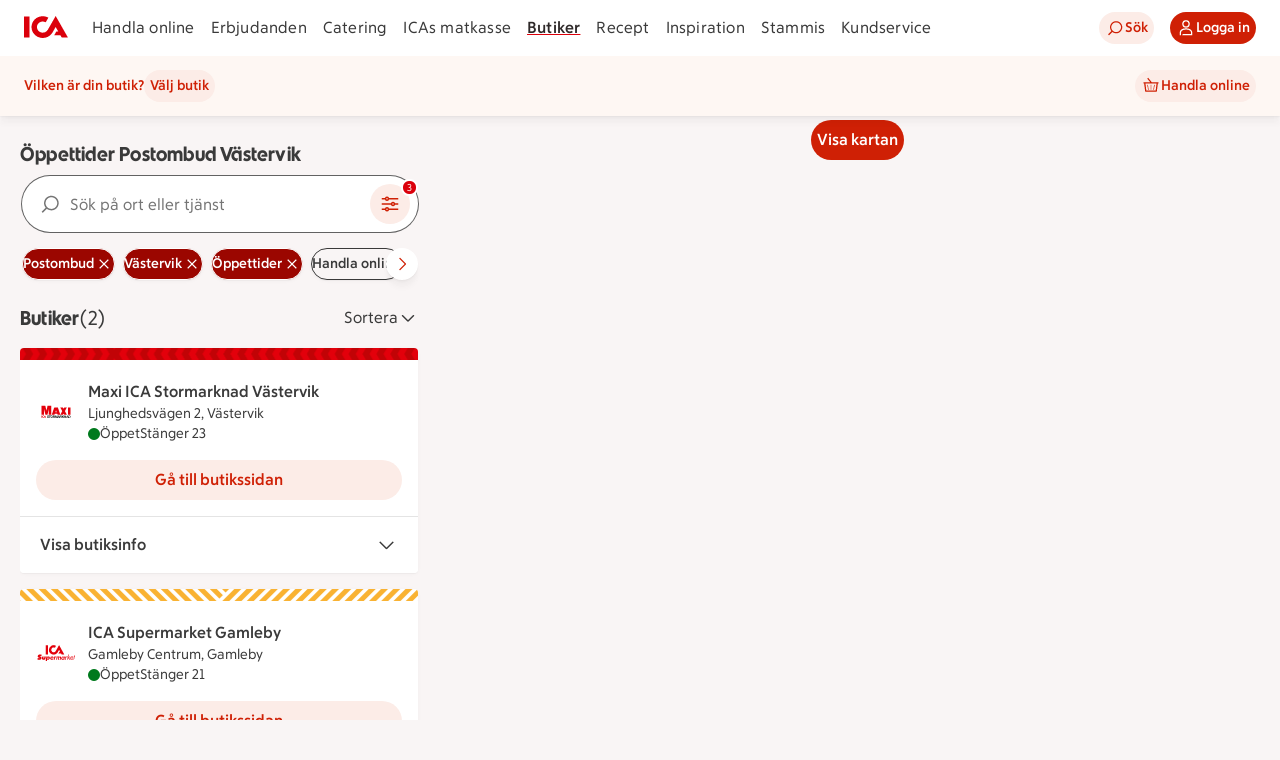

--- FILE ---
content_type: text/javascript
request_url: https://assets.icanet.se/raw/upload/v1/customer-solutions-apps/mdsa-store-vue3/assets/MdsaPage-CBz7zn0R.js
body_size: 25916
content:
import{d as j,E as T,c as E,G as gn,q as ge,H as Ut,g as C,o as h,z as q,J as Ce,f as B,K as zt,e as R,h as O,u as l,L as vn,M as X,D as et,N as yn,O as tt,P as nt,Q as we,S as he,T as ne,U as st,V as J,W,i as A,t as H,w as z,F as K,X as oe,Y as bn,Z as _n,$ as Re,a0 as Dt,_ as V,a1 as kn,a2 as wn,r as re,a3 as Sn,a4 as xn,a5 as Cn,j as Ue,a6 as Mn,m as Te,a7 as Ln,a8 as yt,a9 as An,s as ot,v as En,aa as ue,ab as jt,ac as In,ad as $n,ae as Xe,af as rt,ag as On,ah as Me,ai as Fn,aj as Tn,ak as ke,al as Le,am as de,an as Vt,ao as Bn,ap as ie,aq as Pn,ar as le,as as Nn,at,au as ze,av as it,aw as Rn,ax as qt,n as Oe,ay as Un,az as zn,aA as Dn,aB as lt,aC as Zt,aD as jn,aE as Ht,aF as Vn,aG as qn,aH as Zn,aI as Hn,aJ as bt,aK as Gn,aL as Kn,aM as Wn,aN as Jn,aO as Xn,aP as Qn,aQ as Yn,aR as _t,aS as es,aT as ts,aU as ns,aV as ss,aW as os,p as rs,A as as,aX as is,aY as ls,B as cs}from"./index-Dgpbwn0C.js";import{I as kt,_ as wt}from"./Footer-C-NcW6Hq.js";const us={class:"ids-textinput__icons-left"},ds=["id","type","placeholder","value","disabled","readonly","enterkeyhint","role","maxlength","autocomplete","aria-invalid"],ps={class:"ids-textinput__icons-right"},fs=j({inheritAttrs:!1,__name:"IdsTextInputBase",props:{placeholder:{},modelValue:{},id:{},disabled:{type:Boolean},readonly:{type:Boolean},rules:{},required:{type:Boolean},requiredMessage:{},type:{},enterkeyhint:{},size:{},maxLength:{},autocomplete:{},role:{}},emits:["update:modelValue","onFocus","onBlur","keyup","onClick"],setup(s,{expose:e,emit:t}){const n=s,o=t,r=T(!1),i=T(""),c=T(!0),a=T(!1),p=T(null),d=E(()=>`ids-textinput--${c.value?"valid":"invalid"}`),m=E(()=>r.value?"ids-textinput--focused":""),u=E(()=>n.disabled?"ids-textinput--disabled":""),g=E(()=>n.size?`ids-textinput--${n.size}`:"");import.meta.url.split("/").pop();function k(M){var U;a.value||(a.value=!0),o("update:modelValue",(U=M.target)==null?void 0:U.value),c.value||X(v)}gn(w,f),ge(()=>{v()});function $(M){o("keyup",M)}function b(M){o("onClick",M)}function _(M){r.value=!0,o("onFocus",M)}function x(M){r.value=!1,o("onBlur",M),v()}function w(){return a.value=!0,v(),c.value}function v(){const M=typeof n.modelValue=="string"?n.modelValue:"";if(M===""&&!a.value){c.value=!0,i.value="";return}if(n.required&&M===""){c.value=!1,i.value=n.requiredMessage||"Obligatoriskt fält.";return}if(Array.isArray(n.rules))for(const U of n.rules){const Y=U(M);if(typeof Y=="string"){c.value=!1,i.value=Y;return}}c.value=!0,i.value=""}function f(){c.value=!0,i.value="",a.value=!1}const y=T(null);e({inputRef:y});const S=Ut(),I=E(()=>S.class||""),L=E(()=>{const{class:M,...U}=S;return U});return(M,U)=>(h(),C("div",{class:q(["ids-textinput",[d.value,m.value,u.value,g.value,I.value]])},[Ce(M.$slots,"labelSlot"),B("div",{ref_key:"wrapper",ref:p,class:"ids-textinput__input-wrapper"},[B("div",us,[Ce(M.$slots,"filterSlot")]),B("input",zt({id:n.id,ref_key:"inputRef",ref:y,class:"ids-textinput__input",type:n.type,placeholder:n.placeholder,value:n.modelValue,disabled:n.disabled||!1,readonly:n.readonly||!1,enterkeyhint:n.enterkeyhint||void 0,role:n.role,maxlength:n.maxLength,autocomplete:n.autocomplete,"aria-invalid":!c.value,novalidate:""},L.value,{onKeyup:$,onInput:k,onFocus:_,onBlur:x,onClick:b}),null,16,ds),B("div",ps,[c.value?O("",!0):(h(),R(l(vn),{key:0,class:"ids-textinput__error-icon"})),Ce(M.$slots,"iconsSlot")])],512),Ce(M.$slots,"errorMessageSlot",{errorMessage:i.value})],2))}});function ms(s){if(typeof s!="string")throw new TypeError("Expected a string");return s.replace(/[|\\{}()[\]^$+*?.]/g,"\\$&").replace(/-/g,"\\x2d").replace(/a/gi,"[aàáâã]").replace(/c/gi,"[cçčć]").replace(/e/gi,"[eèéêë]").replace(/i/gi,"[iìíîï]").replace(/n/gi,"[nñ]").replace(/o/gi,"[oòóôõø]").replace(/s/gi,"[sß]").replace(/u/gi,"[uùúûü]").replace(/y/gi,"[yÿ]").replace(/æ/gi,"[äæ]")}const hs=()=>{et.add({event:"filterOpen",linkName:"öppna filter",linkUrl:void 0})},gs=s=>{et.add({event:"filterReset",filterName:s,context:"sökfunktion"})},vs=["onKeydown"],ys=["for"],bs={class:"ids-textinput--search__icons-right-wrapper"},_s=["id"],ks=["id"],ws={key:0,"aria-live":"polite",class:"ids-textinput--search__options-item-wrapper"},Ze=j({__name:"IdsSearchInput",props:{label:{},hint:{},activeFilters:{},badgeNumber:{},showDropdown:{type:Boolean,default:!0},showOptionsFullscreen:{type:Boolean,default:!1},options:{},ariaAutocomplete:{default:"none"},placeholder:{},modelValue:{},id:{},disabled:{type:Boolean},readonly:{type:Boolean},rules:{},showFilterButton:{type:Boolean,default:!0},showFilterButtonWithInput:{type:Boolean},maxOptions:{default:20},size:{},selectFirstOption:{type:Boolean,default:!1},showActiveFirstOption:{type:Boolean},disableCapitalize:{type:Boolean},loading:{type:Boolean,default:!1}},emits:["update:modelValue","showDropdown","toggleFilter","clear","doSearch","goToOption","clearFilter","enterKey","inputFocus","inputBlur","onClick"],setup(s,{expose:e,emit:t}){const{validate:n}=Sn(),o=s;import.meta.url.split("/").pop();const r=Ut(),i=yn(),c=E(()=>i.customOptions&&i.customOptions("")),{enableFocusTrap:a,disableFocusTrap:p}=tt(),{disableScrollLock:d}=nt(),m=T(),u=T(),g=E(()=>o.badgeNumber&&o.badgeNumber>0?o.badgeNumber:""),k=new Intl.Collator("sv",{caseFirst:"lower"}),$=(F,P)=>k.compare(F.text,P.text);function b(F,P){var te;const D=[],N=[];F=F.toLowerCase();for(const pe of P)((te=pe.text)==null?void 0:te.toLowerCase().indexOf(F))==0?D.push(pe):N.push(pe);return D.sort($),N.sort($),D.concat(N)}const _=E(()=>!o.options||!o.modelValue?[]:b(o.modelValue,o.options));ge(()=>{document.addEventListener("click",w)}),we(()=>{document.removeEventListener("click",w)});const x=T(!1);function w(F){x.value&&(x.value=!1);const P=u.value,D=F.target;P&&P!==D&&!P.contains(D)&&(x.value=!1)}he(()=>o.modelValue,()=>{var F;(F=o.modelValue)!=null&&F.length?x.value=!0:x.value=!1});const v=T(null),f=T(null),y=T(null),S=T(!1);e({textInputBaseRef:v,filterButtonsRef:f,filterButtonsWrapperRef:y});const{currentSize:I,currentSizeGte:L}=ne();he(()=>[o.activeFilters,I],async()=>{var F;if(await X(),(F=o.activeFilters)!=null&&F.length){const P=y.value,D=P==null?void 0:P.clientWidth,N=f.value,te=N==null?void 0:N.scrollWidth;te&&D?S.value=te>D+10:S.value=!1}else S.value=!1},{immediate:!0,deep:!0});const M=t,U=T(!1),Y=st(),se=E(()=>o.label!==""&&o.label!==void 0),ae=E(()=>o.id||Y),ee=E(()=>o.size==="sm"?"xs":"md"),on=E(()=>o.size==="sm"?"sm":"lg"),Ve=E(()=>x.value&&o.showDropdown&&(_.value.length||c.value)?(u.value&&m.value&&a(u.value),M("showDropdown",!0),!0):(M("showDropdown",!1),p(),d(),!1));function rn(){U.value=!0,M("inputFocus")}function an(){U.value=!1,M("inputBlur")}function ln(F){M("onClick",F)}function cn(){hs(),M("toggleFilter")}function un(){M("clear"),v.value.inputRef.focus()}function dn(){if(o.modelValue)if(o.selectFirstOption){const F=_.value[0];M("doSearch",F)}else n()&&(M("doSearch"),x.value=!1)}function mt(F){o.selectFirstOption&&!F?(F=_.value[0],F&&qe(F)):n()&&M("enterKey",F),X().then(()=>x.value=!1)}function qe(F){M("goToOption",F),X().then(()=>x.value=!1)}function pn(F){gs(F.text),M("clearFilter",F)}function fn(F){return o.disableCapitalize?F:F.toUpperCase().charAt(0)+F.slice(1).toLowerCase()}function mn(F){F=fn(F);const P=o.modelValue||"",D=new RegExp(ms(P),"gi");return F.replace(D,'<span class="ids-textinput--search__highlighted-query">$&</span>')||F}function ht(F){var P,D;if(u.value){const N=(P=u.value)==null?void 0:P.querySelectorAll("button"),te=(D=u.value)==null?void 0:D.querySelector("button:focus");let Ae=(te?Array.from(N).indexOf(te):-1)+F;Ae<0?Ae=N.length-1:Ae>=N.length&&(Ae=0);const vt=N[Ae];vt&&vt.focus()}}function gt(F){const P=f.value;let D=0;if(P!==null){const N=setInterval(function(){F=="left"?P.scrollLeft-=40:P.scrollLeft+=40,D+=40,D>=100&&window.clearInterval(N)},25)}}const hn=E(()=>U.value&&(o.showActiveFirstOption||o.selectFirstOption));return(F,P)=>{var D;return h(),C("div",{ref_key:"optionsEl",ref:u,class:q(["ids-textinput--search",[on.value,{"has-filters":(D=s.activeFilters)==null?void 0:D.length},{"ids-textinput-search--dropdown-active":Ve.value}]]),onKeydown:[P[5]||(P[5]=J(W(N=>ht(-1),["prevent"]),["arrow-up"])),P[6]||(P[6]=J(W(N=>ht(1),["prevent"]),["arrow-down"])),J(W(w,["prevent"]),["escape"])],onKeyup:P[7]||(P[7]=J(W(N=>mt(),["prevent"]),["enter"]))},[se.value||o.placeholder?(h(),C("label",{key:0,for:s.id,class:"sr-only"},H(se.value?o.label:o.placeholder),9,ys)):O("",!0),A(fs,zt(l(r),{id:ae.value,ref_key:"textInputBaseRef",ref:v,placeholder:U.value||!se.value?o.placeholder:"",modelValue:o.modelValue,disabled:o.disabled||!1,readonly:o.readonly||!1,rules:o.rules,size:o.size,type:"search",role:"combobox","aria-expanded":Ve.value,"aria-controls":`${ae.value}-options`,enterkeyhint:"search","aria-describedby":`${ae.value}-error`,"aria-autocomplete":s.ariaAutocomplete,"onUpdate:modelValue":P[3]||(P[3]=N=>M("update:modelValue",N)),onOnFocus:rn,onOnBlur:an,onOnClick:ln}),{filterSlot:z(()=>[A(l(wn),{"aria-hidden":"true"}),l(L)("tablet")?(h(),C("div",{key:0,ref_key:"filterButtonsWrapperRef",ref:y,class:"ids-textinput--search__filter-buttons-wrapper"},[B("div",{ref_key:"filterButtonsRef",ref:f,class:"ids-textinput--search__filter-buttons"},[(h(!0),C(K,null,re(s.activeFilters,(N,te)=>(h(),R(l(V),{key:te,class:"ids-textinput--search__filter-button",variant:"primary",text:N.text,active:!0,"aria-Label":"Ta bort sökordet "+N.text,size:ee.value,iconRight:l(Re),onClick:pe=>pn(N),onKeyup:J(W(pe=>mt(N),["prevent"]),["enter"])},null,8,["text","aria-Label","size","iconRight","onClick","onKeyup"]))),128))],512)],512)):O("",!0)]),iconsSlot:z(()=>[B("div",bs,[S.value&&l(L)("tablet")?(h(),C(K,{key:0},[A(l(oe),{class:"ids-textinput--search__scroll-button",variant:"secondary",size:ee.value,"aria-Label":"Bläddra bland filter",icon:l(bn),onClick:P[0]||(P[0]=N=>gt("left"))},null,8,["size","icon"]),A(l(oe),{class:"ids-textinput--search__scroll-button",variant:"secondary",size:ee.value,"aria-Label":"Bläddra bland filter",icon:l(_n),onClick:P[1]||(P[1]=N=>gt("right"))},null,8,["size","icon"])],64)):O("",!0),s.modelValue?(h(),R(l(oe),{key:1,variant:"tertiary",size:ee.value,"aria-live":"off",class:"ids-textinput--search__close-button","aria-Label":"Rensa sökfältet",disabled:o.disabled,icon:l(Re),onClick:P[2]||(P[2]=N=>un())},null,8,["size","disabled","icon"])):O("",!0),s.showFilterButton&&(!s.modelValue||s.showFilterButtonWithInput)&&!s.loading?(h(),R(l(oe),{key:2,class:"ids-textinput--filter__button test",variant:"secondary",size:ee.value,"aria-Label":"Öppna filter",icon:l(Dt),badge:g.value,onClick:cn},null,8,["size","icon","badge"])):O("",!0)]),!s.showFilterButton&&!s.loading?(h(),R(l(V),{key:0,class:"ids-textinput--search__search-button",variant:"primary",disabled:o.disabled,size:ee.value,text:"Sök",onClick:dn},null,8,["disabled","size"])):O("",!0),s.loading?(h(),R(l(kn),{key:1,size:s.size==="sm"?1.5:2.5},null,8,["size"])):O("",!0)]),errorMessageSlot:z(({errorMessage:N})=>[N?(h(),C("span",{key:0,id:`${ae.value}-error`,class:"ids-textinput--search__error-message",role:"alert","aria-live":"polite"},H(N),9,_s)):O("",!0)]),_:1},16,["id","placeholder","modelValue","disabled","readonly","rules","size","aria-expanded","aria-controls","aria-describedby","aria-autocomplete"]),Ve.value?(h(),C(K,{key:1},[_.value.length||c.value?(h(),C("div",{key:0,id:`${ae.value}-options`,ref_key:"contentRef",ref:m,class:q(["ids-textinput--search__options-wrapper",{"ids-textinput--search__options-first-active":hn.value}]),onClick:P[4]||(P[4]=W(()=>{},["stop"]))},[_.value.length?(h(),C("ul",ws,[(h(!0),C(K,null,re(_.value.slice(0,s.maxOptions),(N,te)=>(h(),R(l(Qe),{key:te,class:"ids-textinput--search__options-item",label:mn(N.text),meta:N.meta,count:N.count,showMeta:"",showInput:!1,useEmit:"",onClick:pe=>qe(N),onKeyup:J(W(pe=>qe(N),["prevent"]),["enter"])},null,8,["label","meta","count","onClick","onKeyup"]))),128))])):O("",!0),Ce(F.$slots,"customOptions")],10,ks)):O("",!0)],64)):O("",!0)],42,vs)}}}),Ss=["disabled"],xs=["checked"],Cs={key:0,class:"sr-only"},Ms=["id","aria-pressed","innerHTML"],Ls=["id"],As={key:0,class:"sr-only"},Es={key:4,class:"mdsa-filter-list-item__count"},Is={"aria-hidden":"true"},$s={class:"sr-only"},Os={key:5,class:"mdsa-filter-list-item__meta"},Fs=j({__name:"IdsMDSAFilterListItem",props:{type:{default:"checkbox"},checked:{type:Boolean,default:!1},disabled:{type:Boolean,default:!1},showInput:{type:Boolean,default:!0},label:{},count:{},showCount:{type:Boolean,default:!1},meta:{},showMeta:{type:Boolean,default:!1},url:{},follow:{type:Boolean,default:!0},useEmit:{type:Boolean,default:!1},id:{}},setup(s){const e=s,t=E(()=>{const r=e.checked,i=e.disabled;return!r&&i&&e.type==="checkbox"?"mdsa-filter-list-item__input--disabled mdsa-filter-list-item__input--checkbox":!r&&e.type==="checkbox"?"mdsa-filter-list-item__input--inactive mdsa-filter-list-item__input--checkbox":r&&e.type==="checkbox"?"mdsa-filter-list-item__input--active mdsa-filter-list-item__input--checkbox":i&&!r&&e.type==="radiobutton"?"mdsa-filter-list-item__input--disabled mdsa-filter-list-item__input--radiobutton":!r&&e.type==="radiobutton"?"mdsa-filter-list-item__input--inactive mdsa-filter-list-item__input--radiobutton":r&&e.type==="radiobutton"?"mdsa-filter-list-item__input--active mdsa-filter-list-item__input--radiobutton":""}),n=T(),o=r=>{n.value&&Mn(r,n.value)};return(r,i)=>{const c=xn("RouterLink");return h(),C("li",{class:"mdsa-filter-list-item",disabled:s.disabled?"":null,onClick:o},[s.showInput&&t.value?(h(),C("div",{key:0,checked:s.checked?"":null,class:q(["mdsa-filter-list-item__input",t.value])},null,10,xs)):O("",!0),e.url?(h(),R(c,{key:1,id:e.id,ref_key:"linkCollectionATag",ref:n,to:l(Cn)(e.url),rel:e.follow?"follow":"nofollow",class:"mdsa-filter-list-item__label"},{default:z(()=>[Ue(H(s.label)+" ",1),s.checked?(h(),C("span",Cs," Markerad. ")):O("",!0)]),_:1},8,["id","to","rel"])):e.useEmit?(h(),C("button",{key:2,id:e.id,ref_key:"linkCollectionATag",ref:n,class:"mdsa-filter-list-item__label","aria-pressed":s.checked,innerHTML:s.checked?`${s.label} <span class='sr-only'> Markerad. </span>`:s.label},null,8,Ms)):(h(),C("span",{key:3,id:e.id,class:"mdsa-filter-list-item__label",tabindex:"0"},[Ue(H(s.label)+" ",1),s.checked?(h(),C("span",As," Markerad. ")):O("",!0)],8,Ls)),e.showCount&&e.count?(h(),C("span",Es,[B("span",Is,"("+H(s.count)+")",1),B("span",$s," "+H(s.count)+" stycken ",1)])):O("",!0),e.showMeta?(h(),C("span",Os,H(s.meta),1)):O("",!0)],8,Ss)}}}),Qe=Te(Fs,[["__scopeId","data-v-8e8ea75d"]]),Ts=["aria-label","aria-expanded","aria-controls","onKeyup"],Bs=["aria-activedescendant","onKeydown"],Ps=j({__name:"IdsDropdown",props:{label:{default:"Sortera"},optionItems:{},alignRight:{type:Boolean,default:!1},activeOption:{}},emits:["selectedOption"],setup(s,{emit:e}){const t=s,n=st(),o=T(!1),r=T(),i=T(""),{enableFocusTrap:c,disableFocusTrap:a}=tt(),p=e;function d(){o.value=!1,a()}const m=()=>{o.value==!1?(o.value=!0,X(()=>{var b;r.value&&c(r.value),t.activeOption&&(i.value=t.activeOption.key,(b=r.value.querySelector("#"+t.activeOption.key))==null||b.focus())})):d()};function u(b){p("selectedOption",b),d()}function g(b){var y,S;const _=(y=r.value)==null?void 0:y.querySelectorAll("li"),x=(S=r.value)==null?void 0:S.querySelector(":focus");let v=(x?Array.from(_).indexOf(x):-1)+b;v<0?v=_.length-1:v>=_.length&&(v=0);const f=_[v];f&&f.focus(),i.value=f.id}const k=b=>{const _=b.relatedTarget,x=r.value;x&&(_&&_.id==="listbox-button"||x.contains(_)||d())};function $(b){return b.key===t.activeOption.key}return(b,_)=>{var x;return h(),C("div",{ref:"selectedItem",class:q(["dropdown",[{"dropdown--align-right":t.alignRight},o.value?"dropdown--open":"dropdown--closed"]]),onKeydown:J(m,["escape"])},[B("button",{id:"listbox-button",ref:"dropDownButtonRef",class:"dropdown__trigger","aria-label":`${t.label}  ${((x=t.activeOption)==null?void 0:x.name)||""} `,"aria-expanded":o.value,"aria-controls":`dropdown-area-${l(n)}`,"aria-haspopup":"true",onClick:W(m,["stop","prevent"]),onKeyup:J(W(m,["stop","prevent"]),["enter"])},[Ue(H(b.$props.label)+" ",1),A(l(Ln),{class:"dropdown__icon","aria-hidden":"true"})],40,Ts),o.value?(h(),C("ul",{key:0,id:"menu1",ref_key:"dropDownContentRef",ref:r,role:"menu",tabindex:"-1","aria-labelledby":"menubutton1","aria-activedescendant":i.value,class:"dropdown__list-container",onFocusout:k,onKeydown:[J(W(d,["stop","prevent"]),["escape"]),_[0]||(_[0]=J(W(w=>g(1),["prevent"]),["down"])),_[1]||(_[1]=J(W(w=>g(-1),["prevent"]),["up"]))]},[(h(!0),C(K,null,re(t.optionItems,(w,v)=>(h(),R(l(js),{key:`option-${v}`,option:w,role:"menuitem",tabindex:"-1",isActive:$(w),onSelectedOption:f=>u(w)},null,8,["option","isActive","onSelectedOption"]))),128))],40,Bs)):O("",!0)],34)}}}),Ns=Te(Ps,[["__scopeId","data-v-de0e5778"]]),Rs=["id"],Us=["aria-selected"],zs=["id"],Ds=j({__name:"IdsOptionItem",props:{option:{},isActive:{type:Boolean,default:!1},role:{default:"option"}},emits:["selectedOption"],setup(s,{emit:e}){const t=s,n=e;function o(){n("selectedOption",t.option)}return(r,i)=>{var c,a;return t.role==="option"?(h(),C("li",{key:0,id:(c=t.option)==null?void 0:c.key,class:"label-option-item",role:"option"},[B("button",{class:q(["label-option-item__label",{active:t.isActive}]),"aria-selected":t.isActive,role:"button",onClick:o},[B("span",null,H(t.option.name),1)],10,Us),t.isActive?(h(),R(l(yt),{key:0,"aria-hidden":"true",class:"label-option-item__check-icon"})):O("",!0)],8,Rs)):t.role==="menuitem"?(h(),C("li",{key:1,id:(a=t.option)==null?void 0:a.key,class:"label-option-item",role:"menuitem",onClick:o,onKeydown:[J(o,["enter"]),J(o,["space"])]},[B("span",{class:q(["label-option-item__label",{active:t.isActive}])},H(t.option.name),3),t.isActive?(h(),R(l(yt),{key:0,"aria-hidden":"true",class:"label-option-item__check-icon"})):O("",!0)],40,zs)):O("",!0)}}}),js=Te(Ds,[["__scopeId","data-v-ed48e2ff"]]),Vs={key:0,class:"ids-preamble__button"},qs=["id"],Zs={key:0},Hs={"aria-hidden":"true"},Gs=["aria-hidden"],Ks={key:2,class:"sr-only"},Ws=j({__name:"IdsPreamble",props:{text:{default:""},align:{default:"center"},textSize:{default:"medium"},overlayAppearance:{default:"default"},visibleLines:{default:2},isExpanded:{type:Boolean,default:!1},buttonSize:{default:"small"},preamble:{},preambleHtml:{},textPosition:{},fontSize:{},surface:{},background:{},oneline:{}},emits:["update:isExpanded"],setup(s,{emit:e}){const t=s,n=e,o=T(t.isExpanded),r=T(),i=T(),c=T(!1),a=st(),p=T(""),d=T(""),m=E(()=>!t.text&&!!i.value),u=E(()=>t.visibleLines!==void 0&&t.visibleLines>0&&c.value),g=E(()=>"ids-preamble-"+a),k=E(()=>t.buttonSize==="xsmall"?"xs":"sm"),$=E(()=>{if(!t.visibleLines||o.value)return;const v=t.visibleLines===1?"1.5rem":"3rem";return{"--line-clamp":t.visibleLines,"--overlay-height":v}});function b(){var Y;const v=r.value,f=t.text||((Y=i.value)==null?void 0:Y.textContent)||"";if(!v||!f||t.visibleLines===void 0||t.visibleLines<=0){p.value="",d.value="",c.value=!1;return}const y=getComputedStyle(v),S=v.offsetWidth,I=document.createElement("span");I.className="ids-preamble__measure",Object.assign(I.style,{fontFamily:y.fontFamily,fontSize:y.fontSize,fontWeight:y.fontWeight,letterSpacing:y.letterSpacing}),I.textContent=f,document.body.appendChild(I);const L=I.offsetWidth,M=Math.floor(S/(L/f.length)),U=Math.ceil(f.length/M);if(c.value=U>t.visibleLines,c.value){const se=M*t.visibleLines;let ae=se;for(let ee=se;ee>se-20&&ee>0;ee--)if(f[ee]===" "){ae=ee;break}p.value=f.substring(0,ae),d.value=f.substring(ae)}else p.value=f,d.value="";document.body.removeChild(I)}function _(){if(!r.value||!t.visibleLines||t.visibleLines<=0){c.value=!1;return}b()}function x(){o.value=!o.value,n("update:isExpanded",o.value),et.add({event:"preambleToggle",linkName:o.value?"visa":"dölj"})}let w=null;return ge(()=>{!r.value||!t.visibleLines||t.visibleLines<=0||(_(),w=new ResizeObserver(()=>{_()}),w.observe(r.value))}),we(()=>{w==null||w.disconnect(),w=null}),he([()=>t.text,()=>t.visibleLines,()=>t.textSize],()=>{r.value&&_()}),(v,f)=>s.text||v.$slots.default?(h(),C("div",{key:0,class:q(["ids-preamble",[u.value&&"ids-preamble--collapsible",`ids-preamble--align-${s.align}`,`ids-preamble--size-${s.textSize}`]])},[u.value?(h(),C("div",Vs,[A(l(V),{variant:"tertiary",size:k.value,"aria-expanded":o.value?"true":"false","aria-controls":g.value,text:o.value?"Dölj":"Visa mer",onClick:x},null,8,["size","aria-expanded","aria-controls","text"])])):O("",!0),B("div",{id:g.value,ref_key:"preambleTextRef",ref:r,class:q(["ids-preamble__text",{"ids-preamble__text--clamped":!o.value&&u.value}]),style:An($.value)},[s.text?(h(),C("p",Zs,[!o.value&&u.value&&p.value?(h(),C(K,{key:0},[B("span",null,H(p.value),1),B("span",Hs,H(d.value),1)],64)):(h(),C(K,{key:1},[Ue(H(s.text),1)],64))])):(h(),C("div",{key:1,ref_key:"slotContentRef",ref:i,"aria-hidden":!o.value&&u.value?"true":void 0},[Ce(v.$slots,"default")],8,Gs)),m.value&&!o.value&&u.value&&p.value?(h(),C("span",Ks,H(p.value),1)):O("",!0),!o.value&&u.value?(h(),C("div",{key:3,class:q(["ids-preamble__overlay",s.overlayAppearance]),"aria-hidden":"true"},null,2)):O("",!0)],14,qs)],2)):O("",!0)}}),Js=s=>{const e=ot(s),t=En({}),n=ue(s),o=jt(),r={localhost:" (LOCAL)",test:" (TEST)",verification:" (VER)",production:""};return t.title=E(()=>(n.getMetaData.title||"ICA")+r[e.ENVIRONMENT]),t.meta=[{name:"robots",content:E(()=>n.getMetaData.indexed?"INDEX, FOLLOW":"NOINDEX, NOFOLLOW")},{name:"description",content:E(()=>n.getMetaData.description||"")},{property:"og:description",content:E(()=>n.getMetaData.description||"")},{name:"title",content:E(()=>n.getMetaData.title||"ICA")},{property:"og:title",content:E(()=>n.getMetaData.title||"ICA")},{property:"og:site_name",content:E(()=>"ICA.se")}],t.link=[{rel:"canonical",href:E(()=>`${e.BASE_URL}${e.ROUTE_PREFIX}${o.path||"/"}`)}],t},Xs=j({__name:"MapControlButtons",props:{map:{type:Object,default:null},mapLoaded:{type:Boolean,default:!1},myLocationActive:{type:Boolean,default:!1}},emits:["zoom","getMyLocation"],setup(s){const e=s,t=T(null);he(()=>e.map,o=>{o&&t.value&&o.controls[google.maps.ControlPosition.RIGHT_BOTTOM].push(t.value)},{immediate:!0});const{currentSizeLte:n}=ne();return we(()=>{var o;(o=e.map)==null||o.controls[google.maps.ControlPosition.RIGHT_BOTTOM].clear()}),(o,r)=>(h(),C("div",{ref_key:"mapButtons",ref:t,class:"store-map__map-control"},[A(l(oe),{icon:l(In),"aria-label":"Zooma in på kartan",title:"Zooma in",onClick:r[0]||(r[0]=i=>o.$emit("zoom",1))},null,8,["icon"]),A(l(oe),{icon:l($n),"aria-label":"Zooma ut på kartan",title:"Zooma ut",onClick:r[1]||(r[1]=i=>o.$emit("zoom",-1))},null,8,["icon"]),l(n)("mobile")?(h(),R(l(oe),{key:0,icon:l(Xe),variant:"tertiary",selected:s.myLocationActive,"aria-label":"Hitta din position",onClick:r[2]||(r[2]=i=>o.$emit("getMyLocation"))},null,8,["icon","selected"])):(h(),R(l(V),{key:1,text:"Din position",variant:"tertiary",selected:s.myLocationActive,icon:l(Xe),onClick:r[3]||(r[3]=i=>o.$emit("getMyLocation"))},null,8,["selected","icon"]))],512))}}),{getOwnPropertyNames:Qs,getOwnPropertySymbols:Ys}=Object,{hasOwnProperty:eo}=Object.prototype;function He(s,e){return function(n,o,r){return s(n,o,r)&&e(n,o,r)}}function Be(s){return function(t,n,o){if(!t||!n||typeof t!="object"||typeof n!="object")return s(t,n,o);const{cache:r}=o,i=r.get(t),c=r.get(n);if(i&&c)return i===n&&c===t;r.set(t,n),r.set(n,t);const a=s(t,n,o);return r.delete(t),r.delete(n),a}}function to(s){return s!=null?s[Symbol.toStringTag]:void 0}function St(s){return Qs(s).concat(Ys(s))}const no=Object.hasOwn||((s,e)=>eo.call(s,e));function Se(s,e){return s===e||!s&&!e&&s!==s&&e!==e}const so="__v",oo="__o",ro="_owner",{getOwnPropertyDescriptor:xt,keys:Ct}=Object;function ao(s,e){return s.byteLength===e.byteLength&&De(new Uint8Array(s),new Uint8Array(e))}function io(s,e,t){let n=s.length;if(e.length!==n)return!1;for(;n-- >0;)if(!t.equals(s[n],e[n],n,n,s,e,t))return!1;return!0}function lo(s,e){return s.byteLength===e.byteLength&&De(new Uint8Array(s.buffer,s.byteOffset,s.byteLength),new Uint8Array(e.buffer,e.byteOffset,e.byteLength))}function co(s,e){return Se(s.getTime(),e.getTime())}function uo(s,e){return s.name===e.name&&s.message===e.message&&s.cause===e.cause&&s.stack===e.stack}function po(s,e){return s===e}function Mt(s,e,t){const n=s.size;if(n!==e.size)return!1;if(!n)return!0;const o=new Array(n),r=s.entries();let i,c,a=0;for(;(i=r.next())&&!i.done;){const p=e.entries();let d=!1,m=0;for(;(c=p.next())&&!c.done;){if(o[m]){m++;continue}const u=i.value,g=c.value;if(t.equals(u[0],g[0],a,m,s,e,t)&&t.equals(u[1],g[1],u[0],g[0],s,e,t)){d=o[m]=!0;break}m++}if(!d)return!1;a++}return!0}const fo=Se;function mo(s,e,t){const n=Ct(s);let o=n.length;if(Ct(e).length!==o)return!1;for(;o-- >0;)if(!Gt(s,e,t,n[o]))return!1;return!0}function Ee(s,e,t){const n=St(s);let o=n.length;if(St(e).length!==o)return!1;let r,i,c;for(;o-- >0;)if(r=n[o],!Gt(s,e,t,r)||(i=xt(s,r),c=xt(e,r),(i||c)&&(!i||!c||i.configurable!==c.configurable||i.enumerable!==c.enumerable||i.writable!==c.writable)))return!1;return!0}function ho(s,e){return Se(s.valueOf(),e.valueOf())}function go(s,e){return s.source===e.source&&s.flags===e.flags}function Lt(s,e,t){const n=s.size;if(n!==e.size)return!1;if(!n)return!0;const o=new Array(n),r=s.values();let i,c;for(;(i=r.next())&&!i.done;){const a=e.values();let p=!1,d=0;for(;(c=a.next())&&!c.done;){if(!o[d]&&t.equals(i.value,c.value,i.value,c.value,s,e,t)){p=o[d]=!0;break}d++}if(!p)return!1}return!0}function De(s,e){let t=s.byteLength;if(e.byteLength!==t||s.byteOffset!==e.byteOffset)return!1;for(;t-- >0;)if(s[t]!==e[t])return!1;return!0}function vo(s,e){return s.hostname===e.hostname&&s.pathname===e.pathname&&s.protocol===e.protocol&&s.port===e.port&&s.hash===e.hash&&s.username===e.username&&s.password===e.password}function Gt(s,e,t,n){return(n===ro||n===oo||n===so)&&(s.$$typeof||e.$$typeof)?!0:no(e,n)&&t.equals(s[n],e[n],n,n,s,e,t)}const yo="[object ArrayBuffer]",bo="[object Arguments]",_o="[object Boolean]",ko="[object DataView]",wo="[object Date]",So="[object Error]",xo="[object Map]",Co="[object Number]",Mo="[object Object]",Lo="[object RegExp]",Ao="[object Set]",Eo="[object String]",Io={"[object Int8Array]":!0,"[object Uint8Array]":!0,"[object Uint8ClampedArray]":!0,"[object Int16Array]":!0,"[object Uint16Array]":!0,"[object Int32Array]":!0,"[object Uint32Array]":!0,"[object Float16Array]":!0,"[object Float32Array]":!0,"[object Float64Array]":!0,"[object BigInt64Array]":!0,"[object BigUint64Array]":!0},$o="[object URL]",Oo=Object.prototype.toString;function Fo({areArrayBuffersEqual:s,areArraysEqual:e,areDataViewsEqual:t,areDatesEqual:n,areErrorsEqual:o,areFunctionsEqual:r,areMapsEqual:i,areNumbersEqual:c,areObjectsEqual:a,arePrimitiveWrappersEqual:p,areRegExpsEqual:d,areSetsEqual:m,areTypedArraysEqual:u,areUrlsEqual:g,unknownTagComparators:k}){return function(b,_,x){if(b===_)return!0;if(b==null||_==null)return!1;const w=typeof b;if(w!==typeof _)return!1;if(w!=="object")return w==="number"?c(b,_,x):w==="function"?r(b,_,x):!1;const v=b.constructor;if(v!==_.constructor)return!1;if(v===Object)return a(b,_,x);if(Array.isArray(b))return e(b,_,x);if(v===Date)return n(b,_,x);if(v===RegExp)return d(b,_,x);if(v===Map)return i(b,_,x);if(v===Set)return m(b,_,x);const f=Oo.call(b);if(f===wo)return n(b,_,x);if(f===Lo)return d(b,_,x);if(f===xo)return i(b,_,x);if(f===Ao)return m(b,_,x);if(f===Mo)return typeof b.then!="function"&&typeof _.then!="function"&&a(b,_,x);if(f===$o)return g(b,_,x);if(f===So)return o(b,_,x);if(f===bo)return a(b,_,x);if(Io[f])return u(b,_,x);if(f===yo)return s(b,_,x);if(f===ko)return t(b,_,x);if(f===_o||f===Co||f===Eo)return p(b,_,x);if(k){let y=k[f];if(!y){const S=to(b);S&&(y=k[S])}if(y)return y(b,_,x)}return!1}}function To({circular:s,createCustomConfig:e,strict:t}){let n={areArrayBuffersEqual:ao,areArraysEqual:t?Ee:io,areDataViewsEqual:lo,areDatesEqual:co,areErrorsEqual:uo,areFunctionsEqual:po,areMapsEqual:t?He(Mt,Ee):Mt,areNumbersEqual:fo,areObjectsEqual:t?Ee:mo,arePrimitiveWrappersEqual:ho,areRegExpsEqual:go,areSetsEqual:t?He(Lt,Ee):Lt,areTypedArraysEqual:t?He(De,Ee):De,areUrlsEqual:vo,unknownTagComparators:void 0};if(e&&(n=Object.assign({},n,e(n))),s){const o=Be(n.areArraysEqual),r=Be(n.areMapsEqual),i=Be(n.areObjectsEqual),c=Be(n.areSetsEqual);n=Object.assign({},n,{areArraysEqual:o,areMapsEqual:r,areObjectsEqual:i,areSetsEqual:c})}return n}function Bo(s){return function(e,t,n,o,r,i,c){return s(e,t,c)}}function Po({circular:s,comparator:e,createState:t,equals:n,strict:o}){if(t)return function(c,a){const{cache:p=s?new WeakMap:void 0,meta:d}=t();return e(c,a,{cache:p,equals:n,meta:d,strict:o})};if(s)return function(c,a){return e(c,a,{cache:new WeakMap,equals:n,meta:void 0,strict:o})};const r={cache:void 0,equals:n,meta:void 0,strict:o};return function(c,a){return e(c,a,r)}}const je=ve();ve({strict:!0});ve({circular:!0});ve({circular:!0,strict:!0});ve({createInternalComparator:()=>Se});ve({strict:!0,createInternalComparator:()=>Se});ve({circular:!0,createInternalComparator:()=>Se});ve({circular:!0,createInternalComparator:()=>Se,strict:!0});function ve(s={}){const{circular:e=!1,createInternalComparator:t,createState:n,strict:o=!1}=s,r=To(s),i=Fo(r),c=t?t(i):Bo(i);return Po({circular:e,comparator:i,createState:n,equals:c,strict:o})}const At=[Int8Array,Uint8Array,Uint8ClampedArray,Int16Array,Uint16Array,Int32Array,Uint32Array,Float32Array,Float64Array],Ge=1,Ie=8;class ct{static from(e){if(!(e instanceof ArrayBuffer))throw new Error("Data must be an instance of ArrayBuffer.");const[t,n]=new Uint8Array(e,0,2);if(t!==219)throw new Error("Data does not appear to be in a KDBush format.");const o=n>>4;if(o!==Ge)throw new Error(`Got v${o} data when expected v${Ge}.`);const r=At[n&15];if(!r)throw new Error("Unrecognized array type.");const[i]=new Uint16Array(e,2,1),[c]=new Uint32Array(e,4,1);return new ct(c,i,r,e)}constructor(e,t=64,n=Float64Array,o){if(isNaN(e)||e<0)throw new Error(`Unpexpected numItems value: ${e}.`);this.numItems=+e,this.nodeSize=Math.min(Math.max(+t,2),65535),this.ArrayType=n,this.IndexArrayType=e<65536?Uint16Array:Uint32Array;const r=At.indexOf(this.ArrayType),i=e*2*this.ArrayType.BYTES_PER_ELEMENT,c=e*this.IndexArrayType.BYTES_PER_ELEMENT,a=(8-c%8)%8;if(r<0)throw new Error(`Unexpected typed array class: ${n}.`);o&&o instanceof ArrayBuffer?(this.data=o,this.ids=new this.IndexArrayType(this.data,Ie,e),this.coords=new this.ArrayType(this.data,Ie+c+a,e*2),this._pos=e*2,this._finished=!0):(this.data=new ArrayBuffer(Ie+i+c+a),this.ids=new this.IndexArrayType(this.data,Ie,e),this.coords=new this.ArrayType(this.data,Ie+c+a,e*2),this._pos=0,this._finished=!1,new Uint8Array(this.data,0,2).set([219,(Ge<<4)+r]),new Uint16Array(this.data,2,1)[0]=t,new Uint32Array(this.data,4,1)[0]=e)}add(e,t){const n=this._pos>>1;return this.ids[n]=n,this.coords[this._pos++]=e,this.coords[this._pos++]=t,n}finish(){const e=this._pos>>1;if(e!==this.numItems)throw new Error(`Added ${e} items when expected ${this.numItems}.`);return Ye(this.ids,this.coords,this.nodeSize,0,this.numItems-1,0),this._finished=!0,this}range(e,t,n,o){if(!this._finished)throw new Error("Data not yet indexed - call index.finish().");const{ids:r,coords:i,nodeSize:c}=this,a=[0,r.length-1,0],p=[];for(;a.length;){const d=a.pop()||0,m=a.pop()||0,u=a.pop()||0;if(m-u<=c){for(let b=u;b<=m;b++){const _=i[2*b],x=i[2*b+1];_>=e&&_<=n&&x>=t&&x<=o&&p.push(r[b])}continue}const g=u+m>>1,k=i[2*g],$=i[2*g+1];k>=e&&k<=n&&$>=t&&$<=o&&p.push(r[g]),(d===0?e<=k:t<=$)&&(a.push(u),a.push(g-1),a.push(1-d)),(d===0?n>=k:o>=$)&&(a.push(g+1),a.push(m),a.push(1-d))}return p}within(e,t,n){if(!this._finished)throw new Error("Data not yet indexed - call index.finish().");const{ids:o,coords:r,nodeSize:i}=this,c=[0,o.length-1,0],a=[],p=n*n;for(;c.length;){const d=c.pop()||0,m=c.pop()||0,u=c.pop()||0;if(m-u<=i){for(let b=u;b<=m;b++)Et(r[2*b],r[2*b+1],e,t)<=p&&a.push(o[b]);continue}const g=u+m>>1,k=r[2*g],$=r[2*g+1];Et(k,$,e,t)<=p&&a.push(o[g]),(d===0?e-n<=k:t-n<=$)&&(c.push(u),c.push(g-1),c.push(1-d)),(d===0?e+n>=k:t+n>=$)&&(c.push(g+1),c.push(m),c.push(1-d))}return a}}function Ye(s,e,t,n,o,r){if(o-n<=t)return;const i=n+o>>1;Kt(s,e,i,n,o,r),Ye(s,e,t,n,i-1,1-r),Ye(s,e,t,i+1,o,1-r)}function Kt(s,e,t,n,o,r){for(;o>n;){if(o-n>600){const p=o-n+1,d=t-n+1,m=Math.log(p),u=.5*Math.exp(2*m/3),g=.5*Math.sqrt(m*u*(p-u)/p)*(d-p/2<0?-1:1),k=Math.max(n,Math.floor(t-d*u/p+g)),$=Math.min(o,Math.floor(t+(p-d)*u/p+g));Kt(s,e,t,k,$,r)}const i=e[2*t+r];let c=n,a=o;for($e(s,e,n,t),e[2*o+r]>i&&$e(s,e,n,o);c<a;){for($e(s,e,c,a),c++,a--;e[2*c+r]<i;)c++;for(;e[2*a+r]>i;)a--}e[2*n+r]===i?$e(s,e,n,a):(a++,$e(s,e,a,o)),a<=t&&(n=a+1),t<=a&&(o=a-1)}}function $e(s,e,t,n){Ke(s,t,n),Ke(e,2*t,2*n),Ke(e,2*t+1,2*n+1)}function Ke(s,e,t){const n=s[e];s[e]=s[t],s[t]=n}function Et(s,e,t,n){const o=s-t,r=e-n;return o*o+r*r}const No={minZoom:0,maxZoom:16,minPoints:2,radius:40,extent:512,nodeSize:64,log:!1,generateId:!1,reduce:null,map:s=>s},It=Math.fround||(s=>(e=>(s[0]=+e,s[0])))(new Float32Array(1)),ye=2,me=3,We=4,fe=5,Wt=6;class Jt{constructor(e){this.options=Object.assign(Object.create(No),e),this.trees=new Array(this.options.maxZoom+1),this.stride=this.options.reduce?7:6,this.clusterProps=[]}load(e){const{log:t,minZoom:n,maxZoom:o}=this.options;t&&console.time("total time");const r=`prepare ${e.length} points`;t&&console.time(r),this.points=e;const i=[];for(let a=0;a<e.length;a++){const p=e[a];if(!p.geometry)continue;const[d,m]=p.geometry.coordinates,u=It(Pe(d)),g=It(Ne(m));i.push(u,g,1/0,a,-1,1),this.options.reduce&&i.push(0)}let c=this.trees[o+1]=this._createTree(i);t&&console.timeEnd(r);for(let a=o;a>=n;a--){const p=+Date.now();c=this.trees[a]=this._createTree(this._cluster(c,a)),t&&console.log("z%d: %d clusters in %dms",a,c.numItems,+Date.now()-p)}return t&&console.timeEnd("total time"),this}getClusters(e,t){let n=((e[0]+180)%360+360)%360-180;const o=Math.max(-90,Math.min(90,e[1]));let r=e[2]===180?180:((e[2]+180)%360+360)%360-180;const i=Math.max(-90,Math.min(90,e[3]));if(e[2]-e[0]>=360)n=-180,r=180;else if(n>r){const m=this.getClusters([n,o,180,i],t),u=this.getClusters([-180,o,r,i],t);return m.concat(u)}const c=this.trees[this._limitZoom(t)],a=c.range(Pe(n),Ne(i),Pe(r),Ne(o)),p=c.data,d=[];for(const m of a){const u=this.stride*m;d.push(p[u+fe]>1?$t(p,u,this.clusterProps):this.points[p[u+me]])}return d}getChildren(e){const t=this._getOriginId(e),n=this._getOriginZoom(e),o="No cluster with the specified id.",r=this.trees[n];if(!r)throw new Error(o);const i=r.data;if(t*this.stride>=i.length)throw new Error(o);const c=this.options.radius/(this.options.extent*Math.pow(2,n-1)),a=i[t*this.stride],p=i[t*this.stride+1],d=r.within(a,p,c),m=[];for(const u of d){const g=u*this.stride;i[g+We]===e&&m.push(i[g+fe]>1?$t(i,g,this.clusterProps):this.points[i[g+me]])}if(m.length===0)throw new Error(o);return m}getLeaves(e,t,n){t=t||10,n=n||0;const o=[];return this._appendLeaves(o,e,t,n,0),o}getTile(e,t,n){const o=this.trees[this._limitZoom(e)],r=Math.pow(2,e),{extent:i,radius:c}=this.options,a=c/i,p=(n-a)/r,d=(n+1+a)/r,m={features:[]};return this._addTileFeatures(o.range((t-a)/r,p,(t+1+a)/r,d),o.data,t,n,r,m),t===0&&this._addTileFeatures(o.range(1-a/r,p,1,d),o.data,r,n,r,m),t===r-1&&this._addTileFeatures(o.range(0,p,a/r,d),o.data,-1,n,r,m),m.features.length?m:null}getClusterExpansionZoom(e){let t=this._getOriginZoom(e)-1;for(;t<=this.options.maxZoom;){const n=this.getChildren(e);if(t++,n.length!==1)break;e=n[0].properties.cluster_id}return t}_appendLeaves(e,t,n,o,r){const i=this.getChildren(t);for(const c of i){const a=c.properties;if(a&&a.cluster?r+a.point_count<=o?r+=a.point_count:r=this._appendLeaves(e,a.cluster_id,n,o,r):r<o?r++:e.push(c),e.length===n)break}return r}_createTree(e){const t=new ct(e.length/this.stride|0,this.options.nodeSize,Float32Array);for(let n=0;n<e.length;n+=this.stride)t.add(e[n],e[n+1]);return t.finish(),t.data=e,t}_addTileFeatures(e,t,n,o,r,i){for(const c of e){const a=c*this.stride,p=t[a+fe]>1;let d,m,u;if(p)d=Xt(t,a,this.clusterProps),m=t[a],u=t[a+1];else{const $=this.points[t[a+me]];d=$.properties;const[b,_]=$.geometry.coordinates;m=Pe(b),u=Ne(_)}const g={type:1,geometry:[[Math.round(this.options.extent*(m*r-n)),Math.round(this.options.extent*(u*r-o))]],tags:d};let k;p||this.options.generateId?k=t[a+me]:k=this.points[t[a+me]].id,k!==void 0&&(g.id=k),i.features.push(g)}}_limitZoom(e){return Math.max(this.options.minZoom,Math.min(Math.floor(+e),this.options.maxZoom+1))}_cluster(e,t){const{radius:n,extent:o,reduce:r,minPoints:i}=this.options,c=n/(o*Math.pow(2,t)),a=e.data,p=[],d=this.stride;for(let m=0;m<a.length;m+=d){if(a[m+ye]<=t)continue;a[m+ye]=t;const u=a[m],g=a[m+1],k=e.within(a[m],a[m+1],c),$=a[m+fe];let b=$;for(const _ of k){const x=_*d;a[x+ye]>t&&(b+=a[x+fe])}if(b>$&&b>=i){let _=u*$,x=g*$,w,v=-1;const f=((m/d|0)<<5)+(t+1)+this.points.length;for(const y of k){const S=y*d;if(a[S+ye]<=t)continue;a[S+ye]=t;const I=a[S+fe];_+=a[S]*I,x+=a[S+1]*I,a[S+We]=f,r&&(w||(w=this._map(a,m,!0),v=this.clusterProps.length,this.clusterProps.push(w)),r(w,this._map(a,S)))}a[m+We]=f,p.push(_/b,x/b,1/0,f,-1,b),r&&p.push(v)}else{for(let _=0;_<d;_++)p.push(a[m+_]);if(b>1)for(const _ of k){const x=_*d;if(!(a[x+ye]<=t)){a[x+ye]=t;for(let w=0;w<d;w++)p.push(a[x+w])}}}}return p}_getOriginId(e){return e-this.points.length>>5}_getOriginZoom(e){return(e-this.points.length)%32}_map(e,t,n){if(e[t+fe]>1){const i=this.clusterProps[e[t+Wt]];return n?Object.assign({},i):i}const o=this.points[e[t+me]].properties,r=this.options.map(o);return n&&r===o?Object.assign({},r):r}}function $t(s,e,t){return{type:"Feature",id:s[e+me],properties:Xt(s,e,t),geometry:{type:"Point",coordinates:[Ro(s[e]),Uo(s[e+1])]}}}function Xt(s,e,t){const n=s[e+fe],o=n>=1e4?`${Math.round(n/1e3)}k`:n>=1e3?`${Math.round(n/100)/10}k`:n,r=s[e+Wt],i=r===-1?{}:Object.assign({},t[r]);return Object.assign(i,{cluster:!0,cluster_id:s[e+me],point_count:n,point_count_abbreviated:o})}function Pe(s){return s/360+.5}function Ne(s){const e=Math.sin(s*Math.PI/180),t=.5-.25*Math.log((1+e)/(1-e))/Math.PI;return t<0?0:t>1?1:t}function Ro(s){return(s-.5)*360}function Uo(s){const e=(180-s*360)*Math.PI/180;return 360*Math.atan(Math.exp(e))/Math.PI-90}function ut(s,e){var t={};for(var n in s)Object.prototype.hasOwnProperty.call(s,n)&&e.indexOf(n)<0&&(t[n]=s[n]);if(s!=null&&typeof Object.getOwnPropertySymbols=="function")for(var o=0,n=Object.getOwnPropertySymbols(s);o<n.length;o++)e.indexOf(n[o])<0&&Object.prototype.propertyIsEnumerable.call(s,n[o])&&(t[n[o]]=s[n[o]]);return t}class Z{static isAdvancedMarkerAvailable(e){return google.maps.marker&&e.getMapCapabilities().isAdvancedMarkersAvailable===!0}static isAdvancedMarker(e){return google.maps.marker&&e instanceof google.maps.marker.AdvancedMarkerElement}static setMap(e,t){this.isAdvancedMarker(e)?e.map=t:e.setMap(t)}static getPosition(e){if(this.isAdvancedMarker(e)){if(e.position){if(e.position instanceof google.maps.LatLng)return e.position;if(Number.isFinite(e.position.lat)&&Number.isFinite(e.position.lng))return new google.maps.LatLng(e.position.lat,e.position.lng)}return new google.maps.LatLng(null)}return e.getPosition()}static getVisible(e){return this.isAdvancedMarker(e)?!0:e.getVisible()}}class Fe{constructor({markers:e,position:t}){this.markers=[],e&&(this.markers=e),t&&(t instanceof google.maps.LatLng?this._position=t:this._position=new google.maps.LatLng(t))}get bounds(){if(this.markers.length===0&&!this._position)return;const e=new google.maps.LatLngBounds(this._position,this._position);for(const t of this.markers)e.extend(Z.getPosition(t));return e}get position(){return this._position||this.bounds.getCenter()}get count(){return this.markers.filter(e=>Z.getVisible(e)).length}push(e){this.markers.push(e)}delete(){this.marker&&(Z.setMap(this.marker,null),this.marker=void 0),this.markers.length=0}}function ce(s,e="assertion failed"){if(s==null)throw Error(e)}const zo=(s,e,t,n)=>{const o=s.getBounds();ce(o);const r=Qt(o,e,n);return t.filter(i=>r.contains(Z.getPosition(i)))},Qt=(s,e,t)=>{const{northEast:n,southWest:o}=jo(s,e),r=Vo({northEast:n,southWest:o},t);return qo(r,e)},Do=(s,e,t)=>{const n=Qt(s,e,t),o=n.getNorthEast(),r=n.getSouthWest();return[r.lng(),r.lat(),o.lng(),o.lat()]},jo=(s,e)=>{const t=e.fromLatLngToDivPixel(s.getNorthEast()),n=e.fromLatLngToDivPixel(s.getSouthWest());return ce(t),ce(n),{northEast:t,southWest:n}},Vo=({northEast:s,southWest:e},t)=>(s.x+=t,s.y-=t,e.x-=t,e.y+=t,{northEast:s,southWest:e}),qo=({northEast:s,southWest:e},t)=>{const n=t.fromDivPixelToLatLng(e),o=t.fromDivPixelToLatLng(s);return new google.maps.LatLngBounds(n,o)};class Yt{constructor({maxZoom:e=16}){this.maxZoom=e}noop({markers:e}){return Ho(e)}}class Zo extends Yt{constructor(e){var{viewportPadding:t=60}=e,n=ut(e,["viewportPadding"]);super(n),this.viewportPadding=60,this.viewportPadding=t}calculate({markers:e,map:t,mapCanvasProjection:n}){const o=t.getZoom();return ce(o),o>=this.maxZoom?{clusters:this.noop({markers:e}),changed:!1}:{clusters:this.cluster({markers:zo(t,n,e,this.viewportPadding),map:t,mapCanvasProjection:n})}}}const Ho=s=>s.map(t=>new Fe({position:Z.getPosition(t),markers:[t]}));class Go extends Yt{constructor(e){var{maxZoom:t,radius:n=60}=e,o=ut(e,["maxZoom","radius"]);super({maxZoom:t}),this.markers=[],this.clusters=[],this.state={zoom:-1},this.superCluster=new Jt(Object.assign({maxZoom:this.maxZoom,radius:n},o))}calculate(e){let t=!1,n=e.map.getZoom();ce(n),n=Math.round(n);const o={zoom:n};if(!je(e.markers,this.markers)){t=!0,this.markers=[...e.markers];const r=this.markers.map(i=>{const c=Z.getPosition(i);return{type:"Feature",geometry:{type:"Point",coordinates:[c.lng(),c.lat()]},properties:{marker:i}}});this.superCluster.load(r)}return t||(this.state.zoom<=this.maxZoom||o.zoom<=this.maxZoom)&&(t=!je(this.state,o)),this.state=o,e.markers.length===0?(this.clusters=[],{clusters:this.clusters,changed:t}):(t&&(this.clusters=this.cluster(e)),{clusters:this.clusters,changed:t})}cluster({map:e}){const t=e.getZoom();return ce(t),this.superCluster.getClusters([-180,-90,180,90],Math.round(t)).map(n=>this.transformCluster(n))}transformCluster({geometry:{coordinates:[e,t]},properties:n}){if(n.cluster)return new Fe({markers:this.superCluster.getLeaves(n.cluster_id,1/0).map(r=>r.properties.marker),position:{lat:t,lng:e}});const o=n.marker;return new Fe({markers:[o],position:Z.getPosition(o)})}}class Ko extends Zo{constructor(e){var{maxZoom:t,radius:n=60,viewportPadding:o=60}=e,r=ut(e,["maxZoom","radius","viewportPadding"]);super({maxZoom:t,viewportPadding:o}),this.markers=[],this.clusters=[],this.superCluster=new Jt(Object.assign({maxZoom:this.maxZoom,radius:n},r)),this.state={zoom:-1,view:[0,0,0,0]}}calculate(e){const t=this.getViewportState(e);let n=!je(this.state,t);if(!je(e.markers,this.markers)){n=!0,this.markers=[...e.markers];const o=this.markers.map(r=>{const i=Z.getPosition(r);return{type:"Feature",geometry:{type:"Point",coordinates:[i.lng(),i.lat()]},properties:{marker:r}}});this.superCluster.load(o)}return n&&(this.clusters=this.cluster(e),this.state=t),{clusters:this.clusters,changed:n}}cluster(e){const t=this.getViewportState(e);return this.superCluster.getClusters(t.view,t.zoom).map(n=>this.transformCluster(n))}transformCluster({geometry:{coordinates:[e,t]},properties:n}){if(n.cluster)return new Fe({markers:this.superCluster.getLeaves(n.cluster_id,1/0).map(r=>r.properties.marker),position:{lat:t,lng:e}});const o=n.marker;return new Fe({markers:[o],position:Z.getPosition(o)})}getViewportState(e){const t=e.map.getZoom(),n=e.map.getBounds();return ce(t),ce(n),{zoom:Math.round(t),view:Do(n,e.mapCanvasProjection,this.viewportPadding)}}}class Wo{constructor(e,t){this.markers={sum:e.length};const n=t.map(r=>r.count),o=n.reduce((r,i)=>r+i,0);this.clusters={count:t.length,markers:{mean:o/t.length,sum:o,min:Math.min(...n),max:Math.max(...n)}}}}class Jo{render({count:e,position:t},n,o){const i=`<svg fill="${e>Math.max(10,n.clusters.markers.mean)?"#ff0000":"#0000ff"}" xmlns="http://www.w3.org/2000/svg" viewBox="0 0 240 240" width="50" height="50">
<circle cx="120" cy="120" opacity=".6" r="70" />
<circle cx="120" cy="120" opacity=".3" r="90" />
<circle cx="120" cy="120" opacity=".2" r="110" />
<text x="50%" y="50%" style="fill:#fff" text-anchor="middle" font-size="50" dominant-baseline="middle" font-family="roboto,arial,sans-serif">${e}</text>
</svg>`,c=`Cluster of ${e} markers`,a=Number(google.maps.Marker.MAX_ZINDEX)+e;if(Z.isAdvancedMarkerAvailable(o)){const m=new DOMParser().parseFromString(i,"image/svg+xml").documentElement;m.setAttribute("transform","translate(0 25)");const u={map:o,position:t,zIndex:a,title:c,content:m};return new google.maps.marker.AdvancedMarkerElement(u)}const p={position:t,zIndex:a,title:c,icon:{url:`data:image/svg+xml;base64,${btoa(i)}`,anchor:new google.maps.Point(25,25)}};return new google.maps.Marker(p)}}function Xo(s,e){for(let t in e.prototype)s.prototype[t]=e.prototype[t]}class dt{constructor(){Xo(dt,google.maps.OverlayView)}}var be;(function(s){s.CLUSTERING_BEGIN="clusteringbegin",s.CLUSTERING_END="clusteringend",s.CLUSTER_CLICK="click",s.GMP_CLICK="gmp-click"})(be||(be={}));const Qo=(s,e,t)=>{e.bounds&&t.fitBounds(e.bounds)};class Yo extends dt{constructor({map:e,markers:t=[],algorithmOptions:n={},algorithm:o=new Go(n),renderer:r=new Jo,onClusterClick:i=Qo}){super(),this.map=null,this.idleListener=null,this.markers=[...t],this.clusters=[],this.algorithm=o,this.renderer=r,this.onClusterClick=i,e&&this.setMap(e)}addMarker(e,t){this.markers.includes(e)||(this.markers.push(e),t||this.render())}addMarkers(e,t){e.forEach(n=>{this.addMarker(n,!0)}),t||this.render()}removeMarker(e,t){const n=this.markers.indexOf(e);return n===-1?!1:(Z.setMap(e,null),this.markers.splice(n,1),t||this.render(),!0)}removeMarkers(e,t){let n=!1;return e.forEach(o=>{n=this.removeMarker(o,!0)||n}),n&&!t&&this.render(),n}clearMarkers(e){this.markers.length=0,e||this.render()}render(){const e=this.getMap();if(e instanceof google.maps.Map&&e.getProjection()){google.maps.event.trigger(this,be.CLUSTERING_BEGIN,this);const{clusters:t,changed:n}=this.algorithm.calculate({markers:this.markers,map:e,mapCanvasProjection:this.getProjection()});if(n||n==null){const o=new Set;for(const i of t)i.markers.length==1&&o.add(i.markers[0]);const r=[];for(const i of this.clusters)i.marker!=null&&(i.markers.length==1?o.has(i.marker)||Z.setMap(i.marker,null):r.push(i.marker));this.clusters=t,this.renderClusters(),requestAnimationFrame(()=>r.forEach(i=>Z.setMap(i,null)))}google.maps.event.trigger(this,be.CLUSTERING_END,this)}}onAdd(){const e=this.getMap();ce(e),this.idleListener=e.addListener("idle",this.render.bind(this)),this.render()}onRemove(){this.idleListener&&google.maps.event.removeListener(this.idleListener),this.reset()}reset(){this.markers.forEach(e=>Z.setMap(e,null)),this.clusters.forEach(e=>e.delete()),this.clusters=[]}renderClusters(){const e=new Wo(this.markers,this.clusters),t=this.getMap();this.clusters.forEach(n=>{if(n.markers.length===1)n.marker=n.markers[0];else if(n.marker=this.renderer.render(n,e,t),n.markers.forEach(o=>Z.setMap(o,null)),this.onClusterClick){const o=Z.isAdvancedMarker(n.marker)?be.GMP_CLICK:be.CLUSTER_CLICK;n.marker.addListener(o,r=>{google.maps.event.trigger(this,be.CLUSTER_CLICK,n),this.onClusterClick(r,n,t)})}Z.setMap(n.marker,t)})}}function er(s,e){s&&(window.requestAnimationFrame(()=>{var t;return(t=e.value)==null?void 0:t.setCenter(s)}),window.requestAnimationFrame(()=>{var t;return(t=e.value)==null?void 0:t.setZoom(12)}))}const tr=(s,e)=>On(Fn(Tn,{todayOpeningHours:s.todayOpeningHours,tomorrowOpeningHours:s.tomorrowOpeningHours,storeName:s.storeName}),e);function en(s){if(!s.todayOpeningHours)return`<div class="store-tooltip"><span class="store-name">${s.storeName}</span></div>`;const e=document.createElement("div");return e.classList.add("store-tooltip"),e.innerHTML=`<span class="store-name">${s.storeName}</span>`,tr(s,e),e}function tn(s){Me().fetchModalStoreContent(s)}function Ot(s,e,t,n){var i,c,a,p;if(t&&((i=t.position)==null?void 0:i.lat)===s.lat&&((c=t.position)==null?void 0:c.lng)===s.lng)return t;t&&(t.map=null);const o=document.createElement("div");o.classList.add("mdsa-map-my-location-marker");const r=new google.maps.marker.AdvancedMarkerElement({position:s,content:o,map:e.value,gmpClickable:!0});return(a=r.content)==null||a.addEventListener("mouseover",()=>{n.setContent('<div class="store-tooltip"><span class="store-name">Din position</span></div>'),n.open(e.value,r)}),(p=r.content)==null||p.addEventListener("mouseout",()=>{n==null||n.close()}),r.addListener("click",()=>{}),r}const Ft={nära:"marker-nara.png",supermarket:"marker-supermarket.png",kvantum:"marker-kvantum.png",maxi:"marker-maxi.png"};function nn(s,e){var n;const t=((n=e.profile)==null?void 0:n.toLowerCase())||"maxi";return s+(Ft[t]||Ft.maxi)}const sn=s=>{var e,t;return{accountNumber:s.accountNumber,address:{city:((e=s.address)==null?void 0:e.city)||"",postalCode:((t=s.address)==null?void 0:t.postalCode)||""},storeId:s.storeId,storeName:s.storeName,profile:s.profile}};function nr(s,e,t,n){const o={url:nn(n,s),scaledSize:new window.google.maps.Size(56,69)},r=new window.google.maps.Marker({position:s.geoPosition,icon:o,map:e.value});return s.storeName&&(r.addListener("mouseover",()=>{t.setContent(en(s)),t.open(e.value,r)}),r.addListener("mouseout",()=>{t.close()})),window.google.maps.event.addListener(r,"click",()=>{tn(s.storeId),rt(!1,s.storeName,void 0,sn(s))}),r}function sr({lat:s,lng:e}={lat:0,lng:0}){return s&&e&&e>11&&e<55.5&&s>23.5&&s<69.5}function or(s,e,t,n){var i,c;const o=document.createElement("img");o.src=nn(n,s),o.width=56,o.height=69;const r=new google.maps.marker.AdvancedMarkerElement({position:s.geoPosition,content:o,map:e.value,gmpClickable:!0,title:"Visa mer information om "+s.storeName});return s.storeName&&((i=r.content)==null||i.addEventListener("mouseover",()=>{t.setContent(en(s)),t.open(r.map,r)}),(c=r.content)==null||c.addEventListener("mouseout",()=>{t==null||t.close()})),r.addListener("click",()=>{tn(s.storeId),rt(!1,s.storeName,void 0,sn(s))}),r}function Q(s,e){e&&console.log("MAP => ",s)}const G=T(null),xe=T("not-loaded");function rr(s=T(!0)){var w,v,f;const e=ke();if(typeof window=="undefined"||e.flags.isMapDisabled)return{map:G,mapStatus:xe};const t=((v=(w=window.location)==null?void 0:w.search)==null?void 0:v.includes("showMapLogs=true"))||((f=window.location)==null?void 0:f.origin.includes("localhost")),n=!/Mac OS/.test(navigator.userAgent)&&e.deviceType==="TABLET",o=Le(),r=de(),i=ue(),c=Vt(),{currentSizeLte:a}=ne(),p=ir(),d={},m={};let u=null,g=null,k;he(s,async y=>{if(y){Q("init",t),xe.value="loading";try{Q("executeAsync",t),G.value=Bn(await ar()),k=new google.maps.InfoWindow({disableAutoPan:!0}),_(a("mobile")),x(),xe.value="loaded"}catch(S){console.log(S)}}},{immediate:!0});let $=!1;const b=he(()=>[o.getUserLocation,c.slimStores,i.mapMode],async([y,S,I],[L,M,U])=>{if(Q({oldLocation:y,oldMapStores:S},t),Q({mapMode:I,oldMapMode:U},t),xe.value!=="loaded"){s.value=!0;return}if(!$&&a("mobile")&&(y===L||(y==null?void 0:y.lat)===(L==null?void 0:L.lat)&&(y==null?void 0:y.lng)===(L==null?void 0:L.lng))&&S===M){Q("same location & store list in watch - return",t);return}if(Q({setBoundsNextUpdate:$},t),!I&&a("mobile")){Q("dont check bounds - not in map mode",t),$=!0;return}$=!1,X(()=>{_(a("mobile")),x()})});async function _(y){if(Q(["set bounds",r.hasActiveUrbanOrDistrictFilter,r.activeFilters],t),!(!G.value||!c.getSlimStores.length))if(o.getUserLocationIsActive&&o.getUserLocation&&!r.hasActiveUrbanOrDistrictFilter)Q("set bounds 1",t),er(o.getUserLocation,G),u=Ot(o.getUserLocation,G,u,k);else{Q("set bounds 2",t);const S=new window.google.maps.LatLngBounds;c.getSlimStores.forEach(L=>{sr(L.geoPosition)&&S.extend(L.geoPosition)}),o.getUserLocationIsActive&&o.getUserLocation?(Q("set bounds 3",t),u=Ot(o.getUserLocation,G,u,k),S.extend(o.getUserLocation)):u&&(u.map=null,u=null);const I=y?{top:200,right:20,bottom:70,left:20}:{top:70,right:50,bottom:70,left:50};G.value.fitBounds(S,I)}}async function x(){if(!G.value||ke().flags.isMapPinsDisabled)return;g&&(g.clearMarkers(!0),g.setMap(null)),Object.values(m).length&&Object.values(m).forEach(L=>{L.map=null}),Object.values(d).length&&Object.values(d).forEach(L=>{L.setMap(null)});for(let L=0;L<c.getSlimStores.length;L++){const M=c.getSlimStores[L];n?d[M.storeId]?d[M.storeId].setMap(G.value):d[M.storeId]=nr(M,G,k,p):m[M.storeId]?m[M.storeId].map=G.value:m[M.storeId]=or(M,G,k,p)}const y=n?Object.values(d).filter(L=>L.getMap()):Object.values(m).filter(L=>L.map);Q("setMarkers: length "+y.length,t);const S={radius:150};g=new Yo({algorithm:new Ko(S),map:G.value,markers:y,renderer:{render:({count:L,position:M})=>{const U=document.createElement("div");return U.innerHTML=`${L}`,U.classList.add("custom-clustericon"),U.setAttribute("style",I(L)),new google.maps.marker.AdvancedMarkerElement({content:U,position:M,zIndex:Number(google.maps.Marker.MAX_ZINDEX)+L,title:`${L} butiker, klicka för zooma in`})}}});function I(L){return L>=100?"width:42px;height:42px;":L>=50?"width:38px;height:38px;":L>=10?"width:34px;height:34px;":"width:30px;height:30px;"}}return we(()=>{var I;if(b(),!window.google)return;const y=((I=google.maps)==null?void 0:I.event)&&typeof google.maps.event.clearInstanceListeners=="function";if(m)for(const[L,M]of Object.entries(m))y&&google.maps.event.clearInstanceListeners(M),M.map=null,delete m[L];if(d)for(const[L,M]of Object.entries(d))y&&google.maps.event.clearInstanceListeners(M),M.setMap(null),delete m[L];g&&(g.clearMarkers(!0),g.setMap(null),g=null),u&&(y&&google.maps.event.clearInstanceListeners(u),u.map=null,u=null),y&&google.maps.event.clearInstanceListeners(window),y&&google.maps.event.clearInstanceListeners(document);const S=document.getElementById("map");S&&(y&&google.maps.event.clearInstanceListeners(S),S.innerHTML="",S.remove()),G.value=null,xe.value="not-loaded",$=!1,Q("onBeforeUnmount",t)}),{map:G,mapStatus:xe}}async function ar(){const{Map:s}=await google.maps.importLibrary("maps");return await google.maps.importLibrary("marker"),new s(document.getElementById("map"),{center:{lat:63,lng:17},zoom:4,streetViewControl:!1,mapTypeControl:!1,fullscreenControl:!1,mapTypeId:"roadmap",disableDefaultUI:!0,minZoom:4,maxZoom:18,mapId:"d0253e5bae80a416",scrollwheel:!0,scaleControl:!0,draggable:!0,gestureHandling:"greedy",clickableIcons:!1})}function ir(){const s=ot();return s.ENVIRONMENT==="localhost"?s.BASE_URL:s.ASSETS_URL}const lr={class:"map-wrapper"},cr={class:"loader"},ur={key:1,class:"loader__spinner-text"},dr={id:"map",ref:"storeMap",class:"map"},Tt=j({__name:"StoreMap",setup(s){const e=Le(),{currentSizeLte:t}=ne(),n=T(t("mobile")),{map:o,mapStatus:r}=rr(n);function i(a){var d;const p=(((d=o.value)==null?void 0:d.getZoom())||0)+a;p>18||p<4||window.requestAnimationFrame(()=>{var m;return(m=o.value)==null?void 0:m.setZoom(p)})}function c(){n.value=!0,Nn()}return(a,p)=>(h(),C("div",lr,[l(r)==="not-loaded"?(h(),C("div",{key:0,class:"load-map-overlay",onClick:c})):O("",!0),ie(B("div",cr,[l(r)==="not-loaded"?(h(),R(l(V),{key:0,text:"Visa kartan",onClick:W(c,["stop"])})):(h(),C("div",ur,[p[1]||(p[1]=B("div",null,"Laddar kartan  ",-1)),A(l(Pn))]))],512),[[le,l(r)!=="loaded"]]),ie(B("div",dr,[A(Xs,{map:l(o),"map-loaded":l(r)==="loaded","my-location-active":l(e).getUserLocationIsActive,onGetMyLocation:p[0]||(p[0]=d=>l(e).toggleMyLocation()),onZoom:i},null,8,["map","map-loaded","my-location-active"])],512),[[le,l(r)==="loaded"]])]))}}),pr={key:0},fr=j({__name:"StoreCardSection",props:{storeCards:{type:Array,required:!0}},setup(s){const e=de(),t=T(ke().flags.isStoreCardDisabled||!1),n=T(null),o=T(!1),r=s,i=u=>u.map(g=>({text:g})),c=at(200,()=>{var g;const u=(g=n.value)==null?void 0:g.getBoundingClientRect();u&&u.top<-100&&u.top+u.height>100?o.value=!0:o.value=!1});function a(u,g,k){qt(u,g,"lista",k)}ge(()=>{const u=document.getElementById("mdsaPageSidebarScoll")||window;u==null||u.addEventListener("scroll",c)}),we(()=>{const u=document.getElementById("mdsaPageSidebarScoll")||window;u==null||u.removeEventListener("scroll",c),o.value=!1});const p=E(()=>"Filter"+(e.activeFilterLength?` (${e.activeFilterLength})`:"")),d=E(()=>e.activeOnlyHighlightFilters[0]);function m(u){var g;if(!(!((g=d.value)!=null&&g.name)||!u.highlightUrls))switch(d.value.name){case"Handla online":return u.highlightUrls.online;case"Handla online som företag":return u.highlightUrls.onlineB2B;case"Catering":return u.highlightUrls.catering;case"Matkasse":return u.highlightUrls.groceryBag;case"Erbjudanden":return u.highlightUrls.offers;case"Jobb":return u.highlightUrls.jobs;default:return}}return(u,g)=>(h(),C("div",{ref_key:"storeCardList",ref:n,class:"ids-grid store-card-section"},[A(ze,{name:"fade-in-out"},{default:z(()=>[o.value?(h(),R(l(V),{key:0,class:"store-card-section__filter-button filter-open-button",icon:l(Dt),selected:!!l(e).activeFilterLength,text:p.value,variant:"tertiary",onClick:g[0]||(g[0]=k=>l(e).toggleFilterOpen())},null,8,["icon","selected","text"])):O("",!0)]),_:1}),(h(!0),C(K,null,re(r.storeCards||[],(k,$)=>(h(),C("div",{key:"store-"+$},[t.value?(h(),C("div",pr,H(k.storeId+" - "+k.storeName),1)):(h(),R(l(it),{key:1,store:k,distance:l(Rn)(k.distanceInMeters),"show-footer":"","services-list":i(k.services),"highlighted-service-list":k.highlightUrls,"show-active-highlighted-service":"","active-highlighted-service":m(k)||void 0,"show-contact":"","has-shadow":"","has-border":!1,"show-buttons":"","show-distance":"","show-openhours":"","show-address":"",tracking:{context:"lista"},onStorecardTracking:a},{buttons:z(()=>[A(l(V),{text:d.value?"Till butiken":"Gå till butikssidan",block:!0,href:k.bhsUrl,variant:"secondary",onClick:b=>a("gå till butikssidan",k.bhsUrl,k)},null,8,["text","href","onClick"])]),_:2},1032,["store","distance","services-list","highlighted-service-list","active-highlighted-service"]))]))),128))],512))}}),Bt=(s,e,t)=>{Oe.add({event:"search",searchTerm:s,searchCategory:"butikssök",quantity:e,context:t})},Pt=(s,e,t,n,o,r)=>{Oe.add({event:s?"filterSelect":"filterReset",filterName:t,filterType:e,linkName:n,linkUrl:o,context:r})},mr=s=>{Oe.add({event:"scrollHorizontal",context:s?"modal":"lista"})};var _e=(s=>(s.mobileSearch="mobile-search-input",s.mobileDummy="mobile-search-dummy",s.desktopSearch="desktop-search-input",s))(_e||{});const hr=["id"],Je=j({__name:"SearchFilterWrapper",props:{inMap:{type:Boolean,default:!1},inModal:{type:Boolean,default:!1}},setup(s){const e=s,t=ke(),n=ue(),o=ot(),r=de(),i=T(null),c=T(null),a=T(!1),p=T(!1),d=T(!0),{currentSize:m,currentSizeLte:u}=ne(),g=E(()=>u("mobile")),k=o.BASE_URL+"/butiker";function $(y){const S=e.inModal?"modal":"lista",I=ke().route.path;y.selected?Pt(!1,"snabblänk",y.displayName,y.name,k+I,S):Pt(!0,"snabblänk",y.displayName,y.name,k+y.url,S),i.value&&(i.value.scrollLeft=0)}const b=at(250,y=>{var L,M,U;const S=(L=y.target)==null?void 0:L.scrollLeft;S>5?p.value=!0:p.value=!1;const I=((M=y.target)==null?void 0:M.scrollWidth)-((U=y.target)==null?void 0:U.clientWidth);I&&S&&I<S+20?d.value=!1:d.value=!0});ge(()=>{const y=i.value;y==null||y.addEventListener("scroll",b)}),Un(()=>{const y=i.value;y==null||y.removeEventListener("scroll",b)});function _(y){const S=i.value;let I=0;if(S!==null)var L=setInterval(function(){y=="left"?S.scrollLeft-=40:S.scrollLeft+=40,I+=40,I>=100&&window.clearInterval(L)},25);mr(e.inModal)}function x(y){return y.map(S=>S.name).join("").length}he(()=>[r.activeAndHighlightFilters,r.openFilter,m,n.mapMode],async([y],S)=>{var L;const[I]=S||[];if(!(y&&I&&y!==I&&y.length===I.length&&x(y)===x(I)))if(await X(),(L=r.activeAndHighlightFilters)!=null&&L.length){const M=c.value,U=M==null?void 0:M.clientWidth,Y=i.value,se=Y==null?void 0:Y.scrollWidth;b({target:Y}),se&&U?a.value=se>U+10:a.value=!1}else a.value=!1},{immediate:!0});const w=E(()=>[g.value?"mdsa-filter-buttons__mobile":"mdsa-filter-buttons__desktop",e.inModal?"mdsa-filter-buttons__modal":null,e.inMap?"mdsa-filter-buttons__map":null]),v=E(()=>{let y="mdsa-filter-buttons-scoll-area";return e.inModal&&(y+="-modal"),e.inMap&&(y+="-map"),y});function f(y,S){return`filter-button-${S}-`+y.name.replace(/ /g,"-")}return(y,S)=>(h(),C("div",{ref_key:"filterButtonsWrapperRef",ref:c,class:q(["mdsa-filter-buttons__wrapper",w.value])},[B("div",{id:v.value,ref_key:"filterButtonsRef",ref:i,class:"mdsa-filter-buttons__buttons"},[(h(!0),C(K,null,re(l(r).activeAndHighlightFilters,(I,L)=>(h(),R(l(V),{id:"mdsa-filter-button-"+L,key:f(I,L),class:"mdsa-filter-buttons__button",variant:l(m)==="mobile"&&e.inMap?"tertiary":"neutral",size:"sm",href:I.url+(I.isQueryFilter?"":l(t).getQuery),rel:I.follow?"follow":"nofollow",disabled:l(n).loadingPage,selected:I.selected,"icon-right":I.selected?l(Re):void 0,text:I.displayName,"aria-Label":(I.selected?"Ta bort sökordet ":"Välj sökordet ")+I.displayName,onClick:M=>$(I)},null,8,["id","variant","href","rel","disabled","selected","icon-right","text","aria-Label","onClick"]))),128))],8,hr),a.value?(h(),C("div",{key:0,class:q(["mdsa-filter-buttons__scroll-buttons",{"mdsa-filter-buttons__scroll-buttons--in-map":e.inMap,"mdsa-filter-buttons__scroll-buttons--in-modal":e.inModal,"mdsa-filter-buttons__scroll-buttons--in-page":!e.inMap&&!e.inModal,"mdsa-filter-buttons__scroll-buttons--active-both":p.value&&d.value,"mdsa-filter-buttons__scroll-buttons--active-left":p.value&&!d.value,"mdsa-filter-buttons__scroll-buttons--active-right":!p.value&&d.value}])},[p.value?(h(),R(l(oe),{key:0,class:"mdsa-filter-buttons__scroll-button",variant:"tertiary",size:"sm","aria-Label":"Bläddra bland filter",icon:l(zn),onClick:S[0]||(S[0]=I=>_("left"))},null,8,["icon"])):O("",!0),d.value?(h(),R(l(oe),{key:1,class:"mdsa-filter-buttons__scroll-button",variant:"tertiary",size:"sm","aria-Label":"Bläddra bland filter",icon:l(Dn),onClick:S[1]||(S[1]=I=>_("right"))},null,8,["icon"])):O("",!0)],2)):O("",!0)],2))}}),pt=j({__name:"NoStoresFound",setup(s){return(e,t)=>(h(),R(l(lt),{title:"Hittade inga butiker",message:"Inga butiker matchar din sökning. Testa att söka på något annat, eller ta bort något av dina sökord eller filter.","is-active":!0,"show-icon":!1,"is-closeable":!1}))}}),gr={key:0,class:"store-card-section-search"},vr={class:"store-card-section-search__cards"},yr={key:1},br=j({__name:"SearchStoreCards",props:{context:{type:String,required:!0}},emits:["searchStoreCardTracking"],setup(s,{emit:e}){const t=de(),n=Vt(),o=e,r=E(()=>{var i;return!((i=t.getSearchOptions)!=null&&i.length)&&!n.hasStoresBySearchKey&&!t.isSearchKeyPremature&&!t.isNrSearch});return(i,c)=>(h(),C(K,null,[l(n).hasStoresBySearchKey?(h(),C("div",gr,[A(l(Zt),{heading:"Butiksträffar",size:"md"}),B("div",vr,[(h(!0),C(K,null,re(l(n).getSearchDropdownStores,(a,p)=>(h(),R(l(it),{key:"store-"+a.storeId+p,store:a,"show-buttons":"","show-address":"","show-openhours":"","openhour-today":a.todayOpeningHours,"openhour-tomorrow":a.tomorrowOpeningHours,tracking:{context:s.context}},{buttons:z(()=>[A(l(V),{text:"Gå till butikssidan","aria-label":"Gå till butikssidan för "+a.storeName,block:!0,href:a.bhsUrl,variant:"secondary",onClick:c[0]||(c[0]=d=>o("searchStoreCardTracking"))},null,8,["aria-label","href"])]),_:2},1032,["store","openhour-today","openhour-tomorrow","tracking"]))),128))])])):O("",!0),r.value?(h(),C("div",yr,[A(pt)])):O("",!0)],64))}}),Nt=Te(br,[["__scopeId","data-v-377ab47f"]]),_r={key:0},kr={key:1},wr={key:2,class:"mdsa-search__desktop-searchbar"},ft=j({__name:"SearchWrapper",props:{isInModal:{type:Boolean,default:!1},isInMap:{type:Boolean,default:!1}},setup(s){const{vwoResult:e,startABTest:t}=jn(),n=s,{currentSizeLte:o}=ne(),r=E(()=>o("mobile")),i=jt(),c=Ht(),a=ue(),p=Le(),d=de(),m=Me(),u=E({get(){return d.searchString},set(v){d.searchString=v,v&&v.length>2&&X(()=>{const f=d.getFiltersBySearchKey.reduce((S,I)=>{var L;return S+((L=I.count)!=null?L:0)},0),y=n.isInModal?"modal":"lista";Bt(d.searchString,f.toString(),y)})}});function g(v){if(v){if(v!=null&&v.url)c.push({path:v.url,query:i.query});else if(v.text){const f=v.text.trim();c.push({query:{q:f}})}k(),$()}}function k(){u.value=""}function $(){const v=_e.desktopSearch;X(()=>{if(typeof document!="undefined"){const f=document.getElementById(v);f&&setTimeout(()=>{f.focus()},200)}})}function b(){a.openUpFilter();const v=_e.mobileSearch;X().then(()=>{setTimeout(()=>{const f=document.getElementById(v);f&&f.focus()},300)})}const _=E(()=>a.loadingPage||m.loadingMoreStores);function x(){const v=n.isInModal?"modal":"lista",f=d.getSearchOptions.reduce((y,S)=>y+S.count,0);Bt(d.searchString,f,v)}function w(){p.userLocationActive?(p.deactivateUserLocationSorting(),a.setCurrentSortingAndLoadStores("")):p.getMyLocation(!1)}return ge(()=>{var v,f;t("100"),((v=e.value)==null?void 0:v.variationId)==="1"?Oe.add({event:"hj_mdsa_geo_test_a"}):((f=e.value)==null?void 0:f.variationId)==="2"&&Oe.add({event:"hj_mdsa_geo_test_b"}),d.hideFilterContent=!1}),(v,f)=>{var y;return n.isInModal?(h(),C("div",_r,[A(l(Ze),{id:l(_e).mobileSearch,modelValue:u.value,"onUpdate:modelValue":f[0]||(f[0]=S=>u.value=S),name:"search-input",class:"mdsa-search__search-input mdsa-search__search-input__modal",options:l(d).getSearchOptions,"show-filter-button":!1,"hide-search-result-icon":"","select-first-option":"",loading:_.value,placeholder:"Sök på ort eller tjänst",onToggleFilter:l(a).toggleFilter,onGoToOption:g,onClear:k,onDoSearch:g,onEnterKey:g,onShowDropdown:f[1]||(f[1]=S=>l(d).hideFilterContent=S)},{customIconLeft:z(()=>[A(l(V),{variant:"secondary",size:"md"})]),customOptions:z(()=>[A(Nt,{context:"",onSearchStoreCardTracking:x})]),_:1},8,["id","modelValue","options","loading","onToggleFilter"]),ie(A(Je,{"in-modal":"","in-mobile":r.value},null,8,["in-mobile"]),[[le,!l(d).hideFilterContent]])])):r.value?(h(),C("div",kr,[A(l(Ze),{id:l(_e).mobileDummy,name:"search-input",class:q(["mdsa-search__search-input",n.isInMap&&"mdsa-search__search-input__map"]),loading:_.value,"hide-search-result-icon":"","badge-number":l(d).activeFilterLength,placeholder:"Sök på ort eller tjänst",onClear:k,onOnClick:b,onToggleFilter:b,onOnEnter:b,"onUpdate:modelValue":b},{customIconLeft:z(()=>[A(l(V),{variant:"secondary",size:"md"})]),_:1},8,["id","class","loading","badge-number"]),A(Je,{"in-mobile":"","in-map":n.isInMap},null,8,["in-map"]),((y=l(e))==null?void 0:y.variationId)==="2"&&!n.isInMap?(h(),R(l(V),{key:0,class:"mdsa-search__button-near-me",block:!0,size:"sm",variant:"tertiary",selected:l(p).userLocationActive,text:"Hitta butiker nära mig",icon:l(Xe),onClick:w},null,8,["selected","icon"])):O("",!0)])):(h(),C("div",wr,[A(l(Ze),{id:l(_e).desktopSearch,modelValue:l(d).searchString,"onUpdate:modelValue":f[2]||(f[2]=S=>l(d).searchString=S),name:"search-input",class:"mdsa-search__search-input mdsa-search__search-input__desktop","show-filter-button":!l(d).searchString,options:l(d).getSearchOptions,loading:_.value,"hide-search-result-icon":"","select-first-option":"","badge-number":l(d).activeFilterLength,placeholder:"Sök på ort eller tjänst",onClear:k,onEnterKey:g,onDoSearch:g,onToggleFilter:l(a).toggleFilter,onGoToOption:g},{customIconLeft:z(()=>[A(l(V),{variant:"secondary",size:"md"})]),customOptions:z(()=>[A(Nt,{context:"lista",onSearchStoreCardTracking:x})]),_:1},8,["id","modelValue","show-filter-button","options","loading","badge-number","onToggleFilter"]),A(Je,{"in-desktop":""})]))}}}),Sr={class:"mdsa-page__storelist"},xr={class:"mdsa-page__top-container"},Cr={class:"mdsa-page__title"},Mr={class:"ids-preamble__text"},Lr=["innerHTML"],Ar={class:"mdsa-page__sorting-wrapper"},Er={class:"mdsa-page__sorting"},Ir={key:2,class:"mdsa-page__show-more-button"},Rt=j({__name:"StoreList",setup(s){const e=ue(),t=Le(),n=Vn(),o=Me(),r=de();function i(){o.fetchMoreStores().then(()=>{Zn()})}const c=[{key:"StoreName",name:"A - Ö"},{key:"MyLocation",name:"Butiker nära mig"},{key:"FromStore",name:"Nära vald butik"},{key:"FromCenter",name:"Avstånd från centrum"},{key:"FromPostalCode",name:"Avstånd från postnummer"}],a=E(()=>{var g;let u=[...c];return(g=n.activeStore)!=null&&g.id||(u=u.filter(k=>k.key!=="FromStore")),r.hasPostalNrFilter||(u=u.filter(k=>k.key!=="FromPostalCode")),r.hasActiveUrbanOrDistrictFilter?u:u.filter(k=>k.key!=="FromCenter")});function p(u){u.key==="MyLocation"?t.setMyLocationSorting(u.key).then(()=>{}):(t.deactivateUserLocationSorting(),e.setCurrentSortingAndLoadStores(u.key),Hn(u.key))}const d=E(()=>r.highlightFilters.some(u=>u.name==="Jobb"&&u.selected)),m=E({get(){return a.value.find(g=>g.key===e.currentSorting)||c[0]},set(u){p(u)}});return(u,g)=>(h(),C("div",Sr,[B("div",xr,[B("h1",Cr,H(l(e).getMetaData.headline||"Hitta ICA-butik"),1),l(e).getMetaData.ingress?(h(),R(l(Ws),{key:0,"visible-lines":2,align:"left","text-size":"small","is-expanded":d.value,"overlay-appearance":"default"},{default:z(()=>[B("div",Mr,[B("p",{innerHTML:l(e).getMetaData.ingress},null,8,Lr)])]),_:1},8,["is-expanded"])):O("",!0)]),A(ft),B("div",Ar,[A(l(Zt),{heading:"Butiker",count:l(o).totalNrOfStores,size:"md","show-count":"",class:"mdsa-page__sub-title"},null,8,["count"]),B("div",Er,[A(l(Ns),{"active-option":m.value,"option-items":a.value,"align-right":!0,onSelectedOption:p},null,8,["active-option","option-items"])])]),l(o).totalNrOfStores>=1?(h(),R(fr,{key:0,"store-cards":l(o).getStoreCards},null,8,["store-cards"])):(h(),R(pt,{key:1,class:"mdsa-page__no-result"})),l(o).hasMoreStoreCards?(h(),C("div",Ir,[A(l(qn),{"is-loading":l(o).loadingMoreStores,"button-text":"Visa fler butiker",onClick:g[0]||(g[0]=k=>i())},null,8,["is-loading"])])):O("",!0)]))}}),$r=j({__name:"ToggleSwitchButtons",props:{toggle:{}},setup(s){const e=s,t=ue(),n=Le(),{currentSizeLte:o}=ne(),r=T(!0),i=E(()=>[`mdsa-toggle-switch--${e.toggle||t.mapMode?"map":"list"}`]);let c=!1;function a(){t.mapMode=!t.mapMode,t.mapMode==!0&&window.scrollTo({top:0}),t.mapMode&&o("mobile")&&!c&&(c=!0,n.switchToMapMode())}const p=at(200,()=>{const d=document.getElementsByTagName("footer")[0];if(d){const m=d.getBoundingClientRect();m&&m.height&&m.bottom-m.height<400?r.value=!1:r.value=!0}else r.value=!0});return ge(()=>{window.addEventListener("scroll",p),p()}),we(()=>{window.removeEventListener("scroll",p),r.value=!0}),(d,m)=>(h(),R(ze,{name:"fade-in-out"},{default:z(()=>[r.value||l(t).mapMode?(h(),C("div",{key:0,class:q(["mdsa-toggle-switch",i.value])},[A(l(V),{text:"Lista",variant:"tertiary",size:"md",class:"mdsa-page__toggleMode",selected:!l(t).mapMode,icon:l(Gn),onClick:m[0]||(m[0]=u=>(a(),l(bt)("lista")))},null,8,["selected","icon"]),A(l(V),{text:"Karta",variant:"tertiary",size:"md",class:"mdsa-page__toggleMode",selected:l(t).mapMode,icon:l(Kn),onClick:m[1]||(m[1]=u=>(a(),l(bt)("karta")))},null,8,["selected","icon"])],2)):O("",!0)]),_:1}))}}),Or=Te($r,[["__scopeId","data-v-95877375"]]),Fr={class:"mdsa-filter-content__group"},Tr={class:"mdsa-filter-content__no-filters-info"},Br={key:0},Pr=j({__name:"FilterGroup",props:{label:{type:String,default:""},options:{type:Array,default:()=>[]},selected:{type:Object,default:()=>null},nrOfSelected:{type:Number,default:0},isMultiSelect:{type:Boolean,default:!1},hideNullCount:{type:Boolean,default:!1}},setup(s){const e=ue(),t=ke(),n=s,o=T(!1),r=E(()=>{var w;return(w=n.label)==null?void 0:w.toLowerCase().replace(/ /g,"-")}),i=E(()=>n.options.filter(w=>n.hideNullCount&&w.count===null?!1:w.isFavorite||typeof w.isFavorite!="boolean")),c=E(()=>n.options.filter(w=>n.hideNullCount&&w.count===null?!1:w.isFavorite===!1)),a=E(()=>!n.options),p=w=>!w.url&&!w.selected,d=w=>!w.url&&!w.selected||e.loadingPage;function m(w){u({},w,!w.selected)}function u(w,v,f){Xn(n.label,v.displayName,v.url),f||Qn(n.label,v.displayName,v.url)}function g(){return`filter-accordion-${r.value}`}function k(w){return typeof w=="number"}function $(w){var f;return`${g()}-${(f=w.name)==null?void 0:f.replace(/ /g,"-")}`}async function b(w){o.value=!o.value,Yn(w,o.value),await X();const v="."+_.value+".mdsa-filter-content__list-item-main a",f=document.querySelectorAll(v);if(f.length>0){const y=f[f.length-1];y==null||y.focus()}}const _=E(()=>`mdsa-filter-content__list-item__${r.value}`);function x(w){return w.displayName+(w.count?` (${w.count})`:"")}return(w,v)=>(h(),C("div",Fr,[A(l(Wn),{"title-text":s.label,appearance:"ghost","badge-nr":s.nrOfSelected,"aria-id":g(),"show-slot-padding":!1,"use-if-to-hide-content":!l(t).isBot},{default:z(()=>[ie(B("div",Tr,[A(l(lt),{"is-active":"",title:"Inga tillgängliga filter",message:"PGA den här filter-kombinationen finns det inga val","is-closeable":!1})],512),[[le,a.value]]),ie(B("ul",null,[(h(!0),C(K,null,re(i.value,f=>(h(),R(l(Qe),{key:$(f),class:q([_.value,"mdsa-filter-content__list-item-main"]),checked:f.selected,disabled:d(f),meta:"Ej tillgängligt","show-meta":p(f),label:f.displayName,"aria-label":x(f),url:f.url+l(t).getQuery,count:f.count,"show-count":k(f.count),type:s.isMultiSelect?"checkbox":"radiobutton",follow:f.follow,onClick:y=>m(f)},null,8,["class","checked","disabled","show-meta","label","aria-label","url","count","show-count","type","follow","onClick"]))),128)),c.value.length?(h(),C("div",Br,[ie(B("ul",null,[(h(!0),C(K,null,re(c.value,f=>(h(),R(l(Qe),{key:$(f),class:q([_.value,"mdsa-filter-content__list-item-more"]),checked:f.selected,disabled:d(f),meta:"Ej tillgängligt","show-meta":p(f),label:f.displayName,url:f.url+l(t).getQuery,count:f.count,"show-count":k(f.count),type:s.isMultiSelect?"checkbox":"radiobutton",follow:f.follow,onClick:y=>m(f)},null,8,["class","checked","disabled","show-meta","label","url","count","show-count","type","follow","onClick"]))),128))],512),[[le,o.value]]),A(l(Jn),{class:"mdsa-filter-content__show-more-button","element-type":"button","show-icon":!1,title:o.value?"Visa färre -":"Visa fler +","aria-label":(o.value?"Dölj ":"Visa ")+"fler "+s.label,onClick:v[0]||(v[0]=f=>b(s.label))},null,8,["title","aria-label"])])):O("",!0)],512),[[le,!a.value]])]),_:1},8,["title-text","badge-nr","aria-id","use-if-to-hide-content"])]))}}),Nr={class:"mdsa-filter-content"},Rr={class:"mdsa-filter-content__filter-groups"},Ur={class:"mdsa-filter-content__direct-links"},zr=j({__name:"FilterContent",setup(s){const e=de(),{currentSizeLte:t}=ne();function n(i){i.selected=!i.selected,e.openFilter=!1}function o(i){return i.id=="9"||i.id=="10"}const r=E(()=>!(e.hideFilterContent&&t("mobile")));return(i,c)=>ie((h(),C("div",Nr,[B("div",Rr,[(h(!0),C(K,null,re(l(e).filterGroups,a=>(h(),R(Pr,{key:a.id,options:a.filters,label:a.name,"is-multi-select":a.multipleChoiceFilters,"nr-of-selected":a.nrOfSelected,"hide-null-count":o(a)},null,8,["options","label","is-multi-select","nr-of-selected","hide-null-count"]))),128))]),B("div",Ur,[(h(!0),C(K,null,re(l(e).primaryButtons,a=>(h(),R(l(_t),{key:a.name,label:a.displayName,url:a.url,rel:a.follow?"follow":"nofollow","show-shadow":!1,"show-border":!0,onClick:p=>n(a)},null,8,["label","url","rel","onClick"]))),128)),A(l(_t),{label:"Alla våra butiker","show-shadow":!1,"show-border":!0,url:"/alla-butiker"})])],512)),[[le,r.value]])}}),Dr={class:"mdsa-sidebar-filter__filters-container"},jr={class:"mdsa-sidebar-filter__button-container"},Vr=j({__name:"Filter",setup(s){const e=Ht(),t=ue(),n=de(),o=Me(),r=ke(),{currentSizeLte:i}=ne(),c=E(()=>i("mobile")?"mdsa-mobile-filter":"mdsa-desktop-filter"),a=E(()=>n.activeFilterLength?`Rensa (${n.activeFilterLength})`:"Rensa"),p=E(()=>n.activeFilterLength?`Visa (${o.totalNrOfStores}) butiker`:"Visa alla butiker");function d(){e.push("/"),n.searchString="",ss()}function m(){X(()=>{const u=_e.mobileSearch,g=document.getElementById(u);g&&g.focus()})}return(u,g)=>(h(),C("div",null,[A(l(es),{active:l(n).openFilter,appear:!1,closeable:!0,variant:"default",placement:"left","render-visible":l(r).isBot,title:"Sök och filter",class:q(["mdsa-sidebar-filter",c.value]),"scrollable-element-ids":["mdsa-filter-buttons-scoll-area-modal"],"onUpdate:active":g[1]||(g[1]=k=>(l(t).toggleFilter(),l(ts)())),"onAfter:enter":g[2]||(g[2]=k=>m())},{default:z(()=>[B("div",Dr,[A(ft,{"is-in-modal":""}),A(zr)])]),footer:z(()=>[B("div",jr,[l(n).activeFilterLength?(h(),R(l(V),{key:0,variant:"secondary",size:"md",text:a.value,"aria-Label":"Rensa "+l(n).activeFilterLength+" valda filter",onClick:d},null,8,["text","aria-Label"])):O("",!0),A(l(V),{variant:"primary",size:"md",block:"",text:p.value,onClick:g[0]||(g[0]=k=>(l(t).toggleFilter(),l(ns)()))},null,8,["text"])])]),_:1},8,["active","render-visible","class"])]))}}),qr={class:"map-modal"},Zr=j({__name:"MapModal",setup(s){const{enableFocusTrap:e,disableFocusTrap:t}=tt(),{enableScrollLock:n,disableScrollLock:o}=nt(),r=T(),i=T(!1),c=T(),a=T(),p=Me(),d=de(),{currentSizeGte:m}=ne(),u=E(()=>m("tablet")?"#map":"body");function g(){var v;rt(!0,(v=p.activeModalStore)==null?void 0:v.storeName,void 0,p.activeModalStore),p.activeModalStore=null}function k(){r.value=document.activeElement,X(()=>{const v=document.getElementById("map-modal-storecard");a.value&&a.value.focus(),a.value&&e(a.value),a.value&&v&&n([a.value,v])})}function $(){t(),o(),r.value&&r.value.focus&&r.value.focus(),i.value=!1}const b=E(()=>d.activeOnlyHighlightFilters[0]);function _(v){var f;if(!(!((f=b.value)!=null&&f.name)||!v.highlightUrls))switch(b.value.name){case"Handla online":return v.highlightUrls.online;case"Handla online som företag":return v.highlightUrls.onlineB2B;case"Catering":return v.highlightUrls.catering;case"Matkasse":return v.highlightUrls.groceryBag;case"Erbjudanden":return v.highlightUrls.offers;case"Jobb":return v.highlightUrls.jobs;default:return}}const x=v=>v.map(f=>({text:f}));he(()=>p.activeModalStore,v=>{v&&(i.value=!0)},{immediate:!0});function w(v,f,y){qt(v,f,"karta",y)}return(v,f)=>i.value?(h(),R(os,{key:0,to:u.value,class:"teleport"},[B("div",qr,[A(ze,{name:"map-modal-mask",appear:""},{default:z(()=>[l(p).activeModalStore?(h(),C("div",{key:0,class:"map-modal__mask",onClick:g})):O("",!0)]),_:1}),A(ze,{name:"map-modal-card",appear:"",onAfterLeave:$,onAppear:k},{default:z(()=>[l(p).activeModalStore?(h(),C("div",{key:0,ref_key:"rootElement",ref:c,class:"map-modal__wrapper",onKeydown:J(g,["escape"]),onClick:f[1]||(f[1]=W(()=>{},["stop"]))},[B("div",{ref_key:"scrollElement",ref:a,class:"map-modal__content",tabindex:"0"},[A(l(oe),{icon:l(Re),variant:"tertiary",class:"map-modal__button","aria-label":"Stäng och återgå till kartan",onClick:g},null,8,["icon"]),A(l(it),{id:"map-modal-storecard",class:"map-modal__card",store:l(p).activeModalStore,"show-footer":"","services-list":x(l(p).activeModalStore.services),"highlighted-service-list":l(p).activeModalStore.highlightUrls,"show-active-highlighted-service":"","active-highlighted-service":_(l(p).activeModalStore)||void 0,"show-contact":"","show-buttons":"","show-distance":"","show-openhours":"","show-address":"","has-shadow":!1,"has-border":!1,tracking:{context:"karta"},onStorecardTracking:w},{buttons:z(()=>[A(l(V),{text:b.value?"Till butiken":"Gå till butikssidan",block:!0,href:l(p).activeModalStore.bhsUrl,variant:"secondary",onClick:f[0]||(f[0]=y=>w("gå till butikssidan",l(p).activeModalStore.bhsUrl,l(p).activeModalStore))},null,8,["text","href"])]),_:1},8,["store","services-list","highlighted-service-list","active-highlighted-service"])],512)],544)):O("",!0)]),_:1})])],8,["to"])):O("",!0)}}),Hr={id:"page-wrapper",class:"mdsa-page"},Gr={class:"mdsa-page__map"},Kr={class:"mdsa-page__map-hero"},Wr={class:"mdsa-page__search"},Jr={key:1,class:"mdsa-page__fullmap"},Xr={class:"mdsa-page__sidebar-wrapper"},Qr={id:"mdsaPageSidebarScoll",class:"mdsa-page__sidebar"},ta=j({__name:"MdsaPage",setup(s){const{clearLocks:e}=nt(),t=Me(),n=ue(),o=rs(),r=Le();as(Js(cs()));const{currentSizeLte:i}=ne();ge(()=>{X(()=>e()),r.checkAndSetLocationSupported()&&is(navigator).then(d=>r.userLocationDenied=d).catch(d=>{console.log(d)})}),we(()=>{e()});const c=E(()=>o.footerData),a=E(()=>o.breadcrumbs);return(p,d)=>(h(),C("div",Hr,[A(Vr),l(i)("mobile")?(h(),C("div",{key:0,class:q(l(n).mapMode?"mdsa-page--map-mode":"mdsa-page--list-mode")},[A(Or),ie(B("div",Gr,[B("div",Kr,[A(ft,{"is-in-map":"",class:"mdsa-page__map-search"}),l(t).totalNrOfStores<1?(h(),R(pt,{key:0})):O("",!0)]),A(Tt)],512),[[le,l(n).mapMode]]),ie(B("div",null,[B("div",Wr,[A(Rt)]),A(l(kt),{"footer-data":l(o).footerData,"use-container-query":"","disable-nps":!0},{breadCrumb:z(()=>[l(o).breadcrumbs.length?(h(),R(wt,{key:0,class:"test",data:l(o).breadcrumbs,"use-container-query":"","is-wrapped":!1},null,8,["data"])):O("",!0)]),_:1},8,["footer-data"])],512),[[le,!l(n).mapMode]])],2)):(h(),C("div",Jr,[B("div",Xr,[B("div",Qr,[A(Rt),A(l(kt),{"footer-data":c.value,"use-container-query":"","disable-nps":!0},{breadCrumb:z(()=>[a.value.length?(h(),R(wt,{key:0,data:a.value,"use-container-query":"","is-wrapped":!1},null,8,["data"])):O("",!0)]),_:1},8,["footer-data"])])]),A(Tt)])),A(lt,{"is-active":l(r).showActivateLocFeedback,"is-floating":!0,icon:l(ls),message:"Godkänn platstjänster för att vi ska kunna hitta din position.",title:"Vi behöver veta var du är","link-text":"Mer om platstjänster",url:"#",onClose:d[0]||(d[0]=m=>l(r).showActivateLocFeedback=!1),onLinkClick:l(r).openGeoInfoModal},null,8,["is-active","icon","onLinkClick"]),A(Zr)]))}});export{ta as default};


--- FILE ---
content_type: text/javascript
request_url: https://assets.icanet.se/raw/upload/v1/customer-solutions-apps/mdsa-store-vue3/assets/index-Dgpbwn0C.js
body_size: 169256
content:
const __vite__mapDeps=(i,m=__vite__mapDeps,d=(m.f||(m.f=["assets/ErrorPage-BjXdNn59.js","assets/Footer-C-NcW6Hq.js","assets/IndexPage-alv4ysqa.js","assets/MdsaPage-CBz7zn0R.js"])))=>i.map(i=>d[i]);
var Z1=Object.defineProperty;var X1=(e,t,n)=>t in e?Z1(e,t,{enumerable:!0,configurable:!0,writable:!0,value:n}):e[t]=n;var ds=(e,t,n)=>X1(e,typeof t!="symbol"?t+"":t,n);(function(){const t=document.createElement("link").relList;if(t&&t.supports&&t.supports("modulepreload"))return;for(const a of document.querySelectorAll('link[rel="modulepreload"]'))s(a);new MutationObserver(a=>{for(const i of a)if(i.type==="childList")for(const r of i.addedNodes)r.tagName==="LINK"&&r.rel==="modulepreload"&&s(r)}).observe(document,{childList:!0,subtree:!0});function n(a){const i={};return a.integrity&&(i.integrity=a.integrity),a.referrerPolicy&&(i.referrerPolicy=a.referrerPolicy),a.crossOrigin==="use-credentials"?i.credentials="include":a.crossOrigin==="anonymous"?i.credentials="omit":i.credentials="same-origin",i}function s(a){if(a.ep)return;a.ep=!0;const i=n(a);fetch(a.href,i)}})();const ef="modulepreload",tf=function(e){return"https://assets.icanet.se/raw/upload/v1/customer-solutions-apps/mdsa-store-vue3/"+e},qo={},Xe=function(t,n,s){let a=Promise.resolve();if(n&&n.length>0){let o=function(u){return Promise.all(u.map(c=>Promise.resolve(c).then(d=>({status:"fulfilled",value:d}),d=>({status:"rejected",reason:d}))))};document.getElementsByTagName("link");const r=document.querySelector("meta[property=csp-nonce]"),l=(r==null?void 0:r.nonce)||(r==null?void 0:r.getAttribute("nonce"));a=o(n.map(u=>{if(u=tf(u),u in qo)return;qo[u]=!0;const c=u.endsWith(".css"),d=c?'[rel="stylesheet"]':"";if(document.querySelector(`link[href="${u}"]${d}`))return;const f=document.createElement("link");if(f.rel=c?"stylesheet":ef,c||(f.as="script"),f.crossOrigin="",f.href=u,l&&f.setAttribute("nonce",l),document.head.appendChild(f),c)return new Promise((h,m)=>{f.addEventListener("load",h),f.addEventListener("error",()=>m(new Error(`Unable to preload CSS for ${u}`)))})}))}function i(r){const l=new Event("vite:preloadError",{cancelable:!0});if(l.payload=r,window.dispatchEvent(l),!l.defaultPrevented)throw r}return a.then(r=>{for(const l of r||[])l.status==="rejected"&&i(l.reason);return t().catch(i)})};function Kr(e){const t=Object.create(null);for(const n of e.split(","))t[n]=1;return n=>n in t}const Re={},_s=[],Kt=()=>{},Tc=()=>!1,pa=e=>e.charCodeAt(0)===111&&e.charCodeAt(1)===110&&(e.charCodeAt(2)>122||e.charCodeAt(2)<97),Gr=e=>e.startsWith("onUpdate:"),at=Object.assign,Qr=(e,t)=>{const n=e.indexOf(t);n>-1&&e.splice(n,1)},nf=Object.prototype.hasOwnProperty,Be=(e,t)=>nf.call(e,t),pe=Array.isArray,Ss=e=>ma(e)==="[object Map]",Bs=e=>ma(e)==="[object Set]",Wo=e=>ma(e)==="[object Date]",we=e=>typeof e=="function",Ge=e=>typeof e=="string",Yt=e=>typeof e=="symbol",De=e=>e!==null&&typeof e=="object",Ic=e=>(De(e)||we(e))&&we(e.then)&&we(e.catch),Ac=Object.prototype.toString,ma=e=>Ac.call(e),sf=e=>ma(e).slice(8,-1),Mc=e=>ma(e)==="[object Object]",_i=e=>Ge(e)&&e!=="NaN"&&e[0]!=="-"&&""+parseInt(e,10)===e,xs=Kr(",key,ref,ref_for,ref_key,onVnodeBeforeMount,onVnodeMounted,onVnodeBeforeUpdate,onVnodeUpdated,onVnodeBeforeUnmount,onVnodeUnmounted"),Si=e=>{const t=Object.create(null);return(n=>t[n]||(t[n]=e(n)))},af=/-\w/g,Bt=Si(e=>e.replace(af,t=>t.slice(1).toUpperCase())),rf=/\B([A-Z])/g,En=Si(e=>e.replace(rf,"-$1").toLowerCase()),xi=Si(e=>e.charAt(0).toUpperCase()+e.slice(1)),Qi=Si(e=>e?`on${xi(e)}`:""),Lt=(e,t)=>!Object.is(e,t),Ja=(e,...t)=>{for(let n=0;n<e.length;n++)e[n](...t)},$c=(e,t,n,s=!1)=>{Object.defineProperty(e,t,{configurable:!0,enumerable:!1,writable:s,value:n})},Ci=e=>{const t=parseFloat(e);return isNaN(t)?e:t},of=e=>{const t=Ge(e)?Number(e):NaN;return isNaN(t)?e:t};let Ko;const Li=()=>Ko||(Ko=typeof globalThis!="undefined"?globalThis:typeof self!="undefined"?self:typeof window!="undefined"?window:typeof global!="undefined"?global:{});function Jt(e){if(pe(e)){const t={};for(let n=0;n<e.length;n++){const s=e[n],a=Ge(s)?df(s):Jt(s);if(a)for(const i in a)t[i]=a[i]}return t}else if(Ge(e)||De(e))return e}const lf=/;(?![^(]*\))/g,cf=/:([^]+)/,uf=/\/\*[^]*?\*\//g;function df(e){const t={};return e.replace(uf,"").split(lf).forEach(n=>{if(n){const s=n.split(cf);s.length>1&&(t[s[0].trim()]=s[1].trim())}}),t}function ee(e){let t="";if(Ge(e))t=e;else if(pe(e))for(let n=0;n<e.length;n++){const s=ee(e[n]);s&&(t+=s+" ")}else if(De(e))for(const n in e)e[n]&&(t+=n+" ");return t.trim()}function oa(e){if(!e)return null;let{class:t,style:n}=e;return t&&!Ge(t)&&(e.class=ee(t)),n&&(e.style=Jt(n)),e}const ff="itemscope,allowfullscreen,formnovalidate,ismap,nomodule,novalidate,readonly",hf=Kr(ff);function Rc(e){return!!e||e===""}function gf(e,t){if(e.length!==t.length)return!1;let n=!0;for(let s=0;n&&s<e.length;s++)n=os(e[s],t[s]);return n}function os(e,t){if(e===t)return!0;let n=Wo(e),s=Wo(t);if(n||s)return n&&s?e.getTime()===t.getTime():!1;if(n=Yt(e),s=Yt(t),n||s)return e===t;if(n=pe(e),s=pe(t),n||s)return n&&s?gf(e,t):!1;if(n=De(e),s=De(t),n||s){if(!n||!s)return!1;const a=Object.keys(e).length,i=Object.keys(t).length;if(a!==i)return!1;for(const r in e){const l=e.hasOwnProperty(r),o=t.hasOwnProperty(r);if(l&&!o||!l&&o||!os(e[r],t[r]))return!1}}return String(e)===String(t)}function Yr(e,t){return e.findIndex(n=>os(n,t))}const Nc=e=>!!(e&&e.__v_isRef===!0),z=e=>Ge(e)?e:e==null?"":pe(e)||De(e)&&(e.toString===Ac||!we(e.toString))?Nc(e)?z(e.value):JSON.stringify(e,Bc,2):String(e),Bc=(e,t)=>Nc(t)?Bc(e,t.value):Ss(t)?{[`Map(${t.size})`]:[...t.entries()].reduce((n,[s,a],i)=>(n[Yi(s,i)+" =>"]=a,n),{})}:Bs(t)?{[`Set(${t.size})`]:[...t.values()].map(n=>Yi(n))}:Yt(t)?Yi(t):De(t)&&!pe(t)&&!Mc(t)?String(t):t,Yi=(e,t="")=>{var n;return Yt(e)?`Symbol(${(n=e.description)!=null?n:t})`:e};function pf(e){return e==null?"initial":typeof e=="string"?e===""?" ":e:String(e)}let pt;class Oc{constructor(t=!1){this.detached=t,this._active=!0,this._on=0,this.effects=[],this.cleanups=[],this._isPaused=!1,this.parent=pt,!t&&pt&&(this.index=(pt.scopes||(pt.scopes=[])).push(this)-1)}get active(){return this._active}pause(){if(this._active){this._isPaused=!0;let t,n;if(this.scopes)for(t=0,n=this.scopes.length;t<n;t++)this.scopes[t].pause();for(t=0,n=this.effects.length;t<n;t++)this.effects[t].pause()}}resume(){if(this._active&&this._isPaused){this._isPaused=!1;let t,n;if(this.scopes)for(t=0,n=this.scopes.length;t<n;t++)this.scopes[t].resume();for(t=0,n=this.effects.length;t<n;t++)this.effects[t].resume()}}run(t){if(this._active){const n=pt;try{return pt=this,t()}finally{pt=n}}}on(){++this._on===1&&(this.prevScope=pt,pt=this)}off(){this._on>0&&--this._on===0&&(pt=this.prevScope,this.prevScope=void 0)}stop(t){if(this._active){this._active=!1;let n,s;for(n=0,s=this.effects.length;n<s;n++)this.effects[n].stop();for(this.effects.length=0,n=0,s=this.cleanups.length;n<s;n++)this.cleanups[n]();if(this.cleanups.length=0,this.scopes){for(n=0,s=this.scopes.length;n<s;n++)this.scopes[n].stop(!0);this.scopes.length=0}if(!this.detached&&this.parent&&!t){const a=this.parent.scopes.pop();a&&a!==this&&(this.parent.scopes[this.index]=a,a.index=this.index)}this.parent=void 0}}}function Pc(e){return new Oc(e)}function Dc(){return pt}function Jr(e,t=!1){pt&&pt.cleanups.push(e)}let Ve;const Ji=new WeakSet;class zc{constructor(t){this.fn=t,this.deps=void 0,this.depsTail=void 0,this.flags=5,this.next=void 0,this.cleanup=void 0,this.scheduler=void 0,pt&&pt.active&&pt.effects.push(this)}pause(){this.flags|=64}resume(){this.flags&64&&(this.flags&=-65,Ji.has(this)&&(Ji.delete(this),this.trigger()))}notify(){this.flags&2&&!(this.flags&32)||this.flags&8||jc(this)}run(){if(!(this.flags&1))return this.fn();this.flags|=2,Go(this),Uc(this);const t=Ve,n=Gt;Ve=this,Gt=!0;try{return this.fn()}finally{Vc(this),Ve=t,Gt=n,this.flags&=-3}}stop(){if(this.flags&1){for(let t=this.deps;t;t=t.nextDep)eo(t);this.deps=this.depsTail=void 0,Go(this),this.onStop&&this.onStop(),this.flags&=-2}}trigger(){this.flags&64?Ji.add(this):this.scheduler?this.scheduler():this.runIfDirty()}runIfDirty(){_r(this)&&this.run()}get dirty(){return _r(this)}}let Hc=0,Ys,Js;function jc(e,t=!1){if(e.flags|=8,t){e.next=Js,Js=e;return}e.next=Ys,Ys=e}function Zr(){Hc++}function Xr(){if(--Hc>0)return;if(Js){let t=Js;for(Js=void 0;t;){const n=t.next;t.next=void 0,t.flags&=-9,t=n}}let e;for(;Ys;){let t=Ys;for(Ys=void 0;t;){const n=t.next;if(t.next=void 0,t.flags&=-9,t.flags&1)try{t.trigger()}catch(s){e||(e=s)}t=n}}if(e)throw e}function Uc(e){for(let t=e.deps;t;t=t.nextDep)t.version=-1,t.prevActiveLink=t.dep.activeLink,t.dep.activeLink=t}function Vc(e){let t,n=e.depsTail,s=n;for(;s;){const a=s.prevDep;s.version===-1?(s===n&&(n=a),eo(s),mf(s)):t=s,s.dep.activeLink=s.prevActiveLink,s.prevActiveLink=void 0,s=a}e.deps=t,e.depsTail=n}function _r(e){for(let t=e.deps;t;t=t.nextDep)if(t.dep.version!==t.version||t.dep.computed&&(Fc(t.dep.computed)||t.dep.version!==t.version))return!0;return!!e._dirty}function Fc(e){if(e.flags&4&&!(e.flags&16)||(e.flags&=-17,e.globalVersion===la)||(e.globalVersion=la,!e.isSSR&&e.flags&128&&(!e.deps&&!e._dirty||!_r(e))))return;e.flags|=2;const t=e.dep,n=Ve,s=Gt;Ve=e,Gt=!0;try{Uc(e);const a=e.fn(e._value);(t.version===0||Lt(a,e._value))&&(e.flags|=128,e._value=a,t.version++)}catch(a){throw t.version++,a}finally{Ve=n,Gt=s,Vc(e),e.flags&=-3}}function eo(e,t=!1){const{dep:n,prevSub:s,nextSub:a}=e;if(s&&(s.nextSub=a,e.prevSub=void 0),a&&(a.prevSub=s,e.nextSub=void 0),n.subs===e&&(n.subs=s,!s&&n.computed)){n.computed.flags&=-5;for(let i=n.computed.deps;i;i=i.nextDep)eo(i,!0)}!t&&!--n.sc&&n.map&&n.map.delete(n.key)}function mf(e){const{prevDep:t,nextDep:n}=e;t&&(t.nextDep=n,e.prevDep=void 0),n&&(n.prevDep=t,e.nextDep=void 0)}let Gt=!0;const qc=[];function bn(){qc.push(Gt),Gt=!1}function _n(){const e=qc.pop();Gt=e===void 0?!0:e}function Go(e){const{cleanup:t}=e;if(e.cleanup=void 0,t){const n=Ve;Ve=void 0;try{t()}finally{Ve=n}}}let la=0;class vf{constructor(t,n){this.sub=t,this.dep=n,this.version=n.version,this.nextDep=this.prevDep=this.nextSub=this.prevSub=this.prevActiveLink=void 0}}class Ei{constructor(t){this.computed=t,this.version=0,this.activeLink=void 0,this.subs=void 0,this.map=void 0,this.key=void 0,this.sc=0,this.__v_skip=!0}track(t){if(!Ve||!Gt||Ve===this.computed)return;let n=this.activeLink;if(n===void 0||n.sub!==Ve)n=this.activeLink=new vf(Ve,this),Ve.deps?(n.prevDep=Ve.depsTail,Ve.depsTail.nextDep=n,Ve.depsTail=n):Ve.deps=Ve.depsTail=n,Wc(n);else if(n.version===-1&&(n.version=this.version,n.nextDep)){const s=n.nextDep;s.prevDep=n.prevDep,n.prevDep&&(n.prevDep.nextDep=s),n.prevDep=Ve.depsTail,n.nextDep=void 0,Ve.depsTail.nextDep=n,Ve.depsTail=n,Ve.deps===n&&(Ve.deps=s)}return n}trigger(t){this.version++,la++,this.notify(t)}notify(t){Zr();try{for(let n=this.subs;n;n=n.prevSub)n.sub.notify()&&n.sub.dep.notify()}finally{Xr()}}}function Wc(e){if(e.dep.sc++,e.sub.flags&4){const t=e.dep.computed;if(t&&!e.dep.subs){t.flags|=20;for(let s=t.deps;s;s=s.nextDep)Wc(s)}const n=e.dep.subs;n!==e&&(e.prevSub=n,n&&(n.nextSub=e)),e.dep.subs=e}}const ii=new WeakMap,ts=Symbol(""),Sr=Symbol(""),ca=Symbol("");function mt(e,t,n){if(Gt&&Ve){let s=ii.get(e);s||ii.set(e,s=new Map);let a=s.get(n);a||(s.set(n,a=new Ei),a.map=s,a.key=n),a.track()}}function mn(e,t,n,s,a,i){const r=ii.get(e);if(!r){la++;return}const l=o=>{o&&o.trigger()};if(Zr(),t==="clear")r.forEach(l);else{const o=pe(e),u=o&&_i(n);if(o&&n==="length"){const c=Number(s);r.forEach((d,f)=>{(f==="length"||f===ca||!Yt(f)&&f>=c)&&l(d)})}else switch((n!==void 0||r.has(void 0))&&l(r.get(n)),u&&l(r.get(ca)),t){case"add":o?u&&l(r.get("length")):(l(r.get(ts)),Ss(e)&&l(r.get(Sr)));break;case"delete":o||(l(r.get(ts)),Ss(e)&&l(r.get(Sr)));break;case"set":Ss(e)&&l(r.get(ts));break}}Xr()}function yf(e,t){const n=ii.get(e);return n&&n.get(t)}function fs(e){const t=Se(e);return t===e?t:(mt(t,"iterate",ca),Nt(e)?t:t.map(Zt))}function Ti(e){return mt(e=Se(e),"iterate",ca),e}function Pn(e,t){return Sn(e)?Qt(e)?Es(Zt(t)):Es(t):Zt(t)}const wf={__proto__:null,[Symbol.iterator](){return Zi(this,Symbol.iterator,e=>Pn(this,e))},concat(...e){return fs(this).concat(...e.map(t=>pe(t)?fs(t):t))},entries(){return Zi(this,"entries",e=>(e[1]=Pn(this,e[1]),e))},every(e,t){return dn(this,"every",e,t,void 0,arguments)},filter(e,t){return dn(this,"filter",e,t,n=>n.map(s=>Pn(this,s)),arguments)},find(e,t){return dn(this,"find",e,t,n=>Pn(this,n),arguments)},findIndex(e,t){return dn(this,"findIndex",e,t,void 0,arguments)},findLast(e,t){return dn(this,"findLast",e,t,n=>Pn(this,n),arguments)},findLastIndex(e,t){return dn(this,"findLastIndex",e,t,void 0,arguments)},forEach(e,t){return dn(this,"forEach",e,t,void 0,arguments)},includes(...e){return Xi(this,"includes",e)},indexOf(...e){return Xi(this,"indexOf",e)},join(e){return fs(this).join(e)},lastIndexOf(...e){return Xi(this,"lastIndexOf",e)},map(e,t){return dn(this,"map",e,t,void 0,arguments)},pop(){return Us(this,"pop")},push(...e){return Us(this,"push",e)},reduce(e,...t){return Qo(this,"reduce",e,t)},reduceRight(e,...t){return Qo(this,"reduceRight",e,t)},shift(){return Us(this,"shift")},some(e,t){return dn(this,"some",e,t,void 0,arguments)},splice(...e){return Us(this,"splice",e)},toReversed(){return fs(this).toReversed()},toSorted(e){return fs(this).toSorted(e)},toSpliced(...e){return fs(this).toSpliced(...e)},unshift(...e){return Us(this,"unshift",e)},values(){return Zi(this,"values",e=>Pn(this,e))}};function Zi(e,t,n){const s=Ti(e),a=s[t]();return s!==e&&!Nt(e)&&(a._next=a.next,a.next=()=>{const i=a._next();return i.done||(i.value=n(i.value)),i}),a}const kf=Array.prototype;function dn(e,t,n,s,a,i){const r=Ti(e),l=r!==e&&!Nt(e),o=r[t];if(o!==kf[t]){const d=o.apply(e,i);return l?Zt(d):d}let u=n;r!==e&&(l?u=function(d,f){return n.call(this,Pn(e,d),f,e)}:n.length>2&&(u=function(d,f){return n.call(this,d,f,e)}));const c=o.call(r,u,s);return l&&a?a(c):c}function Qo(e,t,n,s){const a=Ti(e);let i=n;return a!==e&&(Nt(e)?n.length>3&&(i=function(r,l,o){return n.call(this,r,l,o,e)}):i=function(r,l,o){return n.call(this,r,Pn(e,l),o,e)}),a[t](i,...s)}function Xi(e,t,n){const s=Se(e);mt(s,"iterate",ca);const a=s[t](...n);return(a===-1||a===!1)&&Ii(n[0])?(n[0]=Se(n[0]),s[t](...n)):a}function Us(e,t,n=[]){bn(),Zr();const s=Se(e)[t].apply(e,n);return Xr(),_n(),s}const bf=Kr("__proto__,__v_isRef,__isVue"),Kc=new Set(Object.getOwnPropertyNames(Symbol).filter(e=>e!=="arguments"&&e!=="caller").map(e=>Symbol[e]).filter(Yt));function _f(e){Yt(e)||(e=String(e));const t=Se(this);return mt(t,"has",e),t.hasOwnProperty(e)}class Gc{constructor(t=!1,n=!1){this._isReadonly=t,this._isShallow=n}get(t,n,s){if(n==="__v_skip")return t.__v_skip;const a=this._isReadonly,i=this._isShallow;if(n==="__v_isReactive")return!a;if(n==="__v_isReadonly")return a;if(n==="__v_isShallow")return i;if(n==="__v_raw")return s===(a?i?$f:Zc:i?Jc:Yc).get(t)||Object.getPrototypeOf(t)===Object.getPrototypeOf(s)?t:void 0;const r=pe(t);if(!a){let o;if(r&&(o=wf[n]))return o;if(n==="hasOwnProperty")return _f}const l=Reflect.get(t,n,We(t)?t:s);if((Yt(n)?Kc.has(n):bf(n))||(a||mt(t,"get",n),i))return l;if(We(l)){const o=r&&_i(n)?l:l.value;return a&&De(o)?Cr(o):o}return De(l)?a?Cr(l):Tn(l):l}}class Qc extends Gc{constructor(t=!1){super(!1,t)}set(t,n,s,a){let i=t[n];const r=pe(t)&&_i(n);if(!this._isShallow){const u=Sn(i);if(!Nt(s)&&!Sn(s)&&(i=Se(i),s=Se(s)),!r&&We(i)&&!We(s))return u||(i.value=s),!0}const l=r?Number(n)<t.length:Be(t,n),o=Reflect.set(t,n,s,We(t)?t:a);return t===Se(a)&&(l?Lt(s,i)&&mn(t,"set",n,s):mn(t,"add",n,s)),o}deleteProperty(t,n){const s=Be(t,n);t[n];const a=Reflect.deleteProperty(t,n);return a&&s&&mn(t,"delete",n,void 0),a}has(t,n){const s=Reflect.has(t,n);return(!Yt(n)||!Kc.has(n))&&mt(t,"has",n),s}ownKeys(t){return mt(t,"iterate",pe(t)?"length":ts),Reflect.ownKeys(t)}}class Sf extends Gc{constructor(t=!1){super(!0,t)}set(t,n){return!0}deleteProperty(t,n){return!0}}const xf=new Qc,Cf=new Sf,Lf=new Qc(!0);const xr=e=>e,Ia=e=>Reflect.getPrototypeOf(e);function Ef(e,t,n){return function(...s){const a=this.__v_raw,i=Se(a),r=Ss(i),l=e==="entries"||e===Symbol.iterator&&r,o=e==="keys"&&r,u=a[e](...s),c=n?xr:t?Es:Zt;return!t&&mt(i,"iterate",o?Sr:ts),{next(){const{value:d,done:f}=u.next();return f?{value:d,done:f}:{value:l?[c(d[0]),c(d[1])]:c(d),done:f}},[Symbol.iterator](){return this}}}}function Aa(e){return function(...t){return e==="delete"?!1:e==="clear"?void 0:this}}function Tf(e,t){const n={get(a){const i=this.__v_raw,r=Se(i),l=Se(a);e||(Lt(a,l)&&mt(r,"get",a),mt(r,"get",l));const{has:o}=Ia(r),u=t?xr:e?Es:Zt;if(o.call(r,a))return u(i.get(a));if(o.call(r,l))return u(i.get(l));i!==r&&i.get(a)},get size(){const a=this.__v_raw;return!e&&mt(Se(a),"iterate",ts),a.size},has(a){const i=this.__v_raw,r=Se(i),l=Se(a);return e||(Lt(a,l)&&mt(r,"has",a),mt(r,"has",l)),a===l?i.has(a):i.has(a)||i.has(l)},forEach(a,i){const r=this,l=r.__v_raw,o=Se(l),u=t?xr:e?Es:Zt;return!e&&mt(o,"iterate",ts),l.forEach((c,d)=>a.call(i,u(c),u(d),r))}};return at(n,e?{add:Aa("add"),set:Aa("set"),delete:Aa("delete"),clear:Aa("clear")}:{add(a){!t&&!Nt(a)&&!Sn(a)&&(a=Se(a));const i=Se(this);return Ia(i).has.call(i,a)||(i.add(a),mn(i,"add",a,a)),this},set(a,i){!t&&!Nt(i)&&!Sn(i)&&(i=Se(i));const r=Se(this),{has:l,get:o}=Ia(r);let u=l.call(r,a);u||(a=Se(a),u=l.call(r,a));const c=o.call(r,a);return r.set(a,i),u?Lt(i,c)&&mn(r,"set",a,i):mn(r,"add",a,i),this},delete(a){const i=Se(this),{has:r,get:l}=Ia(i);let o=r.call(i,a);o||(a=Se(a),o=r.call(i,a)),l&&l.call(i,a);const u=i.delete(a);return o&&mn(i,"delete",a,void 0),u},clear(){const a=Se(this),i=a.size!==0,r=a.clear();return i&&mn(a,"clear",void 0,void 0),r}}),["keys","values","entries",Symbol.iterator].forEach(a=>{n[a]=Ef(a,e,t)}),n}function to(e,t){const n=Tf(e,t);return(s,a,i)=>a==="__v_isReactive"?!e:a==="__v_isReadonly"?e:a==="__v_raw"?s:Reflect.get(Be(n,a)&&a in s?n:s,a,i)}const If={get:to(!1,!1)},Af={get:to(!1,!0)},Mf={get:to(!0,!1)};const Yc=new WeakMap,Jc=new WeakMap,Zc=new WeakMap,$f=new WeakMap;function Rf(e){switch(e){case"Object":case"Array":return 1;case"Map":case"Set":case"WeakMap":case"WeakSet":return 2;default:return 0}}function Nf(e){return e.__v_skip||!Object.isExtensible(e)?0:Rf(sf(e))}function Tn(e){return Sn(e)?e:no(e,!1,xf,If,Yc)}function Xc(e){return no(e,!1,Lf,Af,Jc)}function Cr(e){return no(e,!0,Cf,Mf,Zc)}function no(e,t,n,s,a){if(!De(e)||e.__v_raw&&!(t&&e.__v_isReactive))return e;const i=Nf(e);if(i===0)return e;const r=a.get(e);if(r)return r;const l=new Proxy(e,i===2?s:n);return a.set(e,l),l}function Qt(e){return Sn(e)?Qt(e.__v_raw):!!(e&&e.__v_isReactive)}function Sn(e){return!!(e&&e.__v_isReadonly)}function Nt(e){return!!(e&&e.__v_isShallow)}function Ii(e){return e?!!e.__v_raw:!1}function Se(e){const t=e&&e.__v_raw;return t?Se(t):e}function va(e){return!Be(e,"__v_skip")&&Object.isExtensible(e)&&$c(e,"__v_skip",!0),e}const Zt=e=>De(e)?Tn(e):e,Es=e=>De(e)?Cr(e):e;function We(e){return e?e.__v_isRef===!0:!1}function I(e){return tu(e,!1)}function eu(e){return tu(e,!0)}function tu(e,t){return We(e)?e:new Bf(e,t)}class Bf{constructor(t,n){this.dep=new Ei,this.__v_isRef=!0,this.__v_isShallow=!1,this._rawValue=n?t:Se(t),this._value=n?t:Zt(t),this.__v_isShallow=n}get value(){return this.dep.track(),this._value}set value(t){const n=this._rawValue,s=this.__v_isShallow||Nt(t)||Sn(t);t=s?t:Se(t),Lt(t,n)&&(this._rawValue=t,this._value=s?t:Zt(t),this.dep.trigger())}}function w(e){return We(e)?e.value:e}function Of(e){return we(e)?e():w(e)}const Pf={get:(e,t,n)=>t==="__v_raw"?e:w(Reflect.get(e,t,n)),set:(e,t,n,s)=>{const a=e[t];return We(a)&&!We(n)?(a.value=n,!0):Reflect.set(e,t,n,s)}};function nu(e){return Qt(e)?e:new Proxy(e,Pf)}class Df{constructor(t){this.__v_isRef=!0,this._value=void 0;const n=this.dep=new Ei,{get:s,set:a}=t(n.track.bind(n),n.trigger.bind(n));this._get=s,this._set=a}get value(){return this._value=this._get()}set value(t){this._set(t)}}function zf(e){return new Df(e)}function Hf(e){const t=pe(e)?new Array(e.length):{};for(const n in e)t[n]=su(e,n);return t}class jf{constructor(t,n,s){this._object=t,this._key=n,this._defaultValue=s,this.__v_isRef=!0,this._value=void 0,this._raw=Se(t);let a=!0,i=t;if(!pe(t)||!_i(String(n)))do a=!Ii(i)||Nt(i);while(a&&(i=i.__v_raw));this._shallow=a}get value(){let t=this._object[this._key];return this._shallow&&(t=w(t)),this._value=t===void 0?this._defaultValue:t}set value(t){if(this._shallow&&We(this._raw[this._key])){const n=this._object[this._key];if(We(n)){n.value=t;return}}this._object[this._key]=t}get dep(){return yf(this._raw,this._key)}}class Uf{constructor(t){this._getter=t,this.__v_isRef=!0,this.__v_isReadonly=!0,this._value=void 0}get value(){return this._value=this._getter()}}function Vf(e,t,n){return We(e)?e:we(e)?new Uf(e):De(e)&&arguments.length>1?su(e,t,n):I(e)}function su(e,t,n){return new jf(e,t,n)}class Ff{constructor(t,n,s){this.fn=t,this.setter=n,this._value=void 0,this.dep=new Ei(this),this.__v_isRef=!0,this.deps=void 0,this.depsTail=void 0,this.flags=16,this.globalVersion=la-1,this.next=void 0,this.effect=this,this.__v_isReadonly=!n,this.isSSR=s}notify(){if(this.flags|=16,!(this.flags&8)&&Ve!==this)return jc(this,!0),!0}get value(){const t=this.dep.track();return Fc(this),t&&(t.version=this.dep.version),this._value}set value(t){this.setter&&this.setter(t)}}function qf(e,t,n=!1){let s,a;return we(e)?s=e:(s=e.get,a=e.set),new Ff(s,a,n)}const Ma={},ri=new WeakMap;let Qn;function Wf(e,t=!1,n=Qn){if(n){let s=ri.get(n);s||ri.set(n,s=[]),s.push(e)}}function Kf(e,t,n=Re){const{immediate:s,deep:a,once:i,scheduler:r,augmentJob:l,call:o}=n,u=b=>a?b:Nt(b)||a===!1||a===0?vn(b,1):vn(b);let c,d,f,h,m=!1,p=!1;if(We(e)?(d=()=>e.value,m=Nt(e)):Qt(e)?(d=()=>u(e),m=!0):pe(e)?(p=!0,m=e.some(b=>Qt(b)||Nt(b)),d=()=>e.map(b=>{if(We(b))return b.value;if(Qt(b))return u(b);if(we(b))return o?o(b,2):b()})):we(e)?t?d=o?()=>o(e,2):e:d=()=>{if(f){bn();try{f()}finally{_n()}}const b=Qn;Qn=c;try{return o?o(e,3,[h]):e(h)}finally{Qn=b}}:d=Kt,t&&a){const b=d,C=a===!0?1/0:a;d=()=>vn(b(),C)}const v=Dc(),k=()=>{c.stop(),v&&v.active&&Qr(v.effects,c)};if(i&&t){const b=t;t=(...C)=>{b(...C),k()}}let _=p?new Array(e.length).fill(Ma):Ma;const y=b=>{if(!(!(c.flags&1)||!c.dirty&&!b))if(t){const C=c.run();if(a||m||(p?C.some((N,$)=>Lt(N,_[$])):Lt(C,_))){f&&f();const N=Qn;Qn=c;try{const $=[C,_===Ma?void 0:p&&_[0]===Ma?[]:_,h];_=C,o?o(t,3,$):t(...$)}finally{Qn=N}}}else c.run()};return l&&l(y),c=new zc(d),c.scheduler=r?()=>r(y,!1):y,h=b=>Wf(b,!1,c),f=c.onStop=()=>{const b=ri.get(c);if(b){if(o)o(b,4);else for(const C of b)C();ri.delete(c)}},t?s?y(!0):_=c.run():r?r(y.bind(null,!0),!0):c.run(),k.pause=c.pause.bind(c),k.resume=c.resume.bind(c),k.stop=k,k}function vn(e,t=1/0,n){if(t<=0||!De(e)||e.__v_skip||(n=n||new Map,(n.get(e)||0)>=t))return e;if(n.set(e,t),t--,We(e))vn(e.value,t,n);else if(pe(e))for(let s=0;s<e.length;s++)vn(e[s],t,n);else if(Bs(e)||Ss(e))e.forEach(s=>{vn(s,t,n)});else if(Mc(e)){for(const s in e)vn(e[s],t,n);for(const s of Object.getOwnPropertySymbols(e))Object.prototype.propertyIsEnumerable.call(e,s)&&vn(e[s],t,n)}return e}function ya(e,t,n,s){try{return s?e(...s):e()}catch(a){wa(a,t,n)}}function Xt(e,t,n,s){if(we(e)){const a=ya(e,t,n,s);return a&&Ic(a)&&a.catch(i=>{wa(i,t,n)}),a}if(pe(e)){const a=[];for(let i=0;i<e.length;i++)a.push(Xt(e[i],t,n,s));return a}}function wa(e,t,n,s=!0){const a=t?t.vnode:null,{errorHandler:i,throwUnhandledErrorInProduction:r}=t&&t.appContext.config||Re;if(t){let l=t.parent;const o=t.proxy,u=`https://vuejs.org/error-reference/#runtime-${n}`;for(;l;){const c=l.ec;if(c){for(let d=0;d<c.length;d++)if(c[d](e,o,u)===!1)return}l=l.parent}if(i){bn(),ya(i,null,10,[e,o,u]),_n();return}}Gf(e,n,a,s,r)}function Gf(e,t,n,s=!0,a=!1){if(a)throw e;console.error(e)}const _t=[];let rn=-1;const Cs=[];let Dn=null,ws=0;const au=Promise.resolve();let oi=null;function Fe(e){const t=oi||au;return e?t.then(this?e.bind(this):e):t}function Qf(e){let t=rn+1,n=_t.length;for(;t<n;){const s=t+n>>>1,a=_t[s],i=ua(a);i<e||i===e&&a.flags&2?t=s+1:n=s}return t}function so(e){if(!(e.flags&1)){const t=ua(e),n=_t[_t.length-1];!n||!(e.flags&2)&&t>=ua(n)?_t.push(e):_t.splice(Qf(t),0,e),e.flags|=1,iu()}}function iu(){oi||(oi=au.then(ou))}function ru(e){pe(e)?Cs.push(...e):Dn&&e.id===-1?Dn.splice(ws+1,0,e):e.flags&1||(Cs.push(e),e.flags|=1),iu()}function Yo(e,t,n=rn+1){for(;n<_t.length;n++){const s=_t[n];if(s&&s.flags&2){if(e&&s.id!==e.uid)continue;_t.splice(n,1),n--,s.flags&4&&(s.flags&=-2),s(),s.flags&4||(s.flags&=-2)}}}function li(e){if(Cs.length){const t=[...new Set(Cs)].sort((n,s)=>ua(n)-ua(s));if(Cs.length=0,Dn){Dn.push(...t);return}for(Dn=t,ws=0;ws<Dn.length;ws++){const n=Dn[ws];n.flags&4&&(n.flags&=-2),n.flags&8||n(),n.flags&=-2}Dn=null,ws=0}}const ua=e=>e.id==null?e.flags&2?-1:1/0:e.id;function ou(e){try{for(rn=0;rn<_t.length;rn++){const t=_t[rn];t&&!(t.flags&8)&&(t.flags&4&&(t.flags&=-2),ya(t,t.i,t.i?15:14),t.flags&4||(t.flags&=-2))}}finally{for(;rn<_t.length;rn++){const t=_t[rn];t&&(t.flags&=-2)}rn=-1,_t.length=0,li(),oi=null,(_t.length||Cs.length)&&ou()}}let dt=null,lu=null;function ci(e){const t=dt;return dt=e,lu=e&&e.type.__scopeId||null,t}function te(e,t=dt,n){if(!t||e._n)return e;const s=(...a)=>{s._d&&hi(-1);const i=ci(t);let r;try{r=e(...a)}finally{ci(i),s._d&&hi(1)}return r};return s._n=!0,s._c=!0,s._d=!0,s}function ht(e,t){if(dt===null)return e;const n=Bi(dt),s=e.dirs||(e.dirs=[]);for(let a=0;a<t.length;a++){let[i,r,l,o=Re]=t[a];i&&(we(i)&&(i={mounted:i,updated:i}),i.deep&&vn(r),s.push({dir:i,instance:n,value:r,oldValue:void 0,arg:l,modifiers:o}))}return e}function on(e,t,n,s){const a=e.dirs,i=t&&t.dirs;for(let r=0;r<a.length;r++){const l=a[r];i&&(l.oldValue=i[r].value);let o=l.dir[s];o&&(bn(),Xt(o,n,8,[e.el,l,e,t]),_n())}}function wn(e,t){if(ut){let n=ut.provides;const s=ut.parent&&ut.parent.provides;s===n&&(n=ut.provides=Object.create(s)),n[e]=t}}function st(e,t,n=!1){const s=tn();if(s||ss){let a=ss?ss._context.provides:s?s.parent==null||s.ce?s.vnode.appContext&&s.vnode.appContext.provides:s.parent.provides:void 0;if(a&&e in a)return a[e];if(arguments.length>1)return n&&we(t)?t.call(s&&s.proxy):t}}function ao(){return!!(tn()||ss)}const Yf=Symbol.for("v-scx"),Jf=()=>st(Yf);function Ai(e,t){return Mi(e,null,t)}function Zf(e,t){return Mi(e,null,{flush:"sync"})}function me(e,t,n){return Mi(e,t,n)}function Mi(e,t,n=Re){const{immediate:s,deep:a,flush:i,once:r}=n,l=at({},n),o=t&&s||!t&&i!=="post";let u;if(Ts){if(i==="sync"){const h=Jf();u=h.__watcherHandles||(h.__watcherHandles=[])}else if(!o){const h=()=>{};return h.stop=Kt,h.resume=Kt,h.pause=Kt,h}}const c=ut;l.call=(h,m,p)=>Xt(h,c,m,p);let d=!1;i==="post"?l.scheduler=h=>{kt(h,c&&c.suspense)}:i!=="sync"&&(d=!0,l.scheduler=(h,m)=>{m?h():so(h)}),l.augmentJob=h=>{t&&(h.flags|=4),d&&(h.flags|=2,c&&(h.id=c.uid,h.i=c))};const f=Kf(e,t,l);return Ts&&(u?u.push(f):o&&f()),f}function Xf(e,t,n){const s=this.proxy,a=Ge(e)?e.includes(".")?cu(s,e):()=>s[e]:e.bind(s,s);let i;we(t)?i=t:(i=t.handler,n=t);const r=Sa(this),l=Mi(a,i.bind(s),n);return r(),l}function cu(e,t){const n=t.split(".");return()=>{let s=e;for(let a=0;a<n.length&&s;a++)s=s[n[a]];return s}}const uu=Symbol("_vte"),du=e=>e.__isTeleport,Zs=e=>e&&(e.disabled||e.disabled===""),Jo=e=>e&&(e.defer||e.defer===""),Zo=e=>typeof SVGElement!="undefined"&&e instanceof SVGElement,Xo=e=>typeof MathMLElement=="function"&&e instanceof MathMLElement,Lr=(e,t)=>{const n=e&&e.to;return Ge(n)?t?t(n):null:n},fu={name:"Teleport",__isTeleport:!0,process(e,t,n,s,a,i,r,l,o,u){const{mc:c,pc:d,pbc:f,o:{insert:h,querySelector:m,createText:p,createComment:v}}=u,k=Zs(t.props);let{shapeFlag:_,children:y,dynamicChildren:b}=t;if(e==null){const C=t.el=p(""),N=t.anchor=p("");h(C,n,s),h(N,n,s);const $=(B,q)=>{_&16&&c(y,B,q,a,i,r,l,o)},P=()=>{const B=t.target=Lr(t.props,m),q=hu(B,t,p,h);B&&(r!=="svg"&&Zo(B)?r="svg":r!=="mathml"&&Xo(B)&&(r="mathml"),a&&a.isCE&&(a.ce._teleportTargets||(a.ce._teleportTargets=new Set)).add(B),k||($(B,q),Za(t,!1)))};k&&($(n,N),Za(t,!0)),Jo(t.props)?(t.el.__isMounted=!1,kt(()=>{P(),delete t.el.__isMounted},i)):P()}else{if(Jo(t.props)&&e.el.__isMounted===!1){kt(()=>{fu.process(e,t,n,s,a,i,r,l,o,u)},i);return}t.el=e.el,t.targetStart=e.targetStart;const C=t.anchor=e.anchor,N=t.target=e.target,$=t.targetAnchor=e.targetAnchor,P=Zs(e.props),B=P?n:N,q=P?C:$;if(r==="svg"||Zo(N)?r="svg":(r==="mathml"||Xo(N))&&(r="mathml"),b?(f(e.dynamicChildren,b,B,a,i,r,l),uo(e,t,!0)):o||d(e,t,B,q,a,i,r,l,!1),k)P?t.props&&e.props&&t.props.to!==e.props.to&&(t.props.to=e.props.to):$a(t,n,C,u,1);else if((t.props&&t.props.to)!==(e.props&&e.props.to)){const X=t.target=Lr(t.props,m);X&&$a(t,X,null,u,0)}else P&&$a(t,N,$,u,1);Za(t,k)}},remove(e,t,n,{um:s,o:{remove:a}},i){const{shapeFlag:r,children:l,anchor:o,targetStart:u,targetAnchor:c,target:d,props:f}=e;if(d&&(a(u),a(c)),i&&a(o),r&16){const h=i||!Zs(f);for(let m=0;m<l.length;m++){const p=l[m];s(p,t,n,h,!!p.dynamicChildren)}}},move:$a,hydrate:e2};function $a(e,t,n,{o:{insert:s},m:a},i=2){i===0&&s(e.targetAnchor,t,n);const{el:r,anchor:l,shapeFlag:o,children:u,props:c}=e,d=i===2;if(d&&s(r,t,n),(!d||Zs(c))&&o&16)for(let f=0;f<u.length;f++)a(u[f],t,n,2);d&&s(l,t,n)}function e2(e,t,n,s,a,i,{o:{nextSibling:r,parentNode:l,querySelector:o,insert:u,createText:c}},d){function f(p,v,k,_){v.anchor=d(r(p),v,l(p),n,s,a,i),v.targetStart=k,v.targetAnchor=_}const h=t.target=Lr(t.props,o),m=Zs(t.props);if(h){const p=h._lpa||h.firstChild;if(t.shapeFlag&16)if(m)f(e,t,p,p&&r(p));else{t.anchor=r(e);let v=p;for(;v;){if(v&&v.nodeType===8){if(v.data==="teleport start anchor")t.targetStart=v;else if(v.data==="teleport anchor"){t.targetAnchor=v,h._lpa=t.targetAnchor&&r(t.targetAnchor);break}}v=r(v)}t.targetAnchor||hu(h,t,c,u),d(p&&r(p),t,h,n,s,a,i)}Za(t,m)}else m&&t.shapeFlag&16&&f(e,t,e,r(e));return t.anchor&&r(t.anchor)}const io=fu;function Za(e,t){const n=e.ctx;if(n&&n.ut){let s,a;for(t?(s=e.el,a=e.anchor):(s=e.targetStart,a=e.targetAnchor);s&&s!==a;)s.nodeType===1&&s.setAttribute("data-v-owner",n.uid),s=s.nextSibling;n.ut()}}function hu(e,t,n,s){const a=t.targetStart=n(""),i=t.targetAnchor=n("");return a[uu]=i,e&&(s(a,e),s(i,e)),i}const gn=Symbol("_leaveCb"),Ra=Symbol("_enterCb");function gu(){const e={isMounted:!1,isLeaving:!1,isUnmounting:!1,leavingVNodes:new Map};return ze(()=>{e.isMounted=!0}),_a(()=>{e.isUnmounting=!0}),e}const zt=[Function,Array],pu={mode:String,appear:Boolean,persisted:Boolean,onBeforeEnter:zt,onEnter:zt,onAfterEnter:zt,onEnterCancelled:zt,onBeforeLeave:zt,onLeave:zt,onAfterLeave:zt,onLeaveCancelled:zt,onBeforeAppear:zt,onAppear:zt,onAfterAppear:zt,onAppearCancelled:zt},mu=e=>{const t=e.subTree;return t.component?mu(t.component):t},t2={name:"BaseTransition",props:pu,setup(e,{slots:t}){const n=tn(),s=gu();return()=>{const a=t.default&&ro(t.default(),!0);if(!a||!a.length)return;const i=vu(a),r=Se(e),{mode:l}=r;if(s.isLeaving)return er(i);const o=el(i);if(!o)return er(i);let u=da(o,r,s,n,d=>u=d);o.type!==ct&&ls(o,u);let c=n.subTree&&el(n.subTree);if(c&&c.type!==ct&&!Yn(c,o)&&mu(n).type!==ct){let d=da(c,r,s,n);if(ls(c,d),l==="out-in"&&o.type!==ct)return s.isLeaving=!0,d.afterLeave=()=>{s.isLeaving=!1,n.job.flags&8||n.update(),delete d.afterLeave,c=void 0},er(i);l==="in-out"&&o.type!==ct?d.delayLeave=(f,h,m)=>{const p=yu(s,c);p[String(c.key)]=c,f[gn]=()=>{h(),f[gn]=void 0,delete u.delayedLeave,c=void 0},u.delayedLeave=()=>{m(),delete u.delayedLeave,c=void 0}}:c=void 0}else c&&(c=void 0);return i}}};function vu(e){let t=e[0];if(e.length>1){for(const n of e)if(n.type!==ct){t=n;break}}return t}const n2=t2;function yu(e,t){const{leavingVNodes:n}=e;let s=n.get(t.type);return s||(s=Object.create(null),n.set(t.type,s)),s}function da(e,t,n,s,a){const{appear:i,mode:r,persisted:l=!1,onBeforeEnter:o,onEnter:u,onAfterEnter:c,onEnterCancelled:d,onBeforeLeave:f,onLeave:h,onAfterLeave:m,onLeaveCancelled:p,onBeforeAppear:v,onAppear:k,onAfterAppear:_,onAppearCancelled:y}=t,b=String(e.key),C=yu(n,e),N=(B,q)=>{B&&Xt(B,s,9,q)},$=(B,q)=>{const X=q[1];N(B,q),pe(B)?B.every(V=>V.length<=1)&&X():B.length<=1&&X()},P={mode:r,persisted:l,beforeEnter(B){let q=o;if(!n.isMounted)if(i)q=v||o;else return;B[gn]&&B[gn](!0);const X=C[b];X&&Yn(e,X)&&X.el[gn]&&X.el[gn](),N(q,[B])},enter(B){let q=u,X=c,V=d;if(!n.isMounted)if(i)q=k||u,X=_||c,V=y||d;else return;let se=!1;const ce=B[Ra]=Z=>{se||(se=!0,Z?N(V,[B]):N(X,[B]),P.delayedLeave&&P.delayedLeave(),B[Ra]=void 0)};q?$(q,[B,ce]):ce()},leave(B,q){const X=String(e.key);if(B[Ra]&&B[Ra](!0),n.isUnmounting)return q();N(f,[B]);let V=!1;const se=B[gn]=ce=>{V||(V=!0,q(),ce?N(p,[B]):N(m,[B]),B[gn]=void 0,C[X]===e&&delete C[X])};C[X]=e,h?$(h,[B,se]):se()},clone(B){const q=da(B,t,n,s,a);return a&&a(q),q}};return P}function er(e){if(ba(e))return e=jn(e),e.children=null,e}function el(e){if(!ba(e))return du(e.type)&&e.children?vu(e.children):e;if(e.component)return e.component.subTree;const{shapeFlag:t,children:n}=e;if(n){if(t&16)return n[0];if(t&32&&we(n.default))return n.default()}}function ls(e,t){e.shapeFlag&6&&e.component?(e.transition=t,ls(e.component.subTree,t)):e.shapeFlag&128?(e.ssContent.transition=t.clone(e.ssContent),e.ssFallback.transition=t.clone(e.ssFallback)):e.transition=t}function ro(e,t=!1,n){let s=[],a=0;for(let i=0;i<e.length;i++){let r=e[i];const l=n==null?r.key:String(n)+String(r.key!=null?r.key:i);r.type===ne?(r.patchFlag&128&&a++,s=s.concat(ro(r.children,t,l))):(t||r.type!==ct)&&s.push(l!=null?jn(r,{key:l}):r)}if(a>1)for(let i=0;i<s.length;i++)s[i].patchFlag=-2;return s}function W(e,t){return we(e)?at({name:e.name},t,{setup:e}):e}function ka(){const e=tn();return e?(e.appContext.config.idPrefix||"v")+"-"+e.ids[0]+e.ids[1]++:""}function oo(e){e.ids=[e.ids[0]+e.ids[2]+++"-",0,0]}const ui=new WeakMap;function Ls(e,t,n,s,a=!1){if(pe(e)){e.forEach((m,p)=>Ls(m,t&&(pe(t)?t[p]:t),n,s,a));return}if(ns(s)&&!a){s.shapeFlag&512&&s.type.__asyncResolved&&s.component.subTree.component&&Ls(e,t,n,s.component.subTree);return}const i=s.shapeFlag&4?Bi(s.component):s.el,r=a?null:i,{i:l,r:o}=e,u=t&&t.r,c=l.refs===Re?l.refs={}:l.refs,d=l.setupState,f=Se(d),h=d===Re?Tc:m=>Be(f,m);if(u!=null&&u!==o){if(tl(t),Ge(u))c[u]=null,h(u)&&(d[u]=null);else if(We(u)){u.value=null;const m=t;m.k&&(c[m.k]=null)}}if(we(o))ya(o,l,12,[r,c]);else{const m=Ge(o),p=We(o);if(m||p){const v=()=>{if(e.f){const k=m?h(o)?d[o]:c[o]:o.value;if(a)pe(k)&&Qr(k,i);else if(pe(k))k.includes(i)||k.push(i);else if(m)c[o]=[i],h(o)&&(d[o]=c[o]);else{const _=[i];o.value=_,e.k&&(c[e.k]=_)}}else m?(c[o]=r,h(o)&&(d[o]=r)):p&&(o.value=r,e.k&&(c[e.k]=r))};if(r){const k=()=>{v(),ui.delete(e)};k.id=-1,ui.set(e,k),kt(k,n)}else tl(e),v()}}}function tl(e){const t=ui.get(e);t&&(t.flags|=8,ui.delete(e))}let nl=!1;const hs=()=>{nl||(console.error("Hydration completed but contains mismatches."),nl=!0)},s2=e=>e.namespaceURI.includes("svg")&&e.tagName!=="foreignObject",a2=e=>e.namespaceURI.includes("MathML"),Na=e=>{if(e.nodeType===1){if(s2(e))return"svg";if(a2(e))return"mathml"}},bs=e=>e.nodeType===8;function i2(e){const{mt:t,p:n,o:{patchProp:s,createText:a,nextSibling:i,parentNode:r,remove:l,insert:o,createComment:u}}=e,c=(y,b)=>{if(!b.hasChildNodes()){n(null,y,b),li(),b._vnode=y;return}d(b.firstChild,y,null,null,null),li(),b._vnode=y},d=(y,b,C,N,$,P=!1)=>{P=P||!!b.dynamicChildren;const B=bs(y)&&y.data==="[",q=()=>p(y,b,C,N,$,B),{type:X,ref:V,shapeFlag:se,patchFlag:ce}=b;let Z=y.nodeType;b.el=y,ce===-2&&(P=!1,b.dynamicChildren=null);let D=null;switch(X){case as:Z!==3?b.children===""?(o(b.el=a(""),r(y),y),D=y):D=q():(y.data!==b.children&&(hs(),y.data=b.children),D=i(y));break;case ct:_(y)?(D=i(y),k(b.el=y.content.firstChild,y,C)):Z!==8||B?D=q():D=i(y);break;case ea:if(B&&(y=i(y),Z=y.nodeType),Z===1||Z===3){D=y;const H=!b.children.length;for(let Y=0;Y<b.staticCount;Y++)H&&(b.children+=D.nodeType===1?D.outerHTML:D.data),Y===b.staticCount-1&&(b.anchor=D),D=i(D);return B?i(D):D}else q();break;case ne:B?D=m(y,b,C,N,$,P):D=q();break;default:if(se&1)(Z!==1||b.type.toLowerCase()!==y.tagName.toLowerCase())&&!_(y)?D=q():D=f(y,b,C,N,$,P);else if(se&6){b.slotScopeIds=$;const H=r(y);if(B?D=v(y):bs(y)&&y.data==="teleport start"?D=v(y,y.data,"teleport end"):D=i(y),t(b,H,null,C,N,Na(H),P),ns(b)&&!b.type.__asyncResolved){let Y;B?(Y=M(ne),Y.anchor=D?D.previousSibling:H.lastChild):Y=y.nodeType===3?xe(""):M("div"),Y.el=y,b.component.subTree=Y}}else se&64?Z!==8?D=q():D=b.type.hydrate(y,b,C,N,$,P,e,h):se&128&&(D=b.type.hydrate(y,b,C,N,Na(r(y)),$,P,e,d))}return V!=null&&Ls(V,null,N,b),D},f=(y,b,C,N,$,P)=>{P=P||!!b.dynamicChildren;const{type:B,props:q,patchFlag:X,shapeFlag:V,dirs:se,transition:ce}=b,Z=B==="input"||B==="option";if(Z||X!==-1){se&&on(b,null,C,"created");let D=!1;if(_(y)){D=Fu(null,ce)&&C&&C.vnode.props&&C.vnode.props.appear;const Y=y.content.firstChild;if(D){const ge=Y.getAttribute("class");ge&&(Y.$cls=ge),ce.beforeEnter(Y)}k(Y,y,C),b.el=y=Y}if(V&16&&!(q&&(q.innerHTML||q.textContent))){let Y=h(y.firstChild,b,y,C,N,$,P);for(;Y;){Ba(y,1)||hs();const ge=Y;Y=Y.nextSibling,l(ge)}}else if(V&8){let Y=b.children;Y[0]===`
`&&(y.tagName==="PRE"||y.tagName==="TEXTAREA")&&(Y=Y.slice(1));const{textContent:ge}=y;ge!==Y&&ge!==Y.replace(/\r\n|\r/g,`
`)&&(Ba(y,0)||hs(),y.textContent=b.children)}if(q){if(Z||!P||X&48){const Y=y.tagName.includes("-");for(const ge in q)(Z&&(ge.endsWith("value")||ge==="indeterminate")||pa(ge)&&!xs(ge)||ge[0]==="."||Y)&&s(y,ge,null,q[ge],void 0,C)}else if(q.onClick)s(y,"onClick",null,q.onClick,void 0,C);else if(X&4&&Qt(q.style))for(const Y in q.style)q.style[Y]}let H;(H=q&&q.onVnodeBeforeMount)&&Ht(H,C,b),se&&on(b,null,C,"beforeMount"),((H=q&&q.onVnodeMounted)||se||D)&&Gu(()=>{H&&Ht(H,C,b),D&&ce.enter(y),se&&on(b,null,C,"mounted")},N)}return y.nextSibling},h=(y,b,C,N,$,P,B)=>{B=B||!!b.dynamicChildren;const q=b.children,X=q.length;for(let V=0;V<X;V++){const se=B?q[V]:q[V]=Ut(q[V]),ce=se.type===as;y?(ce&&!B&&V+1<X&&Ut(q[V+1]).type===as&&(o(a(y.data.slice(se.children.length)),C,i(y)),y.data=se.children),y=d(y,se,N,$,P,B)):ce&&!se.children?o(se.el=a(""),C):(Ba(C,1)||hs(),n(null,se,C,null,N,$,Na(C),P))}return y},m=(y,b,C,N,$,P)=>{const{slotScopeIds:B}=b;B&&($=$?$.concat(B):B);const q=r(y),X=h(i(y),b,q,C,N,$,P);return X&&bs(X)&&X.data==="]"?i(b.anchor=X):(hs(),o(b.anchor=u("]"),q,X),X)},p=(y,b,C,N,$,P)=>{if(Ba(y.parentElement,1)||hs(),b.el=null,P){const X=v(y);for(;;){const V=i(y);if(V&&V!==X)l(V);else break}}const B=i(y),q=r(y);return l(y),n(null,b,q,B,C,N,Na(q),$),C&&(C.vnode.el=b.el,Nu(C,b.el)),B},v=(y,b="[",C="]")=>{let N=0;for(;y;)if(y=i(y),y&&bs(y)&&(y.data===b&&N++,y.data===C)){if(N===0)return i(y);N--}return y},k=(y,b,C)=>{const N=b.parentNode;N&&N.replaceChild(y,b);let $=C;for(;$;)$.vnode.el===b&&($.vnode.el=$.subTree.el=y),$=$.parent},_=y=>y.nodeType===1&&y.tagName==="TEMPLATE";return[c,d]}const sl="data-allow-mismatch",r2={0:"text",1:"children",2:"class",3:"style",4:"attribute"};function Ba(e,t){if(t===0||t===1)for(;e&&!e.hasAttribute(sl);)e=e.parentElement;const n=e&&e.getAttribute(sl);if(n==null)return!1;if(n==="")return!0;{const s=n.split(",");return t===0&&s.includes("children")?!0:s.includes(r2[t])}}Li().requestIdleCallback;Li().cancelIdleCallback;function o2(e,t){if(bs(e)&&e.data==="["){let n=1,s=e.nextSibling;for(;s;){if(s.nodeType===1){if(t(s)===!1)break}else if(bs(s))if(s.data==="]"){if(--n===0)break}else s.data==="["&&n++;s=s.nextSibling}}else t(e)}const ns=e=>!!e.type.__asyncLoader;function nt(e){we(e)&&(e={loader:e});const{loader:t,loadingComponent:n,errorComponent:s,delay:a=200,hydrate:i,timeout:r,suspensible:l=!0,onError:o}=e;let u=null,c,d=0;const f=()=>(d++,u=null,h()),h=()=>{let m;return u||(m=u=t().catch(p=>{if(p=p instanceof Error?p:new Error(String(p)),o)return new Promise((v,k)=>{o(p,()=>v(f()),()=>k(p),d+1)});throw p}).then(p=>m!==u&&u?u:(p&&(p.__esModule||p[Symbol.toStringTag]==="Module")&&(p=p.default),c=p,p)))};return W({name:"AsyncComponentWrapper",__asyncLoader:h,__asyncHydrate(m,p,v){let k=!1;(p.bu||(p.bu=[])).push(()=>k=!0);const _=()=>{k||v()},y=i?()=>{const b=i(_,C=>o2(m,C));b&&(p.bum||(p.bum=[])).push(b)}:_;c?y():h().then(()=>!p.isUnmounted&&y())},get __asyncResolved(){return c},setup(){const m=ut;if(oo(m),c)return()=>Oa(c,m);const p=y=>{u=null,wa(y,m,13,!s)};if(l&&m.suspense||Ts)return h().then(y=>()=>Oa(y,m)).catch(y=>(p(y),()=>s?M(s,{error:y}):null));const v=I(!1),k=I(),_=I(!!a);return a&&setTimeout(()=>{_.value=!1},a),r!=null&&setTimeout(()=>{if(!v.value&&!k.value){const y=new Error(`Async component timed out after ${r}ms.`);p(y),k.value=y}},r),h().then(()=>{v.value=!0,m.parent&&ba(m.parent.vnode)&&m.parent.update()}).catch(y=>{p(y),k.value=y}),()=>{if(v.value&&c)return Oa(c,m);if(k.value&&s)return M(s,{error:k.value});if(n&&!_.value)return Oa(n,m)}}})}function Oa(e,t){const{ref:n,props:s,children:a,ce:i}=t.vnode,r=M(e,s,a);return r.ref=n,r.ce=i,delete t.vnode.ce,r}const ba=e=>e.type.__isKeepAlive;function wu(e,t){bu(e,"a",t)}function ku(e,t){bu(e,"da",t)}function bu(e,t,n=ut){const s=e.__wdc||(e.__wdc=()=>{let a=n;for(;a;){if(a.isDeactivated)return;a=a.parent}return e()});if($i(t,s,n),n){let a=n.parent;for(;a&&a.parent;)ba(a.parent.vnode)&&l2(s,t,n,a),a=a.parent}}function l2(e,t,n,s){const a=$i(t,e,s,!0);ot(()=>{Qr(s[t],a)},n)}function $i(e,t,n=ut,s=!1){if(n){const a=n[e]||(n[e]=[]),i=t.__weh||(t.__weh=(...r)=>{bn();const l=Sa(n),o=Xt(t,n,e,r);return l(),_n(),o});return s?a.unshift(i):a.push(i),i}}const In=e=>(t,n=ut)=>{(!Ts||e==="sp")&&$i(e,(...s)=>t(...s),n)},c2=In("bm"),ze=In("m"),_u=In("bu"),Su=In("u"),_a=In("bum"),ot=In("um"),Ri=In("sp"),u2=In("rtg"),d2=In("rtc");function f2(e,t=ut){$i("ec",e,t)}const xu="components";function xn(e,t){return Lu(xu,e,!0,t)||e}const Cu=Symbol.for("v-ndc");function Le(e){return Ge(e)?Lu(xu,e,!1)||e:e||Cu}function Lu(e,t,n=!0,s=!1){const a=dt||ut;if(a){const i=a.type;{const l=q2(i,!1);if(l&&(l===t||l===Bt(t)||l===xi(Bt(t))))return i}const r=al(a[e]||i[e],t)||al(a.appContext[e],t);return!r&&s?i:r}}function al(e,t){return e&&(e[t]||e[Bt(t)]||e[xi(Bt(t))])}function Ee(e,t,n,s){let a;const i=n,r=pe(e);if(r||Ge(e)){const l=r&&Qt(e);let o=!1,u=!1;l&&(o=!Nt(e),u=Sn(e),e=Ti(e)),a=new Array(e.length);for(let c=0,d=e.length;c<d;c++)a[c]=t(o?u?Es(Zt(e[c])):Zt(e[c]):e[c],c,void 0,i)}else if(typeof e=="number"){a=new Array(e);for(let l=0;l<e;l++)a[l]=t(l+1,l,void 0,i)}else if(De(e))if(e[Symbol.iterator])a=Array.from(e,(l,o)=>t(l,o,void 0,i));else{const l=Object.keys(e);a=new Array(l.length);for(let o=0,u=l.length;o<u;o++){const c=l[o];a[o]=t(e[c],c,o,i)}}else a=[];return a}function He(e,t,n={},s,a){if(dt.ce||dt.parent&&ns(dt.parent)&&dt.parent.ce){const u=Object.keys(n).length>0;return t!=="default"&&(n.name=t),g(),A(ne,null,[M("slot",n,s)],u?-2:64)}let i=e[t];i&&i._c&&(i._d=!1),g();const r=i&&Eu(i(n)),l=n.key||r&&r.key,o=A(ne,{key:(l&&!Yt(l)?l:`_${t}`)+(!r&&s?"_fb":"")},r||[],r&&e._===1?64:-2);return!a&&o.scopeId&&(o.slotScopeIds=[o.scopeId+"-s"]),i&&i._c&&(i._d=!0),o}function Eu(e){return e.some(t=>ha(t)?!(t.type===ct||t.type===ne&&!Eu(t.children)):!0)?e:null}const Er=e=>e?Ju(e)?Bi(e):Er(e.parent):null,Xs=at(Object.create(null),{$:e=>e,$el:e=>e.vnode.el,$data:e=>e.data,$props:e=>e.props,$attrs:e=>e.attrs,$slots:e=>e.slots,$refs:e=>e.refs,$parent:e=>Er(e.parent),$root:e=>Er(e.root),$host:e=>e.ce,$emit:e=>e.emit,$options:e=>Au(e),$forceUpdate:e=>e.f||(e.f=()=>{so(e.update)}),$nextTick:e=>e.n||(e.n=Fe.bind(e.proxy)),$watch:e=>Xf.bind(e)}),tr=(e,t)=>e!==Re&&!e.__isScriptSetup&&Be(e,t),h2={get({_:e},t){if(t==="__v_skip")return!0;const{ctx:n,setupState:s,data:a,props:i,accessCache:r,type:l,appContext:o}=e;if(t[0]!=="$"){const f=r[t];if(f!==void 0)switch(f){case 1:return s[t];case 2:return a[t];case 4:return n[t];case 3:return i[t]}else{if(tr(s,t))return r[t]=1,s[t];if(a!==Re&&Be(a,t))return r[t]=2,a[t];if(Be(i,t))return r[t]=3,i[t];if(n!==Re&&Be(n,t))return r[t]=4,n[t];Tr&&(r[t]=0)}}const u=Xs[t];let c,d;if(u)return t==="$attrs"&&mt(e.attrs,"get",""),u(e);if((c=l.__cssModules)&&(c=c[t]))return c;if(n!==Re&&Be(n,t))return r[t]=4,n[t];if(d=o.config.globalProperties,Be(d,t))return d[t]},set({_:e},t,n){const{data:s,setupState:a,ctx:i}=e;return tr(a,t)?(a[t]=n,!0):s!==Re&&Be(s,t)?(s[t]=n,!0):Be(e.props,t)||t[0]==="$"&&t.slice(1)in e?!1:(i[t]=n,!0)},has({_:{data:e,setupState:t,accessCache:n,ctx:s,appContext:a,props:i,type:r}},l){let o;return!!(n[l]||e!==Re&&l[0]!=="$"&&Be(e,l)||tr(t,l)||Be(i,l)||Be(s,l)||Be(Xs,l)||Be(a.config.globalProperties,l)||(o=r.__cssModules)&&o[l])},defineProperty(e,t,n){return n.get!=null?e._.accessCache[t]=0:Be(n,"value")&&this.set(e,t,n.value,null),Reflect.defineProperty(e,t,n)}};function g2(){return Tu().slots}function oe(){return Tu().attrs}function Tu(e){const t=tn();return t.setupContext||(t.setupContext=Xu(t))}function di(e){return pe(e)?e.reduce((t,n)=>(t[n]=null,t),{}):e}function il(e,t){return!e||!t?e||t:pe(e)&&pe(t)?e.concat(t):at({},di(e),di(t))}let Tr=!0;function p2(e){const t=Au(e),n=e.proxy,s=e.ctx;Tr=!1,t.beforeCreate&&rl(t.beforeCreate,e,"bc");const{data:a,computed:i,methods:r,watch:l,provide:o,inject:u,created:c,beforeMount:d,mounted:f,beforeUpdate:h,updated:m,activated:p,deactivated:v,beforeDestroy:k,beforeUnmount:_,destroyed:y,unmounted:b,render:C,renderTracked:N,renderTriggered:$,errorCaptured:P,serverPrefetch:B,expose:q,inheritAttrs:X,components:V,directives:se,filters:ce}=t;if(u&&m2(u,s,null),r)for(const H in r){const Y=r[H];we(Y)&&(s[H]=Y.bind(n))}if(a){const H=a.call(n,n);De(H)&&(e.data=Tn(H))}if(Tr=!0,i)for(const H in i){const Y=i[H],ge=we(Y)?Y.bind(n,n):we(Y.get)?Y.get.bind(n,n):Kt,Ce=!we(Y)&&we(Y.set)?Y.set.bind(n):Kt,Ie=R({get:ge,set:Ce});Object.defineProperty(s,H,{enumerable:!0,configurable:!0,get:()=>Ie.value,set:Ae=>Ie.value=Ae})}if(l)for(const H in l)Iu(l[H],s,n,H);if(o){const H=we(o)?o.call(n):o;Reflect.ownKeys(H).forEach(Y=>{wn(Y,H[Y])})}c&&rl(c,e,"c");function D(H,Y){pe(Y)?Y.forEach(ge=>H(ge.bind(n))):Y&&H(Y.bind(n))}if(D(c2,d),D(ze,f),D(_u,h),D(Su,m),D(wu,p),D(ku,v),D(f2,P),D(d2,N),D(u2,$),D(_a,_),D(ot,b),D(Ri,B),pe(q))if(q.length){const H=e.exposed||(e.exposed={});q.forEach(Y=>{Object.defineProperty(H,Y,{get:()=>n[Y],set:ge=>n[Y]=ge,enumerable:!0})})}else e.exposed||(e.exposed={});C&&e.render===Kt&&(e.render=C),X!=null&&(e.inheritAttrs=X),V&&(e.components=V),se&&(e.directives=se),B&&oo(e)}function m2(e,t,n=Kt){pe(e)&&(e=Ir(e));for(const s in e){const a=e[s];let i;De(a)?"default"in a?i=st(a.from||s,a.default,!0):i=st(a.from||s):i=st(a),We(i)?Object.defineProperty(t,s,{enumerable:!0,configurable:!0,get:()=>i.value,set:r=>i.value=r}):t[s]=i}}function rl(e,t,n){Xt(pe(e)?e.map(s=>s.bind(t.proxy)):e.bind(t.proxy),t,n)}function Iu(e,t,n,s){let a=s.includes(".")?cu(n,s):()=>n[s];if(Ge(e)){const i=t[e];we(i)&&me(a,i)}else if(we(e))me(a,e.bind(n));else if(De(e))if(pe(e))e.forEach(i=>Iu(i,t,n,s));else{const i=we(e.handler)?e.handler.bind(n):t[e.handler];we(i)&&me(a,i,e)}}function Au(e){const t=e.type,{mixins:n,extends:s}=t,{mixins:a,optionsCache:i,config:{optionMergeStrategies:r}}=e.appContext,l=i.get(t);let o;return l?o=l:!a.length&&!n&&!s?o=t:(o={},a.length&&a.forEach(u=>fi(o,u,r,!0)),fi(o,t,r)),De(t)&&i.set(t,o),o}function fi(e,t,n,s=!1){const{mixins:a,extends:i}=t;i&&fi(e,i,n,!0),a&&a.forEach(r=>fi(e,r,n,!0));for(const r in t)if(!(s&&r==="expose")){const l=v2[r]||n&&n[r];e[r]=l?l(e[r],t[r]):t[r]}return e}const v2={data:ol,props:ll,emits:ll,methods:Qs,computed:Qs,beforeCreate:wt,created:wt,beforeMount:wt,mounted:wt,beforeUpdate:wt,updated:wt,beforeDestroy:wt,beforeUnmount:wt,destroyed:wt,unmounted:wt,activated:wt,deactivated:wt,errorCaptured:wt,serverPrefetch:wt,components:Qs,directives:Qs,watch:w2,provide:ol,inject:y2};function ol(e,t){return t?e?function(){return at(we(e)?e.call(this,this):e,we(t)?t.call(this,this):t)}:t:e}function y2(e,t){return Qs(Ir(e),Ir(t))}function Ir(e){if(pe(e)){const t={};for(let n=0;n<e.length;n++)t[e[n]]=e[n];return t}return e}function wt(e,t){return e?[...new Set([].concat(e,t))]:t}function Qs(e,t){return e?at(Object.create(null),e,t):t}function ll(e,t){return e?pe(e)&&pe(t)?[...new Set([...e,...t])]:at(Object.create(null),di(e),di(t!=null?t:{})):t}function w2(e,t){if(!e)return t;if(!t)return e;const n=at(Object.create(null),e);for(const s in t)n[s]=wt(e[s],t[s]);return n}function Mu(){return{app:null,config:{isNativeTag:Tc,performance:!1,globalProperties:{},optionMergeStrategies:{},errorHandler:void 0,warnHandler:void 0,compilerOptions:{}},mixins:[],components:{},directives:{},provides:Object.create(null),optionsCache:new WeakMap,propsCache:new WeakMap,emitsCache:new WeakMap}}let k2=0;function b2(e,t){return function(s,a=null){we(s)||(s=at({},s)),a!=null&&!De(a)&&(a=null);const i=Mu(),r=new WeakSet,l=[];let o=!1;const u=i.app={_uid:k2++,_component:s,_props:a,_container:null,_context:i,_instance:null,version:K2,get config(){return i.config},set config(c){},use(c,...d){return r.has(c)||(c&&we(c.install)?(r.add(c),c.install(u,...d)):we(c)&&(r.add(c),c(u,...d))),u},mixin(c){return i.mixins.includes(c)||i.mixins.push(c),u},component(c,d){return d?(i.components[c]=d,u):i.components[c]},directive(c,d){return d?(i.directives[c]=d,u):i.directives[c]},mount(c,d,f){if(!o){const h=u._ceVNode||M(s,a);return h.appContext=i,f===!0?f="svg":f===!1&&(f=void 0),d&&t?t(h,c):e(h,c,f),o=!0,u._container=c,c.__vue_app__=u,Bi(h.component)}},onUnmount(c){l.push(c)},unmount(){o&&(Xt(l,u._instance,16),e(null,u._container),delete u._container.__vue_app__)},provide(c,d){return i.provides[c]=d,u},runWithContext(c){const d=ss;ss=u;try{return c()}finally{ss=d}}};return u}}let ss=null;function _2(e,t,n=Re){const s=tn(),a=Bt(t),i=En(t),r=$u(e,a),l=zf((o,u)=>{let c,d=Re,f;return Zf(()=>{const h=e[a];Lt(c,h)&&(c=h,u())}),{get(){return o(),n.get?n.get(c):c},set(h){const m=n.set?n.set(h):h;if(!Lt(m,c)&&!(d!==Re&&Lt(h,d)))return;const p=s.vnode.props;p&&(t in p||a in p||i in p)&&(`onUpdate:${t}`in p||`onUpdate:${a}`in p||`onUpdate:${i}`in p)||(c=h,u()),s.emit(`update:${t}`,m),Lt(h,m)&&Lt(h,d)&&!Lt(m,f)&&u(),d=h,f=m}}});return l[Symbol.iterator]=()=>{let o=0;return{next(){return o<2?{value:o++?r||Re:l,done:!1}:{done:!0}}}},l}const $u=(e,t)=>t==="modelValue"||t==="model-value"?e.modelModifiers:e[`${t}Modifiers`]||e[`${Bt(t)}Modifiers`]||e[`${En(t)}Modifiers`];function S2(e,t,...n){if(e.isUnmounted)return;const s=e.vnode.props||Re;let a=n;const i=t.startsWith("update:"),r=i&&$u(s,t.slice(7));r&&(r.trim&&(a=n.map(c=>Ge(c)?c.trim():c)),r.number&&(a=n.map(Ci)));let l,o=s[l=Qi(t)]||s[l=Qi(Bt(t))];!o&&i&&(o=s[l=Qi(En(t))]),o&&Xt(o,e,6,a);const u=s[l+"Once"];if(u){if(!e.emitted)e.emitted={};else if(e.emitted[l])return;e.emitted[l]=!0,Xt(u,e,6,a)}}const x2=new WeakMap;function Ru(e,t,n=!1){const s=n?x2:t.emitsCache,a=s.get(e);if(a!==void 0)return a;const i=e.emits;let r={},l=!1;if(!we(e)){const o=u=>{const c=Ru(u,t,!0);c&&(l=!0,at(r,c))};!n&&t.mixins.length&&t.mixins.forEach(o),e.extends&&o(e.extends),e.mixins&&e.mixins.forEach(o)}return!i&&!l?(De(e)&&s.set(e,null),null):(pe(i)?i.forEach(o=>r[o]=null):at(r,i),De(e)&&s.set(e,r),r)}function Ni(e,t){return!e||!pa(t)?!1:(t=t.slice(2).replace(/Once$/,""),Be(e,t[0].toLowerCase()+t.slice(1))||Be(e,En(t))||Be(e,t))}function nr(e){const{type:t,vnode:n,proxy:s,withProxy:a,propsOptions:[i],slots:r,attrs:l,emit:o,render:u,renderCache:c,props:d,data:f,setupState:h,ctx:m,inheritAttrs:p}=e,v=ci(e);let k,_;try{if(n.shapeFlag&4){const b=a||s,C=b;k=Ut(u.call(C,b,c,d,h,f,m)),_=l}else{const b=t;k=Ut(b.length>1?b(d,{attrs:l,slots:r,emit:o}):b(d,null)),_=t.props?l:C2(l)}}catch(b){ta.length=0,wa(b,e,1),k=M(ct)}let y=k;if(_&&p!==!1){const b=Object.keys(_),{shapeFlag:C}=y;b.length&&C&7&&(i&&b.some(Gr)&&(_=L2(_,i)),y=jn(y,_,!1,!0))}return n.dirs&&(y=jn(y,null,!1,!0),y.dirs=y.dirs?y.dirs.concat(n.dirs):n.dirs),n.transition&&ls(y,n.transition),k=y,ci(v),k}const C2=e=>{let t;for(const n in e)(n==="class"||n==="style"||pa(n))&&((t||(t={}))[n]=e[n]);return t},L2=(e,t)=>{const n={};for(const s in e)(!Gr(s)||!(s.slice(9)in t))&&(n[s]=e[s]);return n};function E2(e,t,n){const{props:s,children:a,component:i}=e,{props:r,children:l,patchFlag:o}=t,u=i.emitsOptions;if(t.dirs||t.transition)return!0;if(n&&o>=0){if(o&1024)return!0;if(o&16)return s?cl(s,r,u):!!r;if(o&8){const c=t.dynamicProps;for(let d=0;d<c.length;d++){const f=c[d];if(r[f]!==s[f]&&!Ni(u,f))return!0}}}else return(a||l)&&(!l||!l.$stable)?!0:s===r?!1:s?r?cl(s,r,u):!0:!!r;return!1}function cl(e,t,n){const s=Object.keys(t);if(s.length!==Object.keys(e).length)return!0;for(let a=0;a<s.length;a++){const i=s[a];if(t[i]!==e[i]&&!Ni(n,i))return!0}return!1}function Nu({vnode:e,parent:t},n){for(;t;){const s=t.subTree;if(s.suspense&&s.suspense.activeBranch===e&&(s.el=e.el),s===e)(e=t.vnode).el=n,t=t.parent;else break}}const Bu={},Ou=()=>Object.create(Bu),Pu=e=>Object.getPrototypeOf(e)===Bu;function T2(e,t,n,s=!1){const a={},i=Ou();e.propsDefaults=Object.create(null),Du(e,t,a,i);for(const r in e.propsOptions[0])r in a||(a[r]=void 0);n?e.props=s?a:Xc(a):e.type.props?e.props=a:e.props=i,e.attrs=i}function I2(e,t,n,s){const{props:a,attrs:i,vnode:{patchFlag:r}}=e,l=Se(a),[o]=e.propsOptions;let u=!1;if((s||r>0)&&!(r&16)){if(r&8){const c=e.vnode.dynamicProps;for(let d=0;d<c.length;d++){let f=c[d];if(Ni(e.emitsOptions,f))continue;const h=t[f];if(o)if(Be(i,f))h!==i[f]&&(i[f]=h,u=!0);else{const m=Bt(f);a[m]=Ar(o,l,m,h,e,!1)}else h!==i[f]&&(i[f]=h,u=!0)}}}else{Du(e,t,a,i)&&(u=!0);let c;for(const d in l)(!t||!Be(t,d)&&((c=En(d))===d||!Be(t,c)))&&(o?n&&(n[d]!==void 0||n[c]!==void 0)&&(a[d]=Ar(o,l,d,void 0,e,!0)):delete a[d]);if(i!==l)for(const d in i)(!t||!Be(t,d))&&(delete i[d],u=!0)}u&&mn(e.attrs,"set","")}function Du(e,t,n,s){const[a,i]=e.propsOptions;let r=!1,l;if(t)for(let o in t){if(xs(o))continue;const u=t[o];let c;a&&Be(a,c=Bt(o))?!i||!i.includes(c)?n[c]=u:(l||(l={}))[c]=u:Ni(e.emitsOptions,o)||(!(o in s)||u!==s[o])&&(s[o]=u,r=!0)}if(i){const o=Se(n),u=l||Re;for(let c=0;c<i.length;c++){const d=i[c];n[d]=Ar(a,o,d,u[d],e,!Be(u,d))}}return r}function Ar(e,t,n,s,a,i){const r=e[n];if(r!=null){const l=Be(r,"default");if(l&&s===void 0){const o=r.default;if(r.type!==Function&&!r.skipFactory&&we(o)){const{propsDefaults:u}=a;if(n in u)s=u[n];else{const c=Sa(a);s=u[n]=o.call(null,t),c()}}else s=o;a.ce&&a.ce._setProp(n,s)}r[0]&&(i&&!l?s=!1:r[1]&&(s===""||s===En(n))&&(s=!0))}return s}const A2=new WeakMap;function zu(e,t,n=!1){const s=n?A2:t.propsCache,a=s.get(e);if(a)return a;const i=e.props,r={},l=[];let o=!1;if(!we(e)){const c=d=>{o=!0;const[f,h]=zu(d,t,!0);at(r,f),h&&l.push(...h)};!n&&t.mixins.length&&t.mixins.forEach(c),e.extends&&c(e.extends),e.mixins&&e.mixins.forEach(c)}if(!i&&!o)return De(e)&&s.set(e,_s),_s;if(pe(i))for(let c=0;c<i.length;c++){const d=Bt(i[c]);ul(d)&&(r[d]=Re)}else if(i)for(const c in i){const d=Bt(c);if(ul(d)){const f=i[c],h=r[d]=pe(f)||we(f)?{type:f}:at({},f),m=h.type;let p=!1,v=!0;if(pe(m))for(let k=0;k<m.length;++k){const _=m[k],y=we(_)&&_.name;if(y==="Boolean"){p=!0;break}else y==="String"&&(v=!1)}else p=we(m)&&m.name==="Boolean";h[0]=p,h[1]=v,(p||Be(h,"default"))&&l.push(d)}}const u=[r,l];return De(e)&&s.set(e,u),u}function ul(e){return e[0]!=="$"&&!xs(e)}const lo=e=>e==="_"||e==="_ctx"||e==="$stable",co=e=>pe(e)?e.map(Ut):[Ut(e)],M2=(e,t,n)=>{if(t._n)return t;const s=te((...a)=>co(t(...a)),n);return s._c=!1,s},Hu=(e,t,n)=>{const s=e._ctx;for(const a in e){if(lo(a))continue;const i=e[a];if(we(i))t[a]=M2(a,i,s);else if(i!=null){const r=co(i);t[a]=()=>r}}},ju=(e,t)=>{const n=co(t);e.slots.default=()=>n},Uu=(e,t,n)=>{for(const s in t)(n||!lo(s))&&(e[s]=t[s])},$2=(e,t,n)=>{const s=e.slots=Ou();if(e.vnode.shapeFlag&32){const a=t._;a?(Uu(s,t,n),n&&$c(s,"_",a,!0)):Hu(t,s)}else t&&ju(e,t)},R2=(e,t,n)=>{const{vnode:s,slots:a}=e;let i=!0,r=Re;if(s.shapeFlag&32){const l=t._;l?n&&l===1?i=!1:Uu(a,t,n):(i=!t.$stable,Hu(t,a)),r=t}else t&&(ju(e,t),r={default:1});if(i)for(const l in a)!lo(l)&&r[l]==null&&delete a[l]},kt=Gu;function N2(e){return Vu(e)}function B2(e){return Vu(e,i2)}function Vu(e,t){const n=Li();n.__VUE__=!0;const{insert:s,remove:a,patchProp:i,createElement:r,createText:l,createComment:o,setText:u,setElementText:c,parentNode:d,nextSibling:f,setScopeId:h=Kt,insertStaticContent:m}=e,p=(x,T,O,K=null,U=null,J=null,ie=void 0,j=null,Q=!!T.dynamicChildren)=>{if(x===T)return;x&&!Yn(x,T)&&(K=F(x),Ae(x,U,J,!0),x=null),T.patchFlag===-2&&(Q=!1,T.dynamicChildren=null);const{type:G,ref:de,shapeFlag:re}=T;switch(G){case as:v(x,T,O,K);break;case ct:k(x,T,O,K);break;case ea:x==null&&_(T,O,K,ie);break;case ne:V(x,T,O,K,U,J,ie,j,Q);break;default:re&1?C(x,T,O,K,U,J,ie,j,Q):re&6?se(x,T,O,K,U,J,ie,j,Q):(re&64||re&128)&&G.process(x,T,O,K,U,J,ie,j,Q,he)}de!=null&&U?Ls(de,x&&x.ref,J,T||x,!T):de==null&&x&&x.ref!=null&&Ls(x.ref,null,J,x,!0)},v=(x,T,O,K)=>{if(x==null)s(T.el=l(T.children),O,K);else{const U=T.el=x.el;T.children!==x.children&&u(U,T.children)}},k=(x,T,O,K)=>{x==null?s(T.el=o(T.children||""),O,K):T.el=x.el},_=(x,T,O,K)=>{[x.el,x.anchor]=m(x.children,T,O,K,x.el,x.anchor)},y=({el:x,anchor:T},O,K)=>{let U;for(;x&&x!==T;)U=f(x),s(x,O,K),x=U;s(T,O,K)},b=({el:x,anchor:T})=>{let O;for(;x&&x!==T;)O=f(x),a(x),x=O;a(T)},C=(x,T,O,K,U,J,ie,j,Q)=>{if(T.type==="svg"?ie="svg":T.type==="math"&&(ie="mathml"),x==null)N(T,O,K,U,J,ie,j,Q);else{const G=x.el&&x.el._isVueCE?x.el:null;try{G&&G._beginPatch(),B(x,T,U,J,ie,j,Q)}finally{G&&G._endPatch()}}},N=(x,T,O,K,U,J,ie,j)=>{let Q,G;const{props:de,shapeFlag:re,transition:fe,dirs:ke}=x;if(Q=x.el=r(x.type,J,de&&de.is,de),re&8?c(Q,x.children):re&16&&P(x.children,Q,null,K,U,sr(x,J),ie,j),ke&&on(x,null,K,"created"),$(Q,x,x.scopeId,ie,K),de){for(const Ue in de)Ue!=="value"&&!xs(Ue)&&i(Q,Ue,null,de[Ue],J,K);"value"in de&&i(Q,"value",null,de.value,J),(G=de.onVnodeBeforeMount)&&Ht(G,K,x)}ke&&on(x,null,K,"beforeMount");const Te=Fu(U,fe);Te&&fe.beforeEnter(Q),s(Q,T,O),((G=de&&de.onVnodeMounted)||Te||ke)&&kt(()=>{G&&Ht(G,K,x),Te&&fe.enter(Q),ke&&on(x,null,K,"mounted")},U)},$=(x,T,O,K,U)=>{if(O&&h(x,O),K)for(let J=0;J<K.length;J++)h(x,K[J]);if(U){let J=U.subTree;if(T===J||Ku(J.type)&&(J.ssContent===T||J.ssFallback===T)){const ie=U.vnode;$(x,ie,ie.scopeId,ie.slotScopeIds,U.parent)}}},P=(x,T,O,K,U,J,ie,j,Q=0)=>{for(let G=Q;G<x.length;G++){const de=x[G]=j?zn(x[G]):Ut(x[G]);p(null,de,T,O,K,U,J,ie,j)}},B=(x,T,O,K,U,J,ie)=>{const j=T.el=x.el;let{patchFlag:Q,dynamicChildren:G,dirs:de}=T;Q|=x.patchFlag&16;const re=x.props||Re,fe=T.props||Re;let ke;if(O&&Kn(O,!1),(ke=fe.onVnodeBeforeUpdate)&&Ht(ke,O,T,x),de&&on(T,x,O,"beforeUpdate"),O&&Kn(O,!0),(re.innerHTML&&fe.innerHTML==null||re.textContent&&fe.textContent==null)&&c(j,""),G?q(x.dynamicChildren,G,j,O,K,sr(T,U),J):ie||Y(x,T,j,null,O,K,sr(T,U),J,!1),Q>0){if(Q&16)X(j,re,fe,O,U);else if(Q&2&&re.class!==fe.class&&i(j,"class",null,fe.class,U),Q&4&&i(j,"style",re.style,fe.style,U),Q&8){const Te=T.dynamicProps;for(let Ue=0;Ue<Te.length;Ue++){const Pe=Te[Ue],Ct=re[Pe],gt=fe[Pe];(gt!==Ct||Pe==="value")&&i(j,Pe,Ct,gt,U,O)}}Q&1&&x.children!==T.children&&c(j,T.children)}else!ie&&G==null&&X(j,re,fe,O,U);((ke=fe.onVnodeUpdated)||de)&&kt(()=>{ke&&Ht(ke,O,T,x),de&&on(T,x,O,"updated")},K)},q=(x,T,O,K,U,J,ie)=>{for(let j=0;j<T.length;j++){const Q=x[j],G=T[j],de=Q.el&&(Q.type===ne||!Yn(Q,G)||Q.shapeFlag&198)?d(Q.el):O;p(Q,G,de,null,K,U,J,ie,!0)}},X=(x,T,O,K,U)=>{if(T!==O){if(T!==Re)for(const J in T)!xs(J)&&!(J in O)&&i(x,J,T[J],null,U,K);for(const J in O){if(xs(J))continue;const ie=O[J],j=T[J];ie!==j&&J!=="value"&&i(x,J,j,ie,U,K)}"value"in O&&i(x,"value",T.value,O.value,U)}},V=(x,T,O,K,U,J,ie,j,Q)=>{const G=T.el=x?x.el:l(""),de=T.anchor=x?x.anchor:l("");let{patchFlag:re,dynamicChildren:fe,slotScopeIds:ke}=T;ke&&(j=j?j.concat(ke):ke),x==null?(s(G,O,K),s(de,O,K),P(T.children||[],O,de,U,J,ie,j,Q)):re>0&&re&64&&fe&&x.dynamicChildren&&x.dynamicChildren.length===fe.length?(q(x.dynamicChildren,fe,O,U,J,ie,j),(T.key!=null||U&&T===U.subTree)&&uo(x,T,!0)):Y(x,T,O,de,U,J,ie,j,Q)},se=(x,T,O,K,U,J,ie,j,Q)=>{T.slotScopeIds=j,x==null?T.shapeFlag&512?U.ctx.activate(T,O,K,ie,Q):ce(T,O,K,U,J,ie,Q):Z(x,T,Q)},ce=(x,T,O,K,U,J,ie)=>{const j=x.component=j2(x,K,U);if(ba(x)&&(j.ctx.renderer=he),U2(j,!1,ie),j.asyncDep){if(U&&U.registerDep(j,D,ie),!x.el){const Q=j.subTree=M(ct);k(null,Q,T,O),x.placeholder=Q.el}}else D(j,x,T,O,U,J,ie)},Z=(x,T,O)=>{const K=T.component=x.component;if(E2(x,T,O))if(K.asyncDep&&!K.asyncResolved){H(K,T,O);return}else K.next=T,K.update();else T.el=x.el,K.vnode=T},D=(x,T,O,K,U,J,ie)=>{const j=()=>{if(x.isMounted){let{next:re,bu:fe,u:ke,parent:Te,vnode:Ue}=x;{const At=qu(x);if(At){re&&(re.el=Ue.el,H(x,re,ie)),At.asyncDep.then(()=>{x.isUnmounted||j()});return}}let Pe=re,Ct;Kn(x,!1),re?(re.el=Ue.el,H(x,re,ie)):re=Ue,fe&&Ja(fe),(Ct=re.props&&re.props.onVnodeBeforeUpdate)&&Ht(Ct,Te,re,Ue),Kn(x,!0);const gt=nr(x),qt=x.subTree;x.subTree=gt,p(qt,gt,d(qt.el),F(qt),x,U,J),re.el=gt.el,Pe===null&&Nu(x,gt.el),ke&&kt(ke,U),(Ct=re.props&&re.props.onVnodeUpdated)&&kt(()=>Ht(Ct,Te,re,Ue),U)}else{let re;const{el:fe,props:ke}=T,{bm:Te,m:Ue,parent:Pe,root:Ct,type:gt}=x,qt=ns(T);if(Kn(x,!1),Te&&Ja(Te),!qt&&(re=ke&&ke.onVnodeBeforeMount)&&Ht(re,Pe,T),Kn(x,!0),fe&&$e){const At=()=>{x.subTree=nr(x),$e(fe,x.subTree,x,U,null)};qt&&gt.__asyncHydrate?gt.__asyncHydrate(fe,x,At):At()}else{Ct.ce&&Ct.ce._def.shadowRoot!==!1&&Ct.ce._injectChildStyle(gt);const At=x.subTree=nr(x);p(null,At,O,K,x,U,J),T.el=At.el}if(Ue&&kt(Ue,U),!qt&&(re=ke&&ke.onVnodeMounted)){const At=T;kt(()=>Ht(re,Pe,At),U)}(T.shapeFlag&256||Pe&&ns(Pe.vnode)&&Pe.vnode.shapeFlag&256)&&x.a&&kt(x.a,U),x.isMounted=!0,T=O=K=null}};x.scope.on();const Q=x.effect=new zc(j);x.scope.off();const G=x.update=Q.run.bind(Q),de=x.job=Q.runIfDirty.bind(Q);de.i=x,de.id=x.uid,Q.scheduler=()=>so(de),Kn(x,!0),G()},H=(x,T,O)=>{T.component=x;const K=x.vnode.props;x.vnode=T,x.next=null,I2(x,T.props,K,O),R2(x,T.children,O),bn(),Yo(x),_n()},Y=(x,T,O,K,U,J,ie,j,Q=!1)=>{const G=x&&x.children,de=x?x.shapeFlag:0,re=T.children,{patchFlag:fe,shapeFlag:ke}=T;if(fe>0){if(fe&128){Ce(G,re,O,K,U,J,ie,j,Q);return}else if(fe&256){ge(G,re,O,K,U,J,ie,j,Q);return}}ke&8?(de&16&&lt(G,U,J),re!==G&&c(O,re)):de&16?ke&16?Ce(G,re,O,K,U,J,ie,j,Q):lt(G,U,J,!0):(de&8&&c(O,""),ke&16&&P(re,O,K,U,J,ie,j,Q))},ge=(x,T,O,K,U,J,ie,j,Q)=>{x=x||_s,T=T||_s;const G=x.length,de=T.length,re=Math.min(G,de);let fe;for(fe=0;fe<re;fe++){const ke=T[fe]=Q?zn(T[fe]):Ut(T[fe]);p(x[fe],ke,O,null,U,J,ie,j,Q)}G>de?lt(x,U,J,!0,!1,re):P(T,O,K,U,J,ie,j,Q,re)},Ce=(x,T,O,K,U,J,ie,j,Q)=>{let G=0;const de=T.length;let re=x.length-1,fe=de-1;for(;G<=re&&G<=fe;){const ke=x[G],Te=T[G]=Q?zn(T[G]):Ut(T[G]);if(Yn(ke,Te))p(ke,Te,O,null,U,J,ie,j,Q);else break;G++}for(;G<=re&&G<=fe;){const ke=x[re],Te=T[fe]=Q?zn(T[fe]):Ut(T[fe]);if(Yn(ke,Te))p(ke,Te,O,null,U,J,ie,j,Q);else break;re--,fe--}if(G>re){if(G<=fe){const ke=fe+1,Te=ke<de?T[ke].el:K;for(;G<=fe;)p(null,T[G]=Q?zn(T[G]):Ut(T[G]),O,Te,U,J,ie,j,Q),G++}}else if(G>fe)for(;G<=re;)Ae(x[G],U,J,!0),G++;else{const ke=G,Te=G,Ue=new Map;for(G=Te;G<=fe;G++){const Mt=T[G]=Q?zn(T[G]):Ut(T[G]);Mt.key!=null&&Ue.set(Mt.key,G)}let Pe,Ct=0;const gt=fe-Te+1;let qt=!1,At=0;const js=new Array(gt);for(G=0;G<gt;G++)js[G]=0;for(G=ke;G<=re;G++){const Mt=x[G];if(Ct>=gt){Ae(Mt,U,J,!0);continue}let sn;if(Mt.key!=null)sn=Ue.get(Mt.key);else for(Pe=Te;Pe<=fe;Pe++)if(js[Pe-Te]===0&&Yn(Mt,T[Pe])){sn=Pe;break}sn===void 0?Ae(Mt,U,J,!0):(js[sn-Te]=G+1,sn>=At?At=sn:qt=!0,p(Mt,T[sn],O,null,U,J,ie,j,Q),Ct++)}const Uo=qt?O2(js):_s;for(Pe=Uo.length-1,G=gt-1;G>=0;G--){const Mt=Te+G,sn=T[Mt],Vo=T[Mt+1],Fo=Mt+1<de?Vo.el||Wu(Vo):K;js[G]===0?p(null,sn,O,Fo,U,J,ie,j,Q):qt&&(Pe<0||G!==Uo[Pe]?Ie(sn,O,Fo,2):Pe--)}}},Ie=(x,T,O,K,U=null)=>{const{el:J,type:ie,transition:j,children:Q,shapeFlag:G}=x;if(G&6){Ie(x.component.subTree,T,O,K);return}if(G&128){x.suspense.move(T,O,K);return}if(G&64){ie.move(x,T,O,he);return}if(ie===ne){s(J,T,O);for(let re=0;re<Q.length;re++)Ie(Q[re],T,O,K);s(x.anchor,T,O);return}if(ie===ea){y(x,T,O);return}if(K!==2&&G&1&&j)if(K===0)j.beforeEnter(J),s(J,T,O),kt(()=>j.enter(J),U);else{const{leave:re,delayLeave:fe,afterLeave:ke}=j,Te=()=>{x.ctx.isUnmounted?a(J):s(J,T,O)},Ue=()=>{J._isLeaving&&J[gn](!0),re(J,()=>{Te(),ke&&ke()})};fe?fe(J,Te,Ue):Ue()}else s(J,T,O)},Ae=(x,T,O,K=!1,U=!1)=>{const{type:J,props:ie,ref:j,children:Q,dynamicChildren:G,shapeFlag:de,patchFlag:re,dirs:fe,cacheIndex:ke}=x;if(re===-2&&(U=!1),j!=null&&(bn(),Ls(j,null,O,x,!0),_n()),ke!=null&&(T.renderCache[ke]=void 0),de&256){T.ctx.deactivate(x);return}const Te=de&1&&fe,Ue=!ns(x);let Pe;if(Ue&&(Pe=ie&&ie.onVnodeBeforeUnmount)&&Ht(Pe,T,x),de&6)Dt(x.component,O,K);else{if(de&128){x.suspense.unmount(O,K);return}Te&&on(x,null,T,"beforeUnmount"),de&64?x.type.remove(x,T,O,he,K):G&&!G.hasOnce&&(J!==ne||re>0&&re&64)?lt(G,T,O,!1,!0):(J===ne&&re&384||!U&&de&16)&&lt(Q,T,O),K&&xt(x)}(Ue&&(Pe=ie&&ie.onVnodeUnmounted)||Te)&&kt(()=>{Pe&&Ht(Pe,T,x),Te&&on(x,null,T,"unmounted")},O)},xt=x=>{const{type:T,el:O,anchor:K,transition:U}=x;if(T===ne){Ft(O,K);return}if(T===ea){b(x);return}const J=()=>{a(O),U&&!U.persisted&&U.afterLeave&&U.afterLeave()};if(x.shapeFlag&1&&U&&!U.persisted){const{leave:ie,delayLeave:j}=U,Q=()=>ie(O,J);j?j(x.el,J,Q):Q()}else J()},Ft=(x,T)=>{let O;for(;x!==T;)O=f(x),a(x),x=O;a(T)},Dt=(x,T,O)=>{const{bum:K,scope:U,job:J,subTree:ie,um:j,m:Q,a:G}=x;dl(Q),dl(G),K&&Ja(K),U.stop(),J&&(J.flags|=8,Ae(ie,x,T,O)),j&&kt(j,T),kt(()=>{x.isUnmounted=!0},T)},lt=(x,T,O,K=!1,U=!1,J=0)=>{for(let ie=J;ie<x.length;ie++)Ae(x[ie],T,O,K,U)},F=x=>{if(x.shapeFlag&6)return F(x.component.subTree);if(x.shapeFlag&128)return x.suspense.next();const T=f(x.anchor||x.el),O=T&&T[uu];return O?f(O):T};let ue=!1;const ae=(x,T,O)=>{let K;x==null?T._vnode&&(Ae(T._vnode,null,null,!0),K=T._vnode.component):p(T._vnode||null,x,T,null,null,null,O),T._vnode=x,ue||(ue=!0,Yo(K),li(),ue=!1)},he={p,um:Ae,m:Ie,r:xt,mt:ce,mc:P,pc:Y,pbc:q,n:F,o:e};let be,$e;return t&&([be,$e]=t(he)),{render:ae,hydrate:be,createApp:b2(ae,be)}}function sr({type:e,props:t},n){return n==="svg"&&e==="foreignObject"||n==="mathml"&&e==="annotation-xml"&&t&&t.encoding&&t.encoding.includes("html")?void 0:n}function Kn({effect:e,job:t},n){n?(e.flags|=32,t.flags|=4):(e.flags&=-33,t.flags&=-5)}function Fu(e,t){return(!e||e&&!e.pendingBranch)&&t&&!t.persisted}function uo(e,t,n=!1){const s=e.children,a=t.children;if(pe(s)&&pe(a))for(let i=0;i<s.length;i++){const r=s[i];let l=a[i];l.shapeFlag&1&&!l.dynamicChildren&&((l.patchFlag<=0||l.patchFlag===32)&&(l=a[i]=zn(a[i]),l.el=r.el),!n&&l.patchFlag!==-2&&uo(r,l)),l.type===as&&(l.patchFlag!==-1?l.el=r.el:l.__elIndex=i+(e.type===ne?1:0)),l.type===ct&&!l.el&&(l.el=r.el)}}function O2(e){const t=e.slice(),n=[0];let s,a,i,r,l;const o=e.length;for(s=0;s<o;s++){const u=e[s];if(u!==0){if(a=n[n.length-1],e[a]<u){t[s]=a,n.push(s);continue}for(i=0,r=n.length-1;i<r;)l=i+r>>1,e[n[l]]<u?i=l+1:r=l;u<e[n[i]]&&(i>0&&(t[s]=n[i-1]),n[i]=s)}}for(i=n.length,r=n[i-1];i-- >0;)n[i]=r,r=t[r];return n}function qu(e){const t=e.subTree.component;if(t)return t.asyncDep&&!t.asyncResolved?t:qu(t)}function dl(e){if(e)for(let t=0;t<e.length;t++)e[t].flags|=8}function Wu(e){if(e.placeholder)return e.placeholder;const t=e.component;return t?Wu(t.subTree):null}const Ku=e=>e.__isSuspense;function Gu(e,t){t&&t.pendingBranch?pe(e)?t.effects.push(...e):t.effects.push(e):ru(e)}const ne=Symbol.for("v-fgt"),as=Symbol.for("v-txt"),ct=Symbol.for("v-cmt"),ea=Symbol.for("v-stc"),ta=[];let Rt=null;function g(e=!1){ta.push(Rt=e?null:[])}function P2(){ta.pop(),Rt=ta[ta.length-1]||null}let fa=1;function hi(e,t=!1){fa+=e,e<0&&Rt&&t&&(Rt.hasOnce=!0)}function Qu(e){return e.dynamicChildren=fa>0?Rt||_s:null,P2(),fa>0&&Rt&&Rt.push(e),e}function S(e,t,n,s,a,i){return Qu(L(e,t,n,s,a,i,!0))}function A(e,t,n,s,a){return Qu(M(e,t,n,s,a,!0))}function ha(e){return e?e.__v_isVNode===!0:!1}function Yn(e,t){return e.type===t.type&&e.key===t.key}const Yu=({key:e})=>e!=null?e:null,Xa=({ref:e,ref_key:t,ref_for:n})=>(typeof e=="number"&&(e=""+e),e!=null?Ge(e)||We(e)||we(e)?{i:dt,r:e,k:t,f:!!n}:e:null);function L(e,t=null,n=null,s=0,a=null,i=e===ne?0:1,r=!1,l=!1){const o={__v_isVNode:!0,__v_skip:!0,type:e,props:t,key:t&&Yu(t),ref:t&&Xa(t),scopeId:lu,slotScopeIds:null,children:n,component:null,suspense:null,ssContent:null,ssFallback:null,dirs:null,transition:null,el:null,anchor:null,target:null,targetStart:null,targetAnchor:null,staticCount:0,shapeFlag:i,patchFlag:s,dynamicProps:a,dynamicChildren:null,appContext:null,ctx:dt};return l?(ho(o,n),i&128&&e.normalize(o)):n&&(o.shapeFlag|=Ge(n)?8:16),fa>0&&!r&&Rt&&(o.patchFlag>0||i&6)&&o.patchFlag!==32&&Rt.push(o),o}const M=D2;function D2(e,t=null,n=null,s=0,a=null,i=!1){if((!e||e===Cu)&&(e=ct),ha(e)){const l=jn(e,t,!0);return n&&ho(l,n),fa>0&&!i&&Rt&&(l.shapeFlag&6?Rt[Rt.indexOf(e)]=l:Rt.push(l)),l.patchFlag=-2,l}if(W2(e)&&(e=e.__vccOpts),t){t=fo(t);let{class:l,style:o}=t;l&&!Ge(l)&&(t.class=ee(l)),De(o)&&(Ii(o)&&!pe(o)&&(o=at({},o)),t.style=Jt(o))}const r=Ge(e)?1:Ku(e)?128:du(e)?64:De(e)?4:we(e)?2:0;return L(e,t,n,s,a,r,i,!0)}function fo(e){return e?Ii(e)||Pu(e)?at({},e):e:null}function jn(e,t,n=!1,s=!1){const{props:a,ref:i,patchFlag:r,children:l,transition:o}=e,u=t?rt(a||{},t):a,c={__v_isVNode:!0,__v_skip:!0,type:e.type,props:u,key:u&&Yu(u),ref:t&&t.ref?n&&i?pe(i)?i.concat(Xa(t)):[i,Xa(t)]:Xa(t):i,scopeId:e.scopeId,slotScopeIds:e.slotScopeIds,children:l,target:e.target,targetStart:e.targetStart,targetAnchor:e.targetAnchor,staticCount:e.staticCount,shapeFlag:e.shapeFlag,patchFlag:t&&e.type!==ne?r===-1?16:r|16:r,dynamicProps:e.dynamicProps,dynamicChildren:e.dynamicChildren,appContext:e.appContext,dirs:e.dirs,transition:o,component:e.component,suspense:e.suspense,ssContent:e.ssContent&&jn(e.ssContent),ssFallback:e.ssFallback&&jn(e.ssFallback),placeholder:e.placeholder,el:e.el,anchor:e.anchor,ctx:e.ctx,ce:e.ce};return o&&s&&ls(c,o.clone(c)),c}function xe(e=" ",t=0){return M(as,null,e,t)}function E(e="",t=!1){return t?(g(),A(ct,null,e)):M(ct,null,e)}function Ut(e){return e==null||typeof e=="boolean"?M(ct):pe(e)?M(ne,null,e.slice()):ha(e)?zn(e):M(as,null,String(e))}function zn(e){return e.el===null&&e.patchFlag!==-1||e.memo?e:jn(e)}function ho(e,t){let n=0;const{shapeFlag:s}=e;if(t==null)t=null;else if(pe(t))n=16;else if(typeof t=="object")if(s&65){const a=t.default;a&&(a._c&&(a._d=!1),ho(e,a()),a._c&&(a._d=!0));return}else{n=32;const a=t._;!a&&!Pu(t)?t._ctx=dt:a===3&&dt&&(dt.slots._===1?t._=1:(t._=2,e.patchFlag|=1024))}else we(t)?(t={default:t,_ctx:dt},n=32):(t=String(t),s&64?(n=16,t=[xe(t)]):n=8);e.children=t,e.shapeFlag|=n}function rt(...e){const t={};for(let n=0;n<e.length;n++){const s=e[n];for(const a in s)if(a==="class")t.class!==s.class&&(t.class=ee([t.class,s.class]));else if(a==="style")t.style=Jt([t.style,s.style]);else if(pa(a)){const i=t[a],r=s[a];r&&i!==r&&!(pe(i)&&i.includes(r))&&(t[a]=i?[].concat(i,r):r)}else a!==""&&(t[a]=s[a])}return t}function Ht(e,t,n,s=null){Xt(e,t,7,[n,s])}const z2=Mu();let H2=0;function j2(e,t,n){const s=e.type,a=(t?t.appContext:e.appContext)||z2,i={uid:H2++,vnode:e,type:s,parent:t,appContext:a,root:null,next:null,subTree:null,effect:null,update:null,job:null,scope:new Oc(!0),render:null,proxy:null,exposed:null,exposeProxy:null,withProxy:null,provides:t?t.provides:Object.create(a.provides),ids:t?t.ids:["",0,0],accessCache:null,renderCache:[],components:null,directives:null,propsOptions:zu(s,a),emitsOptions:Ru(s,a),emit:null,emitted:null,propsDefaults:Re,inheritAttrs:s.inheritAttrs,ctx:Re,data:Re,props:Re,attrs:Re,slots:Re,refs:Re,setupState:Re,setupContext:null,suspense:n,suspenseId:n?n.pendingId:0,asyncDep:null,asyncResolved:!1,isMounted:!1,isUnmounted:!1,isDeactivated:!1,bc:null,c:null,bm:null,m:null,bu:null,u:null,um:null,bum:null,da:null,a:null,rtg:null,rtc:null,ec:null,sp:null};return i.ctx={_:i},i.root=t?t.root:i,i.emit=S2.bind(null,i),e.ce&&e.ce(i),i}let ut=null;const tn=()=>ut||dt;let gi,Mr;{const e=Li(),t=(n,s)=>{let a;return(a=e[n])||(a=e[n]=[]),a.push(s),i=>{a.length>1?a.forEach(r=>r(i)):a[0](i)}};gi=t("__VUE_INSTANCE_SETTERS__",n=>ut=n),Mr=t("__VUE_SSR_SETTERS__",n=>Ts=n)}const Sa=e=>{const t=ut;return gi(e),e.scope.on(),()=>{e.scope.off(),gi(t)}},fl=()=>{ut&&ut.scope.off(),gi(null)};function Ju(e){return e.vnode.shapeFlag&4}let Ts=!1;function U2(e,t=!1,n=!1){t&&Mr(t);const{props:s,children:a}=e.vnode,i=Ju(e);T2(e,s,i,t),$2(e,a,n||t);const r=i?V2(e,t):void 0;return t&&Mr(!1),r}function V2(e,t){const n=e.type;e.accessCache=Object.create(null),e.proxy=new Proxy(e.ctx,h2);const{setup:s}=n;if(s){bn();const a=e.setupContext=s.length>1?Xu(e):null,i=Sa(e),r=ya(s,e,0,[e.props,a]),l=Ic(r);if(_n(),i(),(l||e.sp)&&!ns(e)&&oo(e),l){if(r.then(fl,fl),t)return r.then(o=>{hl(e,o)}).catch(o=>{wa(o,e,0)});e.asyncDep=r}else hl(e,r)}else Zu(e)}function hl(e,t,n){we(t)?e.type.__ssrInlineRender?e.ssrRender=t:e.render=t:De(t)&&(e.setupState=nu(t)),Zu(e)}function Zu(e,t,n){const s=e.type;e.render||(e.render=s.render||Kt);{const a=Sa(e);bn();try{p2(e)}finally{_n(),a()}}}const F2={get(e,t){return mt(e,"get",""),e[t]}};function Xu(e){const t=n=>{e.exposed=n||{}};return{attrs:new Proxy(e.attrs,F2),slots:e.slots,emit:e.emit,expose:t}}function Bi(e){return e.exposed?e.exposeProxy||(e.exposeProxy=new Proxy(nu(va(e.exposed)),{get(t,n){if(n in t)return t[n];if(n in Xs)return Xs[n](e)},has(t,n){return n in t||n in Xs}})):e.proxy}function q2(e,t=!0){return we(e)?e.displayName||e.name:e.name||t&&e.__name}function W2(e){return we(e)&&"__vccOpts"in e}const R=(e,t)=>qf(e,t,Ts);function le(e,t,n){try{hi(-1);const s=arguments.length;return s===2?De(t)&&!pe(t)?ha(t)?M(e,null,[t]):M(e,t):M(e,null,t):(s>3?n=Array.prototype.slice.call(arguments,2):s===3&&ha(n)&&(n=[n]),M(e,t,n))}finally{hi(1)}}const K2="3.5.26";let $r;const gl=typeof window!="undefined"&&window.trustedTypes;if(gl)try{$r=gl.createPolicy("vue",{createHTML:e=>e})}catch(e){}const ed=$r?e=>$r.createHTML(e):e=>e,G2="http://www.w3.org/2000/svg",Q2="http://www.w3.org/1998/Math/MathML",hn=typeof document!="undefined"?document:null,pl=hn&&hn.createElement("template"),Y2={insert:(e,t,n)=>{t.insertBefore(e,n||null)},remove:e=>{const t=e.parentNode;t&&t.removeChild(e)},createElement:(e,t,n,s)=>{const a=t==="svg"?hn.createElementNS(G2,e):t==="mathml"?hn.createElementNS(Q2,e):n?hn.createElement(e,{is:n}):hn.createElement(e);return e==="select"&&s&&s.multiple!=null&&a.setAttribute("multiple",s.multiple),a},createText:e=>hn.createTextNode(e),createComment:e=>hn.createComment(e),setText:(e,t)=>{e.nodeValue=t},setElementText:(e,t)=>{e.textContent=t},parentNode:e=>e.parentNode,nextSibling:e=>e.nextSibling,querySelector:e=>hn.querySelector(e),setScopeId(e,t){e.setAttribute(t,"")},insertStaticContent(e,t,n,s,a,i){const r=n?n.previousSibling:t.lastChild;if(a&&(a===i||a.nextSibling))for(;t.insertBefore(a.cloneNode(!0),n),!(a===i||!(a=a.nextSibling)););else{pl.innerHTML=ed(s==="svg"?`<svg>${e}</svg>`:s==="mathml"?`<math>${e}</math>`:e);const l=pl.content;if(s==="svg"||s==="mathml"){const o=l.firstChild;for(;o.firstChild;)l.appendChild(o.firstChild);l.removeChild(o)}t.insertBefore(l,n)}return[r?r.nextSibling:t.firstChild,n?n.previousSibling:t.lastChild]}},Mn="transition",Vs="animation",Is=Symbol("_vtc"),td={name:String,type:String,css:{type:Boolean,default:!0},duration:[String,Number,Object],enterFromClass:String,enterActiveClass:String,enterToClass:String,appearFromClass:String,appearActiveClass:String,appearToClass:String,leaveFromClass:String,leaveActiveClass:String,leaveToClass:String},nd=at({},pu,td),J2=e=>(e.displayName="Transition",e.props=nd,e),Un=J2((e,{slots:t})=>le(n2,sd(e),t)),Gn=(e,t=[])=>{pe(e)?e.forEach(n=>n(...t)):e&&e(...t)},ml=e=>e?pe(e)?e.some(t=>t.length>1):e.length>1:!1;function sd(e){const t={};for(const V in e)V in td||(t[V]=e[V]);if(e.css===!1)return t;const{name:n="v",type:s,duration:a,enterFromClass:i=`${n}-enter-from`,enterActiveClass:r=`${n}-enter-active`,enterToClass:l=`${n}-enter-to`,appearFromClass:o=i,appearActiveClass:u=r,appearToClass:c=l,leaveFromClass:d=`${n}-leave-from`,leaveActiveClass:f=`${n}-leave-active`,leaveToClass:h=`${n}-leave-to`}=e,m=Z2(a),p=m&&m[0],v=m&&m[1],{onBeforeEnter:k,onEnter:_,onEnterCancelled:y,onLeave:b,onLeaveCancelled:C,onBeforeAppear:N=k,onAppear:$=_,onAppearCancelled:P=y}=t,B=(V,se,ce,Z)=>{V._enterCancelled=Z,Nn(V,se?c:l),Nn(V,se?u:r),ce&&ce()},q=(V,se)=>{V._isLeaving=!1,Nn(V,d),Nn(V,h),Nn(V,f),se&&se()},X=V=>(se,ce)=>{const Z=V?$:_,D=()=>B(se,V,ce);Gn(Z,[se,D]),vl(()=>{Nn(se,V?o:i),an(se,V?c:l),ml(Z)||yl(se,s,p,D)})};return at(t,{onBeforeEnter(V){Gn(k,[V]),an(V,i),an(V,r)},onBeforeAppear(V){Gn(N,[V]),an(V,o),an(V,u)},onEnter:X(!1),onAppear:X(!0),onLeave(V,se){V._isLeaving=!0;const ce=()=>q(V,se);an(V,d),V._enterCancelled?(an(V,f),Rr(V)):(Rr(V),an(V,f)),vl(()=>{V._isLeaving&&(Nn(V,d),an(V,h),ml(b)||yl(V,s,v,ce))}),Gn(b,[V,ce])},onEnterCancelled(V){B(V,!1,void 0,!0),Gn(y,[V])},onAppearCancelled(V){B(V,!0,void 0,!0),Gn(P,[V])},onLeaveCancelled(V){q(V),Gn(C,[V])}})}function Z2(e){if(e==null)return null;if(De(e))return[ar(e.enter),ar(e.leave)];{const t=ar(e);return[t,t]}}function ar(e){return of(e)}function an(e,t){t.split(/\s+/).forEach(n=>n&&e.classList.add(n)),(e[Is]||(e[Is]=new Set)).add(t)}function Nn(e,t){t.split(/\s+/).forEach(s=>s&&e.classList.remove(s));const n=e[Is];n&&(n.delete(t),n.size||(e[Is]=void 0))}function vl(e){requestAnimationFrame(()=>{requestAnimationFrame(e)})}let X2=0;function yl(e,t,n,s){const a=e._endId=++X2,i=()=>{a===e._endId&&s()};if(n!=null)return setTimeout(i,n);const{type:r,timeout:l,propCount:o}=ad(e,t);if(!r)return s();const u=r+"end";let c=0;const d=()=>{e.removeEventListener(u,f),i()},f=h=>{h.target===e&&++c>=o&&d()};setTimeout(()=>{c<o&&d()},l+1),e.addEventListener(u,f)}function ad(e,t){const n=window.getComputedStyle(e),s=m=>(n[m]||"").split(", "),a=s(`${Mn}Delay`),i=s(`${Mn}Duration`),r=wl(a,i),l=s(`${Vs}Delay`),o=s(`${Vs}Duration`),u=wl(l,o);let c=null,d=0,f=0;t===Mn?r>0&&(c=Mn,d=r,f=i.length):t===Vs?u>0&&(c=Vs,d=u,f=o.length):(d=Math.max(r,u),c=d>0?r>u?Mn:Vs:null,f=c?c===Mn?i.length:o.length:0);const h=c===Mn&&/\b(?:transform|all)(?:,|$)/.test(s(`${Mn}Property`).toString());return{type:c,timeout:d,propCount:f,hasTransform:h}}function wl(e,t){for(;e.length<t.length;)e=e.concat(e);return Math.max(...t.map((n,s)=>kl(n)+kl(e[s])))}function kl(e){return e==="auto"?0:Number(e.slice(0,-1).replace(",","."))*1e3}function Rr(e){return(e?e.ownerDocument:document).body.offsetHeight}function e0(e,t,n){const s=e[Is];s&&(t=(t?[t,...s]:[...s]).join(" ")),t==null?e.removeAttribute("class"):n?e.setAttribute("class",t):e.className=t}const pi=Symbol("_vod"),id=Symbol("_vsh"),Et={name:"show",beforeMount(e,{value:t},{transition:n}){e[pi]=e.style.display==="none"?"":e.style.display,n&&t?n.beforeEnter(e):Fs(e,t)},mounted(e,{value:t},{transition:n}){n&&t&&n.enter(e)},updated(e,{value:t,oldValue:n},{transition:s}){!t!=!n&&(s?t?(s.beforeEnter(e),Fs(e,!0),s.enter(e)):s.leave(e,()=>{Fs(e,!1)}):Fs(e,t))},beforeUnmount(e,{value:t}){Fs(e,t)}};function Fs(e,t){e.style.display=t?e[pi]:"none",e[id]=!t}const rd=Symbol("");function od(e){const t=tn();if(!t)return;const n=t.ut=(a=e(t.proxy))=>{Array.from(document.querySelectorAll(`[data-v-owner="${t.uid}"]`)).forEach(i=>mi(i,a))},s=()=>{const a=e(t.proxy);t.ce?mi(t.ce,a):Nr(t.subTree,a),n(a)};_u(()=>{ru(s)}),ze(()=>{me(s,Kt,{flush:"post"});const a=new MutationObserver(s);a.observe(t.subTree.el.parentNode,{childList:!0}),ot(()=>a.disconnect())})}function Nr(e,t){if(e.shapeFlag&128){const n=e.suspense;e=n.activeBranch,n.pendingBranch&&!n.isHydrating&&n.effects.push(()=>{Nr(n.activeBranch,t)})}for(;e.component;)e=e.component.subTree;if(e.shapeFlag&1&&e.el)mi(e.el,t);else if(e.type===ne)e.children.forEach(n=>Nr(n,t));else if(e.type===ea){let{el:n,anchor:s}=e;for(;n&&(mi(n,t),n!==s);)n=n.nextSibling}}function mi(e,t){if(e.nodeType===1){const n=e.style;let s="";for(const a in t){const i=pf(t[a]);n.setProperty(`--${a}`,i),s+=`--${a}: ${i};`}n[rd]=s}}const t0=/(?:^|;)\s*display\s*:/;function n0(e,t,n){const s=e.style,a=Ge(n);let i=!1;if(n&&!a){if(t)if(Ge(t))for(const r of t.split(";")){const l=r.slice(0,r.indexOf(":")).trim();n[l]==null&&ei(s,l,"")}else for(const r in t)n[r]==null&&ei(s,r,"");for(const r in n)r==="display"&&(i=!0),ei(s,r,n[r])}else if(a){if(t!==n){const r=s[rd];r&&(n+=";"+r),s.cssText=n,i=t0.test(n)}}else t&&e.removeAttribute("style");pi in e&&(e[pi]=i?s.display:"",e[id]&&(s.display="none"))}const bl=/\s*!important$/;function ei(e,t,n){if(pe(n))n.forEach(s=>ei(e,t,s));else if(n==null&&(n=""),t.startsWith("--"))e.setProperty(t,n);else{const s=s0(e,t);bl.test(n)?e.setProperty(En(s),n.replace(bl,""),"important"):e[s]=n}}const _l=["Webkit","Moz","ms"],ir={};function s0(e,t){const n=ir[t];if(n)return n;let s=Bt(t);if(s!=="filter"&&s in e)return ir[t]=s;s=xi(s);for(let a=0;a<_l.length;a++){const i=_l[a]+s;if(i in e)return ir[t]=i}return t}const Sl="http://www.w3.org/1999/xlink";function xl(e,t,n,s,a,i=hf(t)){s&&t.startsWith("xlink:")?n==null?e.removeAttributeNS(Sl,t.slice(6,t.length)):e.setAttributeNS(Sl,t,n):n==null||i&&!Rc(n)?e.removeAttribute(t):e.setAttribute(t,i?"":Yt(n)?String(n):n)}function Cl(e,t,n,s,a){if(t==="innerHTML"||t==="textContent"){n!=null&&(e[t]=t==="innerHTML"?ed(n):n);return}const i=e.tagName;if(t==="value"&&i!=="PROGRESS"&&!i.includes("-")){const l=i==="OPTION"?e.getAttribute("value")||"":e.value,o=n==null?e.type==="checkbox"?"on":"":String(n);(l!==o||!("_value"in e))&&(e.value=o),n==null&&e.removeAttribute(t),e._value=n;return}let r=!1;if(n===""||n==null){const l=typeof e[t];l==="boolean"?n=Rc(n):n==null&&l==="string"?(n="",r=!0):l==="number"&&(n=0,r=!0)}try{e[t]=n}catch(l){}r&&e.removeAttribute(a||t)}function yn(e,t,n,s){e.addEventListener(t,n,s)}function a0(e,t,n,s){e.removeEventListener(t,n,s)}const Ll=Symbol("_vei");function i0(e,t,n,s,a=null){const i=e[Ll]||(e[Ll]={}),r=i[t];if(s&&r)r.value=s;else{const[l,o]=r0(t);if(s){const u=i[t]=c0(s,a);yn(e,l,u,o)}else r&&(a0(e,l,r,o),i[t]=void 0)}}const El=/(?:Once|Passive|Capture)$/;function r0(e){let t;if(El.test(e)){t={};let s;for(;s=e.match(El);)e=e.slice(0,e.length-s[0].length),t[s[0].toLowerCase()]=!0}return[e[2]===":"?e.slice(3):En(e.slice(2)),t]}let rr=0;const o0=Promise.resolve(),l0=()=>rr||(o0.then(()=>rr=0),rr=Date.now());function c0(e,t){const n=s=>{if(!s._vts)s._vts=Date.now();else if(s._vts<=n.attached)return;Xt(u0(s,n.value),t,5,[s])};return n.value=e,n.attached=l0(),n}function u0(e,t){if(pe(t)){const n=e.stopImmediatePropagation;return e.stopImmediatePropagation=()=>{n.call(e),e._stopped=!0},t.map(s=>a=>!a._stopped&&s&&s(a))}else return t}const Tl=e=>e.charCodeAt(0)===111&&e.charCodeAt(1)===110&&e.charCodeAt(2)>96&&e.charCodeAt(2)<123,d0=(e,t,n,s,a,i)=>{const r=a==="svg";t==="class"?e0(e,s,r):t==="style"?n0(e,n,s):pa(t)?Gr(t)||i0(e,t,n,s,i):(t[0]==="."?(t=t.slice(1),!0):t[0]==="^"?(t=t.slice(1),!1):f0(e,t,s,r))?(Cl(e,t,s),!e.tagName.includes("-")&&(t==="value"||t==="checked"||t==="selected")&&xl(e,t,s,r,i,t!=="value")):e._isVueCE&&(/[A-Z]/.test(t)||!Ge(s))?Cl(e,Bt(t),s,i,t):(t==="true-value"?e._trueValue=s:t==="false-value"&&(e._falseValue=s),xl(e,t,s,r))};function f0(e,t,n,s){if(s)return!!(t==="innerHTML"||t==="textContent"||t in e&&Tl(t)&&we(n));if(t==="spellcheck"||t==="draggable"||t==="translate"||t==="autocorrect"||t==="sandbox"&&e.tagName==="IFRAME"||t==="form"||t==="list"&&e.tagName==="INPUT"||t==="type"&&e.tagName==="TEXTAREA")return!1;if(t==="width"||t==="height"){const a=e.tagName;if(a==="IMG"||a==="VIDEO"||a==="CANVAS"||a==="SOURCE")return!1}return Tl(t)&&Ge(n)?!1:t in e}const ld=new WeakMap,cd=new WeakMap,vi=Symbol("_moveCb"),Il=Symbol("_enterCb"),h0=e=>(delete e.props.mode,e),g0=h0({name:"TransitionGroup",props:at({},nd,{tag:String,moveClass:String}),setup(e,{slots:t}){const n=tn(),s=gu();let a,i;return Su(()=>{if(!a.length)return;const r=e.moveClass||`${e.name||"v"}-move`;if(!w0(a[0].el,n.vnode.el,r)){a=[];return}a.forEach(m0),a.forEach(v0);const l=a.filter(y0);Rr(n.vnode.el),l.forEach(o=>{const u=o.el,c=u.style;an(u,r),c.transform=c.webkitTransform=c.transitionDuration="";const d=u[vi]=f=>{f&&f.target!==u||(!f||f.propertyName.endsWith("transform"))&&(u.removeEventListener("transitionend",d),u[vi]=null,Nn(u,r))};u.addEventListener("transitionend",d)}),a=[]}),()=>{const r=Se(e),l=sd(r);let o=r.tag||ne;if(a=[],i)for(let u=0;u<i.length;u++){const c=i[u];c.el&&c.el instanceof Element&&(a.push(c),ls(c,da(c,l,s,n)),ld.set(c,{left:c.el.offsetLeft,top:c.el.offsetTop}))}i=t.default?ro(t.default()):[];for(let u=0;u<i.length;u++){const c=i[u];c.key!=null&&ls(c,da(c,l,s,n))}return M(o,null,i)}}}),p0=g0;function m0(e){const t=e.el;t[vi]&&t[vi](),t[Il]&&t[Il]()}function v0(e){cd.set(e,{left:e.el.offsetLeft,top:e.el.offsetTop})}function y0(e){const t=ld.get(e),n=cd.get(e),s=t.left-n.left,a=t.top-n.top;if(s||a){const i=e.el.style;return i.transform=i.webkitTransform=`translate(${s}px,${a}px)`,i.transitionDuration="0s",e}}function w0(e,t,n){const s=e.cloneNode(),a=e[Is];a&&a.forEach(l=>{l.split(/\s+/).forEach(o=>o&&s.classList.remove(o))}),n.split(/\s+/).forEach(l=>l&&s.classList.add(l)),s.style.display="none";const i=t.nodeType===1?t:t.parentNode;i.appendChild(s);const{hasTransform:r}=ad(s);return i.removeChild(s),r}const Vn=e=>{const t=e.props["onUpdate:modelValue"]||!1;return pe(t)?n=>Ja(t,n):t};function k0(e){e.target.composing=!0}function Al(e){const t=e.target;t.composing&&(t.composing=!1,t.dispatchEvent(new Event("input")))}const Vt=Symbol("_assign");function Ml(e,t,n){return t&&(e=e.trim()),n&&(e=Ci(e)),e}const yi={created(e,{modifiers:{lazy:t,trim:n,number:s}},a){e[Vt]=Vn(a);const i=s||a.props&&a.props.type==="number";yn(e,t?"change":"input",r=>{r.target.composing||e[Vt](Ml(e.value,n,i))}),(n||i)&&yn(e,"change",()=>{e.value=Ml(e.value,n,i)}),t||(yn(e,"compositionstart",k0),yn(e,"compositionend",Al),yn(e,"change",Al))},mounted(e,{value:t}){e.value=t==null?"":t},beforeUpdate(e,{value:t,oldValue:n,modifiers:{lazy:s,trim:a,number:i}},r){if(e[Vt]=Vn(r),e.composing)return;const l=(i||e.type==="number")&&!/^0\d/.test(e.value)?Ci(e.value):e.value,o=t==null?"":t;l!==o&&(document.activeElement===e&&e.type!=="range"&&(s&&t===n||a&&e.value.trim()===o)||(e.value=o))}},b0={deep:!0,created(e,t,n){e[Vt]=Vn(n),yn(e,"change",()=>{const s=e._modelValue,a=As(e),i=e.checked,r=e[Vt];if(pe(s)){const l=Yr(s,a),o=l!==-1;if(i&&!o)r(s.concat(a));else if(!i&&o){const u=[...s];u.splice(l,1),r(u)}}else if(Bs(s)){const l=new Set(s);i?l.add(a):l.delete(a),r(l)}else r(ud(e,i))})},mounted:$l,beforeUpdate(e,t,n){e[Vt]=Vn(n),$l(e,t,n)}};function $l(e,{value:t,oldValue:n},s){e._modelValue=t;let a;if(pe(t))a=Yr(t,s.props.value)>-1;else if(Bs(t))a=t.has(s.props.value);else{if(t===n)return;a=os(t,ud(e,!0))}e.checked!==a&&(e.checked=a)}const _0={created(e,{value:t},n){e.checked=os(t,n.props.value),e[Vt]=Vn(n),yn(e,"change",()=>{e[Vt](As(e))})},beforeUpdate(e,{value:t,oldValue:n},s){e[Vt]=Vn(s),t!==n&&(e.checked=os(t,s.props.value))}},S0={deep:!0,created(e,{value:t,modifiers:{number:n}},s){const a=Bs(t);yn(e,"change",()=>{const i=Array.prototype.filter.call(e.options,r=>r.selected).map(r=>n?Ci(As(r)):As(r));e[Vt](e.multiple?a?new Set(i):i:i[0]),e._assigning=!0,Fe(()=>{e._assigning=!1})}),e[Vt]=Vn(s)},mounted(e,{value:t}){Rl(e,t)},beforeUpdate(e,t,n){e[Vt]=Vn(n)},updated(e,{value:t}){e._assigning||Rl(e,t)}};function Rl(e,t){const n=e.multiple,s=pe(t);if(!(n&&!s&&!Bs(t))){for(let a=0,i=e.options.length;a<i;a++){const r=e.options[a],l=As(r);if(n)if(s){const o=typeof l;o==="string"||o==="number"?r.selected=t.some(u=>String(u)===String(l)):r.selected=Yr(t,l)>-1}else r.selected=t.has(l);else if(os(As(r),t)){e.selectedIndex!==a&&(e.selectedIndex=a);return}}!n&&e.selectedIndex!==-1&&(e.selectedIndex=-1)}}function As(e){return"_value"in e?e._value:e.value}function ud(e,t){const n=t?"_trueValue":"_falseValue";return n in e?e[n]:t}const x0={created(e,t,n){Pa(e,t,n,null,"created")},mounted(e,t,n){Pa(e,t,n,null,"mounted")},beforeUpdate(e,t,n,s){Pa(e,t,n,s,"beforeUpdate")},updated(e,t,n,s){Pa(e,t,n,s,"updated")}};function C0(e,t){switch(e){case"SELECT":return S0;case"TEXTAREA":return yi;default:switch(t){case"checkbox":return b0;case"radio":return _0;default:return yi}}}function Pa(e,t,n,s,a){const r=C0(e.tagName,n.props&&n.props.type)[a];r&&r(e,t,n,s)}const L0=["ctrl","shift","alt","meta"],E0={stop:e=>e.stopPropagation(),prevent:e=>e.preventDefault(),self:e=>e.target!==e.currentTarget,ctrl:e=>!e.ctrlKey,shift:e=>!e.shiftKey,alt:e=>!e.altKey,meta:e=>!e.metaKey,left:e=>"button"in e&&e.button!==0,middle:e=>"button"in e&&e.button!==1,right:e=>"button"in e&&e.button!==2,exact:(e,t)=>L0.some(n=>e[`${n}Key`]&&!t.includes(n))},Je=(e,t)=>{const n=e._withMods||(e._withMods={}),s=t.join(".");return n[s]||(n[s]=((a,...i)=>{for(let r=0;r<t.length;r++){const l=E0[t[r]];if(l&&l(a,t))return}return e(a,...i)}))},T0={esc:"escape",space:" ",up:"arrow-up",left:"arrow-left",right:"arrow-right",down:"arrow-down",delete:"backspace"},un=(e,t)=>{const n=e._withKeys||(e._withKeys={}),s=t.join(".");return n[s]||(n[s]=(a=>{if(!("key"in a))return;const i=En(a.key);if(t.some(r=>r===i||T0[r]===i))return e(a)}))},dd=at({patchProp:d0},Y2);let na,Nl=!1;function I0(){return na||(na=N2(dd))}function A0(){return na=Nl?na:B2(dd),Nl=!0,na}const cw=((...e)=>{I0().render(...e)}),M0=((...e)=>{const t=A0().createApp(...e),{mount:n}=t;return t.mount=s=>{const a=R0(s);if(a)return n(a,!0,$0(a))},t});function $0(e){if(e instanceof SVGElement)return"svg";if(typeof MathMLElement=="function"&&e instanceof MathMLElement)return"mathml"}function R0(e){return Ge(e)?document.querySelector(e):e}const ks=typeof document!="undefined";function fd(e){return typeof e=="object"||"displayName"in e||"props"in e||"__vccOpts"in e}function N0(e){return e.__esModule||e[Symbol.toStringTag]==="Module"||e.default&&fd(e.default)}const Ne=Object.assign;function or(e,t){const n={};for(const s in t){const a=t[s];n[s]=en(a)?a.map(e):e(a)}return n}const sa=()=>{},en=Array.isArray;function Bl(e,t){const n={};for(const s in e)n[s]=s in t?t[s]:e[s];return n}const hd=/#/g,B0=/&/g,O0=/\//g,P0=/=/g,D0=/\?/g,gd=/\+/g,z0=/%5B/g,H0=/%5D/g,pd=/%5E/g,j0=/%60/g,md=/%7B/g,U0=/%7C/g,vd=/%7D/g,V0=/%20/g;function go(e){return e==null?"":encodeURI(""+e).replace(U0,"|").replace(z0,"[").replace(H0,"]")}function F0(e){return go(e).replace(md,"{").replace(vd,"}").replace(pd,"^")}function Br(e){return go(e).replace(gd,"%2B").replace(V0,"+").replace(hd,"%23").replace(B0,"%26").replace(j0,"`").replace(md,"{").replace(vd,"}").replace(pd,"^")}function q0(e){return Br(e).replace(P0,"%3D")}function W0(e){return go(e).replace(hd,"%23").replace(D0,"%3F")}function K0(e){return W0(e).replace(O0,"%2F")}function ga(e){if(e==null)return null;try{return decodeURIComponent(""+e)}catch(t){}return""+e}const G0=/\/$/,Q0=e=>e.replace(G0,"");function lr(e,t,n="/"){let s,a={},i="",r="";const l=t.indexOf("#");let o=t.indexOf("?");return o=l>=0&&o>l?-1:o,o>=0&&(s=t.slice(0,o),i=t.slice(o,l>0?l:t.length),a=e(i.slice(1))),l>=0&&(s=s||t.slice(0,l),r=t.slice(l,t.length)),s=X0(s!=null?s:t,n),{fullPath:s+i+r,path:s,query:a,hash:ga(r)}}function Y0(e,t){const n=t.query?e(t.query):"";return t.path+(n&&"?")+n+(t.hash||"")}function Ol(e,t){return!t||!e.toLowerCase().startsWith(t.toLowerCase())?e:e.slice(t.length)||"/"}function J0(e,t,n){const s=t.matched.length-1,a=n.matched.length-1;return s>-1&&s===a&&Ms(t.matched[s],n.matched[a])&&yd(t.params,n.params)&&e(t.query)===e(n.query)&&t.hash===n.hash}function Ms(e,t){return(e.aliasOf||e)===(t.aliasOf||t)}function yd(e,t){if(Object.keys(e).length!==Object.keys(t).length)return!1;for(var n in e)if(!Z0(e[n],t[n]))return!1;return!0}function Z0(e,t){return en(e)?Pl(e,t):en(t)?Pl(t,e):(e==null?void 0:e.valueOf())===(t==null?void 0:t.valueOf())}function Pl(e,t){return en(t)?e.length===t.length&&e.every((n,s)=>n===t[s]):e.length===1&&e[0]===t}function X0(e,t){if(e.startsWith("/"))return e;if(!e)return t;const n=t.split("/"),s=e.split("/"),a=s[s.length-1];(a===".."||a===".")&&s.push("");let i=n.length-1,r,l;for(r=0;r<s.length;r++)if(l=s[r],l!==".")if(l==="..")i>1&&i--;else break;return n.slice(0,i).join("/")+"/"+s.slice(r).join("/")}const $n={path:"/",name:void 0,params:{},query:{},hash:"",fullPath:"/",matched:[],meta:{},redirectedFrom:void 0};let Or=(function(e){return e.pop="pop",e.push="push",e})({}),cr=(function(e){return e.back="back",e.forward="forward",e.unknown="",e})({});function eh(e){if(!e)if(ks){const t=document.querySelector("base");e=t&&t.getAttribute("href")||"/",e=e.replace(/^\w+:\/\/[^\/]+/,"")}else e="/";return e[0]!=="/"&&e[0]!=="#"&&(e="/"+e),Q0(e)}const th=/^[^#]+#/;function nh(e,t){return e.replace(th,"#")+t}function sh(e,t){const n=document.documentElement.getBoundingClientRect(),s=e.getBoundingClientRect();return{behavior:t.behavior,left:s.left-n.left-(t.left||0),top:s.top-n.top-(t.top||0)}}const Oi=()=>({left:window.scrollX,top:window.scrollY});function ah(e){let t;if("el"in e){const n=e.el,s=typeof n=="string"&&n.startsWith("#"),a=typeof n=="string"?s?document.getElementById(n.slice(1)):document.querySelector(n):n;if(!a)return;t=sh(a,e)}else t=e;"scrollBehavior"in document.documentElement.style?window.scrollTo(t):window.scrollTo(t.left!=null?t.left:window.scrollX,t.top!=null?t.top:window.scrollY)}function Dl(e,t){return(history.state?history.state.position-t:-1)+e}const Pr=new Map;function ih(e,t){Pr.set(e,t)}function rh(e){const t=Pr.get(e);return Pr.delete(e),t}function oh(e){return typeof e=="string"||e&&typeof e=="object"}function wd(e){return typeof e=="string"||typeof e=="symbol"}let et=(function(e){return e[e.MATCHER_NOT_FOUND=1]="MATCHER_NOT_FOUND",e[e.NAVIGATION_GUARD_REDIRECT=2]="NAVIGATION_GUARD_REDIRECT",e[e.NAVIGATION_ABORTED=4]="NAVIGATION_ABORTED",e[e.NAVIGATION_CANCELLED=8]="NAVIGATION_CANCELLED",e[e.NAVIGATION_DUPLICATED=16]="NAVIGATION_DUPLICATED",e})({});const kd=Symbol("");et.MATCHER_NOT_FOUND+"",et.NAVIGATION_GUARD_REDIRECT+"",et.NAVIGATION_ABORTED+"",et.NAVIGATION_CANCELLED+"",et.NAVIGATION_DUPLICATED+"";function $s(e,t){return Ne(new Error,{type:e,[kd]:!0},t)}function fn(e,t){return e instanceof Error&&kd in e&&(t==null||!!(e.type&t))}const lh=["params","query","hash"];function ch(e){if(typeof e=="string")return e;if(e.path!=null)return e.path;const t={};for(const n of lh)n in e&&(t[n]=e[n]);return JSON.stringify(t,null,2)}function uh(e){const t={};if(e===""||e==="?")return t;const n=(e[0]==="?"?e.slice(1):e).split("&");for(let s=0;s<n.length;++s){const a=n[s].replace(gd," "),i=a.indexOf("="),r=ga(i<0?a:a.slice(0,i)),l=i<0?null:ga(a.slice(i+1));if(r in t){let o=t[r];en(o)||(o=t[r]=[o]),o.push(l)}else t[r]=l}return t}function zl(e){let t="";for(let n in e){const s=e[n];if(n=q0(n),s==null){s!==void 0&&(t+=(t.length?"&":"")+n);continue}(en(s)?s.map(a=>a&&Br(a)):[s&&Br(s)]).forEach(a=>{a!==void 0&&(t+=(t.length?"&":"")+n,a!=null&&(t+="="+a))})}return t}function dh(e){const t={};for(const n in e){const s=e[n];s!==void 0&&(t[n]=en(s)?s.map(a=>a==null?null:""+a):s==null?s:""+s)}return t}const fh=Symbol(""),Hl=Symbol(""),Pi=Symbol(""),po=Symbol(""),Dr=Symbol("");function qs(){let e=[];function t(s){return e.push(s),()=>{const a=e.indexOf(s);a>-1&&e.splice(a,1)}}function n(){e=[]}return{add:t,list:()=>e.slice(),reset:n}}function Hn(e,t,n,s,a,i=r=>r()){const r=s&&(s.enterCallbacks[a]=s.enterCallbacks[a]||[]);return()=>new Promise((l,o)=>{const u=f=>{f===!1?o($s(et.NAVIGATION_ABORTED,{from:n,to:t})):f instanceof Error?o(f):oh(f)?o($s(et.NAVIGATION_GUARD_REDIRECT,{from:t,to:f})):(r&&s.enterCallbacks[a]===r&&typeof f=="function"&&r.push(f),l())},c=i(()=>e.call(s&&s.instances[a],t,n,u));let d=Promise.resolve(c);e.length<3&&(d=d.then(u)),d.catch(f=>o(f))})}function ur(e,t,n,s,a=i=>i()){const i=[];for(const r of e)for(const l in r.components){let o=r.components[l];if(!(t!=="beforeRouteEnter"&&!r.instances[l]))if(fd(o)){const u=(o.__vccOpts||o)[t];u&&i.push(Hn(u,n,s,r,l,a))}else{let u=o();i.push(()=>u.then(c=>{if(!c)throw new Error(`Couldn't resolve component "${l}" at "${r.path}"`);const d=N0(c)?c.default:c;r.mods[l]=c,r.components[l]=d;const f=(d.__vccOpts||d)[t];return f&&Hn(f,n,s,r,l,a)()}))}}return i}function hh(e,t){const n=[],s=[],a=[],i=Math.max(t.matched.length,e.matched.length);for(let r=0;r<i;r++){const l=t.matched[r];l&&(e.matched.find(u=>Ms(u,l))?s.push(l):n.push(l));const o=e.matched[r];o&&(t.matched.find(u=>Ms(u,o))||a.push(o))}return[n,s,a]}let gh=()=>location.protocol+"//"+location.host;function bd(e,t){const{pathname:n,search:s,hash:a}=t,i=e.indexOf("#");if(i>-1){let r=a.includes(e.slice(i))?e.slice(i).length:1,l=a.slice(r);return l[0]!=="/"&&(l="/"+l),Ol(l,"")}return Ol(n,e)+s+a}function ph(e,t,n,s){let a=[],i=[],r=null;const l=({state:f})=>{const h=bd(e,location),m=n.value,p=t.value;let v=0;if(f){if(n.value=h,t.value=f,r&&r===m){r=null;return}v=p?f.position-p.position:0}else s(h);a.forEach(k=>{k(n.value,m,{delta:v,type:Or.pop,direction:v?v>0?cr.forward:cr.back:cr.unknown})})};function o(){r=n.value}function u(f){a.push(f);const h=()=>{const m=a.indexOf(f);m>-1&&a.splice(m,1)};return i.push(h),h}function c(){if(document.visibilityState==="hidden"){const{history:f}=window;if(!f.state)return;f.replaceState(Ne({},f.state,{scroll:Oi()}),"")}}function d(){for(const f of i)f();i=[],window.removeEventListener("popstate",l),window.removeEventListener("pagehide",c),document.removeEventListener("visibilitychange",c)}return window.addEventListener("popstate",l),window.addEventListener("pagehide",c),document.addEventListener("visibilitychange",c),{pauseListeners:o,listen:u,destroy:d}}function jl(e,t,n,s=!1,a=!1){return{back:e,current:t,forward:n,replaced:s,position:window.history.length,scroll:a?Oi():null}}function mh(e){const{history:t,location:n}=window,s={value:bd(e,n)},a={value:t.state};a.value||i(s.value,{back:null,current:s.value,forward:null,position:t.length-1,replaced:!0,scroll:null},!0);function i(o,u,c){const d=e.indexOf("#"),f=d>-1?(n.host&&document.querySelector("base")?e:e.slice(d))+o:gh()+e+o;try{t[c?"replaceState":"pushState"](u,"",f),a.value=u}catch(h){console.error(h),n[c?"replace":"assign"](f)}}function r(o,u){i(o,Ne({},t.state,jl(a.value.back,o,a.value.forward,!0),u,{position:a.value.position}),!0),s.value=o}function l(o,u){const c=Ne({},a.value,t.state,{forward:o,scroll:Oi()});i(c.current,c,!0),i(o,Ne({},jl(s.value,o,null),{position:c.position+1},u),!1),s.value=o}return{location:s,state:a,push:l,replace:r}}function vh(e){e=eh(e);const t=mh(e),n=ph(e,t.state,t.location,t.replace);function s(i,r=!0){r||n.pauseListeners(),history.go(i)}const a=Ne({location:"",base:e,go:s,createHref:nh.bind(null,e)},t,n);return Object.defineProperty(a,"location",{enumerable:!0,get:()=>t.location.value}),Object.defineProperty(a,"state",{enumerable:!0,get:()=>t.state.value}),a}let Jn=(function(e){return e[e.Static=0]="Static",e[e.Param=1]="Param",e[e.Group=2]="Group",e})({});var it=(function(e){return e[e.Static=0]="Static",e[e.Param=1]="Param",e[e.ParamRegExp=2]="ParamRegExp",e[e.ParamRegExpEnd=3]="ParamRegExpEnd",e[e.EscapeNext=4]="EscapeNext",e})(it||{});const yh={type:Jn.Static,value:""},wh=/[a-zA-Z0-9_]/;function kh(e){if(!e)return[[]];if(e==="/")return[[yh]];if(!e.startsWith("/"))throw new Error(`Invalid path "${e}"`);function t(h){throw new Error(`ERR (${n})/"${u}": ${h}`)}let n=it.Static,s=n;const a=[];let i;function r(){i&&a.push(i),i=[]}let l=0,o,u="",c="";function d(){u&&(n===it.Static?i.push({type:Jn.Static,value:u}):n===it.Param||n===it.ParamRegExp||n===it.ParamRegExpEnd?(i.length>1&&(o==="*"||o==="+")&&t(`A repeatable param (${u}) must be alone in its segment. eg: '/:ids+.`),i.push({type:Jn.Param,value:u,regexp:c,repeatable:o==="*"||o==="+",optional:o==="*"||o==="?"})):t("Invalid state to consume buffer"),u="")}function f(){u+=o}for(;l<e.length;){if(o=e[l++],o==="\\"&&n!==it.ParamRegExp){s=n,n=it.EscapeNext;continue}switch(n){case it.Static:o==="/"?(u&&d(),r()):o===":"?(d(),n=it.Param):f();break;case it.EscapeNext:f(),n=s;break;case it.Param:o==="("?n=it.ParamRegExp:wh.test(o)?f():(d(),n=it.Static,o!=="*"&&o!=="?"&&o!=="+"&&l--);break;case it.ParamRegExp:o===")"?c[c.length-1]=="\\"?c=c.slice(0,-1)+o:n=it.ParamRegExpEnd:c+=o;break;case it.ParamRegExpEnd:d(),n=it.Static,o!=="*"&&o!=="?"&&o!=="+"&&l--,c="";break;default:t("Unknown state");break}}return n===it.ParamRegExp&&t(`Unfinished custom RegExp for param "${u}"`),d(),r(),a}const Ul="[^/]+?",bh={sensitive:!1,strict:!1,start:!0,end:!0};var bt=(function(e){return e[e._multiplier=10]="_multiplier",e[e.Root=90]="Root",e[e.Segment=40]="Segment",e[e.SubSegment=30]="SubSegment",e[e.Static=40]="Static",e[e.Dynamic=20]="Dynamic",e[e.BonusCustomRegExp=10]="BonusCustomRegExp",e[e.BonusWildcard=-50]="BonusWildcard",e[e.BonusRepeatable=-20]="BonusRepeatable",e[e.BonusOptional=-8]="BonusOptional",e[e.BonusStrict=.7000000000000001]="BonusStrict",e[e.BonusCaseSensitive=.25]="BonusCaseSensitive",e})(bt||{});const _h=/[.+*?^${}()[\]/\\]/g;function Sh(e,t){const n=Ne({},bh,t),s=[];let a=n.start?"^":"";const i=[];for(const u of e){const c=u.length?[]:[bt.Root];n.strict&&!u.length&&(a+="/");for(let d=0;d<u.length;d++){const f=u[d];let h=bt.Segment+(n.sensitive?bt.BonusCaseSensitive:0);if(f.type===Jn.Static)d||(a+="/"),a+=f.value.replace(_h,"\\$&"),h+=bt.Static;else if(f.type===Jn.Param){const{value:m,repeatable:p,optional:v,regexp:k}=f;i.push({name:m,repeatable:p,optional:v});const _=k||Ul;if(_!==Ul){h+=bt.BonusCustomRegExp;try{`${_}`}catch(b){throw new Error(`Invalid custom RegExp for param "${m}" (${_}): `+b.message)}}let y=p?`((?:${_})(?:/(?:${_}))*)`:`(${_})`;d||(y=v&&u.length<2?`(?:/${y})`:"/"+y),v&&(y+="?"),a+=y,h+=bt.Dynamic,v&&(h+=bt.BonusOptional),p&&(h+=bt.BonusRepeatable),_===".*"&&(h+=bt.BonusWildcard)}c.push(h)}s.push(c)}if(n.strict&&n.end){const u=s.length-1;s[u][s[u].length-1]+=bt.BonusStrict}n.strict||(a+="/?"),n.end?a+="$":n.strict&&!a.endsWith("/")&&(a+="(?:/|$)");const r=new RegExp(a,n.sensitive?"":"i");function l(u){const c=u.match(r),d={};if(!c)return null;for(let f=1;f<c.length;f++){const h=c[f]||"",m=i[f-1];d[m.name]=h&&m.repeatable?h.split("/"):h}return d}function o(u){let c="",d=!1;for(const f of e){(!d||!c.endsWith("/"))&&(c+="/"),d=!1;for(const h of f)if(h.type===Jn.Static)c+=h.value;else if(h.type===Jn.Param){const{value:m,repeatable:p,optional:v}=h,k=m in u?u[m]:"";if(en(k)&&!p)throw new Error(`Provided param "${m}" is an array but it is not repeatable (* or + modifiers)`);const _=en(k)?k.join("/"):k;if(!_)if(v)f.length<2&&(c.endsWith("/")?c=c.slice(0,-1):d=!0);else throw new Error(`Missing required param "${m}"`);c+=_}}return c||"/"}return{re:r,score:s,keys:i,parse:l,stringify:o}}function xh(e,t){let n=0;for(;n<e.length&&n<t.length;){const s=t[n]-e[n];if(s)return s;n++}return e.length<t.length?e.length===1&&e[0]===bt.Static+bt.Segment?-1:1:e.length>t.length?t.length===1&&t[0]===bt.Static+bt.Segment?1:-1:0}function _d(e,t){let n=0;const s=e.score,a=t.score;for(;n<s.length&&n<a.length;){const i=xh(s[n],a[n]);if(i)return i;n++}if(Math.abs(a.length-s.length)===1){if(Vl(s))return 1;if(Vl(a))return-1}return a.length-s.length}function Vl(e){const t=e[e.length-1];return e.length>0&&t[t.length-1]<0}const Ch={strict:!1,end:!0,sensitive:!1};function Lh(e,t,n){const s=Sh(kh(e.path),n),a=Ne(s,{record:e,parent:t,children:[],alias:[]});return t&&!a.record.aliasOf==!t.record.aliasOf&&t.children.push(a),a}function Eh(e,t){const n=[],s=new Map;t=Bl(Ch,t);function a(d){return s.get(d)}function i(d,f,h){const m=!h,p=ql(d);p.aliasOf=h&&h.record;const v=Bl(t,d),k=[p];if("alias"in d){const b=typeof d.alias=="string"?[d.alias]:d.alias;for(const C of b)k.push(ql(Ne({},p,{components:h?h.record.components:p.components,path:C,aliasOf:h?h.record:p})))}let _,y;for(const b of k){const{path:C}=b;if(f&&C[0]!=="/"){const N=f.record.path,$=N[N.length-1]==="/"?"":"/";b.path=f.record.path+(C&&$+C)}if(_=Lh(b,f,v),h?h.alias.push(_):(y=y||_,y!==_&&y.alias.push(_),m&&d.name&&!Wl(_)&&r(d.name)),Sd(_)&&o(_),p.children){const N=p.children;for(let $=0;$<N.length;$++)i(N[$],_,h&&h.children[$])}h=h||_}return y?()=>{r(y)}:sa}function r(d){if(wd(d)){const f=s.get(d);f&&(s.delete(d),n.splice(n.indexOf(f),1),f.children.forEach(r),f.alias.forEach(r))}else{const f=n.indexOf(d);f>-1&&(n.splice(f,1),d.record.name&&s.delete(d.record.name),d.children.forEach(r),d.alias.forEach(r))}}function l(){return n}function o(d){const f=Ah(d,n);n.splice(f,0,d),d.record.name&&!Wl(d)&&s.set(d.record.name,d)}function u(d,f){let h,m={},p,v;if("name"in d&&d.name){if(h=s.get(d.name),!h)throw $s(et.MATCHER_NOT_FOUND,{location:d});v=h.record.name,m=Ne(Fl(f.params,h.keys.filter(y=>!y.optional).concat(h.parent?h.parent.keys.filter(y=>y.optional):[]).map(y=>y.name)),d.params&&Fl(d.params,h.keys.map(y=>y.name))),p=h.stringify(m)}else if(d.path!=null)p=d.path,h=n.find(y=>y.re.test(p)),h&&(m=h.parse(p),v=h.record.name);else{if(h=f.name?s.get(f.name):n.find(y=>y.re.test(f.path)),!h)throw $s(et.MATCHER_NOT_FOUND,{location:d,currentLocation:f});v=h.record.name,m=Ne({},f.params,d.params),p=h.stringify(m)}const k=[];let _=h;for(;_;)k.unshift(_.record),_=_.parent;return{name:v,path:p,params:m,matched:k,meta:Ih(k)}}e.forEach(d=>i(d));function c(){n.length=0,s.clear()}return{addRoute:i,resolve:u,removeRoute:r,clearRoutes:c,getRoutes:l,getRecordMatcher:a}}function Fl(e,t){const n={};for(const s of t)s in e&&(n[s]=e[s]);return n}function ql(e){const t={path:e.path,redirect:e.redirect,name:e.name,meta:e.meta||{},aliasOf:e.aliasOf,beforeEnter:e.beforeEnter,props:Th(e),children:e.children||[],instances:{},leaveGuards:new Set,updateGuards:new Set,enterCallbacks:{},components:"components"in e?e.components||null:e.component&&{default:e.component}};return Object.defineProperty(t,"mods",{value:{}}),t}function Th(e){const t={},n=e.props||!1;if("component"in e)t.default=n;else for(const s in e.components)t[s]=typeof n=="object"?n[s]:n;return t}function Wl(e){for(;e;){if(e.record.aliasOf)return!0;e=e.parent}return!1}function Ih(e){return e.reduce((t,n)=>Ne(t,n.meta),{})}function Ah(e,t){let n=0,s=t.length;for(;n!==s;){const i=n+s>>1;_d(e,t[i])<0?s=i:n=i+1}const a=Mh(e);return a&&(s=t.lastIndexOf(a,s-1)),s}function Mh(e){let t=e;for(;t=t.parent;)if(Sd(t)&&_d(e,t)===0)return t}function Sd({record:e}){return!!(e.name||e.components&&Object.keys(e.components).length||e.redirect)}function Kl(e){const t=st(Pi),n=st(po),s=R(()=>{const o=w(e.to);return t.resolve(o)}),a=R(()=>{const{matched:o}=s.value,{length:u}=o,c=o[u-1],d=n.matched;if(!c||!d.length)return-1;const f=d.findIndex(Ms.bind(null,c));if(f>-1)return f;const h=Gl(o[u-2]);return u>1&&Gl(c)===h&&d[d.length-1].path!==h?d.findIndex(Ms.bind(null,o[u-2])):f}),i=R(()=>a.value>-1&&Oh(n.params,s.value.params)),r=R(()=>a.value>-1&&a.value===n.matched.length-1&&yd(n.params,s.value.params));function l(o={}){if(Bh(o)){const u=t[w(e.replace)?"replace":"push"](w(e.to)).catch(sa);return e.viewTransition&&typeof document!="undefined"&&"startViewTransition"in document&&document.startViewTransition(()=>u),u}return Promise.resolve()}return{route:s,href:R(()=>s.value.href),isActive:i,isExactActive:r,navigate:l}}function $h(e){return e.length===1?e[0]:e}const Rh=W({name:"RouterLink",compatConfig:{MODE:3},props:{to:{type:[String,Object],required:!0},replace:Boolean,activeClass:String,exactActiveClass:String,custom:Boolean,ariaCurrentValue:{type:String,default:"page"},viewTransition:Boolean},useLink:Kl,setup(e,{slots:t}){const n=Tn(Kl(e)),{options:s}=st(Pi),a=R(()=>({[Ql(e.activeClass,s.linkActiveClass,"router-link-active")]:n.isActive,[Ql(e.exactActiveClass,s.linkExactActiveClass,"router-link-exact-active")]:n.isExactActive}));return()=>{const i=t.default&&$h(t.default(n));return e.custom?i:le("a",{"aria-current":n.isExactActive?e.ariaCurrentValue:null,href:n.href,onClick:n.navigate,class:a.value},i)}}}),Nh=Rh;function Bh(e){if(!(e.metaKey||e.altKey||e.ctrlKey||e.shiftKey)&&!e.defaultPrevented&&!(e.button!==void 0&&e.button!==0)){if(e.currentTarget&&e.currentTarget.getAttribute){const t=e.currentTarget.getAttribute("target");if(/\b_blank\b/i.test(t))return}return e.preventDefault&&e.preventDefault(),!0}}function Oh(e,t){for(const n in t){const s=t[n],a=e[n];if(typeof s=="string"){if(s!==a)return!1}else if(!en(a)||a.length!==s.length||s.some((i,r)=>i.valueOf()!==a[r].valueOf()))return!1}return!0}function Gl(e){return e?e.aliasOf?e.aliasOf.path:e.path:""}const Ql=(e,t,n)=>e!=null?e:t!=null?t:n,Ph=W({name:"RouterView",inheritAttrs:!1,props:{name:{type:String,default:"default"},route:Object},compatConfig:{MODE:3},setup(e,{attrs:t,slots:n}){const s=st(Dr),a=R(()=>e.route||s.value),i=st(Hl,0),r=R(()=>{let u=w(i);const{matched:c}=a.value;let d;for(;(d=c[u])&&!d.components;)u++;return u}),l=R(()=>a.value.matched[r.value]);wn(Hl,R(()=>r.value+1)),wn(fh,l),wn(Dr,a);const o=I();return me(()=>[o.value,l.value,e.name],([u,c,d],[f,h,m])=>{c&&(c.instances[d]=u,h&&h!==c&&u&&u===f&&(c.leaveGuards.size||(c.leaveGuards=h.leaveGuards),c.updateGuards.size||(c.updateGuards=h.updateGuards))),u&&c&&(!h||!Ms(c,h)||!f)&&(c.enterCallbacks[d]||[]).forEach(p=>p(u))},{flush:"post"}),()=>{const u=a.value,c=e.name,d=l.value,f=d&&d.components[c];if(!f)return Yl(n.default,{Component:f,route:u});const h=d.props[c],m=h?h===!0?u.params:typeof h=="function"?h(u):h:null,v=le(f,Ne({},m,t,{onVnodeUnmounted:k=>{k.component.isUnmounted&&(d.instances[c]=null)},ref:o}));return Yl(n.default,{Component:v,route:u})||v}}});function Yl(e,t){if(!e)return null;const n=e(t);return n.length===1?n[0]:n}const xd=Ph;function Dh(e){const t=Eh(e.routes,e),n=e.parseQuery||uh,s=e.stringifyQuery||zl,a=e.history,i=qs(),r=qs(),l=qs(),o=eu($n);let u=$n;ks&&e.scrollBehavior&&"scrollRestoration"in history&&(history.scrollRestoration="manual");const c=or.bind(null,F=>""+F),d=or.bind(null,K0),f=or.bind(null,ga);function h(F,ue){let ae,he;return wd(F)?(ae=t.getRecordMatcher(F),he=ue):he=F,t.addRoute(he,ae)}function m(F){const ue=t.getRecordMatcher(F);ue&&t.removeRoute(ue)}function p(){return t.getRoutes().map(F=>F.record)}function v(F){return!!t.getRecordMatcher(F)}function k(F,ue){if(ue=Ne({},ue||o.value),typeof F=="string"){const T=lr(n,F,ue.path),O=t.resolve({path:T.path},ue),K=a.createHref(T.fullPath);return Ne(T,O,{params:f(O.params),hash:ga(T.hash),redirectedFrom:void 0,href:K})}let ae;if(F.path!=null)ae=Ne({},F,{path:lr(n,F.path,ue.path).path});else{const T=Ne({},F.params);for(const O in T)T[O]==null&&delete T[O];ae=Ne({},F,{params:d(T)}),ue.params=d(ue.params)}const he=t.resolve(ae,ue),be=F.hash||"";he.params=c(f(he.params));const $e=Y0(s,Ne({},F,{hash:F0(be),path:he.path})),x=a.createHref($e);return Ne({fullPath:$e,hash:be,query:s===zl?dh(F.query):F.query||{}},he,{redirectedFrom:void 0,href:x})}function _(F){return typeof F=="string"?lr(n,F,o.value.path):Ne({},F)}function y(F,ue){if(u!==F)return $s(et.NAVIGATION_CANCELLED,{from:ue,to:F})}function b(F){return $(F)}function C(F){return b(Ne(_(F),{replace:!0}))}function N(F,ue){const ae=F.matched[F.matched.length-1];if(ae&&ae.redirect){const{redirect:he}=ae;let be=typeof he=="function"?he(F,ue):he;return typeof be=="string"&&(be=be.includes("?")||be.includes("#")?be=_(be):{path:be},be.params={}),Ne({query:F.query,hash:F.hash,params:be.path!=null?{}:F.params},be)}}function $(F,ue){const ae=u=k(F),he=o.value,be=F.state,$e=F.force,x=F.replace===!0,T=N(ae,he);if(T)return $(Ne(_(T),{state:typeof T=="object"?Ne({},be,T.state):be,force:$e,replace:x}),ue||ae);const O=ae;O.redirectedFrom=ue;let K;return!$e&&J0(s,he,ae)&&(K=$s(et.NAVIGATION_DUPLICATED,{to:O,from:he}),Ie(he,he,!0,!1)),(K?Promise.resolve(K):q(O,he)).catch(U=>fn(U)?fn(U,et.NAVIGATION_GUARD_REDIRECT)?U:Ce(U):Y(U,O,he)).then(U=>{if(U){if(fn(U,et.NAVIGATION_GUARD_REDIRECT))return $(Ne({replace:x},_(U.to),{state:typeof U.to=="object"?Ne({},be,U.to.state):be,force:$e}),ue||O)}else U=V(O,he,!0,x,be);return X(O,he,U),U})}function P(F,ue){const ae=y(F,ue);return ae?Promise.reject(ae):Promise.resolve()}function B(F){const ue=Ft.values().next().value;return ue&&typeof ue.runWithContext=="function"?ue.runWithContext(F):F()}function q(F,ue){let ae;const[he,be,$e]=hh(F,ue);ae=ur(he.reverse(),"beforeRouteLeave",F,ue);for(const T of he)T.leaveGuards.forEach(O=>{ae.push(Hn(O,F,ue))});const x=P.bind(null,F,ue);return ae.push(x),lt(ae).then(()=>{ae=[];for(const T of i.list())ae.push(Hn(T,F,ue));return ae.push(x),lt(ae)}).then(()=>{ae=ur(be,"beforeRouteUpdate",F,ue);for(const T of be)T.updateGuards.forEach(O=>{ae.push(Hn(O,F,ue))});return ae.push(x),lt(ae)}).then(()=>{ae=[];for(const T of $e)if(T.beforeEnter)if(en(T.beforeEnter))for(const O of T.beforeEnter)ae.push(Hn(O,F,ue));else ae.push(Hn(T.beforeEnter,F,ue));return ae.push(x),lt(ae)}).then(()=>(F.matched.forEach(T=>T.enterCallbacks={}),ae=ur($e,"beforeRouteEnter",F,ue,B),ae.push(x),lt(ae))).then(()=>{ae=[];for(const T of r.list())ae.push(Hn(T,F,ue));return ae.push(x),lt(ae)}).catch(T=>fn(T,et.NAVIGATION_CANCELLED)?T:Promise.reject(T))}function X(F,ue,ae){l.list().forEach(he=>B(()=>he(F,ue,ae)))}function V(F,ue,ae,he,be){const $e=y(F,ue);if($e)return $e;const x=ue===$n,T=ks?history.state:{};ae&&(he||x?a.replace(F.fullPath,Ne({scroll:x&&T&&T.scroll},be)):a.push(F.fullPath,be)),o.value=F,Ie(F,ue,ae,x),Ce()}let se;function ce(){se||(se=a.listen((F,ue,ae)=>{if(!Dt.listening)return;const he=k(F),be=N(he,Dt.currentRoute.value);if(be){$(Ne(be,{replace:!0,force:!0}),he).catch(sa);return}u=he;const $e=o.value;ks&&ih(Dl($e.fullPath,ae.delta),Oi()),q(he,$e).catch(x=>fn(x,et.NAVIGATION_ABORTED|et.NAVIGATION_CANCELLED)?x:fn(x,et.NAVIGATION_GUARD_REDIRECT)?($(Ne(_(x.to),{force:!0}),he).then(T=>{fn(T,et.NAVIGATION_ABORTED|et.NAVIGATION_DUPLICATED)&&!ae.delta&&ae.type===Or.pop&&a.go(-1,!1)}).catch(sa),Promise.reject()):(ae.delta&&a.go(-ae.delta,!1),Y(x,he,$e))).then(x=>{x=x||V(he,$e,!1),x&&(ae.delta&&!fn(x,et.NAVIGATION_CANCELLED)?a.go(-ae.delta,!1):ae.type===Or.pop&&fn(x,et.NAVIGATION_ABORTED|et.NAVIGATION_DUPLICATED)&&a.go(-1,!1)),X(he,$e,x)}).catch(sa)}))}let Z=qs(),D=qs(),H;function Y(F,ue,ae){Ce(F);const he=D.list();return he.length?he.forEach(be=>be(F,ue,ae)):console.error(F),Promise.reject(F)}function ge(){return H&&o.value!==$n?Promise.resolve():new Promise((F,ue)=>{Z.add([F,ue])})}function Ce(F){return H||(H=!F,ce(),Z.list().forEach(([ue,ae])=>F?ae(F):ue()),Z.reset()),F}function Ie(F,ue,ae,he){const{scrollBehavior:be}=e;if(!ks||!be)return Promise.resolve();const $e=!ae&&rh(Dl(F.fullPath,0))||(he||!ae)&&history.state&&history.state.scroll||null;return Fe().then(()=>be(F,ue,$e)).then(x=>x&&ah(x)).catch(x=>Y(x,F,ue))}const Ae=F=>a.go(F);let xt;const Ft=new Set,Dt={currentRoute:o,listening:!0,addRoute:h,removeRoute:m,clearRoutes:t.clearRoutes,hasRoute:v,getRoutes:p,resolve:k,options:e,push:b,replace:C,go:Ae,back:()=>Ae(-1),forward:()=>Ae(1),beforeEach:i.add,beforeResolve:r.add,afterEach:l.add,onError:D.add,isReady:ge,install(F){F.component("RouterLink",Nh),F.component("RouterView",xd),F.config.globalProperties.$router=Dt,Object.defineProperty(F.config.globalProperties,"$route",{enumerable:!0,get:()=>w(o)}),ks&&!xt&&o.value===$n&&(xt=!0,b(a.location).catch(he=>{}));const ue={};for(const he in $n)Object.defineProperty(ue,he,{get:()=>o.value[he],enumerable:!0});F.provide(Pi,Dt),F.provide(po,Xc(ue)),F.provide(Dr,o);const ae=F.unmount;Ft.add(F),F.unmount=function(){Ft.delete(F),Ft.size<1&&(u=$n,se&&se(),se=null,o.value=$n,xt=!1,H=!1),ae()}}};function lt(F){return F.reduce((ue,ae)=>ue.then(()=>B(ae)),Promise.resolve())}return Dt}function uw(){return st(Pi)}function zh(e){return st(po)}let mo;const Di=e=>mo=e,Hh=()=>ao()&&st(vo)||mo,vo=Symbol();function zr(e){return e&&typeof e=="object"&&Object.prototype.toString.call(e)==="[object Object]"&&typeof e.toJSON!="function"}var aa;(function(e){e.direct="direct",e.patchObject="patch object",e.patchFunction="patch function"})(aa||(aa={}));function jh(){const e=Pc(!0),t=e.run(()=>I({}));let n=[],s=[];const a=va({install(i){Di(a),a._a=i,i.provide(vo,a),i.config.globalProperties.$pinia=a,s.forEach(r=>n.push(r)),s=[]},use(i){return this._a?n.push(i):s.push(i),this},_p:n,_a:null,_e:e,_s:new Map,state:t});return a}const Cd=()=>{};function Jl(e,t,n,s=Cd){e.add(t);const a=()=>{e.delete(t)&&s()};return!n&&Dc()&&Jr(a),a}function gs(e,...t){e.forEach(n=>{n(...t)})}const Uh=e=>e(),Zl=Symbol(),dr=Symbol();function Hr(e,t){e instanceof Map&&t instanceof Map?t.forEach((n,s)=>e.set(s,n)):e instanceof Set&&t instanceof Set&&t.forEach(e.add,e);for(const n in t){if(!t.hasOwnProperty(n))continue;const s=t[n],a=e[n];zr(a)&&zr(s)&&e.hasOwnProperty(n)&&!We(s)&&!Qt(s)?e[n]=Hr(a,s):e[n]=s}return e}const Vh=Symbol();function Fh(e){return!zr(e)||!Object.prototype.hasOwnProperty.call(e,Vh)}const{assign:Bn}=Object;function qh(e){return!!(We(e)&&e.effect)}function Wh(e,t,n,s){const{state:a,actions:i,getters:r}=t,l=n.state.value[e];let o;function u(){l||(n.state.value[e]=a?a():{});const c=Hf(n.state.value[e]);return Bn(c,i,Object.keys(r||{}).reduce((d,f)=>(d[f]=va(R(()=>{Di(n);const h=n._s.get(e);return r[f].call(h,h)})),d),{}))}return o=Ld(e,u,t,n,s,!0),o}function Ld(e,t,n={},s,a,i){let r;const l=Bn({actions:{}},n),o={deep:!0};let u,c,d=new Set,f=new Set,h;const m=s.state.value[e];!i&&!m&&(s.state.value[e]={}),I({});let p;function v(P){let B;u=c=!1,typeof P=="function"?(P(s.state.value[e]),B={type:aa.patchFunction,storeId:e,events:h}):(Hr(s.state.value[e],P),B={type:aa.patchObject,payload:P,storeId:e,events:h});const q=p=Symbol();Fe().then(()=>{p===q&&(u=!0)}),c=!0,gs(d,B,s.state.value[e])}const k=i?function(){const{state:B}=n,q=B?B():{};this.$patch(X=>{Bn(X,q)})}:Cd;function _(){r.stop(),d.clear(),f.clear(),s._s.delete(e)}const y=(P,B="")=>{if(Zl in P)return P[dr]=B,P;const q=function(){Di(s);const X=Array.from(arguments),V=new Set,se=new Set;function ce(H){V.add(H)}function Z(H){se.add(H)}gs(f,{args:X,name:q[dr],store:C,after:ce,onError:Z});let D;try{D=P.apply(this&&this.$id===e?this:C,X)}catch(H){throw gs(se,H),H}return D instanceof Promise?D.then(H=>(gs(V,H),H)).catch(H=>(gs(se,H),Promise.reject(H))):(gs(V,D),D)};return q[Zl]=!0,q[dr]=B,q},b={_p:s,$id:e,$onAction:Jl.bind(null,f),$patch:v,$reset:k,$subscribe(P,B={}){const q=Jl(d,P,B.detached,()=>X()),X=r.run(()=>me(()=>s.state.value[e],V=>{(B.flush==="sync"?c:u)&&P({storeId:e,type:aa.direct,events:h},V)},Bn({},o,B)));return q},$dispose:_},C=Tn(b);s._s.set(e,C);const $=(s._a&&s._a.runWithContext||Uh)(()=>s._e.run(()=>(r=Pc()).run(()=>t({action:y}))));for(const P in $){const B=$[P];if(We(B)&&!qh(B)||Qt(B))i||(m&&Fh(B)&&(We(B)?B.value=m[P]:Hr(B,m[P])),s.state.value[e][P]=B);else if(typeof B=="function"){const q=y(B,P);$[P]=q,l.actions[P]=B}}return Bn(C,$),Bn(Se(C),$),Object.defineProperty(C,"$state",{get:()=>s.state.value[e],set:P=>{v(B=>{Bn(B,P)})}}),s._p.forEach(P=>{Bn(C,r.run(()=>P({store:C,app:s._a,pinia:s,options:l})))}),m&&i&&n.hydrate&&n.hydrate(C.$state,m),u=!0,c=!0,C}function It(e,t,n){let s;const a=typeof t=="function";s=a?n:t;function i(r,l){const o=ao();return r=r||(o?st(vo,null):null),r&&Di(r),r=mo,r._s.has(e)||(a?Ld(e,t,s,r):Wh(e,s,r)),r._s.get(e)}return i.$id=e,i}function Os(e){const t=Se(e),n={};for(const s in t){const a=t[s];a.effect?n[s]=R({get:()=>e[s],set(i){e[s]=i}}):(We(a)||Qt(a))&&(n[s]=Vf(e,s))}return n}const Ws="http://localhost:8087",Xl="https://apimgw-pub-ver.ica.se/sverige/digx/mdsastoresearch/v1",us=It("env",{state:()=>({ENVIRONMENT:"localhost",ROUTE_PREFIX:"/butiker",ASSETS_URL:"https://assets.icanet.se/image/upload/v1747336149/customer-solutions-static-files/mdsa-store-vue3/",API_BASE_URL:Xl,API_BASE_URL_SERVER:Xl,BASE_URL:Ws,BASE_URL_SERVER_SIDE:Ws,ONE_TRUST_HOST:Ws,ONE_TRUST_DOMAIN:Ws,ONLINE_SCRIPT_SRC:"https://qa.handla.ica.se/app/simple-cart-app/latest/simple-cart-app.js",LOGIN_ENDPOINT_URL:Ws+"/logga-in/sso/",CUSTOMER_STORES_API_BASE_URL:"https://apimgw-pub-ver.ica.se/t/public.tenant/digx/customerstores/v1",WSO2_INTERNAL:"https://gw.ver.api.azure.icacorp.net/sverige/digx/internal",WSO2_EXTERNAL:"https://apimgw-pub-ver.ica.se/sverige/digx",ENABLE_NEW_RELIC:!1,VITE_SITEMAP_API_URL:"https://k8s-ver.digx.azure.icacorp.net/mdsa-store-search",OSP_URL:"https://www.rte.icasweden.osp.world",GS_URL:"https://qa.handla.ica.se",MAP_API_KEY:"AIzaSyBacNPbhqqZ3b0d3hbyu9Bt2wLd-l_N3_Q"}),actions:{setEnv(e){this.$patch(e)}}}),Ze=(e,t="",n={})=>{typeof e=="string"&&(e=new Error(e)),e.message||(e.message="no error message"),e.stack||(e.stack="no error stack"),Td({err:e},Ed(e,t),n)},ec=(e,t="",n={})=>{var a,i,r,l,o,u;n={status:((a=e.data)==null?void 0:a.statusCode)||e.status,method:(r=(i=e.config)==null?void 0:i.method)==null?void 0:r.toUpperCase(),url:(l=e.config)==null?void 0:l.url,body:e.data?(o=JSON.stringify(e.data))==null?void 0:o.slice(0,500):"no data",...n};const s=new Error(t+` (${n.url}, ${n.method})`);s.name="ResponseAsError "+((u=e.data)==null?void 0:u.statusCode)||"",Td({err:s},Ed(e,t),n)},Wt=(e,t,n=!1)=>{e&&e.debugMode&&tc(typeof t=="object"&&t!==null?{...t,...e}:{message:t,...e},n)};function Ed(e,t){let n=(e==null?void 0:e.message)||"";return n?n+=t?` (${t})`:"":n=t,n}function tc(e,t=!1){console.info(e==null?void 0:e.message,e),t&&Kh(e)}function Td(e,t="",n={}){{const s=e.err||e;console.error(s),typeof window!="undefined"&&window.NREUM&&window.NREUM.noticeError(s,{...n,message:t})}}function Kh(e={}){typeof window!="undefined"&&window.NREUM&&window.NREUM.addPageAction("info",{...e})}function fr(e){return/^[0-9]{3}\s?[0-9]{0,2}$/.test(e)}function Da(e="",t){return e&&e.toLowerCase().indexOf(t)===0}function za(e="",t){return e&&e.toLowerCase().includes(t)}const nc=e=>new Promise((t,n)=>{typeof e!="undefined"&&e.geolocation?e.geolocation.getCurrentPosition(s=>{t({lat:s.coords.latitude,lng:s.coords.longitude})},s=>n(s)):n(new Error("Inget stöd för geolocation"))}),dw=e=>new Promise((t,n)=>{typeof e!="undefined"&&e.permissions?e.permissions.query({name:"geolocation"}).then(function(s){s.state==="denied"&&t(!0),t(!1)}):n(new Error("Inget stöd för permissions"))}),fw=e=>e==null?"":e<1e3?`${e} m`:`${Math.round(e/1e3*10)/10} km`,Zn=e=>{const t=["FromCenter","MyLocation","FromStore","FromPostalCode","StoreName"];if(!e)return"";switch(String(e).toLowerCase()){case t[0].toLowerCase():return t[0];case t[1].toLowerCase():return t[1];case t[2].toLowerCase():return t[2];case t[3].toLowerCase():return t[3];case t[4].toLowerCase():return"";default:return""}},Ye=It("generic",{state:()=>({route:{path:"",query:"",sortOption:""},paginationData:null,devicePixelRatio:1,errorStatus:null,deviceType:"MOBILE",isBot:!1,pageType:"",logData:{userAgent:"",debugMode:!1},modalState:{state:"",modalOpen:!1,title:"",attributes:{}},cookiesEnabled:!0,flags:{}}),getters:{getQuery({route:e}){return e!=null&&e.query?`?q=${e.query}`:""},getSsrWindowSize(e){switch(e.deviceType){case"BOT":case"DESKTOP":return"desktop";case"TABLET":return"tablet";default:return"mobile"}}},actions:{setRoute(e,t){this.route.query=typeof t.q=="string"?t.q:"",this.route.sortOption=Zn(t.sort),this.route.path=e.replace(us().ROUTE_PREFIX,"")},setPageType(e){this.pageType=e},setPagination(e){if(!e)return;let t=null;try{t=JSON.parse(decodeURIComponent(e))}catch(n){Ze(n,"setPagination"),t=null}this.paginationData=t},setCookiesEnabled(e){this.cookiesEnabled=e},setErrorStatus(e){const t=parseInt(e);!isNaN(t)&&t>=400?this.errorStatus=t:this.errorStatus=null},setDevicePixelRatio(e){this.devicePixelRatio=e>=2?2:e},setDeviceType(e){e==="BOT"&&(this.isBot=!0,e="DESKTOP"),(e==="MOBILE"||e==="TABLET")&&this.setDevicePixelRatio(2),e||(e="DESKTOP"),this.deviceType=e},setIsBot(e){this.isBot=e},setLogInfo(e){this.logData=e},showModal(e){this.modalState=e},closeModal(){this.modalState={state:"",modalOpen:!1,title:"",attributes:{}}}}}),Gh=()=>us();function ti(){const{API_BASE_URL:e,API_BASE_URL_SERVER:t}=Gh();return e}function sc(e){return"?"+Object.keys(e).map(t=>e[t]!==void 0&&e[t]!==""?`${t}=${encodeURIComponent(e[t])}`:"").filter(t=>t!=="").join("&")}const Qh={"Content-Type":"application/json; charset=UTF-8"};async function ni(e,t={},n={},s){var m,p;const a=Ye(s),i=Ps(s),r=await i.getActiveAccessToken();t.headers={Authorization:`Bearer ${r}`};const{xCorrelationId:l,userAgent:o,debugMode:u}=a.logData,c={xCorrelationId:l,userAgent:o,url:"",debugMode:u,isLoggedIn:i.isLoggedIn,config:t};try{c.url=decodeURIComponent(e)}catch(v){Ze(v,"Could not decode url: "+e)}const d=new AbortController,f=setTimeout(()=>d.abort(),(m=n==null?void 0:n.timeOutTime)!=null?m:3e4),h={...t,headers:{...Qh,...t.headers},signal:d.signal};try{const v=await fetch(e,h);clearTimeout(f);const k=await Yh(v,t,n,c);return Xh(k,t)?(ec(k,"fetch notValidResponse",c),hr(k)):k!=null&&k.fault?(ec(k,((p=k.fault)==null?void 0:p.message)||"fetch fault",c),hr(k)):k}catch(v){Wt(c,{err:v,message:"error making request"}),clearTimeout(f);const k=new URL(e).pathname;return c.stack=v.stack,v instanceof Error?v.name==="AbortError"?(Ze(new Error("TIMEOUT after: "+n.timeOutTime+", "+v.message),k,c),{errorStatus:504}):(Ze(new Error(v.message+" (instanceof Error)"),k,c),{errorStatus:400}):(Ze(new Error(`Fetch Error: ${v.status?v.status+" "+v.statusText:v}.`),k,c),hr(v))}}async function Yh(e,t={},n={},s){var o,u,c;const a=(u=(o=t.method)==null?void 0:o.toLowerCase())!=null?u:"",i=(c=n==null?void 0:n.returnValue)!=null?c:Jh(a),r={status:e.status,statusText:e.statusText,ok:e.ok,redirected:e.redirected,response:e.type,url:e.url,returnValue:i};if(Zh(s,e),!e.ok)throw e;if(i==="boolean"||e.status===204)return{data:!0,info:r};let l="";try{l=await e.text()}catch(d){throw new Error(`Failed to parse TEXT response from ${s.url} with status ${e.status}, ${e.statusText}: ${d}`)}if(i==="text")return{data:l,info:r};try{return{data:JSON.parse(l),info:r}}catch(d){throw Ze(new Error("Could not parse textResponse"),s.url,{textResponse:l}),new Error(`Failed to parse JSON response from ${s.url} with status ${e.status}, ${e.statusText}: ${d}`)}}function Jh(e){switch(e){case"get":return"json";case"post":return"json";case"put":return"boolean";case"delete":return"boolean";default:return"json"}}async function Zh(e,t){if(e.debugMode){const n=t.clone();let s="";try{s=await n.text()}catch(a){s=""}Wt(e,{resDataKeys:n&&Object.keys(n),status:n==null?void 0:n.status,typ:n==null?void 0:n.type,url:n==null?void 0:n.url,body:s,message:"debug response in useSecureFetch"})}}function Xh({data:e,info:t},n={}){const s=(e==null?void 0:e.status)||(e==null?void 0:e.statusCode)||(t==null?void 0:t.status);return s&&s>399||e==null&&!n.method}function hr(e){var n,s;return{errorStatus:e.status||((n=e.data)==null?void 0:n.statusCode)||((s=e.info)==null?void 0:s.status)||400,data:e}}const eg=e=>({async getPage(t){return await ni(ti()+"/indexpage/"+encodeURIComponent(t),{},{},e)}}),jr=e=>({async getPageAndFilters(t,n,s,a=0,i="",r,l){const o=sc({url:t,take:s,skip:a,sort:i,...r,storeId:l,q:n});return await ni(ti()+"/page-and-filters"+o,{},{timeOutTime:12e3},e)},async getStores(t,n,s,a="",i,r){const l=sc({url:s,sort:a,skip:t,take:n,...i,storeId:r});return await ni(ti()+"/storeslist"+l)},async getSingleStore(t){return await ni(ti()+`/map/store/${t}`)}}),Ur=()=>({async getHeaderData(e){try{return await fetch(`${Ha()}/api/legacy/header/data`,e).then(ja)}catch(t){return Ua(t,"/api/header/footer/data")}},async getFooterData(e){try{return await fetch(`${Ha()}/api/legacy/footer/data`,e).then(ja)}catch(t){return Ua(t,"/api/legacy/footer/data")}},async getUserData(e={}){try{return await fetch(`${Ha()}/api/user/information`,e).then(ja)}catch(t){return Ua(t,"/api/user/information")}},async getTokenData(e={}){try{return await fetch(`${Ha()}/api/user/information`,e).then(ja)}catch(t){return Ua(t,"/api/user/information")}}});function Ha(){const{BASE_URL:e,BASE_URL_SERVER_SIDE:t}=us();return e}async function ja(e){if(!e.ok)throw e;try{return{data:await e.json()}}catch(t){throw new Error("failed to parse json in header/footer, "+t.message)}}function Ua(e,t){return e instanceof Error?(e.name==="AbortError"||e.stack?Ze(new Error("timeout when requesting: "+t)):Ze(new Error(e.message+" (instanceof Error), "+t)),{errorStatus:400}):(Ze(new Error(`Fetch Error: ${e.status?e.status+" "+e.statusText:e}. ${t}`)),{errorStatus:e.status||400})}const Id=It("indexPage",{state:()=>({lastLoadedRoute:{path:"",query:""},page:null}),getters:{getPageLinks(e){var t,n;return(n=(t=e.page)==null?void 0:t.linkGroups)==null?void 0:n.filter(s=>s.groupType==="PageLinks"||s.groupType==="IndexLinks")},isNewRoute(){return this.lastLoadedRoute.path!==Ye().route.path||this.lastLoadedRoute.query!==Ye().route.query},getPage:e=>{var t;return(t=e.page)!=null?t:{}}},actions:{setLastLoadedRoute(){this.lastLoadedRoute={...Ye().route}},async fetchIndexPage(e){var s;let t={};const n=Ye(e);try{if(this.isNewRoute){n.setErrorStatus("");const{path:a}=n.route;if(t=await eg(e).getPage(a),t.errorStatus)return t;this.page=(s=t.data)==null?void 0:s.indexPage,this.setLastLoadedRoute()}}catch(a){Ze(a,"catch in fetchIndexPage")}return t}}}),tg=It("headerFooter",{state:()=>({footerData:{},headerData:{},breadcrumbs:[{label:"Butiker",url:"/"}]}),actions:{prepareHeaderData(e,t){var i,r;if(!e)return;const n=us(t),s=Ps(t),a={};if(a.headerData=e,(i=a.headerData)!=null&&i.avatar&&s.info.loginState>0&&(a.headerData.avatar.isLoggedIn=!0,a.headerData.avatar.customer={name:s.info.firstName}),a.headerData.navBarItems){const l=a.headerData.navBarItems.find(o=>{var u;return((u=o.label)==null?void 0:u.toLowerCase())==="butiker"});l&&(l.isActive=!0)}a.endpoints={BASE_URL_EXTERNAL:n.BASE_URL,BASE_URL_INTERNAL:n.BASE_URL_SERVER_SIDE,LOGIN_ENDPOINT_URL:n.LOGIN_ENDPOINT_URL,WSO2_INTERNAL:n.WSO2_INTERNAL,WSO2_EXTERNAL:n.WSO2_EXTERNAL,OSP_URL:n.OSP_URL,GS_URL:n.GS_URL,...e},(r=s.info)!=null&&r.accessToken&&(a.token={publicAccessToken:s.info.accessToken,tokenExpires:s.info.tokenExpires,isAnonymous:!s.isLoggedIn}),this.headerData=a},prepareFooterData(e){this.footerData=e||{}},async fetchFooter(e,t){const n=e==null?void 0:e.get("footer"),{logData:s}=Ye(t);if(n)return this.prepareFooterData(n),n;const a={};try{const i=await Ur().getFooterData(a);if(!i.data||i.errorStatus)throw new Error("failed to fetch FOOTER, "+(i.errorStatus||!i.data&&"no data"));const r=i.data;return Object.keys(r).forEach(l=>{r[l]===null&&delete r[l]}),e==null||e.set("footer",r),this.prepareFooterData(r),r}catch(i){Ze(i,"ERROR fetchFooter",{...s})}return null},async fetchHeader(e,t){const n=e==null?void 0:e.get("header"),s=Ye().logData;if(n)return this.prepareHeaderData(n,t),n;const a={};try{const i=await Ur().getHeaderData(a);if(!i.data||i.errorStatus)throw new Error("failed to fetch HEADER, "+(i.errorStatus||!i.data&&"no data"));const r=i.data;return Object.keys(r).forEach(l=>{r[l]===null&&delete r[l]}),e==null||e.set("header",r),this.prepareHeaderData(r,t),r}catch(i){Ze(i,"ERROR fetchHeader",{...s})}return null},async prepareHeaderAndFooterData(e,t){const{logData:n}=Ye(t);try{await Promise.all([this.fetchFooter(e),this.fetchHeader(e,t)])}catch(s){Ze(s,"ERROR prepareHeaderAndFooterData",{...n})}}}}),ft={add:async function(e){window.dataLayer.push(e)}},Ad=e=>e&&!/^https?:\/\//i.test(e)?window.location.origin+e:e,ps={pageType:"",path:"",query:""},ng=async(e=!1,t)=>{var c,d,f;const n=us(t),s=Ps(t),a=is(t),i=Id(t),r=Ye(t),l={environment:n.ENVIRONMENT,ntp:"1",pagePath:"/butiker"+r.route.path+(r.route.query.length?"?q="+r.route.query:""),pageType:r.pageType||"",pageTitle:"",robots:""};window.dataLayer=window.dataLayer||[],r.pageType=="mdsa"?o()||(l.pageTitle=(((c=a.metaData)==null?void 0:c.title)||"Hitta Butik")+" | ICA",l.robots=(d=a.getMetaData)!=null&&d.indexed?"INDEX, FOLLOW":"NOINDEX, NOFOLLOW",u()):o()||(l.pageTitle=(((f=i.page)==null?void 0:f.header)||"Butiksindex - Alla våra butiker i hela Sverige")+" | ICA",l.robots="INDEX, FOLLOW",u()),ps.pageType=r.pageType,ps.path=r.route.path,ps.query=r.route.query;function o(){return ps.pageType===r.pageType&&ps.path===r.route.path&&ps.query===r.route.query}function u(){var h;window.dataLayer.push({userInformation:{gaId:s.info.gaId||"",loginState:((h=s.info.loginState)==null?void 0:h.toString())||"0"},pageInformation:l,...e&&{event:"virtualPageview"}})}return!0},hw=()=>{ft.add({event:"filterClose",linkUrl:void 0,linkName:"stäng filter"})},sg=()=>{ft.add({event:"filterOpen",linkUrl:void 0,linkName:"öppna filter"})},gw=(e,t,n)=>{ft.add({event:"filterToggle",filterType:e,filterName:n,linkName:t?"visa":"dölj"})},pw=(e,t,n)=>{ft.add({event:"filterSelect",filterName:t,filterType:e,linkName:t,linkUrl:Ad(`/butiker/${n}`),context:"modal"})},mw=(e,t,n)=>{ft.add({event:"filterReset",filterName:t,filterType:e,linkName:t,linkUrl:Ad(`/butiker/${n}`),context:"modal"})},vw=()=>{ft.add({event:"filterResetAll",linkName:"rensa",linkUrl:void 0})},yw=()=>{ft.add({event:"filterShowAll",linkName:"visa",linkUrl:void 0})},ag=2,Xn=It("filters",{state:()=>({setupInitialFiltersDone:!1,filterGroups:[],highlightFilters:[],primaryButtons:[],searchString:"",openFilter:!1,hideFilterContent:!0}),getters:{isNrSearch(){return!!this.searchString&&/^[0-9\s]*$/.test(this.searchString)},isPostalNrSearch(){return!!this.searchString&&fr(this.searchString)},hasPostalNrFilter(){return this.activeAndHighlightFilters.some(e=>e.meta==="Postnummer")},activeFilters(){var s,a;const e=[];if(!this.filterGroups||!Array.isArray(this.filterGroups))return[];const{query:t,path:n}=Ye().route;return fr(t)&&e.push({displayName:`"${t}"`,url:n,name:`${t}`,isAllFilter:!1,count:0,isFavorite:!0,follow:!1,selected:!0,isQueryFilter:!0,meta:fr(t)?"Postnummer":""}),(s=this.filterGroups)==null||s.forEach(i=>{i.filters.forEach(r=>{r.selected&&!e.some(l=>l.name===r.name)&&((i.name==="Ort"||i.name==="Stadsdel")&&(r.isLocationFilter=!0),e.push(r))})}),(a=this.primaryButtons)==null||a.forEach(i=>{i.selected&&!e.some(r=>r.name===i.name)&&e.push(i)}),e},activeFilterLength(){return this.activeFilters.filter(e=>!e.isAllFilter).length},getHighlightFilters(e){var t;return((t=e.highlightFilters)==null?void 0:t.filter(n=>!n.selected))||[]},activeOnlyHighlightFilters(){return this.highlightFilters.filter(e=>e.selected)||[]},activeAndHighlightFilters(){return this.activeFilters.concat(this.getHighlightFilters).filter(e=>e.url)},isSearchKeyPremature:e=>!e.searchString||e.searchString.length<ag,getFlatFiltersArray(e){return this.filterGroups?e.filterGroups.reduce((t,n)=>(t.push(...n.filters),t),[]):[]},getFiltersBySearchKey(e){if(this.isSearchKeyPremature)return[];const t=e.searchString.toLowerCase();return this.getFlatFiltersArray.concat(this.primaryButtons||[]).filter(s=>(s.displayName&&s.displayName.toLowerCase().indexOf(t)===0||s.name&&s.name.toLowerCase().indexOf(t)===0)&&!s.selected&&s.url)},hasActiveUrbanOrDistrictFilter(){return this.activeFilters.some(e=>e.isLocationFilter&&!e.isAllFilter)},getSearchOptions(){return this.isPostalNrSearch?[{text:this.searchString,meta:"Postnummer"}]:this.getFiltersBySearchKey.slice(0,5).map(e=>({...e,text:e.displayName}))}},actions:{toggleFilterContent(){this.hideFilterContent=!this.hideFilterContent},toggleFilterOpen(){this.openFilter=!this.openFilter,sg()},resetSearch(){this.searchString=""},setFilters(e){this.setAllFilters(e)},async setAllFilters({filterGroups:e,highlightFilters:t,primaryButtons:n}){this.filterGroups=e,this.highlightFilters=t,this.primaryButtons=n,this.setupInitialFiltersDone,this.setupInitialFiltersDone=!0}}}),Ps=It("user",{state:()=>({info:{loginState:0},sessionId:"",storeCookie:null}),getters:{isLoggedIn(e){return e.info.loginState>0}},actions:{setSessionId(e){this.sessionId=e!=null?e:""},setStoreCookie(e){try{this.storeCookie=e?JSON.parse(e):"";return}catch(t){this.storeCookie=null,Ze(t)}},async getActiveAccessToken(){var t;const e=Ye().logData;return ig((t=this.info)==null?void 0:t.tokenExpires)?(Wt(e,{message:"TOKEN: expired, fetch new (getActiveAccessToken)"}),(await this.fetchPublicAccessToken()).accessToken):(Wt(e,{message:"TOKEN: valid, return (getActiveAccessToken) - "+this.info.accessToken,tokenInfo:this.info}),this.info.accessToken||"")},async fetchPublicAccessToken(e="",t){const n=Ye().logData,s={withCredentials:!0,mode:"cors",headers:{Accept:"application/json","Content-Type":"application/json",Cookie:e},signal:null};Wt(n,{message:"TOKEN: fetchPublicAccessToken",sessionId:e,cache:!!t,options:s});try{const a=await Ur().getTokenData(s);if(!a.data||a.errorStatus)throw new Error("failed to fetch TOKEN, "+(a.errorStatus||!a.data&&"no data"));const i=a.data,{tokenExpires:r,loginState:l}=i||{};if(Wt(n,{message:"TOKEN: NEW token - "+i.accessToken,tokenData:i}),!r)throw Ze({message:"TOKEN: Incorrect token data, missing tokenExpires, retry fetch token",...n}),Error("Incorrect token data, missing tokenExpires");if(t){const o=l===0?"anonymousPublicAccessToken":`TH-${e}`,u=new Date(r).getTime()-Date.now()-1e3;t.set(o,i,u),Wt(n,{message:"TOKEN: save token to cache key: "+o,tokenData:i,tokenMaxAge:`${u}`})}return this.info=i,i}catch(a){a.name==="AbortError"&&(a.message="timeout when requesting public access token"),Ze(a,"catch in fetchPublicAccessToken")}},handlePostLoginIntent(){}}});function ig(e){return!e||new Date(e).getTime()<Date.now()-2e3}function rg(e,t,n=1440*60*1e3,s){{const a=new Date;a.setTime(a.getTime()+n*1e3);const i=`${e}=${t}`,r=`;expires=${a.toUTCString()}`,l=";path=/",o=";samesite=lax",u=";domain=.ica.se",c=location.protocol.includes("https")?";secure":"";document.cookie=`${i}${r}${l}${u}${o}${c}`}}const ww=()=>{ft.add({event:"storeShowMore",linkName:"visa fler butiker",context:"butikssök"})},Va=(e,t)=>{let n="";switch(e){case"MyLocation":n="butiker nära mig";break;case"StoreName":n="a-ö";break;case"FromStore":n="nära vald butik";break}ft.add({event:"storeSort",method:n,value:t})},kw=(e,t,n,s)=>{s&&ft.add({event:"storeCardSelect",linkName:e,linkUrl:t,context:n,storeInformation:{accountNumber:s.accountNumber,city:s.address.city,id:s.storeId,name:s.storeName,profile:s.profile,zipCode:s.address.postalCode}})},bw=(e,t,n,s)=>{s&&ft.add({event:e?"storeCardClose":"storeCardOpen",linkName:t,linkUrl:n,storeInformation:{accountNumber:s.accountNumber,city:s.address.city,id:s.storeId,name:s.storeName,profile:s.profile,zipCode:s.address.postalCode}})},_w=e=>{ft.add({event:"viewToggle",linkName:e,linkUrl:void 0})},Sw=()=>{ft.add({event:"showMapSelect",linkName:"visa kartan",context:"karta"})},Md=It("geo",{state:()=>({userPosition:null,userLocationSupported:!1,userLocationDenied:!1,userLocationActive:!1,showActivateLocFeedback:!1}),getters:{getUserLocation:e=>e.userPosition,getUserLocationIsActive:e=>e.userLocationActive,getUserLocationIsSupported:e=>e.userLocationSupported,getUserLocationDenied:e=>e.userLocationDenied},actions:{openGeoInfoModal(){this.showActivateLocFeedback=!1,Ye().showModal({state:"userNotAcceptedGeo",title:"",modalOpen:!0})},async setMyLocationSorting(e="butiker nära mig"){try{if(typeof window=="undefined"||!window.navigator)return;if(!this.userLocationSupported){Va(e,"misslyckad");return}if(this.userLocationDenied){Va(e,"nekad"),this.showActivateLocFeedback=!0;return}Va(e,"godkänd");const t=await nc(navigator);this.activateUserLocationSorting(t,!0)}catch(t){Va(e,"misslyckad"),this.setError(t),console.log(t)}},switchToMapMode(){this.userLocationDenied||this.userLocationActive||this.getMyLocation()},async toggleMyLocation(){this.userLocationActive?this.removeMyLocationAndFetchStores():this.getMyLocation()},removeMyLocationAndFetchStores(){this.deactivateUserLocationSorting(),is().currentSorting=Xn().hasActiveUrbanOrDistrictFilter?"FromCenter":"StoreName",es().fetchStores()},async getMyLocation(e=!0){try{if(typeof window=="undefined"||!window.navigator)return;if(this.userLocationSupported){if(this.userLocationDenied){ft.add({event:"geoLocationSelect",linkName:e?"min position":"hitta butiker nära mig",context:e?"karta":"lista",value:"nekad"}),this.showActivateLocFeedback=!0;return}}else{ft.add({event:"geoLocationSelect",linkName:e?"min position":"hitta butiker nära mig",context:e?"karta":"lista",value:"misslyckad"});return}const t=await nc(navigator);ft.add({event:"geoLocationSelect",linkName:e?"min position":"hitta butiker nära mig",context:e?"karta":"lista",value:"godkänd"}),this.activateUserLocationSorting(t,!0)}catch(t){this.setError(t),console.log(t)}},setError(e){const t=is();e instanceof GeolocationPositionError&&e.code===e.PERMISSION_DENIED&&(ft.add({event:"geoLocationSelect",linkName:t.mapMode||this.userLocationActive?"min position":"hitta butiker nära mig",context:t.mapMode||this.userLocationActive?"karta":"lista",value:"nekad"}),this.userLocationDenied=!0,this.showActivateLocFeedback=!0)},activateUserLocationSorting(e,t=!0){this.userPosition=e,this.userLocationDenied=!1,this.userLocationActive=!0,is().setCurrentSorting("MyLocation"),t&&Xn().resetSearch(),es().fetchStores()},deactivateUserLocationSorting(){this.userLocationActive=!1,this.userPosition=null},checkAndSetLocationSupported(){if(!(typeof window=="undefined"||!window.navigator))return this.userLocationSupported=!!navigator.geolocation,this.userLocationSupported}}}),og=20,es=It("resultStore",{state:()=>({init:!0,loadingMoreStores:!1,error:!1,activeModalStoreError:!1,storeCards:[],totalNrOfStores:0,activeModalStore:null,previewInit:!0,previewAsync:!1,paginationIndex:1,showMapError:!1}),getters:{hasMoreStoreCards(e){return e.storeCards.length<e.totalNrOfStores},getStoreCards(e){return e.storeCards}},actions:{async sortStores(){},async fetchMoreStores(){await this.fetchStores(this.storeCards.length)},async fetchStores(e=0,t=og){const n={},s=Ye(),a=Md(),i=is(),r=Ps();if(this.loadingMoreStores||s.isBot)return n;const{path:l,query:o}=s.route;let u=i.currentSorting||"",c="";this.loadingMoreStores=!0;let d={};if(a.getUserLocationIsActive)d=a.getUserLocation||{};else if(Zn(u)==="MyLocation")await a.getMyLocation(),d=a.getUserLocation||{};else if(r.storeCookie&&Zn(u)==="FromStore")try{const f=r.storeCookie||{};f.bmsId&&(u="FromStore",c=f.bmsId)}catch(f){Ze(f)}try{const f=await jr().getStores(e,t,l,u,d,c);if(!f.data||f.errorStatus)throw new Error("fetchStores failed: "+f.errorStatus);e?this.storeCards.push(...f.data||[]):this.storeCards=f.data||[];const h=this.storeCards.length;return rg("ica_mdsa_store_page",JSON.stringify({storeCardsLength:h,path:l,query:o,sortOption:u}),7200),f}catch(f){return Ze(f,"catch in fetchStores"),n}finally{this.loadingMoreStores=!1}},async fetchModalStoreContent(e){this.activeModalStore=null;const t=Ye();if(this.loadingMoreStores||t.isBot)return!1;this.loadingMoreStores=!0;try{const n=await jr().getSingleStore(e);if(!n.data||n.errorStatus)throw new Error("fetchStores failed: "+n.errorStatus);return this.activeModalStore=n.data.store,this.activeModalStore}catch(n){return Ze(n,"catch in fetchModalStoreContent"),null}finally{this.loadingMoreStores=!1}}}}),lg=5,cg=It("SlimStores",()=>{const e=eu([]),t=i=>{e.value=va(i)},n=R(()=>e.value||[]),s=R(()=>a.value.length>0),a=R(()=>{var c;const i=Xn();if(i.isSearchKeyPremature||i.isNrSearch)return[];const r=(c=i.searchString)==null?void 0:c.toLowerCase(),l=n.value,o=new Set,u=[d=>{var f;return Da((f=d.address)==null?void 0:f.city,r)},d=>{var f;return Da((f=d.address)==null?void 0:f.street,r)},d=>Da(d.storeNameWithoutProfile,r),d=>Da(d.profile,r),d=>za(d.storeName,r),d=>{var f;return za((f=d.address)==null?void 0:f.city,r)},d=>{var f;return za((f=d.address)==null?void 0:f.street,r)},d=>za(d.profile,r)];for(const d of u)for(const f of l){if(o.size>=lg)return Array.from(o);d(f)&&o.add(f)}return Array.from(o)});return{setSlimStores:t,hasStoresBySearchKey:s,getSearchDropdownStores:a,getSlimStores:n,slimStores:e}}),ac="",is=It("mdsaPage",{state:()=>({initDone:!1,mapMode:!1,currentSorting:ac,lastLoadedRoute:{path:null,query:null,sortOption:null},metaData:null,statusCode:200,loadingPage:!1}),getters:{isNewRoute(e){return e.lastLoadedRoute.path!==Ye().route.path||e.lastLoadedRoute.query!==Ye().route.query},isNewSorting(e){return e.lastLoadedRoute.sortOption!==Ye().route.sortOption},getMetaData:e=>{var t;return(t=e.metaData)!=null?t:{}}},actions:{setCurrentSortingAndLoadStores(e){this.setCurrentSorting(e),es().fetchStores()},setCurrentSorting(e=""){this.currentSorting=Zn(e)||ac},setLastLoadedRoute(){this.lastLoadedRoute={...Ye().route}},setPageData(e){this.metaData=e.metaData,this.statusCode=e.statusCode,this.setCurrentSorting(e.sortOrder),es().totalNrOfStores=e.totalNrOfStores||0,es().storeCards=e.storeCards||[]},async fetchPageData(e){const t={};return this.loadingPage?t:this.isNewRoute?this.fetchPageAndFilters(e):(this.isNewSorting,t)},async fetchPageAndFilters(e){let t={};if(this.isNewRoute){const n=Ye(e),s=Md(e),a=es(e),i=Ps(e),r=Xn(e),l=cg(e),o=n.logData,{path:u,query:c}=n.route;let d=this.currentSorting,f="";const h=r.setupInitialFiltersDone;n.setErrorStatus(""),this.loadingPage=!0;let m={};if(s.getUserLocationIsActive)m=s.getUserLocation||{};else if(Zn(d)==="MyLocation")await s.getMyLocation(),m=s.getUserLocation||{};else if(i.storeCookie&&!1||Zn(d)==="FromStore")try{const p=i.storeCookie;p!=null&&p.bmsId?(d="FromStore",f=p.bmsId):Zn(d)==="FromStore"&&(d="StoreName")}catch(p){Ze(p)}Wt(o,{message:"fetchPageAndFilters - doing fetch",fetchOnlyEnabledFilters:h,path:u,query:c,sortOption:d});try{if(t=await jr(e).getPageAndFilters(u,c,20,0,d,m,f),t.errorStatus||!t.data)return Wt(o,{res:t,message:"fetchPageAndFilters - response had errorStatus: "+t.errorStatus}),t;const p=t.data;return p&&!p.redirectUrl&&(a.totalNrOfStores=p.totalNrOfStores||0,a.storeCards=p.storeCards||[],r.setFilters(p.filterGroupsDto),l.setSlimStores(p.slimStoreCards),this.setPageData(p)),t}catch(p){Ze(p,"catch error at fetchPageAndFilters",o)}finally{this.loadingPage=!1,this.setLastLoadedRoute(),this.initDone=!0,Wt(o,{message:"fetchPageAndFilters - finally",resKeys:Object.keys((t==null?void 0:t.data)||{})})}}return t},openUpFilter(){Xn().openFilter=!0},toggleFilter(){Xn().openFilter=!Xn().openFilter}}}),ug=new Set(["link","style","script","noscript"]),dg=new Set(["title","titleTemplate","script","style","noscript"]),ic=new Set(["base","meta","link","style","script","noscript"]),fg=new Set(["title","base","htmlAttrs","bodyAttrs","meta","link","style","script","noscript"]),hg=new Set(["base","title","titleTemplate","bodyAttrs","htmlAttrs","templateParams"]),gg=new Set(["key","tagPosition","tagPriority","tagDuplicateStrategy","innerHTML","textContent","processTemplateParams"]),pg=new Set(["templateParams","htmlAttrs","bodyAttrs"]),mg=new Set(["theme-color","google-site-verification","og","article","book","profile","twitter","author"]);function Vr(e,t={},n){for(const s in e){const a=e[s],i=n?`${n}:${s}`:s;typeof a=="object"&&a!==null?Vr(a,t,i):typeof a=="function"&&(t[i]=a)}return t}const $d=(()=>{if(console.createTask)return console.createTask;const e={run:t=>t()};return()=>e})();function Rd(e,t,n,s){for(let a=n;a<e.length;a+=1)try{const i=s?s.run(()=>e[a](...t)):e[a](...t);if(i instanceof Promise)return i.then(()=>Rd(e,t,a+1,s))}catch(i){return Promise.reject(i)}}function vg(e,t,n){if(e.length>0)return Rd(e,t,0,$d(n))}function yg(e,t,n){if(e.length>0){const s=$d(n);return Promise.all(e.map(a=>s.run(()=>a(...t))))}}function gr(e,t){for(const n of[...e])n(t)}var wg=class{constructor(){ds(this,"_hooks");ds(this,"_before");ds(this,"_after");ds(this,"_deprecatedHooks");ds(this,"_deprecatedMessages");this._hooks={},this._before=void 0,this._after=void 0,this._deprecatedMessages=void 0,this._deprecatedHooks={},this.hook=this.hook.bind(this),this.callHook=this.callHook.bind(this),this.callHookWith=this.callHookWith.bind(this)}hook(e,t,n={}){if(!e||typeof t!="function")return()=>{};const s=e;let a;for(;this._deprecatedHooks[e];)a=this._deprecatedHooks[e],e=a.to;if(a&&!n.allowDeprecated){let i=a.message;i||(i=`${s} hook has been deprecated`+(a.to?`, please use ${a.to}`:"")),this._deprecatedMessages||(this._deprecatedMessages=new Set),this._deprecatedMessages.has(i)||(console.warn(i),this._deprecatedMessages.add(i))}if(!t.name)try{Object.defineProperty(t,"name",{get:()=>"_"+e.replace(/\W+/g,"_")+"_hook_cb",configurable:!0})}catch(i){}return this._hooks[e]=this._hooks[e]||[],this._hooks[e].push(t),()=>{t&&(this.removeHook(e,t),t=void 0)}}hookOnce(e,t){let n,s=(...a)=>(typeof n=="function"&&n(),n=void 0,s=void 0,t(...a));return n=this.hook(e,s),n}removeHook(e,t){const n=this._hooks[e];if(n){const s=n.indexOf(t);s!==-1&&n.splice(s,1),n.length===0&&(this._hooks[e]=void 0)}}deprecateHook(e,t){this._deprecatedHooks[e]=typeof t=="string"?{to:t}:t;const n=this._hooks[e]||[];this._hooks[e]=void 0;for(const s of n)this.hook(e,s)}deprecateHooks(e){for(const t in e)this.deprecateHook(t,e[t])}addHooks(e){const t=Vr(e),n=Object.keys(t).map(s=>this.hook(s,t[s]));return()=>{for(const s of n)s();n.length=0}}removeHooks(e){const t=Vr(e);for(const n in t)this.removeHook(n,t[n])}removeAllHooks(){this._hooks={}}callHook(e,...t){return this.callHookWith(vg,e,t)}callHookParallel(e,...t){return this.callHookWith(yg,e,t)}callHookWith(e,t,n){const s=this._before||this._after?{name:t,args:n,context:{}}:void 0;this._before&&gr(this._before,s);const a=e(this._hooks[t]?[...this._hooks[t]]:[],n,t);return a instanceof Promise?a.finally(()=>{this._after&&s&&gr(this._after,s)}):(this._after&&s&&gr(this._after,s),a)}beforeEach(e){return this._before=this._before||[],this._before.push(e),()=>{if(this._before!==void 0){const t=this._before.indexOf(e);t!==-1&&this._before.splice(t,1)}}}afterEach(e){return this._after=this._after||[],this._after.push(e),()=>{if(this._after!==void 0){const t=this._after.indexOf(e);t!==-1&&this._after.splice(t,1)}}}};function kg(){return new wg}const bg=["name","property","http-equiv"],_g=new Set(["viewport","description","keywords","robots"]);function Nd(e){const t=e.split(":");return t.length?mg.has(t[1]):!1}function Fr(e){const{props:t,tag:n}=e;if(hg.has(n))return n;if(n==="link"&&t.rel==="canonical")return"canonical";if(t.charset)return"charset";if(e.tag==="meta"){for(const s of bg)if(t[s]!==void 0){const a=t[s],i=a&&typeof a=="string"&&a.includes(":"),r=a&&_g.has(a),o=!(i||r)&&e.key?`:key:${e.key}`:"";return`${n}:${a}${o}`}}if(e.key)return`${n}:key:${e.key}`;if(t.id)return`${n}:id:${t.id}`;if(dg.has(n)){const s=e.textContent||e.innerHTML;if(s)return`${n}:content:${s}`}}function rc(e){const t=e._h||e._d;if(t)return t;const n=e.textContent||e.innerHTML;return n||`${e.tag}:${Object.entries(e.props).map(([s,a])=>`${s}:${String(a)}`).join(",")}`}function wi(e,t,n){typeof e==="function"&&(!n||n!=="titleTemplate"&&!(n[0]==="o"&&n[1]==="n"))&&(e=e());const a=t?t(n,e):e;if(Array.isArray(a))return a.map(i=>wi(i,t));if((a==null?void 0:a.constructor)===Object){const i={};for(const r of Object.keys(a))i[r]=wi(a[r],t,r);return i}return a}function Sg(e,t){const n=e==="style"?new Map:new Set;function s(a){if(a==null||a===void 0)return;const i=String(a).trim();if(i)if(e==="style"){const[r,...l]=i.split(":").map(o=>o?o.trim():"");r&&l.length&&n.set(r,l.join(":"))}else i.split(" ").filter(Boolean).forEach(r=>n.add(r))}return typeof t=="string"?e==="style"?t.split(";").forEach(s):s(t):Array.isArray(t)?t.forEach(a=>s(a)):t&&typeof t=="object"&&Object.entries(t).forEach(([a,i])=>{i&&i!=="false"&&(e==="style"?n.set(String(a).trim(),String(i)):s(a))}),n}function Bd(e,t){return e.props=e.props||{},t?e.tag==="templateParams"?(e.props=t,e):(Object.entries(t).forEach(([n,s])=>{if(s===null){e.props[n]=null;return}if(n==="class"||n==="style"){e.props[n]=Sg(n,s);return}if(gg.has(n)){if(["textContent","innerHTML"].includes(n)&&typeof s=="object"){let l=t.type;if(t.type||(l="application/json"),!(l!=null&&l.endsWith("json"))&&l!=="speculationrules")return;t.type=l,e.props.type=l,e[n]=JSON.stringify(s)}else e[n]=s;return}const a=String(s),i=n.startsWith("data-"),r=e.tag==="meta"&&n==="content";a==="true"||a===""?e.props[n]=i||r?a:!0:!s&&i&&a==="false"?e.props[n]="false":s!==void 0&&(e.props[n]=s)}),e):e}function xg(e,t){const n=typeof t=="object"&&typeof t!="function"?t:{[e==="script"||e==="noscript"||e==="style"?"innerHTML":"textContent"]:t},s=Bd({tag:e,props:{}},n);return s.key&&ug.has(s.tag)&&(s.props["data-hid"]=s._h=s.key),s.tag==="script"&&typeof s.innerHTML=="object"&&(s.innerHTML=JSON.stringify(s.innerHTML),s.props.type=s.props.type||"application/json"),Array.isArray(s.props.content)?s.props.content.map(a=>({...s,props:{...s.props,content:a}})):s}function Cg(e,t){if(!e)return[];typeof e=="function"&&(e=e());const n=(a,i)=>{for(let r=0;r<t.length;r++)i=t[r](a,i);return i};e=n(void 0,e);const s=[];return e=wi(e,n),Object.entries(e||{}).forEach(([a,i])=>{if(i!==void 0)for(const r of Array.isArray(i)?i:[i])s.push(xg(a,r))}),s.flat()}const oc=(e,t)=>e._w===t._w?e._p-t._p:e._w-t._w,lc={base:-10,title:10},Lg={critical:-8,high:-1,low:2},cc={meta:{"content-security-policy":-30,charset:-20,viewport:-15},link:{preconnect:20,stylesheet:60,preload:70,modulepreload:70,prefetch:90,"dns-prefetch":90,prerender:90},script:{async:30,defer:80,sync:50},style:{imported:40,sync:60}},Eg=/@import/,Ks=e=>e===""||e===!0;function Tg(e,t){if(typeof t.tagPriority=="number")return t.tagPriority;let n=100;const s=Lg[t.tagPriority]||0,a=e.resolvedOptions.disableCapoSorting?{link:{},script:{},style:{}}:cc;if(t.tag in lc)n=lc[t.tag];else if(t.tag==="meta"){const i=t.props["http-equiv"]==="content-security-policy"?"content-security-policy":t.props.charset?"charset":t.props.name==="viewport"?"viewport":null;i&&(n=cc.meta[i])}else if(t.tag==="link"&&t.props.rel)n=a.link[t.props.rel];else if(t.tag==="script"){const i=String(t.props.type);Ks(t.props.async)?n=a.script.async:t.props.src&&!Ks(t.props.defer)&&!Ks(t.props.async)&&i!=="module"&&!i.endsWith("json")||t.innerHTML&&!i.endsWith("json")?n=a.script.sync:(Ks(t.props.defer)&&t.props.src&&!Ks(t.props.async)||i==="module")&&(n=a.script.defer)}else t.tag==="style"&&(n=t.innerHTML&&Eg.test(t.innerHTML)?a.style.imported:a.style.sync);return(n||100)+s}function uc(e,t){const n=typeof t=="function"?t(e):t,s=n.key||String(e.plugins.size+1);e.plugins.get(s)||(e.plugins.set(s,n),e.hooks.addHooks(n.hooks||{}))}function Ig(e={}){var l;const t=kg();t.addHooks(e.hooks||{});const n=!e.document,s=new Map,a=new Map,i=new Set,r={_entryCount:1,plugins:a,dirty:!1,resolvedOptions:e,hooks:t,ssr:n,entries:s,headEntries(){return[...s.values()]},use:o=>uc(r,o),push(o,u){var m;const c={...u||{}};delete c.head;const d=(m=c._index)!=null?m:r._entryCount++,f={_i:d,input:o,options:c},h={_poll(p=!1){r.dirty=!0,!p&&i.add(d),t.callHook("entries:updated",r)},dispose(){s.delete(d)&&r.invalidate()},patch(p){(!c.mode||c.mode==="server"&&n||c.mode==="client"&&!n)&&(f.input=p,s.set(d,f),h._poll())}};return h.patch(o),h},async resolveTags(){const o={tagMap:new Map,tags:[],entries:[...r.entries.values()]};for(await t.callHook("entries:resolve",o);i.size;){const h=i.values().next().value;i.delete(h);const m=s.get(h);if(m){const p={tags:Cg(m.input,e.propResolvers||[]).map(v=>Object.assign(v,m.options)),entry:m};await t.callHook("entries:normalize",p),m._tags=p.tags.map((v,k)=>(v._w=Tg(r,v),v._p=(m._i<<10)+k,v._d=Fr(v),v))}}let u=!1;o.entries.flatMap(h=>(h._tags||[]).map(m=>({...m,props:{...m.props}}))).sort(oc).reduce((h,m)=>{const p=String(m._d||m._p);if(!h.has(p))return h.set(p,m);const v=h.get(p);if(((m==null?void 0:m.tagDuplicateStrategy)||(pg.has(m.tag)?"merge":null)||(m.key&&m.key===v.key?"merge":null))==="merge"){const _={...v.props};Object.entries(m.props).forEach(([y,b])=>_[y]=y==="style"?new Map([...v.props.style||new Map,...b]):y==="class"?new Set([...v.props.class||new Set,...b]):b),h.set(p,{...m,props:_})}else m._p>>10===v._p>>10&&m.tag==="meta"&&Nd(p)?(h.set(p,Object.assign([...Array.isArray(v)?v:[v],m],m)),u=!0):(m._w===v._w?m._p>v._p:(m==null?void 0:m._w)<(v==null?void 0:v._w))&&h.set(p,m);return h},o.tagMap);const c=o.tagMap.get("title"),d=o.tagMap.get("titleTemplate");if(r._title=c==null?void 0:c.textContent,d){const h=d==null?void 0:d.textContent;if(r._titleTemplate=h,h){let m=typeof h=="function"?h(c==null?void 0:c.textContent):h;typeof m=="string"&&!r.plugins.has("template-params")&&(m=m.replace("%s",(c==null?void 0:c.textContent)||"")),c?m===null?o.tagMap.delete("title"):o.tagMap.set("title",{...c,textContent:m}):(d.tag="title",d.textContent=m)}}o.tags=Array.from(o.tagMap.values()),u&&(o.tags=o.tags.flat().sort(oc)),await t.callHook("tags:beforeResolve",o),await t.callHook("tags:resolve",o),await t.callHook("tags:afterResolve",o);const f=[];for(const h of o.tags){const{innerHTML:m,tag:p,props:v}=h;if(fg.has(p)&&!(Object.keys(v).length===0&&!h.innerHTML&&!h.textContent)&&!(p==="meta"&&!v.content&&!v["http-equiv"]&&!v.charset)){if(p==="script"&&m){if(String(v.type).endsWith("json")){const k=typeof m=="string"?m:JSON.stringify(m);h.innerHTML=k.replace(/</g,"\\u003C")}else typeof m=="string"&&(h.innerHTML=m.replace(new RegExp(`</${p}`,"g"),`<\\/${p}`));h._d=Fr(h)}f.push(h)}}return f},invalidate(){for(const o of s.values())i.add(o._i);r.dirty=!0,t.callHook("entries:updated",r)}};return((e==null?void 0:e.plugins)||[]).forEach(o=>uc(r,o)),r.hooks.callHook("init",r),(l=e.init)==null||l.forEach(o=>o&&r.push(o)),r}const Ag=(e,t)=>We(t)?Of(t):t,Od="usehead";function Mg(e){return{install(n){n.config.globalProperties.$unhead=e,n.config.globalProperties.$head=e,n.provide(Od,e)}}.install}function $g(){if(ao()){const e=st(Od);if(!e)throw new Error("useHead() was called without provide context, ensure you call it through the setup() function.");return e}throw new Error("useHead() was called without provide context, ensure you call it through the setup() function.")}function Gs(e,t={}){const n=t.head||$g();return n.ssr?n.push(e||{},t):Rg(n,e,t)}function Rg(e,t,n={}){const s=I(!1);let a;return Ai(()=>{const r=s.value?{}:wi(t,Ag);a?a.patch(r):a=e.push(r,n)}),tn()&&(_a(()=>{a.dispose()}),ku(()=>{s.value=!0}),wu(()=>{s.value=!1})),a}const Ng=e=>{const t=us(e),n=Tn({});return n.script=[{"data-ot-ignore":"",innerHTML:`
    (g=>{var h,a,k,p="The Google Maps JavaScript API",c="google",l="importLibrary",q="__ib__",m=document,b=window;b=b[c]||(b[c]={});var d=b.maps||(b.maps={}),r=new Set,e=new URLSearchParams,u=()=>h||(h=new Promise(async(f,n)=>{await (a=m.createElement("script"));
    e.set("libraries",[...r]+"");for(k in g)e.set(k.replace(/[A-Z]/g,t=>"_"+t[0].toLowerCase()),g[k]);e.set("callback",c+".maps."+q);
    a.src=\`https://maps.\${c}apis.com/maps/api/js?\`+e;d[q]=f;a.onerror=()=>h=n(Error(p+" could not load."));
    a.nonce=m.querySelector("script[nonce]")?.nonce||"";m.head.append(a)}));d[l]?console.warn(p+" only loads once. Ignoring:",g):d[l]=(f,...n)=>r.add(f)&&u().then(()=>d[l](f,...n))})
    ({key: "${t.MAP_API_KEY}", v: "weekly", libraries: "maps,marker", region: "SE", language: "sv"});
      `}],n},Bg=()=>{const e=Tn({});return e.link=[{src:"https://assets.icanet.se/raw/upload/v1730232396/frontend-common/assets/shared-files/legacyBrowserModal.js",defer:"defer"}],e},Og={key:0,class:"ids-badge__label"},Pg={key:1,class:"ids-badge__dot"},Dg={key:2,class:"ids-badge__label"},zg=W({__name:"IdsBadge",props:{label:{},size:{default:"medium"},labelPosition:{default:"inside"},intent:{default:"neutral"},appearance:{default:"subtle"}},setup(e){const t=e,n=R(()=>[`ids-badge--size-${t.size}`,`ids-badge--intent-${t.intent}`,`ids-badge--appearance-${t.appearance}`,`ids-badge--label-position-${t.labelPosition}`]),s=R(()=>t.size==="medium"&&t.labelPosition==="leading"||t.size!=="small"&&t.labelPosition==="inside"),a=R(()=>t.size==="medium"&&t.labelPosition==="trailing"),i=R(()=>t.size!=="large"&&t.labelPosition!=="inside");return(r,l)=>(g(),S("div",{class:ee(["ids-badge",n.value])},[s.value?(g(),S("span",Og,z(t.label),1)):E("",!0),i.value?(g(),S("div",Pg)):E("",!0),a.value?(g(),S("span",Dg,z(t.label),1)):E("",!0)],2))}}),Oe=(e,t)=>{const n=e.__vccOpts||e;for(const[s,a]of t)n[s]=a;return n},zi=Oe(zg,[["__scopeId","data-v-5b496206"]]),Hg=e=>{ze(()=>{me(e,o=>{o&&l()},{immediate:!0})});let t=!1,n=null;function s(o,u,c,d){let f=o+"="+u+";path=/";{const h=new Date;h.setTime(h.getTime()+d*1e3),f+=";expires="+h.toUTCString()}window.document.cookie=f}function a(o){const u=document.cookie.match("(^|;) ?"+o+"=([^;]*)(;|$)");return u?u[2]:null}function i(o){t&&console.log(o)}function r(){return n===null?0:Date.now()-n}function l(){var b,C;if(typeof window=="undefined")return;const o=window.location.origin;let u,c;o.match(/ver|test/i)?(u="https://ims-ver.icagruppen.se/oauth/v2/authorize?client_id=ica.se&response_type=code&prompt=none",c="https://www-ver2.ica.se/logga-in/sso/silent/"):(u="https://ims.icagruppen.se/oauth/v2/authorize?client_id=ica.se&response_type=code&prompt=none",c="https://www.ica.se/logga-in/sso/silent/");const d=encodeURIComponent(o),f=encodeURIComponent(o+"/static/singlesignon/authorizationcallbacksilent.html"),h=encodeURIComponent(o+"/static/singlesignon/authorizationlogincallbacksilent.html"),m=u+"&redirect_uri="+f+"&for_origin="+d,p=c+"?returnurl="+h+"&for_origin="+d,v="silent_sso_marker";if(t=!!t||!!a("silent_sso_log_enabled"),(C=(b=window.navigator)==null?void 0:b.userAgent)!=null&&C.match(/Firefox/i)){i("Silent sso - disabled for Firefox");return}const _=2e3;if(a(v)){i("Looping of silent sso detected. Canceling...");return}const y=document.createElement("iframe");y.setAttribute("sandbox","allow-same-origin allow-scripts allow-forms"),y.setAttribute("title","Silent SSO"),y.style.display="none",y.id="silent_sso_iframe",window.addEventListener("message",N=>{if(N.origin!==o||typeof N.data!="string"||N.data.indexOf("isl.")<0)return;const $=N.data;if($==="isl.loginSsoSuccess"){const P=r();if(i("Silent sso - User is successfully logged in - total execution time: "+P+"ms"),P>_){i("Silent sso - total execution time took longer than "+_+"ms. No site reload will performed.");const B=new Event("silentSSOSuccess",{bubbles:!0,cancelable:!0});document.dispatchEvent(B)}else i("Silent sso - reloading parent"),s(v,"---","",10),window.location.reload()}else $==="isl.curitySsoSuccess"?(i("Silent sso - user is logged in to Curity - total execution time: "+r()+"ms"),y.src=p):$==="isl.curitySsoFailure"&&i("Silent sso - user is not logged in to Curity - total execution time: "+r()+"ms")}),document.addEventListener("DOMContentLoaded",()=>{n=Date.now()}),y.src=m,document.body.insertBefore(y,document.body.firstChild)}},jg=()=>{document.cookie="appconsentmute=true;path=/;domain=.ica.se;samesite=lax;secure",Object.defineProperty(document,"cookie",{get:function(){return""},set:function(){return""}})},Cn=e=>{var t;return((t=document.cookie.match("(^|;)\\s*"+e+"\\s*=\\s*([^;]+)"))==null?void 0:t.pop())||""},Hi=(e,t,n=1440*60*1e3)=>{const s=new Date;s.setTime(s.getTime()+n);const a=`${e}=${t}`,i=`;expires=${s.toUTCString()}`,r=";path=/",l=";samesite=lax",o=";domain=.ica.se",u=location.protocol.includes("https")?";secure":"";document.cookie=`${a}${i}${r}${o}${l}${u}`},pr=e=>{const t=";domain=.ica.se",n=";expires=Thu, 01 Jan 1970 00:00:00 GMT",s=";path=/";document.cookie=`${e}=;${n}${s}${t}`},xw=()=>{if(window.location.hostname==="localhost")return!0;const e=Cn("OptanonConsent");return e?(n=>{const a=new URLSearchParams(n).get("groups");return a?a.split(","):""})(e).includes("C0003:1"):!1},Ug=(e="bodyClose",t=100)=>({link:[{rel:"preconnect",href:"https://dev.visualwebsiteoptimizer.com"}],script:[{tagPosition:e,tagPriority:t,id:"vwoCode",innerHTML:`
        let vwoScriptRunned = false
        const cookieObj = new URLSearchParams(document.cookie.replace(/; /g, "&"))

        const getCookie = (cookieName) => {          
          return cookieObj.get(cookieName) || undefined
        }
        
        const OptanonActive = getCookie("OptanonAlertBoxClosed")
        const LoggingEnabled = getCookie("ftr_x")

        const runVwoCode = () => {  
          if (vwoScriptRunned) return

          if (LoggingEnabled) console.log('VWO script running')

          // Actual VWO code START
          if (!window._vwo_code) var account_id=864252,version=2.1,settings_tolerance=2000,hide_element='body',hide_element_style = 'opacity:0 !important;filter:alpha(opacity=0) !important;background:none !important',f=false,w=window,d=document,v=d.querySelector('#vwoCode'),cK='_vwo_'+account_id+'_settings',cc={};try{var c=JSON.parse(localStorage.getItem('_vwo_'+account_id+'_config'));cc=c&&typeof c==='object'?c:{}}catch(e){}var stT=cc.stT==='session'?w.sessionStorage:w.localStorage;var code={use_existing_jquery:function(){return typeof use_existing_jquery!=='undefined'?use_existing_jquery:undefined},library_tolerance:function(){return typeof library_tolerance!=='undefined'?library_tolerance:undefined},settings_tolerance:function(){return cc.sT||settings_tolerance},hide_element_style:function(){return'{'+(cc.hES||hide_element_style)+'}'},hide_element:function(){if(performance.getEntriesByName('first-contentful-paint')[0]){return''}return typeof cc.hE==='string'?cc.hE:hide_element},getVersion:function(){return version},finish:function(e){if(!f){f=true;var t=d.getElementById('_vis_opt_path_hides');if(t)t.parentNode.removeChild(t);if(e)(new Image).src='https://dev.visualwebsiteoptimizer.com/ee.gif?a='+account_id+e}},finished:function(){return f},addScript:function(e){var t=d.createElement('script');t.type='text/javascript';if(e.src){t.src=e.src}else{t.text=e.text}d.getElementsByTagName('head')[0].appendChild(t)},load:function(e,t){var i=this.getSettings(),n=d.createElement('script'),r=this;t=t||{};if(i){n.textContent=i;d.getElementsByTagName('head')[0].appendChild(n);if(!w.VWO||VWO.caE){stT.removeItem(cK);r.load(e)}}else{var o=new XMLHttpRequest;o.open('GET',e,true);o.withCredentials=!t.dSC;o.responseType=t.responseType||'text';o.onload=function(){if(t.onloadCb){return t.onloadCb(o,e)}if(o.status===200){_vwo_code.addScript({text:o.responseText,})}else{_vwo_code.finish('&e=loading_failure:'+e)}};o.onerror=function(){if(t.onerrorCb){return t.onerrorCb(e)}_vwo_code.finish('&e=loading_failure:'+e)};o.send()}},getSettings:function(){try{var e=stT.getItem(cK);if(!e){return}e=JSON.parse(e);if(Date.now()>e.e){stT.removeItem(cK);return}return e.s}catch(e){return}},init:function(){if(d.URL.indexOf('__vwo_disable__')>-1)return;var e=this.settings_tolerance();w._vwo_settings_timer=setTimeout(function(){_vwo_code.finish();stT.removeItem(cK)},e);var t;if(this.hide_element()!=='body'){t=d.createElement('style');var i=this.hide_element(),n=i?i+this.hide_element_style():'',r=d.getElementsByTagName('head')[0];t.setAttribute('id','_vis_opt_path_hides');v&&t.setAttribute('nonce',v.nonce);t.setAttribute('type','text/css');if(t.styleSheet)t.styleSheet.cssText=n;else t.appendChild(d.createTextNode(n));r.appendChild(t)}else{t=d.getElementsByTagName('head')[0];var n=d.createElement('div');n.style.cssText='z-index: 2147483647 !important;position: fixed !important;left: 0 !important;top: 0 !important;width: 100% !important;height: 100% !important;background: white !important;';n.setAttribute('id','_vis_opt_path_hides');n.classList.add('_vis_hide_layer');t.parentNode.insertBefore(n,t.nextSibling)}var o='https://dev.visualwebsiteoptimizer.com/j.php?a='+account_id+'&u='+encodeURIComponent(d.URL)+'&vn='+version;if(w.location.search.indexOf('_vwo_xhr')!==-1){this.addScript({src:o,})}else{this.load(o+'&x=true')}},};w._vwo_code=code;code.init()
          // Actual VWO code END
          
          vwoScriptRunned = true
        }    

        if (OptanonActive) {
          runVwoCode()
        } else {
          window.addEventListener("OptanonConsentChanged", runVwoCode)
        }
        `}]}),Pd=e=>{if(typeof window=="undefined"){console.log("Don't run VWO in SSR, use in mounted() instead");return}const t=i=>new URLSearchParams(document.cookie.replace(/; /g,"&")).get(i)||void 0,n=t("ftr_x");window.VWO=window.VWO||[];const s={status:"initial"};return(()=>{const i=`_vis_opt_exp_${e}_combi`,r=`_vis_opt_exp_${e}_exclude`,l=t(r),o=t(i);if(n&&console.log("Searching for VWO cookies:",i,r),l){n&&console.log("User excluded from VWO test:",l),s.status="done";return}if(o){s.variationId=o,s.campaignId=e,s.status="done",n&&console.log("Campaign cookie found, variation:",o);return}s.status="pending"})(),s},Vg=()=>{const e=Cn("ftr_x"),t=I(""),n=I(void 0),s=async r=>{for(let l=0;l<40;l++){const o=Pd(r);if((o==null?void 0:o.status)==="pending")await new Promise(u=>setTimeout(function(){u(!0)},50));else{n.value=o,e&&console.log(`Success: VWO test ${r} data found, breaking after ${l*50}ms`);break}}n.value===void 0&&e&&console.log(`Warning: VWO test ${r} doesn't exists, exiting after 2 seconds`)},a=r=>{e&&console.log(`Starting A/B test for campaign ID: ${r}`),t.value=r,s(r),window.addEventListener("OptanonConsentChanged",i)},i=()=>{e&&console.log("OptanonConsentChanged event fired"),s(t.value)};return ot(()=>{window.removeEventListener("OptanonConsentChanged",i)}),{vwoResult:n,startABTest:a}},Fg=(e="bodyClose",t=100)=>({script:[{"data-ot-ignore":"",tagPosition:e,tagPriority:t,id:"gtm-script-loader-tag",innerHTML:`
        (function (w, d, s, l, i) {
          w[l] = w[l] || [];
              w[l].push({ 'gtm.start': new Date().getTime(), event: 'gtm.js' });
              var f = d.getElementsByTagName(s)[0],
                  j = d.createElement(s), dl = l != 'dataLayer' ? '&l=' + l : ''; j.async = true;
              j.src = 'https://web-analytics.ica.se/gtm.js?id=' + i + dl;
              j.setAttribute("data-ot-ignore", "");
              f.parentNode.insertBefore(j, f);
          })(window, document, 'script', 'dataLayer', 'GTM-KTWN7SK');
        `}]}),qg=(e,t,n,s,a=-100)=>{const i=Tn({});return i.script=[{tagPriority:a,type:"text/javascript",innerHTML:`
        const OneTrust = {
          dataSubjectParams: {
            id: "${e||""}",
            isAnonymous: ${!e},
            token: "${t||""}" 
          }
        }
        window.OneTrust = Object.assign({}, window.OneTrust, OneTrust)
      `},{tagPriority:a,src:`https://${n}/consent/${s}/otSDKStub.js`,type:"text/javascript",crossorigin:"anonymous","data-domain-script":s},{tagPriority:a,type:"text/javascript",innerHTML:`
        function OptanonWrapper() { 
          window.dispatchEvent(new Event("OptanonWindowReady"))

          // A11y focus setter for cookie banner
          if (!window.onetrustFocusSet) {
            const el = document.getElementById('ot-banner-heading')
            if(el) el.focus()
            window.onetrustFocusSet = true
          }
  
          window.Optanon.OnConsentChanged(function() {
            window.dispatchEvent(new Event("OptanonConsentChanged"))
          })
        }`}],i},Wg=e=>e?e.replace(/([a-zåäö0–9])([A-ZÅÄÖ])/g,"$1-$2").toLowerCase():"",Ln=(e,t)=>{var i,r;const n=e.target;if(n.tagName==="A"||n.tagName==="BUTTON"||n.tagName==="SPAN"&&(((i=n.parentNode)==null?void 0:i.tagName)==="BUTTON"||((r=n.parentNode)==null?void 0:r.tagName)==="A"))return;const s=()=>{if(t instanceof HTMLAnchorElement||t instanceof HTMLButtonElement||t instanceof HTMLElement)return t;if(t&&"$el"in t)return t.$el},a=new MouseEvent("click",{bubbles:!0,cancelable:!0,view:window,ctrlKey:e.ctrlKey,metaKey:e.metaKey});s().dispatchEvent(a)};function Kg(e){if(e!=null&&e.includes("?")){const[t,n]=e.split("?");if(t&&n){const s={};let a=!1;return n.split("&").forEach(i=>{var l;const r=i.split("=");r[0]&&(s[r[0]]=(l=r[1])!=null?l:"",a=!0)}),a?{path:t,query:s}:e}}return e}const yo=e=>e.startsWith("//")||e.toLowerCase().startsWith("http")||e.toLowerCase().startsWith("mailto:"),St=e=>typeof window=="undefined"||e.startsWith("tel:")||e.startsWith("mailto:")?e:e&&!/^https?:\/\//i.test(e)?window.location.origin+e:e,Gg=(e,t)=>{navigator.share&&location?navigator.share({title:e,url:St(t)}):navigator.clipboard.writeText(St(t))},Qg=["slide:enter","slide:leave","slide:mounted"];function Yg({emit:e,props:t}){const n=I(null),s=I(!1);let a=!0;const i=(p,v)=>{const k=_=>{_.propertyName==="height"&&(p.removeEventListener("transitionend",k),v())};p.addEventListener("transitionend",k)},r=(p,v)=>{const k=p;k.style.height=v===0?"0":`${v}px`},l=p=>{const v=p;v.style.transition=`height ${t.transitionDuration}ms ${t.transitionDelay}ms ${t.transitionTimingFunction} ${t.transitionBehavior}`},o=p=>{r(p,0)},u=(p,v)=>{!t.skipInitialAnimation||!a?(s.value=!0,requestAnimationFrame(()=>{l(p),r(p,p.scrollHeight),i(p,()=>{e("slide:enter"),v(),s.value=!1,f(p)})})):(a=!1,e("slide:enter"),v())},c=p=>{const v=p;r(v,v.scrollHeight)},d=(p,v)=>{s.value=!0,requestAnimationFrame(()=>{r(p,p.scrollHeight),requestAnimationFrame(()=>{l(p),r(p,0),i(p,()=>{e("slide:leave"),v(),s.value=!1,h(p)})})})},f=p=>{t.skipInitialAnimation&&a&&(a=!1),m(p)},h=p=>{m(p)},m=p=>{const v=p;v.style.height="",v.style.overflow="",v.style.transition=""};return ze(()=>{e("slide:mounted"),t.show&&t.skipInitialAnimation&&n.value!==null&&(m(n.value),a=!1)}),{content:n,isAnimating:s,beforeEnter:o,enter:u,afterEnter:f,beforeLeave:c,leave:d,afterLeave:h}}const Dd=(e,t,n=100)=>{if("IntersectionObserver"in window){const s=(i,r)=>{i.forEach(l=>{l.intersectionRatio>0&&(t.value=!0,r.unobserve(l.target))})};new IntersectionObserver(s,{rootMargin:`0px 0px ${n}px 0px`,threshold:0}).observe(e.value)}else t.value=!0;return t.value};var xa=function(){return typeof window=="undefined"},ji=function(t){t=t||navigator.userAgent;var n=/(iPad).*OS\s([\d_]+)/.test(t),s=!n&&/(iPhone\sOS)\s([\d_]+)/.test(t),a=/(Android);?[\s/]+([\d.]+)?/.test(t),i=s||n;return{ios:i,android:a}};function zd(e){if(xa())return!1;if(!e)throw new Error("options must be provided");var t=!1,n={get passive(){t=!0}},s=function(){},a="__TUA_BSL_TEST_PASSIVE__";window.addEventListener(a,s,n),window.removeEventListener(a,s,n);var i=e.capture;return t?e:typeof i!="undefined"?i:!1}function wo(){return"__BSL_PREVENT_DEFAULT__"in window||(window.__BSL_PREVENT_DEFAULT__=function(e){e.cancelable&&e.preventDefault()}),window.__BSL_PREVENT_DEFAULT__}function Hd(e){return e?Array.isArray(e)?e:[e]:[]}function Jg(e){var t=window.getComputedStyle(e),n=t.flexDirection;return{column:n==="column-reverse",row:n==="row-reverse"}}function Zg(e,t,n){var s=e.scrollTop,a=e.scrollLeft,i=e.scrollWidth,r=e.scrollHeight,l=e.clientWidth,o=e.clientHeight,u=Jg(e),c,d;u.column?(c=n>0&&Math.abs(s)+o+1>=r,d=n<0&&Math.abs(s)<=1):(c=n>0&&s===0,d=n<0&&s+o+1>=r);var f,h;return u.row?(f=t>0&&Math.abs(a)+l+1>=i,h=t<0&&Math.abs(a)<=1):(f=t>0&&a===0,h=t<0&&a+l+1>=i),{isOnTop:c,isOnBottom:d,isOnLeft:f,isOnRight:h}}var si={lockedNum:0,lockedElements:[],unLockCallback:null,documentListenerAdded:!1,initialClientPos:{clientX:0,clientY:0}};function Ca(e){if(xa())return si;if(!(e!=null&&e.useGlobalLockState))return Ca.lockState;var t="__BSL_LOCK_STATE__"in window?Object.assign(Object.assign({},si),window.__BSL_LOCK_STATE__):si;return window.__BSL_LOCK_STATE__=t,t}Ca.lockState=si;function Xg(e,t,n){if(t){var s=e.targetTouches[0].clientX-n.clientX,a=e.targetTouches[0].clientY-n.clientY,i=Math.abs(a)>Math.abs(s),r=Zg(t,s,a),l=r.isOnTop,o=r.isOnBottom,u=r.isOnLeft,c=r.isOnRight;if(i&&(l||o)||!i&&(u||c))return wo()(e)}return e.stopPropagation(),!0}function dc(e){var t,n=document.documentElement,s=Object.assign({},n.style),a=(t=e==null?void 0:e.withPaddingRight)!==null&&t!==void 0?t:!0,i=window.innerWidth-n.clientWidth,r=parseInt(window.getComputedStyle(n).paddingRight,10);return n.style.overflow="hidden",n.style.boxSizing="border-box",a&&(n.style.paddingRight="".concat(i+r,"px")),function(){["overflow","boxSizing","paddingRight"].forEach(function(l){n.style[l]=s[l]||""})}}function ep(e){var t=document.documentElement,n=document.body,s=t.scrollTop||n.scrollTop,a=Object.assign({},t.style),i=Object.assign({},n.style);return t.style.height="100%",t.style.overflow="hidden",n.style.top="-".concat(s,"px"),n.style.width="100%",n.style.height="auto",n.style.position="fixed",n.style.overflow=(e==null?void 0:e.overflowType)||"hidden",function(){t.style.height=a.height||"",t.style.overflow=a.overflow||"",["top","width","height","overflow","position"].forEach(function(l){n.style[l]=i[l]||""});var r="scrollBehavior"in document.documentElement.style;r?window.scrollTo({top:s,behavior:"instant"}):window.scrollTo(0,s)}}function fc(e,t){if(!xa()){var n=ji(),s=Ca(t);n.ios?(Hd(e).filter(function(a){return a&&s.lockedElements.indexOf(a)===-1}).forEach(function(a){a.ontouchstart=function(i){var r=i.targetTouches[0],l=r.clientX,o=r.clientY;s.initialClientPos={clientX:l,clientY:o}},a.ontouchmove=function(i){Xg(i,a,s.initialClientPos)},s.lockedElements.push(a)}),np(s),t!=null&&t.setOverflowForIOS&&(s.unLockCallback=dc(t))):s.lockedNum<=0&&(s.unLockCallback=n.android?ep(t):dc(t)),s.lockedNum+=1}}function Fa(e,t){var n;if(!xa()){var s=Ca(t);s.lockedNum-=1,!(s.lockedNum>0)&&((n=s.unLockCallback)===null||n===void 0||n.call(s),ji().ios&&(Hd(e).forEach(function(a){var i=s.lockedElements.indexOf(a);a&&i!==-1&&(a.ontouchmove=null,a.ontouchstart=null,s.lockedElements.splice(i,1))}),jd(s)))}}function tp(e){var t;if(!xa()){var n=Ca(e);if(n.lockedNum=0,(t=n.unLockCallback)===null||t===void 0||t.call(n),!!ji().ios){if(n.lockedElements.length)for(var s=n.lockedElements.pop();s;)s.ontouchmove=null,s.ontouchstart=null,s=n.lockedElements.pop();jd(n)}}}function np(e){ji().ios&&(e.documentListenerAdded||(document.addEventListener("touchmove",wo(),zd({passive:!1})),e.documentListenerAdded=!0))}function jd(e){e.documentListenerAdded&&(document.removeEventListener("touchmove",wo(),zd({passive:!1})),e.documentListenerAdded=!1)}const Ke={lockedElements:[],activeInstances:0,cssCompensationActive:!1,cssVariableInstancesActive:0,getElementByIdOverrideInstalled:!1};function sp(){if(typeof document=="undefined"||Ke.getElementByIdOverrideInstalled)return;const e=document.getElementById.bind(document);document.getElementById=function(t){return t==="app-header"&&Ke.cssVariableInstancesActive>0?null:e(t)},Ke.getElementByIdOverrideInstalled=!0}const Ui=(e={})=>{const{useCssVariables:t=!1}=e;let n=[],s=null,a=!1;function i(){if(!s||Ke.cssVariableInstancesActive>0)return;const f=getComputedStyle(document.documentElement).paddingRight;f&&f!=="0px"?s.style.paddingRight=f:s.style.paddingRight=""}function r(){const f=getComputedStyle(document.documentElement).paddingRight;f&&f!=="0px"?(document.documentElement.style.setProperty("--scrollbar-compensation",f),Ke.cssCompensationActive=!0):(document.documentElement.style.removeProperty("--scrollbar-compensation"),Ke.cssCompensationActive=!1)}function l(){if(typeof window=="undefined"||typeof requestAnimationFrame=="undefined")return;const f=()=>{const h=getComputedStyle(document.documentElement).paddingRight;!h||h==="0px"?s&&Ke.cssVariableInstancesActive===0&&(s.style.paddingRight=""):requestAnimationFrame(f)};requestAnimationFrame(f)}function o(){if(typeof window=="undefined"||typeof requestAnimationFrame=="undefined")return;const f=()=>{const h=getComputedStyle(document.documentElement).paddingRight;!h||h==="0px"?(document.documentElement.style.removeProperty("--scrollbar-compensation"),Ke.cssCompensationActive=!1):requestAnimationFrame(f)};requestAnimationFrame(f)}function u(f){if(f)if(t){if(a)return;sp(),Ke.cssVariableInstancesActive++,Ke.lockedElements.length&&Fa(Ke.lockedElements,{useGlobalLockState:!0}),f=Array.isArray(f)?f:[f],fc(f,{useGlobalLockState:!0}),Ke.lockedElements=f,Ke.activeInstances++,a=!0,requestAnimationFrame(r)}else n.length&&Fa(n,{useGlobalLockState:!0}),f=Array.isArray(f)?f:[f],fc(f,{useGlobalLockState:!0}),n=f,requestAnimationFrame(i)}function c(){if(t){if(!a)return;Ke.cssVariableInstancesActive--,Ke.activeInstances--,a=!1,Ke.activeInstances===0&&Ke.lockedElements.length&&(Fa(Ke.lockedElements,{useGlobalLockState:!0}),Ke.lockedElements=[],o())}else n.length&&(Fa(n,{useGlobalLockState:!0}),n=[]),l()}function d(){tp({useGlobalLockState:!0}),t?(Ke.lockedElements=[],Ke.activeInstances=0,Ke.cssVariableInstancesActive=Math.max(0,Ke.cssVariableInstancesActive-1),a=!1,o()):(n=[],l())}return ze(()=>{!t&&Ke.cssVariableInstancesActive===0&&(s=document.getElementById("app-header"))}),ot(()=>{c()}),{enableScrollLock:u,disableScrollLock:c,clearLocks:d}},Ud=Symbol("validationInjection"),Vd=()=>{const e=new Map;return wn(Ud,{register:(i,r,l)=>{e.set(i,{validateFunction:r,resetFunction:l})},unregister:i=>{e.delete(i)}}),{validate:()=>{let i=!0;for(const[r,{validateFunction:l}]of e)i=l()&&i;return i},resetValidation:()=>{for(const[i,{resetFunction:r}]of e)r()}}},ap=(e,t)=>{const n=st(Ud,void 0),s=Symbol("validationSymbol");ze(()=>{n==null||n.register(s,e,t)}),ot(()=>{n==null||n.unregister(s)})},cs=(e,t,n=!1)=>{let s;return function(...a){const i=n&&s===void 0;s!==void 0&&clearTimeout(s),s=setTimeout(()=>{n?t.apply(this,a):t.apply(this,a),s=void 0},e),i&&t.apply(this,a)}},ms=["mobile","tablet","desktop","widescreen"],vs={tablet:768,desktop:1024,widescreen:1280},ip={mobile:"mobile",xs:"mobile",sm:"mobile",tablet:"tablet",md:"tablet",desktop:"desktop",lg:"desktop",xl:"widescreen",widescreen:"widescreen"},Pt=()=>{const e=st("ssrCurrentSize",""),t=I(ip[e]||"mobile"),n=I(1),s=o=>ms.indexOf(t.value)===ms.indexOf(o),a=o=>ms.indexOf(t.value)<=ms.indexOf(o),i=o=>ms.indexOf(t.value)>=ms.indexOf(o),r=(o,u,c,d)=>{o==="add"?u.addEventListener?u.addEventListener(c,d):u.addListener(d):o==="remove"&&(u.removeEventListener?u.removeEventListener(c,d):u.removeListener(d))},l=()=>{const o=window.matchMedia(`(resolution: ${window.devicePixelRatio}dppx)`),u=window.matchMedia(`(max-width: ${vs.tablet-1}px)`),c=window.matchMedia(`(min-width: ${vs.tablet}px) and (max-width: ${vs.desktop-1}px)`),d=window.matchMedia(`(min-width: ${vs.desktop}px) and (max-width: ${vs.widescreen-1}px)`),f=window.matchMedia(`(min-width: ${vs.widescreen}px)`);n.value=window.devicePixelRatio,u.matches?t.value="mobile":c.matches?t.value="tablet":d.matches?t.value="desktop":t.value="widescreen";const h=()=>{n.value=window.devicePixelRatio},m=_=>{_.matches&&(t.value="mobile")},p=_=>{_.matches&&(t.value="tablet")},v=_=>{_.matches&&(t.value="desktop")},k=_=>{_.matches&&(t.value="widescreen")};r("add",o,"change",h),r("add",u,"change",m),r("add",c,"change",p),r("add",d,"change",v),r("add",f,"change",k),Jr(()=>{r("remove",o,"change",h),r("remove",u,"change",m),r("remove",c,"change",p),r("remove",d,"change",v),r("remove",f,"change",k)})};return ze(()=>{l()}),{currentSize:t,currentSizeLte:a,currentSizeGte:i,currentSizeEquals:s,currentDPR:n}},rp='button, [href], input, select, textarea, [tabindex]:not([tabindex="-1"])',Vi=()=>{const e=I();function t(){return e.value?e.value.querySelectorAll(rp):[]}function n(i){if(!(i.key==="Tab")||!e.value)return;let l=[...t()];l=l.filter(c=>c.offsetParent!==null||getComputedStyle(c).position=="fixed");const o=l[0],u=l[l.length-1];i.shiftKey&&document.activeElement===o?(u.focus(),i.preventDefault()):!i.shiftKey&&document.activeElement===u&&(o.focus(),i.preventDefault())}function s(i){e.value=i,document.addEventListener("keydown",n),i.focus()}function a(){e.value&&(document.removeEventListener("keydown",n),e.value=void 0)}return _a(()=>{a()}),{enableFocusTrap:s,disableFocusTrap:a}};function op(){function e(s){n||(s.key==="Tab"||s.key==="ArrowDown"||s.key==="ArrowUp")&&(document.documentElement.classList.add("tabnav-active"),n=!0)}function t(){n&&(document.documentElement.classList.remove("tabnav-active"),n=!1)}let n=!1;document.addEventListener("keydown",e,!1),document.addEventListener("mousedown",t,!1),document.addEventListener("touchstart",t,!1)}function Fd(e={}){const t=new Set,{enabled:n=!0,target:s="body"}=e,a=typeof document!="undefined";function i(){var d;const c=(d=e.recursive)!=null?d:!1;return typeof c=="function"?c():c}function r(){if(!a)return null;if(s==="body")return document.body;if(s instanceof HTMLElement)return s;if(typeof s=="string")try{const c=document.querySelector(s);return c instanceof HTMLElement?c:(console.warn(`[useInertElements] Target selector "${s}" did not match any elements.`),null)}catch(c){return console.error(`[useInertElements] Invalid target selector "${s}":`,c),null}return console.error(`[useInertElements] Invalid target selector "${s}"`),null}function l(c,d){const f=Array.from(c.children);for(const h of f)d.includes(h)||(d.some(m=>h.contains(m))?(h.hasAttribute("inert")&&t.has(h)&&(h.removeAttribute("inert"),t.delete(h)),l(h,d)):h.hasAttribute("inert")||(h.setAttribute("inert","true"),t.add(h)))}function o(c){if(!n||!a)return;const d=r();if(!d)return;const f=c?Array.isArray(c)?c:[c]:[],h=Array.from(d.children),m=i();for(const p of h)if(!f.includes(p)){if(f.some(v=>p.contains(v))){p.hasAttribute("inert")&&t.has(p)&&(p.removeAttribute("inert"),t.delete(p)),m&&l(p,f);continue}p.hasAttribute("inert")||(p.setAttribute("inert","true"),t.add(p))}}function u(){if(!(!n||!a)){for(const c of t)c.removeAttribute("inert");t.clear()}}return{setInert:o,removeInert:u,inerted:t}}class qd extends Error{constructor(t,n){super(t),this.response=n}}const lp={"Content-Type":"application/json; charset=UTF-8"};async function La(e,t,n){var u,c;const s=(u=n==null?void 0:n.timeout)!=null?u:3e4,a=(c=n==null?void 0:n.returnAs)!=null?c:"json",i=new AbortController,r=setTimeout(()=>i.abort(),s),l={...t,headers:{...lp,...t.headers},signal:i.signal},o=await fetch(e,l);if(clearTimeout(r),n!=null&&n.handleRedirects&&(o.status===302||o.status===301||o.type==="opaqueredirect"))return o;if(!o.ok)throw new qd(`http.ts - Fetch response from ${e} with status ${o.status}`,o);if(o.status===204&&a=="json")throw new Error(`http.ts - Got a 204 response from ${e} while expecting a ${a} response`);if(a=="raw")return o;if(a==="json")try{return await o.json()}catch(d){throw new Error(`http.ts - Failed to parse JSON response from ${e} with status ${o==null?void 0:o.status}, ${o==null?void 0:o.statusText}: ${d}`)}else try{return await o.text()}catch(d){throw new Error(`http.ts - Failed to parse TEXT response from ${e} with status ${o==null?void 0:o.status}, ${o==null?void 0:o.statusText}: ${d}`)}}async function cp(e,t,n){const s={method:"GET",...t};return La(e,s,n)}async function up(e,t,n,s){const a={method:"POST",body:JSON.stringify(t),...n};return La(e,a,s)}async function dp(e,t,n,s){const a={method:"PUT",body:JSON.stringify(t),...n};return La(e,a,s)}async function fp(e,t,n,s){const a={method:"PATCH",body:JSON.stringify(t),...n};return La(e,a,s)}async function hp(e,t,n,s){const a={method:"DELETE",body:JSON.stringify(t),...n};return La(e,a,s)}const Qe={get:cp,post:up,put:dp,patch:fp,delete:hp},gp=["href","target","rel"],pp=["type"],Wd=W({__name:"ButtonElement",props:{element:{default:"button"},type:{default:"button"},size:{default:"md"},disabled:{type:Boolean,default:!1},selected:{type:Boolean},href:{},target:{},rel:{default:void 0},forceToExternal:{type:Boolean},ariaLabel:{},ariaDisabledLabel:{}},emits:["default","hover","focus","active","click"],setup(e,{expose:t,emit:n}){const s=e,a=R(()=>["ids-button",`ids-button--${s.size}`,s.disabled?"ids-button--disabled":!1].filter(Boolean).join(" ")),i=I(null),r=n;t({elementRef:i});const l=R(()=>({class:a.value,"aria-label":s.ariaLabel,ariaDisabled:s.disabled?"true":void 0,onMouseenter:()=>r("hover"),onMouseleave:()=>r("default"),onFocus:()=>r("focus"),onBlur:()=>r("default"),onMousedown:()=>r("active"),onMouseup:()=>r("default")})),o=c=>{try{if(s.disabled){c.stopPropagation(),c.preventDefault();return}r("click",c)}catch(d){console.error("Error in ButtonElement onClick!",d)}},u=c=>{r("click",c);const d=c.target;d&&!s.disabled&&d.click()};return(c,d)=>{const f=xn("RouterLink");return e.element==="a"?(g(),S("a",rt({key:0},l.value,{ref_key:"elementRef",ref:i,href:e.href,target:e.target,rel:e.rel,onClickCapture:o}),[He(c.$slots,"default")],16,gp)):e.element==="router-link"?(g(),A(f,rt({key:1},l.value,{ref_key:"elementRef",ref:i,to:e.href?w(Kg)(e.href):"",target:e.target,rel:e.rel,onClickCapture:o}),{default:te(()=>[He(c.$slots,"default")]),_:3},16,["to","target","rel"])):e.element==="label"?(g(),S("label",rt({key:2},l.value,{tabindex:"0",onKeydown:d[0]||(d[0]=un(h=>u(h),["enter"]))}),[He(c.$slots,"default")],16)):e.element==="button"?(g(),S("button",rt({key:3},l.value,{type:e.type,onClickCapture:o}),[He(c.$slots,"default")],16,pp)):E("",!0)}}}),mp={key:0,class:"ids-button__icon ids-button__icon--left","aria-hidden":"true"},vp=["innerHTML"],yp={key:4,class:"ids-button__icon ids-button__icon--right","aria-hidden":"true"},ve=W({__name:"IdsButton",props:{variant:{default:"primary"},text:{},htmlText:{},icon:{},iconRight:{},badge:{},block:{type:Boolean},labelContent:{type:Boolean},labelFor:{},element:{default:"button"},type:{default:"button"},size:{default:"md"},disabled:{type:Boolean},selected:{type:Boolean},href:{},target:{},rel:{},forceToExternal:{type:Boolean},ariaLabel:{},ariaDisabledLabel:{}},emits:["default","hover","focus","active","click"],setup(e,{expose:t,emit:n}){const s=e,a=n,i=I(null),r=R(()=>["ids-button-default",`ids-button-default--${s.variant}`,s.selected?"ids-button-default--selected":!1,s.block?"ids-button-default--block":!1].filter(Boolean).join(" ")),l=R(()=>`ids-style-typography-action-${(()=>{switch(s.size){case"xs":return"xsmall";case"sm":return"small";case"md":return"medium";case"lg":return"medium";case"xl":return"large"}})()}`),o=R(()=>s.labelContent&&s.labelFor?"label":s.href?s.forceToExternal||yo(s.href)?"a":"router-link":"button");return t({elementRef:i}),(u,c)=>(g(),A(Wd,{ref_key:"elementRef",ref:i,class:ee(r.value),size:e.size,disabled:e.disabled,"aria-disabled":e.disabled?"true":void 0,"aria-label":e.disabled?e.ariaDisabledLabel||void 0:e.ariaLabel||void 0,rel:e.rel,href:e.href,target:e.target,type:e.type,element:o.value,forceToExternal:e.forceToExternal,onHover:c[0]||(c[0]=d=>a("hover")),onDefault:c[1]||(c[1]=d=>a("default")),onFocus:c[2]||(c[2]=d=>a("focus")),onActive:c[3]||(c[3]=d=>a("active")),onClick:c[4]||(c[4]=d=>a("click",d))},{default:te(()=>[e.icon?(g(),S("span",mp,[(g(),A(Le(e.icon)))])):E("",!0),e.text?(g(),S("span",{key:1,class:ee(["ids-button__text",l.value])},z(e.text),3)):E("",!0),e.badge?(g(),A(zi,{key:2,label:e.badge.toString().length>2?e.badge.toString().slice(0,2)+"+":e.badge.toString(),size:"medium",labelPosition:"inside",intent:"negative",appearance:"strong",class:"ids-button__badge"},null,8,["label"])):E("",!0),e.htmlText?(g(),S("span",{key:3,class:ee(["ids-button__text",l.value]),innerHTML:e.htmlText},null,10,vp)):E("",!0),e.iconRight?(g(),S("span",yp,[(g(),A(Le(e.iconRight)))])):E("",!0)]),_:1},8,["class","size","disabled","aria-disabled","aria-label","rel","href","target","type","element","forceToExternal"]))}}),wp={key:0,class:"ids-button__icon ids-button__icon--left","aria-hidden":"true"},vt=W({__name:"IdsCircleButton",props:{variant:{default:"primary"},icon:{},badge:{},labelContent:{type:Boolean},labelFor:{},element:{default:"button"},type:{default:"button"},size:{default:"md"},disabled:{type:Boolean},selected:{type:Boolean},href:{},target:{},rel:{},forceToExternal:{type:Boolean},ariaLabel:{},ariaDisabledLabel:{}},emits:["default","hover","focus","active","click"],setup(e,{emit:t}){const n=e,s=t,a=I(null),i=R(()=>["ids-button-circle",`ids-button-circle--${n.variant}`,n.selected?"ids-button-circle--selected":!1].filter(Boolean).join(" ")),r=R(()=>n.labelContent&&n.labelFor?"label":n.href?n.forceToExternal||yo(n.href)?"a":"router-link":"button");return(l,o)=>(g(),A(Wd,{ref_key:"elementRef",ref:a,class:ee(i.value),size:e.size,disabled:e.disabled,"aria-disabled":e.disabled?"true":void 0,"aria-label":e.disabled?e.ariaDisabledLabel||void 0:e.ariaLabel||void 0,title:e.disabled?e.ariaDisabledLabel||void 0:e.ariaLabel||void 0,rel:e.rel,href:e.href,target:e.target,type:e.type,element:r.value,forceToExternal:e.forceToExternal,onHover:o[0]||(o[0]=u=>s("hover")),onDefault:o[1]||(o[1]=u=>s("default")),onFocus:o[2]||(o[2]=u=>s("focus")),onActive:o[3]||(o[3]=u=>s("active")),onClick:o[4]||(o[4]=u=>s("click",u))},{default:te(()=>[e.icon?(g(),S("span",wp,[(g(),A(Le(e.icon)))])):E("",!0),e.badge?(g(),A(zi,{key:1,label:e.badge.toString().length>2?e.badge.toString().slice(0,2)+"+":e.badge.toString(),size:"medium",labelPosition:"inside",intent:"negative",appearance:"strong",class:"ids-button__badge"},null,8,["label"])):E("",!0)]),_:1},8,["class","size","disabled","aria-disabled","aria-label","title","rel","href","target","type","element","forceToExternal"]))}}),Kd=e=>{let t='<path fill-rule="evenodd" d="M14.908 12.125c0-.083.055-.139.138-.139h1.911c.083 0 .138.056.138.139l-.235 5.578c0 .096-.041.138-.138.138h-1.44c-.098 0-.14-.042-.14-.139zM16 19.492c.651 0 1.15.526 1.15 1.136s-.498 1.135-1.15 1.135c-.65 0-1.149-.526-1.149-1.135 0-.61.498-1.136 1.149-1.136m-8.899 4.166L16 7.984l8.898 15.674zm20.866 1.61-11.75-21.14a.248.248 0 0 0-.433 0L4.032 25.268a.247.247 0 0 0 .215.367h23.507a.246.246 0 0 0 .214-.367" clip-rule="evenodd"/>';const n=oe();if(e.original){const i=/_fill="|_stroke="/gi;t=t.replace(i,r=>r==null?void 0:r.slice(1))}const s={xmlns:"http://www.w3.org/2000/svg","xmlns:xlink":"http://www.w3.org/1999/xlink",width:e.width,height:e.height,viewBox:e.viewBox,innerHTML:t,...n},a=n.class;return s.class=a?["svg-icon",a]:"svg-icon",le("svg",s)};Kd.props={width:{type:Number,default:32},height:{type:Number,default:32},viewBox:{type:String,default:"0 0 32 32"},original:{type:Boolean,default:!1}};const Gd=e=>{let t='<path fill-rule="evenodd" d="M16 25c-4.963 0-9-4.037-9-9s4.037-9 9-9 9 4.037 9 9-4.037 9-9 9m0-20C9.935 5 5 9.935 5 16s4.935 11 11 11 11-4.935 11-11S22.065 5 16 5m.841 9.576h-1.68c-.099 0-.14.056-.14.14v6.144c0 .084.055.14.14.14h1.68c.098 0 .14-.056.14-.14v-6.144c0-.098-.056-.14-.14-.14m-.84-3.802c-.616 0-1.121.477-1.121 1.093s.505 1.092 1.121 1.092 1.121-.476 1.121-1.092-.505-1.093-1.121-1.093" clip-rule="evenodd"/>';const n=oe();if(e.original){const i=/_fill="|_stroke="/gi;t=t.replace(i,r=>r==null?void 0:r.slice(1))}const s={xmlns:"http://www.w3.org/2000/svg","xmlns:xlink":"http://www.w3.org/1999/xlink",width:e.width,height:e.height,viewBox:e.viewBox,innerHTML:t,...n},a=n.class;return s.class=a?["svg-icon",a]:"svg-icon",le("svg",s)};Gd.props={width:{type:Number,default:32},height:{type:Number,default:32},viewBox:{type:String,default:"0 0 32 32"},original:{type:Boolean,default:!1}};const kp=e=>{let t='<path fill-rule="evenodd" d="M16 25c-4.963 0-9-4.037-9-9s4.037-9 9-9 9 4.037 9 9-4.037 9-9 9m0-20C9.935 5 5 9.935 5 16s4.935 11 11 11 11-4.935 11-11S22.065 5 16 5m-.405 13.787c.658 0 1.163.532 1.163 1.148 0 .617-.505 1.15-1.163 1.15a1.157 1.157 0 0 1-1.163-1.15c0-.616.505-1.148 1.163-1.148m-.91-2.037c0-.952.364-1.429 1.05-2.17.686-.73.94-1.052.94-1.612 0-.49-.338-.91-1.066-.91-.546 0-1.023.294-1.289.56-.07.07-.14.056-.182-.028l-.7-1.569c-.028-.084-.014-.14.042-.196.294-.252 1.01-.77 2.2-.77 2.184 0 3.04 1.484 3.04 2.76 0 1.092-.505 1.736-1.318 2.633-.63.7-.883 1.035-.883 1.498v.042c0 .084-.042.14-.14.14h-1.555c-.098 0-.14-.056-.14-.14z" clip-rule="evenodd"/>';const n=oe();if(e.original){const i=/_fill="|_stroke="/gi;t=t.replace(i,r=>r==null?void 0:r.slice(1))}const s={xmlns:"http://www.w3.org/2000/svg","xmlns:xlink":"http://www.w3.org/1999/xlink",width:e.width,height:e.height,viewBox:e.viewBox,innerHTML:t,...n},a=n.class;return s.class=a?["svg-icon",a]:"svg-icon",le("svg",s)};kp.props={width:{type:Number,default:32},height:{type:Number,default:32},viewBox:{type:String,default:"0 0 32 32"},original:{type:Boolean,default:!1}};const ko=e=>{let t='<path fill-rule="evenodd" d="M16 25c-4.963 0-9-4.037-9-9s4.037-9 9-9 9 4.037 9 9-4.037 9-9 9m0-20C9.935 5 5 9.935 5 16s4.935 11 11 11 11-4.935 11-11S22.065 5 16 5" clip-rule="evenodd"/><path d="M15.044 11.112c-.083 0-.139.055-.139.138l.236 5.578c0 .096.041.138.138.138h1.44c.098 0 .14-.042.14-.139l.234-5.577c0-.083-.055-.139-.138-.139zm2.106 8.642c0-.61-.5-1.137-1.151-1.137-.65 0-1.149.526-1.149 1.136s.498 1.137 1.15 1.137 1.15-.526 1.15-1.136"/>';const n=oe();if(e.original){const i=/_fill="|_stroke="/gi;t=t.replace(i,r=>r==null?void 0:r.slice(1))}const s={xmlns:"http://www.w3.org/2000/svg","xmlns:xlink":"http://www.w3.org/1999/xlink",width:e.width,height:e.height,viewBox:e.viewBox,innerHTML:t,...n},a=n.class;return s.class=a?["svg-icon",a]:"svg-icon",le("svg",s)};ko.props={width:{type:Number,default:32},height:{type:Number,default:32},viewBox:{type:String,default:"0 0 32 32"},original:{type:Boolean,default:!1}};const Qd=e=>{let t='<path fill-rule="evenodd" d="m19.312 14 5.293-5.293V14zm5.293 2a8 8 0 0 1-.589 3h-9.704l4-4h6.293zm-8 8a7.96 7.96 0 0 1-5.284-2.009L13.312 20h10.211c-1.387 2.387-3.965 4-6.918 4m-4-14.917v10.21l-1.991 1.991A7.96 7.96 0 0 1 8.605 16c0-2.953 1.613-5.532 4-6.917m5-1.083v6.293l-4 4V8.589a8 8 0 0 1 3-.589zm6.293 0-5.293 5.293V8zm2.457-2h-9.432c-5.298 0-9.917 3.988-10.292 9.274a9.96 9.96 0 0 0 2.236 7.05l-3.795 3.794a.25.25 0 0 0 0 .35l1.066 1.064a.244.244 0 0 0 .348 0l3.795-3.794a9.96 9.96 0 0 0 7.052 2.236c5.285-.376 9.272-4.995 9.272-10.292V6.25a.25.25 0 0 0-.25-.25"/>';const n=oe();if(e.original){const i=/_fill="|_stroke="/gi;t=t.replace(i,r=>r==null?void 0:r.slice(1))}const s={xmlns:"http://www.w3.org/2000/svg","xmlns:xlink":"http://www.w3.org/1999/xlink",width:e.width,height:e.height,viewBox:e.viewBox,innerHTML:t,...n},a=n.class;return s.class=a?["svg-icon",a]:"svg-icon",le("svg",s)};Qd.props={width:{type:Number,default:32},height:{type:Number,default:32},viewBox:{type:String,default:"0 0 32 32"},original:{type:Boolean,default:!1}};const Yd=e=>{let t='<path d="M25.003 6A2.997 2.997 0 0 1 28 8.997v11.006A2.997 2.997 0 0 1 25.003 23H16l-5.573 5.987a.25.25 0 0 1-.427-.178V23H6.997A2.997 2.997 0 0 1 4 20.003V8.997A2.997 2.997 0 0 1 6.997 6Zm-.008 2H7.005C6.45 8 6 8.45 6 9.005v10.99C6 20.55 6.45 21 7.005 21H12v3l3-3h9.995C25.55 21 26 20.55 26 19.995V9.005C26 8.45 25.55 8 24.995 8m-12.26 4.02c.142 0 .256.11.256.253-.002.526.072 1.75.74 2.482.485.533 1.206.792 2.204.792 1.01 0 1.75-.266 2.26-.814.695-.747.803-1.953.815-2.468a.25.25 0 0 1 .255-.246h1.489a.25.25 0 0 1 .256.25c.002.663-.116 2.501-1.351 3.827-.897.963-2.15 1.451-3.724 1.451-1.58 0-2.822-.49-3.696-1.459-1.21-1.34-1.267-3.173-1.245-3.828a.25.25 0 0 1 .255-.24z"/>';const n=oe();if(e.original){const i=/_fill="|_stroke="/gi;t=t.replace(i,r=>r==null?void 0:r.slice(1))}const s={xmlns:"http://www.w3.org/2000/svg","xmlns:xlink":"http://www.w3.org/1999/xlink",width:e.width,height:e.height,viewBox:e.viewBox,innerHTML:t,...n},a=n.class;return s.class=a?["svg-icon",a]:"svg-icon",le("svg",s)};Yd.props={width:{type:Number,default:32},height:{type:Number,default:32},viewBox:{type:String,default:"0 0 32 32"},original:{type:Boolean,default:!1}};const bp=Object.freeze(Object.defineProperty({__proto__:null,default:Yd},Symbol.toStringTag,{value:"Module"})),bo=e=>{let t='<path fill-rule="evenodd" d="M26 19.995C26 20.55 25.55 21 24.995 21H15l-3 3v-3H7.005C6.45 21 6 20.55 6 19.995V9.005C6 8.45 6.45 8 7.005 8h17.99C25.55 8 26 8.45 26 9.005zM25.003 6H6.997A2.997 2.997 0 0 0 4 8.997v11.006A2.997 2.997 0 0 0 6.997 23H10v5.81c0 .223.27.334.427.177L16 23h9.003A2.997 2.997 0 0 0 28 20.003V8.997A2.997 2.997 0 0 0 25.003 6"/>';const n=oe();if(e.original){const i=/_fill="|_stroke="/gi;t=t.replace(i,r=>r==null?void 0:r.slice(1))}const s={xmlns:"http://www.w3.org/2000/svg","xmlns:xlink":"http://www.w3.org/1999/xlink",width:e.width,height:e.height,viewBox:e.viewBox,innerHTML:t,...n},a=n.class;return s.class=a?["svg-icon",a]:"svg-icon",le("svg",s)};bo.props={width:{type:Number,default:32},height:{type:Number,default:32},viewBox:{type:String,default:"0 0 32 32"},original:{type:Boolean,default:!1}};const _p=Object.freeze(Object.defineProperty({__proto__:null,default:bo},Symbol.toStringTag,{value:"Module"})),_o=e=>{let t='<path fill-rule="evenodd" d="m23.84 23.758-1.092 1.09a.5.5 0 0 1-.709 0l-3.19-3.19.73-.724c.453-.428 1.212-1.145 1.226-2.139.006-.384-.105-.956-.66-1.512l-5.429-5.429c-.555-.554-1.128-.664-1.51-.658-.995.013-1.712.772-2.14 1.225l-.725.73-3.19-3.19a.5.5 0 0 1 0-.71L8.215 8.19c.07-.076 1.105-1.155 2.947-1.183 1.933-.03 4.042 1.083 6.268 3.31l4.255 4.253c2.226 2.227 3.34 4.335 3.309 6.27-.027 1.84-1.107 2.874-1.153 2.919m-.738-10.606-4.254-4.254c-2.648-2.647-5.265-3.958-7.78-3.896-2.702.066-4.243 1.733-4.306 1.804l-1.03 1.028a2.51 2.51 0 0 0 0 3.544l3.368 3.368a1.756 1.756 0 0 0 2.48 0l.942-.948c.143-.152.517-.547.701-.595.004.009.033.028.075.07l5.428 5.428c.063.064.078.097.079.098-.033.137-.448.53-.605.678l-.947.941a1.757 1.757 0 0 0 0 2.481l3.367 3.368a2.51 2.51 0 0 0 3.545 0l1.063-1.065c.035-.029 1.703-1.57 1.769-4.27.062-2.516-1.25-5.134-3.895-7.78"/>';const n=oe();if(e.original){const i=/_fill="|_stroke="/gi;t=t.replace(i,r=>r==null?void 0:r.slice(1))}const s={xmlns:"http://www.w3.org/2000/svg","xmlns:xlink":"http://www.w3.org/1999/xlink",width:e.width,height:e.height,viewBox:e.viewBox,innerHTML:t,...n},a=n.class;return s.class=a?["svg-icon",a]:"svg-icon",le("svg",s)};_o.props={width:{type:Number,default:32},height:{type:Number,default:32},viewBox:{type:String,default:"0 0 32 32"},original:{type:Boolean,default:!1}};const Sp=Object.freeze(Object.defineProperty({__proto__:null,default:_o},Symbol.toStringTag,{value:"Module"})),So=e=>{let t='<path fill-rule="evenodd" d="M16 16.354 7.012 9h17.976zM27.746 7H4.254A.254.254 0 0 0 4 7.254v17.493c0 .14.114.253.254.253h1.492c.14 0 .254-.113.254-.253V9.464l9.842 8.053a.25.25 0 0 0 .316 0L26 9.464v13.283c0 .14-.113.253-.254.253H8.996a.25.25 0 0 0-.224.138l-.75 1.5a.25.25 0 0 0 .224.362h19.5a.253.253 0 0 0 .254-.253V7.254A.254.254 0 0 0 27.746 7"/>';const n=oe();if(e.original){const i=/_fill="|_stroke="/gi;t=t.replace(i,r=>r==null?void 0:r.slice(1))}const s={xmlns:"http://www.w3.org/2000/svg","xmlns:xlink":"http://www.w3.org/1999/xlink",width:e.width,height:e.height,viewBox:e.viewBox,innerHTML:t,...n},a=n.class;return s.class=a?["svg-icon",a]:"svg-icon",le("svg",s)};So.props={width:{type:Number,default:32},height:{type:Number,default:32},viewBox:{type:String,default:"0 0 32 32"},original:{type:Boolean,default:!1}};const xp=Object.freeze(Object.defineProperty({__proto__:null,default:So},Symbol.toStringTag,{value:"Module"})),kn=e=>{let t='<path fill-rule="evenodd" d="m25.91 9.029-1.17-.97a.257.257 0 0 0-.359.03L13.747 20.453 7.62 13.089a.26.26 0 0 0-.36-.03l-1.17.969a.247.247 0 0 0-.03.353l6.906 8.264a1.037 1.037 0 0 0 1.562 0L25.939 9.38a.246.246 0 0 0-.03-.352"/>';const n=oe();if(e.original){const i=/_fill="|_stroke="/gi;t=t.replace(i,r=>r==null?void 0:r.slice(1))}const s={xmlns:"http://www.w3.org/2000/svg","xmlns:xlink":"http://www.w3.org/1999/xlink",width:e.width,height:e.height,viewBox:e.viewBox,innerHTML:t,...n},a=n.class;return s.class=a?["svg-icon",a]:"svg-icon",le("svg",s)};kn.props={width:{type:Number,default:32},height:{type:Number,default:32},viewBox:{type:String,default:"0 0 32 32"},original:{type:Boolean,default:!1}};const An=e=>{let t='<path fill-rule="evenodd" d="m17.415 16.001 6.01-6.009a.26.26 0 0 0 0-.366l-1.051-1.05a.26.26 0 0 0-.366 0L16 14.584 9.992 8.575a.26.26 0 0 0-.366 0L8.58 9.621a.257.257 0 0 0 0 .371l6.005 6.007-6.01 6.009a.26.26 0 0 0 0 .365l1.051 1.05c.1.102.265.102.366 0L16 17.416l6.008 6.01c.1.1.266.1.366 0l1.046-1.052a.25.25 0 0 0 0-.365z"/>';const n=oe();if(e.original){const i=/_fill="|_stroke="/gi;t=t.replace(i,r=>r==null?void 0:r.slice(1))}const s={xmlns:"http://www.w3.org/2000/svg","xmlns:xlink":"http://www.w3.org/1999/xlink",width:e.width,height:e.height,viewBox:e.viewBox,innerHTML:t,...n},a=n.class;return s.class=a?["svg-icon",a]:"svg-icon",le("svg",s)};An.props={width:{type:Number,default:32},height:{type:Number,default:32},viewBox:{type:String,default:"0 0 32 32"},original:{type:Boolean,default:!1}};const xo=e=>{let t='<path fill-rule="evenodd" d="M24.426 14.334c-.306 1.763-1.714 5.927-8.426 8.154-6.712-2.227-8.12-6.39-8.426-8.154-.078-.48-.074-.775-.074-.8 0-2.142 1.536-3.868 3.573-4.018a3 3 0 0 1 .239-.009c1.01 0 2.083.677 2.732 1.533.65.856.82 1.147 1.219 1.856a.84.84 0 0 0 .737.43.84.84 0 0 0 .737-.43c.399-.71.57-1 1.219-1.856s1.72-1.533 2.733-1.533q.118 0 .238.01c2.037.149 3.573 1.875 3.573 4.016 0 .026.004.321-.074.801m2.073-.829c0-3.176-2.332-5.763-5.427-5.99a5 5 0 0 0-.383-.015c-1.284 0-3.113.5-4.69 2.81C14.425 8 12.597 7.5 11.313 7.5q-.19 0-.385.015C7.833 7.742 5.5 10.33 5.5 13.505c-.002.047-.01.48.115 1.249.356 2.048 2.023 7.089 9.796 9.653q.284.093.588.093t.588-.093c7.773-2.564 9.44-7.605 9.796-9.653.125-.768.117-1.202.115-1.249"/>';const n=oe();if(e.original){const i=/_fill="|_stroke="/gi;t=t.replace(i,r=>r==null?void 0:r.slice(1))}const s={xmlns:"http://www.w3.org/2000/svg","xmlns:xlink":"http://www.w3.org/1999/xlink",width:e.width,height:e.height,viewBox:e.viewBox,innerHTML:t,...n},a=n.class;return s.class=a?["svg-icon",a]:"svg-icon",le("svg",s)};xo.props={width:{type:Number,default:32},height:{type:Number,default:32},viewBox:{type:String,default:"0 0 32 32"},original:{type:Boolean,default:!1}};const Jd=e=>{let t='<path fill-rule="evenodd" d="M23.768 15H9a.25.25 0 0 0-.223.138l-.75 1.5A.25.25 0 0 0 8.25 17h15.518a.26.26 0 0 0 .259-.259v-1.483a.26.26 0 0 0-.26-.258"/>';const n=oe();if(e.original){const i=/_fill="|_stroke="/gi;t=t.replace(i,r=>r==null?void 0:r.slice(1))}const s={xmlns:"http://www.w3.org/2000/svg","xmlns:xlink":"http://www.w3.org/1999/xlink",width:e.width,height:e.height,viewBox:e.viewBox,innerHTML:t,...n},a=n.class;return s.class=a?["svg-icon",a]:"svg-icon",le("svg",s)};Jd.props={width:{type:Number,default:32},height:{type:Number,default:32},viewBox:{type:String,default:"0 0 32 32"},original:{type:Boolean,default:!1}};const Zd=e=>{let t='<path fill-rule="evenodd" d="M16 14a2 2 0 1 1-.001 4.001A2 2 0 0 1 16 14m-7 0a2 2 0 1 1-.001 4.001A2 2 0 0 1 9 14m14 0a2 2 0 1 1-.001 4.001A2 2 0 0 1 23 14"/>';const n=oe();if(e.original){const i=/_fill="|_stroke="/gi;t=t.replace(i,r=>r==null?void 0:r.slice(1))}const s={xmlns:"http://www.w3.org/2000/svg","xmlns:xlink":"http://www.w3.org/1999/xlink",width:e.width,height:e.height,viewBox:e.viewBox,innerHTML:t,...n},a=n.class;return s.class=a?["svg-icon",a]:"svg-icon",le("svg",s)};Zd.props={width:{type:Number,default:32},height:{type:Number,default:32},viewBox:{type:String,default:"0 0 32 32"},original:{type:Boolean,default:!1}};const Ds=e=>{let t='<path fill-rule="evenodd" d="M23.768 14.994h-6.744V8.258A.26.26 0 0 0 16.766 8h-1.477a.257.257 0 0 0-.262.262v6.732H9a.25.25 0 0 0-.223.138l-.75 1.5a.25.25 0 0 0 .223.362h6.777v6.748c0 .142.116.258.258.258l1.48-.004a.25.25 0 0 0 .259-.258v-6.744h6.744a.26.26 0 0 0 .259-.259v-1.483a.26.26 0 0 0-.26-.258"/>';const n=oe();if(e.original){const i=/_fill="|_stroke="/gi;t=t.replace(i,r=>r==null?void 0:r.slice(1))}const s={xmlns:"http://www.w3.org/2000/svg","xmlns:xlink":"http://www.w3.org/1999/xlink",width:e.width,height:e.height,viewBox:e.viewBox,innerHTML:t,...n},a=n.class;return s.class=a?["svg-icon",a]:"svg-icon",le("svg",s)};Ds.props={width:{type:Number,default:32},height:{type:Number,default:32},viewBox:{type:String,default:"0 0 32 32"},original:{type:Boolean,default:!1}};const ai=e=>{let t='<path d="m20.315 17.552.872 5.231-5.181-1.787-5.183 1.787.872-5.231-3.498-4.372 4.979-.764 2.83-4.529 2.828 4.53 4.979.763zm7.103-6.034-7.26-1.112-3.922-6.277a.272.272 0 0 0-.462 0l-3.922 6.277-7.26 1.112a.274.274 0 0 0-.172.442l4.957 6.197-1.24 7.44a.274.274 0 0 0 .359.304l7.51-2.59 7.508 2.59c.196.066.393-.1.36-.305l-1.241-7.44 4.957-6.196a.274.274 0 0 0-.172-.442"/>';const n=oe();if(e.original){const i=/_fill="|_stroke="/gi;t=t.replace(i,r=>r==null?void 0:r.slice(1))}const s={xmlns:"http://www.w3.org/2000/svg","xmlns:xlink":"http://www.w3.org/1999/xlink",width:e.width,height:e.height,viewBox:e.viewBox,innerHTML:t,...n},a=n.class;return s.class=a?["svg-icon",a]:"svg-icon",le("svg",s)};ai.props={width:{type:Number,default:32},height:{type:Number,default:32},viewBox:{type:String,default:"0 0 32 32"},original:{type:Boolean,default:!1}};const Xd=e=>{let t='<path d="m27.418 11.518-7.26-1.113-3.922-6.276a.272.272 0 0 0-.462 0l-3.921 6.276-7.261 1.113a.273.273 0 0 0-.172.441l4.957 6.197-1.24 7.44a.273.273 0 0 0 .359.304l7.509-2.59 7.51 2.59a.273.273 0 0 0 .358-.303l-1.24-7.441 4.957-6.197a.274.274 0 0 0-.172-.44"/>';const n=oe();if(e.original){const i=/_fill="|_stroke="/gi;t=t.replace(i,r=>r==null?void 0:r.slice(1))}const s={xmlns:"http://www.w3.org/2000/svg","xmlns:xlink":"http://www.w3.org/1999/xlink",width:e.width,height:e.height,viewBox:e.viewBox,innerHTML:t,...n},a=n.class;return s.class=a?["svg-icon",a]:"svg-icon",le("svg",s)};Xd.props={width:{type:Number,default:32},height:{type:Number,default:32},viewBox:{type:String,default:"0 0 32 32"},original:{type:Boolean,default:!1}};const e1=e=>{let t='<path d="m20.315 17.552.872 5.231-5.181-1.787V7.887l2.828 4.53 4.979.763zm7.103-6.034-7.26-1.112-3.922-6.277a.272.272 0 0 0-.462 0l-3.922 6.277-7.26 1.112a.274.274 0 0 0-.172.442l4.957 6.197-1.24 7.44a.274.274 0 0 0 .359.304l7.51-2.59 7.508 2.59c.196.066.393-.1.36-.305l-1.241-7.44 4.957-6.196a.274.274 0 0 0-.172-.442"/>';const n=oe();if(e.original){const i=/_fill="|_stroke="/gi;t=t.replace(i,r=>r==null?void 0:r.slice(1))}const s={xmlns:"http://www.w3.org/2000/svg","xmlns:xlink":"http://www.w3.org/1999/xlink",width:e.width,height:e.height,viewBox:e.viewBox,innerHTML:t,...n},a=n.class;return s.class=a?["svg-icon",a]:"svg-icon",le("svg",s)};e1.props={width:{type:Number,default:32},height:{type:Number,default:32},viewBox:{type:String,default:"0 0 32 32"},original:{type:Boolean,default:!1}};const t1=e=>{let t='<path fill-rule="evenodd" d="M26.5 13.533c0-3.204-2.333-5.791-5.427-6.018a5 5 0 0 0-.384-.015c-1.284 0-3.112.5-4.688 2.81C14.424 8 12.596 7.5 11.31 7.5a5 5 0 0 0-.383.015C7.834 7.742 5.5 10.33 5.5 13.505c-.001.047-.01.48.116 1.249.356 2.048 2.023 7.089 9.795 9.653a1.9 1.9 0 0 0 1.177 0c7.772-2.564 9.439-7.605 9.793-9.64l.017-.11c.11-.671.102-1.103.102-1.124"/>';const n=oe();if(e.original){const i=/_fill="|_stroke="/gi;t=t.replace(i,r=>r==null?void 0:r.slice(1))}const s={xmlns:"http://www.w3.org/2000/svg","xmlns:xlink":"http://www.w3.org/1999/xlink",width:e.width,height:e.height,viewBox:e.viewBox,innerHTML:t,...n},a=n.class;return s.class=a?["svg-icon",a]:"svg-icon",le("svg",s)};t1.props={width:{type:Number,default:32},height:{type:Number,default:32},viewBox:{type:String,default:"0 0 32 32"},original:{type:Boolean,default:!1}};const n1=e=>{let t='<path fill-rule="evenodd" d="M22 24a1.001 1.001 0 0 1 0-2 1.001 1.001 0 0 1 0 2M8 17a1.001 1.001 0 0 1 0-2 1.001 1.001 0 0 1 0 2m14-9a1.001 1.001 0 0 1 0 2 1.001 1.001 0 0 1 0-2m0 12c-.807 0-1.537.323-2.076.844l-8.961-4.481c.015-.12.037-.238.037-.363s-.022-.243-.037-.363l8.961-4.481c.539.52 1.269.844 2.076.844 1.654 0 3-1.346 3-3s-1.346-3-3-3-3 1.346-3 3c0 .125.021.243.037.363l-8.96 4.481A3 3 0 0 0 8 13c-1.654 0-3 1.346-3 3s1.346 3 3 3c.807 0 1.537-.323 2.077-.844l8.96 4.481c-.016.12-.037.239-.037.363 0 1.654 1.346 3 3 3s3-1.346 3-3-1.346-3-3-3"/>';const n=oe();if(e.original){const i=/_fill="|_stroke="/gi;t=t.replace(i,r=>r==null?void 0:r.slice(1))}const s={xmlns:"http://www.w3.org/2000/svg","xmlns:xlink":"http://www.w3.org/1999/xlink",width:e.width,height:e.height,viewBox:e.viewBox,innerHTML:t,...n},a=n.class;return s.class=a?["svg-icon",a]:"svg-icon",le("svg",s)};n1.props={width:{type:Number,default:32},height:{type:Number,default:32},viewBox:{type:String,default:"0 0 32 32"},original:{type:Boolean,default:!1}};const s1=e=>{let t='<path fill-rule="evenodd" d="M28 13.5C28 9.916 25.084 7 21.5 7h-.027A6.46 6.46 0 0 0 16 4a6.46 6.46 0 0 0-5.473 3H10.5A6.51 6.51 0 0 0 4 13.5c0 3.066 2.139 5.633 5 6.312v5.934c0 .141.114.254.254.254h1.492c.14 0 .254-.113.254-.254V18h-.5A4.505 4.505 0 0 1 6 13.5C6 11.019 8.019 9 10.5 9l1.219.006.264-.525A4.48 4.48 0 0 1 16 6a4.48 4.48 0 0 1 4.017 2.481l.264.525L21.5 9c2.481 0 4.5 2.019 4.5 4.5S23.981 18 21.5 18H21v6h-7.004a.25.25 0 0 0-.224.138l-.75 1.5a.25.25 0 0 0 .224.362h9.504a.25.25 0 0 0 .25-.25v-5.938c2.861-.679 5-3.246 5-6.312"/>';const n=oe();if(e.original){const i=/_fill="|_stroke="/gi;t=t.replace(i,r=>r==null?void 0:r.slice(1))}const s={xmlns:"http://www.w3.org/2000/svg","xmlns:xlink":"http://www.w3.org/1999/xlink",width:e.width,height:e.height,viewBox:e.viewBox,innerHTML:t,...n},a=n.class;return s.class=a?["svg-icon",a]:"svg-icon",le("svg",s)};s1.props={width:{type:Number,default:32},height:{type:Number,default:32},viewBox:{type:String,default:"0 0 32 32"},original:{type:Boolean,default:!1}};const a1=e=>{let t='<path fill-rule="evenodd" d="M26.94 15.956v1c-1.756 0-2.448.747-2.717 1.262a4.1 4.1 0 0 1 1.332-.242c4.7 0 4.575 10.065-.805 10.065q-.544.002-1.162-.145l-.276.058a4.4 4.4 0 0 1-.788.073c-2.976 0-4.553-3.257-4.319-6.114.11-1.33.61-2.819 1.81-3.55a2.9 2.9 0 0 1 1.528-.408q.23 0 .457.03c.373.049.751.242 1.118.35.18-.656.931-2.379 3.823-2.379M13 25.996h3.946a.25.25 0 0 1 .25.25v1.5a.25.25 0 0 1-.25.25H6.992c-1.1 0-1.992-.893-1.992-1.993V11.21c0-.057.02-.113.056-.158l2.94-3.145V5.992c0-1.05.813-1.91 1.844-1.986L9.99 4h6.41c1.102 0 1.994.892 1.994 1.992v1.264l3.643 4.514.048.137v3.68a.25.25 0 0 1-.25.248h-1.5a.25.25 0 0 1-.25-.25v-1.749H13zm8.543-6.04a1 1 0 0 0-.489.115c-.449.274-.777 1.041-.856 2.005-.1 1.244.293 2.584.983 3.332.383.417.823.62 1.343.62.187 0 .39-.026.6-.077l.464-.11.465.11q.374.09.697.09c.398 0 .988-.087 1.5-.834.44-.642.69-1.569.69-2.546 0-1.038-.376-2.685-1.385-2.685-.247 0-.554.073-.887.21a2.8 2.8 0 0 1-1.114.221c-.634 0-1.159-.197-1.542-.34a4 4 0 0 0-.296-.103 2 2 0 0 0-.173-.009M8.953 9.791 7.055 11.78a.26.26 0 0 0-.056.16v13.055a1 1 0 0 0 1 1.001h3v-12.4l-.001-.01v-1.225zM15.392 6h-4.396a1 1 0 0 0-1 1v.898l3.137 3.938h6.47l-3.162-3.879a.25.25 0 0 1-.048-.147l-.002-.813a1 1 0 0 0-1-.997"/>';const n=oe();if(e.original){const i=/_fill="|_stroke="/gi;t=t.replace(i,r=>r==null?void 0:r.slice(1))}const s={xmlns:"http://www.w3.org/2000/svg","xmlns:xlink":"http://www.w3.org/1999/xlink",width:e.width,height:e.height,viewBox:e.viewBox,innerHTML:t,...n},a=n.class;return s.class=a?["svg-icon",a]:"svg-icon",le("svg",s)};a1.props={width:{type:Number,default:32},height:{type:Number,default:32},viewBox:{type:String,default:"0 0 32 32"},original:{type:Boolean,default:!1}};const i1=e=>{let t='<path fill-rule="evenodd" d="M6.502 25.846A1.5 1.5 0 0 1 5 24.343v-5.305a1.5 1.5 0 0 1 .535-1.15l.101-.078c.245-.173.544-.275.866-.275h3.016c.83 0 1.502.673 1.502 1.503v5.305c0 .83-.673 1.503-1.502 1.503ZM25.594 5.5a1.5 1.5 0 0 1 1.5 1.5v17.346a1.5 1.5 0 0 1-1.5 1.5h-3.02a1.5 1.5 0 0 1-1.5-1.5V7a1.5 1.5 0 0 1 1.5-1.5Zm-8.036 6.035c.83 0 1.502.673 1.502 1.503v11.305c0 .83-.672 1.503-1.502 1.503h-3.015c-.83 0-1.503-.673-1.503-1.503V13.035a1.5 1.5 0 0 1 1.5-1.5ZM24.594 7.5h-1.02a.5.5 0 0 0-.5.5v15.346a.5.5 0 0 0 .5.5h1.02a.5.5 0 0 0 .5-.5V8a.5.5 0 0 0-.5-.5m-8.044 6.035h-1a.51.51 0 0 0-.51.511v9.289c0 .282.23.511.51.511h1a.51.51 0 0 0 .51-.511v-9.289a.51.51 0 0 0-.51-.511"/>';const n=oe();if(e.original){const i=/_fill="|_stroke="/gi;t=t.replace(i,r=>r==null?void 0:r.slice(1))}const s={xmlns:"http://www.w3.org/2000/svg","xmlns:xlink":"http://www.w3.org/1999/xlink",width:e.width,height:e.height,viewBox:e.viewBox,innerHTML:t,...n},a=n.class;return s.class=a?["svg-icon",a]:"svg-icon",le("svg",s)};i1.props={width:{type:Number,default:32},height:{type:Number,default:32},viewBox:{type:String,default:"0 0 32 32"},original:{type:Boolean,default:!1}};const r1=e=>{let t='<path fill-rule="evenodd" d="m17.558 11.536.137.007a1.5 1.5 0 0 1 1.366 1.495v11.306q0 .138-.025.27l-.03.13a1.5 1.5 0 0 1-1.448 1.102h-3.016a1.5 1.5 0 0 1-.911-.308 1.5 1.5 0 0 1-.591-1.194V13.038c0-.829.673-1.502 1.503-1.502zM6.502 25.846A1.503 1.503 0 0 1 5 24.345v-5.306c0-.83.673-1.503 1.502-1.503h3.016c.83 0 1.502.672 1.502 1.502v5.307c0 .829-.672 1.502-1.502 1.502ZM25.592 5.5c.83 0 1.502.673 1.502 1.502v17.342c0 .829-.672 1.502-1.502 1.502h-3.016a1.503 1.503 0 0 1-1.502-1.502V7.002c0-.829.673-1.502 1.502-1.502Zm-1.008 2h-1a.51.51 0 0 0-.51.51v15.326c0 .281.229.51.51.51h1a.51.51 0 0 0 .51-.51V8.01a.51.51 0 0 0-.51-.51"/>';const n=oe();if(e.original){const i=/_fill="|_stroke="/gi;t=t.replace(i,r=>r==null?void 0:r.slice(1))}const s={xmlns:"http://www.w3.org/2000/svg","xmlns:xlink":"http://www.w3.org/1999/xlink",width:e.width,height:e.height,viewBox:e.viewBox,innerHTML:t,...n},a=n.class;return s.class=a?["svg-icon",a]:"svg-icon",le("svg",s)};r1.props={width:{type:Number,default:32},height:{type:Number,default:32},viewBox:{type:String,default:"0 0 32 32"},original:{type:Boolean,default:!1}};const o1=e=>{let t='<path fill-rule="evenodd" d="M17.558 11.537c.461 0 .873.207 1.149.534l.078.102c.173.244.275.543.275.866v11.306c0 .829-.672 1.502-1.502 1.502h-3.016a1.503 1.503 0 0 1-1.502-1.502V13.039c0-.323.102-.622.275-.866l.078-.102a1.5 1.5 0 0 1 1.149-.534ZM6.502 25.847c-.46 0-.873-.208-1.149-.534l-.078-.102A1.5 1.5 0 0 1 5 24.345v-5.306a1.5 1.5 0 0 1 .535-1.149l.101-.078c.245-.173.544-.275.866-.275h3.016c.83 0 1.502.672 1.502 1.502v5.306c0 .829-.673 1.502-1.502 1.502ZM25.592 5.5c.83 0 1.502.673 1.502 1.503v17.342c0 .829-.673 1.502-1.502 1.502h-3.016c-.83 0-1.502-.673-1.502-1.502V7.003c0-.83.672-1.503 1.502-1.503Z"/>';const n=oe();if(e.original){const i=/_fill="|_stroke="/gi;t=t.replace(i,r=>r==null?void 0:r.slice(1))}const s={xmlns:"http://www.w3.org/2000/svg","xmlns:xlink":"http://www.w3.org/1999/xlink",width:e.width,height:e.height,viewBox:e.viewBox,innerHTML:t,...n},a=n.class;return s.class=a?["svg-icon",a]:"svg-icon",le("svg",s)};o1.props={width:{type:Number,default:32},height:{type:Number,default:32},viewBox:{type:String,default:"0 0 32 32"},original:{type:Boolean,default:!1}};const l1=e=>{let t='<g _fill="none"><path _fill="#f39100" d="M22.61 69.02S57.97 48.3 70.327 42.766c13.752-6.186 22.003-10.39 31.698-15.293 11.836-5.989 20.843-11.1 22.179-10.41 1.336.691 5.265 10.104 6.502 14.8s6.336 15.53 6.336 15.53L22.61 69.022z"/><path _fill="#9b0600" d="M34.632 61.167s54.672-12.709 64.289-15.432c9.616-2.723 26.52-5.11 34.742-7.183 8.84-2.22 23.299-3.473 24.202-2.743 1.434 1.145 3.428 9.176 3.409 16.113a139 139 0 0 0 1.395 16.497z"/><path _fill="#e3000b" d="M153.583 164.747s-32.336.503-41.363.05c-9.822-.494-44.584.147-54.328-.05s-5.49 0-20.43 0-20.628-9.798-20.127-20.227-.206-17.365-.226-31.208c0-4.164-.245-8.416 0-19.309.246-11.14.226-16.842.226-16.842 0-5.555 2.711-11.367 5.894-14.277 3.182-2.911 8.683-5.92 14.213-5.92 0 0 20.951-.435 30.744 0 9.793.434 51.657.424 62.864 0 6.208-.237 22.484 0 22.484 0 9.645.424 15.146 6.087 16.698 8.88 2.072 3.867 2.819 4.114 3.31 11.544 0 0 .982 13.566.138 21.39-.845 7.825 0 45.713 0 45.713a64 64 0 0 1-1.12 9.136c-1.228 7.746-10.667 11.12-18.977 11.12"/><path _fill="#9b0600" d="M177.314 127.175s-8.624.493-15.274.493-23.407-.987-23.407-.987c-7.858-.493-8.231-4.232-8.231-9.797a30.3 30.3 0 0 1-.649-7.282 72 72 0 0 1 .649-9.324c0-5.565 2.946-10.232 8.476-10.232 0 0 12.77-.74 19.96-.74s17.248.859 17.248.859c5.54 0 5.835 4.667 5.668 9.048-.167 4.38.736 5.446.736 7.893v6.907c-.039 5.584.324 13.162-5.176 13.162"/><path _fill="#e3000b" d="M143.73 114.309c-3.467 0-5.99-1.54-6.305-6.345.01-3.494 2.828-6.323 6.306-6.334 3.732-.987 6.689 3.473 6.316 6.334-.006 3.502-2.83 6.34-6.316 6.345z"/></g>';const n=oe();if(e.original){const i=/_fill="|_stroke="/gi;t=t.replace(i,r=>r==null?void 0:r.slice(1))}const s={xmlns:"http://www.w3.org/2000/svg","xmlns:xlink":"http://www.w3.org/1999/xlink",width:e.width,height:e.height,viewBox:e.viewBox,innerHTML:t,...n},a=n.class;return s.class=a?["svg-icon",a]:"svg-icon",le("svg",s)};l1.props={width:{type:Number,default:32},height:{type:Number,default:32},viewBox:{type:String,default:"0 0 200 200"},original:{type:Boolean,default:!1}};const Cp=Object.freeze(Object.defineProperty({__proto__:null,default:l1},Symbol.toStringTag,{value:"Module"})),c1=e=>{let t='<defs><path id="replaceWithUniqueID-a" d="M0 .619h166.016V112H0z"/></defs><g _fill="none" fill-rule="evenodd"><g transform="translate(17 44.381)"><mask id="replaceWithUniqueID-b" _fill="#fff"><use xlink:href="#replaceWithUniqueID-a"/></mask><path _fill="#e20714" d="M147.936 111.556s-31.93-1.001-43.75 0c-11.818 1-35.988-.643-41.367 0-8.373 1-44.586 0-44.586 0-9.815 0-17.845-8.031-17.845-17.847 0 0-.872-15.133 0-20.058.87-4.926.113-28.073 0-26.102-.114 1.97 0-28.41 0-28.41 0-9.815 8.03-17.846 17.845-17.846 0 0 17.5-.948 25.38 0s36.44-.948 40.382 0c3.94.948 26.704 1.227 33.489 0 8.372-1.515 27.579 0 27.579 0 14.28-1.022 20.754 11.597 20.719 17.846-.035 6.248.527 34.81 0 38.259-.528 3.448 0 22.162 0 22.162s.527 6.139 0 14.149c-.528 8.012-8.031 17.847-17.846 17.847" mask="url(#replaceWithUniqueID-b)"/></g><path _fill="#9a1a15" d="M22.497 69.055s-.44 7.929 0 11.012-.88 8.37.44 10.572c1.322 2.203 39.205.44 49.777.44s23.787.44 29.073 0 24.67.882 27.312.44c2.642-.44 27.752 0 30.394.442 2.644.44 14.166.564 17.18-.441 1.321-.44.44-15.858 1.321-18.06.881-2.203-1.32-5.286-1.32-5.286s-59.029-1.762-71.363-.441c-12.334 1.322-81.493-1.321-82.814 1.322"/><path _fill="#f29005" d="M88.046 136.62s.146-2.632 0-3.654c-.146-1.023.292-2.777-.146-3.507s-13.004-.147-16.511-.147-7.89-.145-9.644 0c-1.753.147-8.182-.292-9.06-.145-.876.145-9.204 0-10.081-.147-.877-.145-4.7-.186-5.7.147-.437.145-.145 5.26-.437 5.99s.438 1.754.438 1.754 19.58.584 23.67.145c4.092-.437 27.033.44 27.47-.437m70.375-3.862s.041-4.694 0-6.521c-.042-1.825.082-4.955-.042-6.258-.124-1.305-3.676-.262-4.667-.262s-2.23-.261-2.727 0c-.495.262-2.312-.522-2.56-.261s-2.603 0-2.85-.261c-.248-.26-1.329-.333-1.61.261-.125.261-.042 9.39-.125 10.694s.124 3.129.124 3.129 5.535 1.043 6.691.261c1.157-.782 7.642.782 7.766-.782"/></g>';const n=oe();if(e.original){const i=/_fill="|_stroke="/gi;t=t.replace(i,r=>r==null?void 0:r.slice(1))}const s={xmlns:"http://www.w3.org/2000/svg","xmlns:xlink":"http://www.w3.org/1999/xlink",width:e.width,height:e.height,viewBox:e.viewBox,innerHTML:t,...n},a=n.class;return s.class=a?["svg-icon",a]:"svg-icon",le("svg",s)};c1.props={width:{type:Number,default:32},height:{type:Number,default:32},viewBox:{type:String,default:"0 0 200 200"},original:{type:Boolean,default:!1}};const Lp=Object.freeze(Object.defineProperty({__proto__:null,default:c1},Symbol.toStringTag,{value:"Module"})),u1=e=>{let t='<g _fill="none"><path _fill="#e3000b" d="M172.572 86.318c-3.181 24.276-9.465 57.327-11.154 67.572-1.688 10.245-7.638 14.697-32.635 15.72s-62.473-.725-74.991-1.857c-16.151-1.461-19.146-19.676-19.823-34.72-.678-15.046-2.867-45.165-3.378-52.32-.51-7.154 141.98 5.605 141.98 5.605z"/><path _fill="#9b0600" d="M31.396 63.035c22.003-1.361 71.673.497 89.032 0s26.263 1.282 37.74 1.878c11.478.597 23.21-1.38 23.21 3.08 0 4.463 4.36 18.325-6.872 18.325-23.976 0-49.484-2.226-61.216-1.73-11.733.498-18.36.488-34.177.488s-40.255 2.484-50.495.248-7.148-7.95-7.276-14.607c-.127-6.658 2.131-7.185 10.054-7.682"/><path _fill="#f39100" d="M99.682 77.216c11.124 7.7 20.029-5.108 12.302-13.793S90.796 45.248 83.57 37.547s-23.505-18.99-29.248-23.492c-9.249-7.244-23.986 6.131-9.416 17.28s22.818 18.414 29.2 22.667 20.932 19.994 25.576 23.214"/><path _fill="#9b0600" d="M98.376 107.703c-.246-11.309 5.753-12.501 6.225-2.127.48 10.851-.148 26.97-.148 33.627s-.176 12.918-2.601 13.574c-2.426.656-2.435-3.23-2.563-15.65-.088-8.596-.746-22.25-.913-29.424m22.356 37.472c-.619 8.556 3.24 10.405 4.32 3.33 1.473-9.57 4.28-37.563 4.634-44.141.354-6.579-4.909-10.047-5.508.993s-2.769 30.428-3.446 39.818m-38.311 0c.619 8.556-3.23 10.405-4.32 3.33-1.463-9.57-4.27-37.563-4.634-44.141-.363-6.579 4.91-10.047 5.508.993.6 11.04 2.769 30.428 3.446 39.818m59.823-.298c-.57 8.566 2.945 10.583 4.221 3.578 1.758-9.47 3.191-23.919 6.559-44.578 1.05-6.44-4.811-7.065-6.107 1.42-1.924 12.601-3.947 28.769-4.673 39.58m-81.334 0c.57 8.566-2.946 10.583-4.222 3.578-1.758-9.47-3.2-23.919-6.559-44.578-1.04-6.44 4.811-7.065 6.107 1.42 1.925 12.601 3.957 28.769 4.674 39.58"/></g>';const n=oe();if(e.original){const i=/_fill="|_stroke="/gi;t=t.replace(i,r=>r==null?void 0:r.slice(1))}const s={xmlns:"http://www.w3.org/2000/svg","xmlns:xlink":"http://www.w3.org/1999/xlink",width:e.width,height:e.height,viewBox:e.viewBox,innerHTML:t,...n},a=n.class;return s.class=a?["svg-icon",a]:"svg-icon",le("svg",s)};u1.props={width:{type:Number,default:32},height:{type:Number,default:32},viewBox:{type:String,default:"0 0 200 200"},original:{type:Boolean,default:!1}};const Ep=Object.freeze(Object.defineProperty({__proto__:null,default:u1},Symbol.toStringTag,{value:"Module"})),d1=e=>{let t='<defs><path id="replaceWithUniqueID-a" d="M.174.109h163.235V160H.174z"/></defs><g _fill="none" fill-rule="evenodd"><g transform="translate(19 24.346)"><mask id="replaceWithUniqueID-b" _fill="#fff"><use xlink:href="#replaceWithUniqueID-a"/></mask><path _fill="#9a1a15" d="M160.106 80.088c-6.688-2.51-11.144-7.451-12.267-13.14-.294-1.49-1.655-2.437-3.092-2.111-15.828 3.582-44.625 8.106-47.274-5.525-1.22-6.28-.42 6.949 3.311 2.769q.367-.414.634-.88c1.644-2.874-4.472-14.923-7.59-15.677a14 14 0 0 0-.484-.11c-11.997-2.473-23.609-6.148-20.656-15.792.105-.343-5.385-13.921-5.249-14.24C68.22 13.563 77.801 1.4 75.9 1.17l-.047-.005C32.386-4.104 14.511 9.01 1.78 71.564c-9.064 44.534 21.577 75.92 58.65 85.859 42.323 11.345 86.972-15.907 100.431-59.268 1.251-4.032 2.08-8.212 2.52-12.473.25-2.428-1.068-4.767-3.274-5.594" mask="url(#replaceWithUniqueID-b)"/></g><path _fill="#f29005" d="M174.037 86.57c-4.43 0-14.42 4.65-17.526-2.72-4.178-9.913-3.868-3.305-12.424-1.73-7.86 1.448-11.903-2.28-15.887-8.996-1.604-2.705 1.037-6.398-1.643-8.331-1.23-.887-5.845.13-7.464-.162-6.544-1.19-13.033-5.335-13.638-12.624-.308-3.707 1.875-7.677 3.4-10.897 1.467-3.091-1.281-4.088-2.84-6.381-4.658-6.86-.224-9.564.81-16.167-.004-.052-.003-.103-.01-.154-.515-2.694-4.101-1.953-5.89-2.407-41.813 1.016-77.747 22.76-82.662 81.676-3.586 42.98 30.098 69.05 67.53 74.178 42.446 5.815 82.609-24.508 91.008-66.45-.311-.005 4.143-18.835-2.764-18.835"/><path _fill="#f39100" d="M145.086 32.467c1.124 4.133-2.914 8.98-6.354 9.999-4.108 1.214-8.5-1.953-10.097-7.102-1.494-4.818 2.432-7.677 6.35-9.405 3.92-1.728 8.818 1.789 10.1 6.508m1.32 22.654c-1.365 1.425-4.24.98-5.457-.139-1.454-1.335-1.245-3.82.41-5.674 1.549-1.734 3.61-.86 5.224.278 1.612 1.14 1.385 3.908-.176 5.535m16.875-13.207c-.01 2.406-2.92 4.428-4.935 4.465-2.405.045-4.31-2.326-4.406-5.352-.091-2.833 2.463-3.794 4.843-4.145s4.508 2.285 4.498 5.032"/><path _fill="#9a1a15" d="M117.542 125.293c-.997 6.605-8.744 11.807-14.292 11.094-6.625-.852-10.587-5.218-10.867-11.892-.33-7.861 5.415-12.095 12.095-12.095 6.679 0 14.203 5.352 13.064 12.893"/><path _fill="#e3000b" d="M98.668 51.467c-1.125 7.451-11.065 12.387-17.324 11.583-7.473-.96-12.295-9.175-11.211-18.596 1.014-8.817 9.363-10.63 16.898-10.63 7.534 0 12.92 9.137 11.637 17.643"/><path _fill="#9a1a15" d="M48.483 145.067c-5.33-.905-8.74-8.103-8.081-12.582.787-5.35 6.744-8.7 13.49-7.798 6.311.844 7.502 6.858 7.403 12.264s-6.726 9.15-12.812 8.116"/><path _fill="#e3000b" d="M28.044 75.22c2.583-4.972 8.932-6.465 11.872-4.68 3.51 2.133 3.72 8.8.624 15.154-2.897 5.945-7.599 5.574-11.399 4.099s-4.046-8.897-1.097-14.573m114.824 42.876c-4.598-1.003-7.507-9.17-6.914-14.27.707-6.085 5.867-9.926 11.685-8.934 5.447.928 6.445 7.762 6.332 13.909-.114 6.149-5.854 10.44-11.103 9.295"/><path _fill="#9a1a15" d="M57.143 103.176c-3.838-2.672-3.603-10.428-1.26-14.292 2.798-4.613 8.862-5.611 13.818-2.452 4.638 2.956 3.132 8.862.855 13.766s-9.03 6.03-13.413 2.978m106.777 8.783c.372.282.622.707.675 1.17 1.667 14.339-7.353 24.661-17.862 34.069-8.737 7.822-18.556 12.449-30.713 13.571-8.165.754-6.465-4.828-.837-5.563 10.275-1.343 17.732-4.87 25.433-10.871 7.7-6.003 12.11-12.669 15.634-18.438 2.37-3.878 4.435-8.562 4.941-12.81.156-1.301 1.678-1.927 2.721-1.134z"/></g>';const n=oe();if(e.original){const i=/_fill="|_stroke="/gi;t=t.replace(i,r=>r==null?void 0:r.slice(1))}const s={xmlns:"http://www.w3.org/2000/svg","xmlns:xlink":"http://www.w3.org/1999/xlink",width:e.width,height:e.height,viewBox:e.viewBox,innerHTML:t,...n},a=n.class;return s.class=a?["svg-icon",a]:"svg-icon",le("svg",s)};d1.props={width:{type:Number,default:32},height:{type:Number,default:32},viewBox:{type:String,default:"0 0 200 200"},original:{type:Boolean,default:!1}};const Tp=Object.freeze(Object.defineProperty({__proto__:null,default:d1},Symbol.toStringTag,{value:"Module"})),f1=e=>{let t='<g _fill="none"><path _fill="#f39100" d="M194.565 116.857v22.614c0 6.031-7.353 12.7-14.597 14.455-3.542.873-17.04.206-26.293 0-6.73-.147-11.35-.069-13.508 0 0-6.188-.079-13.935-.079-18.387 0-6.031.336-18.083.336-24.114 0-6.365-2.8-12.749-5.759-17.319a4 4 0 0 0-.336-.45 27.9 27.9 0 0 1 15.467-4.61h16.655c7.194 0 16.09 3.276 21.048 7.688 5.78 5.07 7.066 15.583 7.066 20.123"/><path _fill="#9b0600" d="M59.684 144.894c0 4.903.258 6.59.406 9.16a60.5 60.5 0 0 1-18.188-.128c-11.569-1.628-12.924 0-22.405 0-9.48 0-14.497-5.217-14.497-14.328v-22.74c0-3.54 1.366-12.2 5.423-17.603 5.136-6.865 17.812-10.228 26.54-10.228H52.59c5.76 0 8.738 1.706 12.795 4.628-3.572 4.639-5.7 8.453-5.68 17.75.03 4.835-.02 28.37-.02 33.489z"/><path _fill="#e3000b" d="M140.187 159.662c0 3.923.742 10.209-1.87 12.808-2.613 2.598-8.907 2.265-12.865 2.265-6.393 0-15.319-.48-25.62.255s-19.218-.667-25.62-.667c-3.959 0-9.223.687-11.876-1.902s-2.048-8.826-2.048-12.749c0-2.55-.08-4.207-.188-5.609-.148-2.57-.406-4.295-.406-9.16v-33.488c0-9.297 2.108-13.111 5.68-17.75 0 0 .08-.078.11-.127a25.7 25.7 0 0 1 9.549-7.698c3.95-2 8.31-3.08 12.746-3.158 5.937 0 5.937.382 11.974.382 6.036 0 5.937.177 11.954.177 4.473 0 9.094.51 12.864 2.363a25.85 25.85 0 0 1 9.758 8.08 5 5 0 0 1 .336.452c2.969 4.56 5.76 10.954 5.76 17.318 0 6.031-.337 18.083-.337 24.114 0 4.452 0 12.2.08 18.387.019 2.138.019 4.129.019 5.708zM122.741 50.92c0-5.296-1.099-12.092-3.573-16.132-4.393-6.74-11.942-10.803-20.039-10.787a23.22 23.22 0 0 0-15.734 6.374c-5.334 4.903-7.917 9.552-7.917 18.083A32 32 0 0 0 78.051 61.5a27.1 27.1 0 0 0 6.323 8.826c3.939 3.628 10.065 6.688 15.398 6.688 6.581 0 10.193-3.129 13.855-6.14 6.115-5.02 9.114-11.12 9.114-19.955z"/><path _fill="#f39100" d="M178.998 59.627c0-4.688-.99-10.69-3.156-14.269-3.88-5.945-10.54-9.534-17.684-9.531a20.52 20.52 0 0 0-13.904 5.638c-4.71 4.315-6.927 8.444-6.927 15.985a28.3 28.3 0 0 0 2.266 11.532 23.8 23.8 0 0 0 5.601 7.767c3.444 3.295 8.907 6.001 13.587 6.001 5.819 0 9.005-2.765 12.251-5.432 5.314-4.492 7.966-9.885 7.966-17.691"/><path _fill="#9b0600" d="M61.654 59.627c0-4.688-.99-10.69-3.157-14.269-3.889-5.956-10.565-9.546-17.724-9.531a20.52 20.52 0 0 0-13.903 5.59c-4.72 4.314-6.927 8.443-6.927 15.984a28.35 28.35 0 0 0 2.276 11.532 24 24 0 0 0 5.59 7.767c3.405 3.256 8.818 6.001 13.578 6.001 5.819 0 9.005-2.765 12.251-5.432 5.364-4.443 8.016-9.836 8.016-17.642"/></g>';const n=oe();if(e.original){const i=/_fill="|_stroke="/gi;t=t.replace(i,r=>r==null?void 0:r.slice(1))}const s={xmlns:"http://www.w3.org/2000/svg","xmlns:xlink":"http://www.w3.org/1999/xlink",width:e.width,height:e.height,viewBox:e.viewBox,innerHTML:t,...n},a=n.class;return s.class=a?["svg-icon",a]:"svg-icon",le("svg",s)};f1.props={width:{type:Number,default:32},height:{type:Number,default:32},viewBox:{type:String,default:"0 0 200 200"},original:{type:Boolean,default:!1}};const Ip=Object.freeze(Object.defineProperty({__proto__:null,default:f1},Symbol.toStringTag,{value:"Module"})),h1=e=>{let t='<title>Illustrative Icons / Green / Email Copy</title><g _fill="none" fill-rule="evenodd"><path _fill="#a22357" d="M111.934 164.13s-18.77-3.502-28.299-5.21c-8.412-1.509-26.564-3.543-33.125-5.533-10.947-3.252-30.444-5.73-30.444-5.73-14.776-3.464-12.344-3.028-10.213-15.669 0 0 1.447-11.474 2.698-15.048 1.252-3.574.628-11.825 3.512-19.583.522-1.399 3.818-21.29 3.818-21.29 3.283-15.284 1.526-13.429 15.021-11.145 0 0 12.55 1.505 18.005 3.23 5.456 1.724 25.713 4.881 28.586 5.125 13.803 1.322 19.01 3.68 23.723 4.254 8.505.983 19.517 3.5 19.517 3.5 11.901 2.473 15.182-1.076 12.25 16.033-.77 4.678-4.903 22.047-5.15 28.717-.065 2.634-2.98 16.626-2.98 16.626l-1.91 10.646c-1.926 11.117 1.15 13.635-15.009 11.077"/><path _fill="#e60064" d="M104.788 148.68s-18.935-2.462-28.543-3.643c-8.482-1.042-26.719-2.072-33.38-3.697-11.11-2.643-30.714-4.043-30.714-4.043-14.944-2.643-12.492-2.342-11.062-15.08 0 0 .813-11.538 1.865-15.176S2.93 95.201 5.38 87.295c.444-1.425 2.638-21.47 2.638-21.47 2.435-15.44.783-13.49 14.384-11.954 0 0 12.613.81 18.156 2.231s25.943 3.456 28.825 3.541c13.855.56 19.184 2.626 23.921 2.94 8.547.511 19.68 2.417 19.68 2.417 12.02 1.814 15.1-1.91 13.116 15.334-.512 4.713-3.679 22.283-3.558 28.957.08 2.633-2.06 16.765-2.06 16.765l-1.319 10.735c-1.309 11.206 1.9 13.551-14.375 11.888"/><path _fill="#a22357" d="M108.866 84.461c4.485-3.116 14.864-10.575 14.374-12.55-.074-.304-.326-.512-.674-.554-1.4-.172-6.214 2.561-12.876 7.311-3.976 2.834-10.621 7.467-20.32 14.163l-8.412 5.798-5.428 3.741-3.059 2.102-4.316 2.969c-.266.182-.605.441-.99.737-1.263.967-3.375 2.585-4.616 2.568q-.06 0-.126-.008c-.747-.092-1.724-.897-2.754-2.268-.95-1.267-5.87-7.171-6.078-7.422l-5.03-6.027-4.382-5.25c-6.828-8.172-11.71-13.983-15.362-18.288-6.084-7.162-13.164-13.874-14.858-14.082-.304-.038-.567.081-.703.318-.222.384-.245.958 1.864 3.731 1.55 2.037 7.005 8.686 16.215 19.763l13.749 16.489a111 111 0 0 1 2.406 2.985c-1.14.782-2.376 1.747-3.653 2.749-1.72 1.35-3.5 2.746-5.216 3.828-8.689 5.482-14.878 9.409-19.476 12.361-6.52 4.19-15.74 11.179-15.357 12.857.063.278.293.474.598.511.364.045 1.089-.077 3.477-1.43 2.15-1.218 9.217-5.584 21.002-12.978 1.619-1.019 3.268-2.076 4.942-3.148 5.587-3.58 11.35-7.264 17.067-10.301 2.157 2.876 4.258 5.637 7.198 8.838 1.127 1.226 2.528 2.047 3.752 2.198.724.089 1.389-.055 1.924-.415 3.857-2.598 7.562-5.12 11.085-7.536l24.106 26.547c6.66 7.316 11.811 11.984 13.447 12.185.369.045.677-.1.823-.389.81-1.591-5.684-8.81-8.513-11.841-3.214-3.439-8.488-9.214-16.129-17.654-1.603-1.775-3.207-3.786-4.76-5.73-1.697-2.124-3.325-4.159-4.934-5.896a2506 2506 0 0 0 22.08-15.427 1404 1404 0 0 1 7.912-5.555"/><path _fill="#bdbbb9" d="M30.25 41.818C8.532 31.61 7.692 7.78 7.692 7.78c12.906 6.614 21.453 19.51 22.558 34.038m47.16-1.237C65.14 18.838 82.716 0 82.716 0c10.997 14.241-5.304 40.581-5.304 40.581m41.074 11.603c2.127-18.395 31.322-26.16 31.322-26.16-5.204 13.606-17.069 23.516-31.322 26.16"/></g>';const n=oe();if(e.original){const i=/_fill="|_stroke="/gi;t=t.replace(i,r=>r==null?void 0:r.slice(1))}const s={xmlns:"http://www.w3.org/2000/svg","xmlns:xlink":"http://www.w3.org/1999/xlink",width:e.width,height:e.height,viewBox:e.viewBox,innerHTML:t,...n},a=n.class;return s.class=a?["svg-icon",a]:"svg-icon",le("svg",s)};h1.props={width:{type:Number,default:150},height:{type:Number,default:166},viewBox:{type:String,default:"0 0 150 166"},original:{type:Boolean,default:!1}};const Ap=Object.freeze(Object.defineProperty({__proto__:null,default:h1},Symbol.toStringTag,{value:"Module"})),g1=e=>{let t='<g _fill="none"><path _fill="#f39100" d="M72.758 105.444c-8.524-2.166-18.496-2.075-27.453 8.501-8.946-10.576-15.51-11.594-24.216-10.355C12.384 104.83 4 115.023 4 125.54c0 14.192 9.78 25.756 18.356 32.233 8.574 6.477 22.97 14.555 22.97 14.555s14.404-8.058 22.979-14.555 17.953-13.971 18.939-29.635c.653-10.496-4.514-20.156-14.486-22.694"/><path _fill="#e3000b" d="M165.551 35.88c-16.616-3.022-32.85 1.259-47.326 21.737-14.475-20.448-30.71-24.79-47.327-21.737-14.797 2.73-37.284 24.608-28.408 51.805 8.103 24.91 20.276 33.02 34.852 44.936s40.883 25.313 40.883 25.313 26.267-13.407 40.883-25.313c14.616-11.907 26.75-20.025 34.851-44.936 8.846-27.197-13.58-49.076-28.408-51.805"/><path _fill="#9b0600" d="M145.758 44.22c7.74-2.74 15.843-2.458 20.598-.927 7.137 2.297 18.566 9.066 21.853 21.738a37.8 37.8 0 0 1 .845 17.406c-1.166 7.051-5.378 7.051-5.248-2.156.252-17.567-7.147-27.469-18.677-30.48-4.875-1.27-11.057-2.65-18.727-.514-5.72 1.601-6.947-2.84-.644-5.067"/></g>';const n=oe();if(e.original){const i=/_fill="|_stroke="/gi;t=t.replace(i,r=>r==null?void 0:r.slice(1))}const s={xmlns:"http://www.w3.org/2000/svg","xmlns:xlink":"http://www.w3.org/1999/xlink",width:e.width,height:e.height,viewBox:e.viewBox,innerHTML:t,...n},a=n.class;return s.class=a?["svg-icon",a]:"svg-icon",le("svg",s)};g1.props={width:{type:Number,default:32},height:{type:Number,default:32},viewBox:{type:String,default:"0 0 200 200"},original:{type:Boolean,default:!1}};const Mp=Object.freeze(Object.defineProperty({__proto__:null,default:g1},Symbol.toStringTag,{value:"Module"})),$p=e=>{let t='<g clip-path="url(#replaceWithUniqueID-a)"><path _fill="#f8c9df" d="M351.301 157.443c-25.061-9.316-44.953 13.831-60.868 29.826 5.016-29.504 13.554-58.918 12.392-89.218-.393-19.365-1.171-39.303-8.538-57.452-3.818-9.575-12.91-7.689-17.568.01-2.647 3.745-3.478 8.278-4.739 12.543l-.572-1.556c.018-1.144.018-2.262-.107-3.496-.608-8.001.563-17.926-5.74-24.094-9.79-4.855-14.242 10.603-14.502 17.97-2.289-9.557-10.809-4.443-13.661 1.824-3.907 6.589-5.194 18.578-7.286 26.276a28 28 0 0 0-.322.984c-.313-.698-.698-1.324-1.198-1.842.116-.045.223-.054.339-.08-.464-.385-.992-.841-1.511-1.01-8.162-2.665-11.274 11.255-10.272 11.962-.76 14.608-4.819 30.388-8.69 44.872-3.916 15.798-10.953 30.586-15.941 46.008-5.472 18.301-10.041 37.023-11.122 56.066 1.546 18.087.938 47.287 23.826 51.069 3.013 12.007 6.661 23.978 11.346 35.503 8.261-1.27 16.477-3.013 24.676-4.864 10.165-2.289 20.312-4.721 30.532-6.562 3.281-.573 6.544-1.297 9.807-2.066 2.942-.688 5.883-1.412 8.825-2.101a400 400 0 0 1-4.05-7.724c-4.784-8.476-8.869-17.443-10.184-27.162-.509-2.87-.536-5.74-.393-8.636.688-2.155 3.925-2.325 5.606-3.693 11.372-7.224 21.904-16.611 27.653-29.021 5.427-12.4 8.985-26.276 19.91-35.225.724-.993 1.878-1.976 3.29-2.978-.751-.786-1.966-1.35-1.403-1.922 7.948-4.417 16.772-14.931 24.738-12.597 3.138-3.532 2.986-7.349-4.309-11.614z"/><path _fill="#fdecd4" d="M330.871 181.654c-.563.563.653 1.127 1.404 1.922 6.455-4.533 18.623-9.2 23.343-14.519-7.966-2.334-16.79 8.18-24.738 12.597z"/><path _fill="#ecb45e" d="M161.404 336.12c3.415-7.868 8.189-15.172 10.737-23.424 6.831-21.261 9.486-45.043 3.067-66.715-3.71-11.122-7.519-22.297-13.205-32.597-11.033-18.248-23.943-35.655-30.049-56.343-5.079-13.831-7.707-28.86-15.763-41.377-6.356-8.288-14.546-10.005-16.718 1.162-3.308-12.955-6.84-24.443-14.466-35.53-10.872-18.292-19.884-7.92-14.806 8.628-6.133-8.726-7.367-21.699-17.577-27.546-6.33-4.506-12.74 1.511-13.938 7.895-1.27 5.051 2.494 9.36 3.084 14.215-3.639-4.345-11.515-5.847-15.11-.787-.741 1.887-.786 4.033-.401 6.313 1.305-.582 2.753-.921 3.996-1.619 1.672-.08 3.558-2.405 4.908-.563 6.151 8.404 7.1 12.633-3.495 16.236 1.206 2.486 2.333 4.819 3.057 6.822 4.149 8.913 6.017 18.605 8.512 28.001 1.403 6.938 23.844 69.129 22.735 94.055-9.995-16.96-26.034-35.029-47.322-34.528-6.151-.662-18.623-.269-17.452 9.11 1.404-1.225 3.791-1.752 5.83-.277 5.784 2.092 13.312 8.261 9.897 14.805-.09-.044-.17-.08-.25-.116 2.154 1.18 4.246 2.387 6.06 3.702 8.038 5.069 15.11 11.47 21.387 18.569 15.78 18.31 28.323 39.473 36.63 62.182 2.985 8.064 6.383 16.361 7.187 24.917 23.729 4.345 47.206 9.951 70.89 14.394a156 156 0 0 1 2.575-9.584M112.41 126.393c-.313.634-.903 1.019-1.672 1.055-2.834.017-5.016 1.537-7.627 2.405-1.502-3.559-1.645-7.654-2.574-11.292 5.471-10.827 10.478 1.824 11.873 7.832M80.099 82.2c3.316 9.977 8.44 10.46-4.203 13.464-1.376-1.001-1.537-2.557-2.163-3.96-1.171-3.237-2.96-6.348-3.264-9.826.546-4.971 8.378-3.791 9.63.322m-39.965-4.998c-3.013-4.551 1.896-9.012 6.098-10.112 7.197-.975 8.243 8.368 9.602 13.518-.036 3.576-6.303 4.65-8.86 6.49-2.298 0-5.32-7.786-6.849-9.896zm13.241 28.019v.099c-.009.027-.027.044-.08.053-.018-.035-.036-.062-.054-.098.045-.018.09-.036.134-.045z"/><path _fill="#fff" d="M382.023 426.026c-.76-.912-1.574-.286-2.396-.152-.116.67-.787 1.037-1.779 1.314.134-.036.277-.062.411-.098 1.296-.152 1.985 1.842 2.414 2.87.125.876-.322 1.886 1.055 1.725.608-1.868-1.037-3.218-1.744-4.863.743-.286 1.386-.537 2.039-.787zM248.844 460.17c-.804.545-2.145.34-2.941 1.091-1.582.482-2.941 1.689-4.649 1.609.054 2.932 7.939-3.237 8.887-1.001.599.894.903 5.382 2.387 3.549.045-1.618-1.404-2.968-1.547-4.604 0 .098.036.187.054.286a5.3 5.3 0 0 1-2.2-.93zm-9.962-157.372c-8.208 1.851-16.415 3.595-24.676 4.864-3.487.537-6.983 1.001-10.487 1.332 11.819-1.135 23.496-3.576 35.163-6.196m108.736 45.883c.062.09.116.179.17.277-.063-.089-.108-.187-.17-.277m-77.56 106.205a965 965 0 0 0-6.777 2.012 449 449 0 0 1 6.777-2.012m97.756-25.239c-.724.179-1.457.358-2.181.545.724-.178 1.457-.366 2.181-.545m-118.568 30.138c-2.021-4.881-3.952-9.807-5.848-14.743a655 655 0 0 0 5.848 14.743m108.35-27.572-2.682.697c.894-.232 1.788-.474 2.682-.697m-15.262 4.139c-.662.188-1.324.394-1.994.59.661-.196 1.323-.393 1.994-.59m10.158-2.807q-1.3.346-2.601.706c.867-.232 1.734-.474 2.601-.706m-5.09 1.377c-.832.232-1.663.474-2.504.706.832-.232 1.663-.474 2.504-.706m-57.059 14.403-4.702 1.234q2.344-.63 4.702-1.234m38-118.382c-.769-2.861-1.118-5.972-1.932-8.556.814 2.584 1.163 5.695 1.941 8.556zM203.141 313.25c.223 3.567 1.528 8.261 2.843 12.57-.787-2.807-1.52-5.614-2.119-8.457.018-1.19-.438-2.674-.724-4.113m30.01 103.514a999 999 0 0 1-5.596-16.996 1055 1055 0 0 0 5.596 16.996m81.494-124.265c2.288 2.852 3.71 6.947 5.069 10.979-1.35-4.041-2.781-8.136-5.069-10.979m34.724 66.464c-.304 2.181-.751 4.381-.849 6.589.107-2.208.554-4.408.849-6.589m-44.076-63.693c.241-.062.465-.125.697-.178a10 10 0 0 0-.697.178c-4.998.564-9.933 1.592-14.859 2.736-2.942.689-5.883 1.413-8.825 2.101 7.859-1.841 15.7-3.942 23.684-4.837"/><path _fill="#10408b" d="M379.625 425.874s-.089.018-.134.018c-7.921-15.691-21.422-29.137-27.698-45.508-.071-.187-.134-.384-.206-.572a50 50 0 0 1-1.153-3.424l-.134-.483c-.93-3.227-1.565-6.58-1.797-10.085 0-.089.009-.178.018-.268.107-2.208.545-4.416.849-6.589.474-3.406.572-6.759-1.582-10.005-.063-.089-.108-.187-.17-.277-1.744-3.79-4.926-6.142-8.458-7.975-2.253-1.171-4.649-2.136-6.911-3.129-2.128-1.573-3.192-3.996-3.898-6.625-.769-2.861-1.127-5.972-1.94-8.556-1.225-4.238-2.736-8.377-4.283-12.49-.786-2.101-1.591-4.202-2.36-6.303-.018-.045-.027-.08-.045-.125-1.359-4.032-2.78-8.127-5.069-10.979-2.405-2.995-5.767-4.613-11.033-3.344-.232.054-.465.107-.697.179-7.984.894-15.825 2.995-23.684 4.837-3.263.769-6.526 1.493-9.807 2.065-10.219 1.842-20.367 4.274-30.532 6.562-11.668 2.629-23.353 5.061-35.163 6.196-1.029 1.019-.912 2.611-.582 4.256.287 1.439.743 2.924.725 4.113.599 2.834 1.332 5.65 2.119 8.457.858 3.058 1.788 6.107 2.673 9.155 2.745 12.884 7.125 25.284 10.594 37.926a1577 1577 0 0 0 5.4 17.676 1663 1663 0 0 0 2.906 9.191 1055 1055 0 0 0 5.597 16.996 820 820 0 0 0 6.026 17.04 739 739 0 0 0 4.211 11.239 652 652 0 0 0 5.847 14.742 1.1 1.1 0 0 1-.241.26c-.054.044-.108.089-.161.125a5.3 5.3 0 0 0 2.199.93c-.018-.099-.045-.188-.054-.286a482 482 0 0 1 10.21-3.282c.689-.214 1.386-.42 2.084-.634a449 449 0 0 1 6.777-2.012 732 732 0 0 1 15.574-4.327c1.565-.42 3.129-.832 4.703-1.234 15.583-4.041 31.265-7.689 46.955-11.489 1.011-.304 2.03-.599 3.04-.894.662-.196 1.323-.393 1.994-.59.849-.25 1.708-.482 2.566-.724.831-.232 1.663-.474 2.503-.706.832-.233 1.663-.447 2.495-.671.867-.232 1.734-.474 2.601-.706.805-.215 1.619-.42 2.423-.635.894-.232 1.788-.474 2.682-.697.859-.224 1.726-.438 2.584-.653l2.521-.644c.975-.241 1.958-.482 2.933-.733.724-.178 1.457-.366 2.181-.545 1.225-.304 2.441-.599 3.666-.903.474-.116.957-.232 1.431-.349 1.645-.402 3.281-.804 4.926-1.207 1.001-.277 1.663-.634 1.779-1.314zm-163.451-98.489c.939-8.163 13.706-5.15 15.235 1.332 3.388 10.425-17.461 8.047-15.235-1.332m7.483 26.392c-2.771-9.888 15.136-10.835 16.942-2.244 2.826 9.969-14.787 10.604-16.942 2.244"/><path _fill="#c8e5f7" d="M240.6 351.533c-1.806-8.592-19.714-7.644-16.942 2.244 2.155 8.36 19.768 7.725 16.942-2.244m-9.191-22.816c-1.528-6.482-14.296-9.495-15.234-1.332-2.227 9.379 18.623 11.757 15.234 1.332"/><path _fill="#6fb4e0" d="M98.444 60.376c.223.286.438.572.662.858a131 131 0 0 1 2.941 3.987c3.245 4.578 6.24 9.352 9.11 14.225.394.68.787 1.35 1.181 2.03a456 456 0 0 1 2.53 4.46c3.817 6.822 7.474 13.742 11.283 20.501.393.707.795 1.404 1.198 2.11.08.143.161.277.241.42a322 322 0 0 0 4.077 6.894.94.94 0 0 0-.027-.573c-.062-.169-.161-.321-.25-.482l-.134-.242-.027-.08a.7.7 0 0 1-.063-.17 1.04 1.04 0 0 1 .036-.608 47 47 0 0 1-1.94-2.897c-1.958-3.12-3.648-6.482-5.355-9.843a235 235 0 0 0-2.334-4.497 88 88 0 0 0-1.761-3.13c.188-.223.322-.384.483-.572a50 50 0 0 1-.59-.787h.017c0-.223-.017-.438-.026-.75a351 351 0 0 1 2.539 4.425 563 563 0 0 1 1.877 3.353 981 981 0 0 1 1.717 3.129c.661 1.216 1.314 2.432 1.976 3.657 1.537 2.869 3.066 5.757 4.595 8.636 2.959 5.579 5.91 11.131 8.914 16.46 2.074 3.683 4.166 7.25 6.294 10.639-1.582-4.363-3.496-8.601-5.597-12.767-.045-.081-.08-.161-.125-.251a229 229 0 0 0-3.549-6.723c-3.684-6.732-7.627-13.357-11.122-20.107-2.54-4.613-6.071-11.417-10.202-18.784-.017-.027-.026-.054-.044-.08a26 26 0 0 1-.474-.85c-4.873-8.645-10.532-17.953-16.335-25.329a88 88 0 0 0-1.385-1.716l-.117-.143c-4.514-5.445-9.074-9.593-13.401-11.239l.393 1.315c-.688-.143-1.296-.483-1.994-.027 5.561 4.64 10.416 9.88 14.797 15.503zm35.184-9.2c-.546.634-.581 1.34-.474 2.074.054.33.134.67.206 1.001.152.662.277 1.324.134 1.94-.081.322 0 .662.098.993.116.429.25.867.089 1.305-.053.161-.071.313-.098.465-.018.08-.045.152-.054.233v.196c0 .161-.017.322 0 .483.018.197.054.393.09.59 0 .027 0 .054.009.08.062.322.152.644.241.966.215.796.42 1.583.304 2.423.036 2.146.349 4.291.724 6.41.313 1.797.662 3.577.93 5.32 1.404 11.05 3.639 22.253 7.331 32.919a132 132 0 0 0 1.422 3.88 89 89 0 0 0 1.35 3.326c.197.456.384.903.581 1.359a101 101 0 0 0 4.113 8.288c.295.08.706.116.992.08.072-.295.116-.482.206-.831.456.519.59.894 1.153 1.073.644-1.502-.313-3.299-1.18-4.506-2.727-5.892-4.926-12.016-6.875-18.185-1.225-3.666-2.244-7.403-3.112-11.176-.187-.805-.357-1.6-.527-2.405q-.403-1.89-.751-3.782a27 27 0 0 1-.152-.831 213 213 0 0 1-1.699-11.096 398 398 0 0 1-.411-3.263l-.215-1.841c-.143-1.225-.277-2.45-.411-3.675a442 442 0 0 1-.34-3.228c-.903-7.09-.876-14.17-.304-21.225.313-3.808.778-7.617 1.359-11.417 1.458-9.557 3.594-19.06 5.499-28.502l-.751-.635c-.268.26-.465.554-.626.858-.483.921-.635 1.976-1.314 2.754-.313 1.896-1.27 3.657-1.207 5.58-.456.267-.394.866-.769 1.188-.179-.5 0-.992.053-1.484 0 0 .018 0 .018.009 0-.018 0-.036-.018-.054 0 .018 0 .027-.009.045a.45.45 0 0 0-.223-.054c-.081 0-.143.063-.197.18-.849 3.558-2.217 7.107-2.226 10.755-.134.51-.554 1.779-.93 3.174-.402 1.448-.76 3.04-.715 4.076.027.689.215 1.145.688 1.154-.08.518.009 1.046.224 1.555-.42.072-.608.304-.697.6a1.6 1.6 0 0 0-.063.366c0 .09-.009.179-.009.26 0 .482.054.965-.179 1.188a.53.53 0 0 1-.339.126c-.081 0-.161 0-.26-.018-.018.438-.053.876-.08 1.332-.17 2.253-.492 4.631-.742 7.01-.17 1.626-.304 3.254-.331 4.836-.036 1.976.107 3.89.563 5.66 0 0-.045.053-.071.08z"/><path _fill="#6fb4e0" d="M139.661 6.133c-.268.876-.751 1.735-.429 2.718.366-1.234 1.1-2.628.429-2.718M161.1 107.859c.081-.492.143-.921.206-1.288.617-.313.965.17 1.439.242q.456-.336.966-.724c-4.265-18.785-6.491-38.338-3.532-57.578a111 111 0 0 1 2.709-12.794c1.913-7.009 4.453-13.848 7.412-20.491.733-2.441 2.226-4.82 3.424-7.224.715-1.44 1.332-2.88 1.609-4.363a9 9 0 0 0 .17-1.708c-.295-.152-.697-.036-.795-.483-.045-.223-.197-.42-.546-.357-.518.563-.536 1.582-1.439 1.877-.161-.17-.313-.33-.599-.617a143.5 143.5 0 0 0-14.448 39.965 132 132 0 0 0-.599 3.182 81 81 0 0 0-.42 2.513 135 135 0 0 0-1.672 19.633c-.152 13.608 1.806 27.197 6.115 40.188zm16.703-51.292c-.036.098-.08.197-.116.295-3.46 8.753-5.963 17.98-7.305 27.304-1.341 9.29-1.537 18.668-.384 27.761.519-.331.152-1.163.849-1.502.063.465.117.867.179 1.26.385.134.608.349 1.01.358a.8.8 0 0 0 .135-.349c.017-.116.017-.232.035-.33a.5.5 0 0 1 .063-.197c.062-.125.17-.224.42-.295h.009c.295-.134.447-.411.528-.733a1 1 0 0 0 .017-.143c.081-.528 0-1.145-.053-1.556-.617-4.703-.295-9.495.08-14.233.143-1.878.304-3.737.403-5.588v-.045a155 155 0 0 1 2.503-13.974c.018-.08.036-.16.054-.25.107-.456.223-.912.33-1.368 1.467-5.981 3.344-11.855 5.704-17.533.027-.071.054-.143.09-.205.018-.036.027-.072.045-.099a93 93 0 0 1 3.325-7 122 122 0 0 1 4.65-7.93c1.859-2.566 4.13-5.418 5.417-7.627.805-.983 1.628-2.1.957-3.057-1.556-.295-3.558-.707-4.47.965-1.225 1.762-2.468 3.514-3.666 5.284-1.529 2.244-2.986 4.524-4.247 6.938a123 123 0 0 0-6.553 13.876z"/><path _fill="#e3000b" d="M187.467 350.317c-9.602-1.233-19.133-2.834-28.637-4.613-23.683-4.434-47.17-10.049-70.89-14.394l-2.18-.402c-6.483-1.342-12.66-4.238-19.384-4.274-3.102 0-6.455-2.557-7.045.679-4.926 6.795-14.967 16.639-7.403 24.882 6.884 6.759 20.385 15.565 10.863 25.856-7.671 9.87-21.663 12.669-28.234 23.54-9.352 18.534 4.148 44.194-13.733 59.285-4.801 4.229-7.618 7.385-8.914 9.79 4.166-.045 102.629 24.658 116.737 29.343 5.641-7.287 10.21-14.823 11.971-21.493.769-11.301-3.326-23.549 3.711-33.706 8.404-14.779 28.287-25.185 28.565-43.567-.993-5.418-6.607-7.895-9.996-11.703-14.823-14.502 36.165-30.774 24.56-39.223z"/><path _fill="#fdf4be" d="M35.164 87.84c-1.359-1.84-3.245.475-4.908.564-1.243.698-2.691 1.037-3.997 1.618-.268.126-.536.25-.786.394 1.18 4.97 3.504 9.352 5.748 13.813.161-.054.304-.107.456-.152 10.595-3.603 9.647-7.832 3.496-16.236zm40.743 7.824c12.642-3.004 7.52-3.487 4.202-13.465-1.251-4.112-9.074-5.292-9.628-.321.303 3.469 2.092 6.58 3.263 9.825.626 1.404.787 2.96 2.163 3.96m34.833 31.785c.769-.036 1.359-.421 1.672-1.055-1.395-6.008-6.401-18.659-11.873-7.832.93 3.638 1.073 7.733 2.575 11.292 2.611-.877 4.792-2.388 7.626-2.405m-57.364-22.119v-.099a1 1 0 0 1-.134.045c.018.036.036.063.054.098.044 0 .062-.027.08-.053zm2.469-24.712c-1.36-5.15-2.405-14.493-9.602-13.518-4.203 1.1-9.12 5.552-6.098 10.112 1.529 2.11 4.542 9.906 6.849 9.897 2.557-1.833 8.824-2.906 8.86-6.491zM7.028 207.269c-2.038-1.475-4.425-.948-5.83.277-1.376 1.207-1.805 3.093 0 4.443 6.17 4.605 8.897 6.867 15.477 9.96.09.045.161.081.25.116 3.425-6.544-4.112-12.713-9.897-14.805z"/><path _fill="#e17366" d="M269.46 187.492c-23.477 2.083-41.627 25.382-44.845 47.68-.51 1.708-.662 3.415-.689 5.195-.071.84-1.618.724-1.448-.206 2.351-25.829 22.45-53.572 50.192-53.92.545.008 1.323-.233 1.574.42-.626 1.323-3.442.456-4.775.822zm3.431-135.315c-5.677 21.368-2.968 44.426-3.621 66.464-1.127 19.544-8.547 38.024-14.868 56.308-.805 2.002-1.878-.251-1.028-1.449 7.125-18.489 13.92-37.711 14.68-57.648.814-11.543-1.028-23.103-.08-34.663.751-9.611-.206-20.51 4.908-29.02zm-20.16-1.216c-3.505 12.419-6.097 25.382-8.1 38.328-1.582 9.87-.787 19.938-3.344 29.558-2.315 16.683-10.845 31.587-15.78 47.492.018.939-1.52 3.934-2.038 2.029 4.908-16.584 13.732-31.926 16.513-49.19 2.763-16.701 3.102-33.599 7.179-50.094 1.091-5.982 2.298-11.954 4.578-17.604.08-.385.429-.698.983-.51zm-48.252 117.282c-.51-.125-.832-.205-1.1-.268 7.117-15.843 12.427-33.08 18.435-49.575 4.381-12.124 12.544-32.812 9.03-44.828 8.378 3.004-7.403 44.416-10.317 51.596-4.712 14.6-9.298 29.244-16.048 43.075"/><path _fill="#9b0600" d="M44.345 242.816h-1.091c-.018-2.888 3.067-8.306 6.106-8.377-1.475 2.682-4.506 4.738-5.015 8.368zm.521-10.478c.269.152.483.277.778.438-1.055 2.459-2.762 4.488-3.97 6.992-.24-.134-.51-.278-.733-.403.099-2.789 2.629-4.676 3.934-7.018zm-1.7-2.441c-.053.751-4.452 7.296-4.282 4.327 1.207-1.332 2.092-4.953 4.282-4.327"/><path _fill="#10408b" d="M222.005 327.921c1.842.358 1.538 2.271.063 2.897-2.244.259-1.636-2.226-.063-2.897m2.406 2.897c-.474-1.314.358-2.387 1.753-2.128 1.108.286.679 1.404.429 2.173-.528.679-1.556.483-2.182-.045M228.906 353c-.187-1.315 1.35-3.031 2.343-1.735.563 1.377-1.225 3.281-2.343 1.735m3.963.152c-.59-1.118.626-3.389 1.69-2.146.537 1.18-.331 2.476-1.69 2.146"/><path _fill="#9b0600" d="M87.867 217.783c-2.387-19.83-11.364-38.239-17.881-57.077-8.512-25.06-18.006-50.129-27.671-74.868-.966-1.582.769-2.62 1.27-.438a3482 3482 0 0 1 31.989 87.224c3.648 10.371 15.154 36.004 12.302 45.159zm15.644-13.465c-1.636-37.756-18.605-73.115-32.615-107.778-.957-1.565-4.3-13.554-1.627-10.863 1.717 11.686 8.511 21.949 12.186 33.098 5.543 15.137 11.739 30.023 16.477 45.445 5.105 15.834 5.731 32.454 7.984 48.717.295 1.904-1.618.849-1.484-.545-.089-2.736-.483-5.4-.885-8.074h-.045zm-3.146-89.369c-.465 9.387 3.335 18.444 7.028 26.839 3.263 10.112 6.911 20.081 10.085 30.228 1.645 4.739 11.238 33.491 6.741 35.02-1.109-20.688-10.049-39.803-16.102-59.365-2.03-8.717-12.311-25.096-7.752-32.722"/></g><defs><clipPath id="replaceWithUniqueID-a"><path _fill="#fff" d="M0 0h382.021v500H0z"/></clipPath></defs>';const n=oe();if(e.original){const i=/_fill="|_stroke="/gi;t=t.replace(i,r=>r==null?void 0:r.slice(1))}const s={xmlns:"http://www.w3.org/2000/svg","xmlns:xlink":"http://www.w3.org/1999/xlink",width:e.width,height:e.height,viewBox:e.viewBox,innerHTML:t,...n},a=n.class;return s.class=a?["svg-icon",a]:"svg-icon",le("svg",s)};$p.props={width:{type:Number,default:383},height:{type:Number,default:500},viewBox:{type:String,default:"0 0 383 500"},original:{type:Boolean,default:!1}};const p1=e=>{let t='<g _fill="none" fill-rule="evenodd"><path _fill="#e20714" d="M169.904 162.605s-28.565-.197-43.114-.197c-12.79 0-40.073 1.803-50.314.641-16.973-1.925-46.422-.444-46.422-.444-22.684-1.16-19.046-1.16-19.242-20.38 0 0-.939-17.284 0-22.909.94-5.625-2.229-17.584 0-29.81.404-2.213 0-32.445 0-32.445.801-23.388-1.32-20.177 19.242-20.38 0 0 18.87-1.083 27.365 0s39.184.362 43.541 0c20.677-1.723 29.05.42 36.11 0 12.755-.76 29.735 0 29.735 0 18.18.524 22.12-5.576 22.34 20.38.062 7.136-1.433 33.756 0 43.693.57 3.938 0 25.311 0 25.311s-.044 6.99 0 16.16c.082 16.972 5.236 19.861-19.24 20.38"/><path _fill="#9a1a15" d="M87.154 141.265s-.718 1.581-.561 2.404c.158.824.246 2.771.718 3.36.473.588 14.022.117 17.803.117s8.507.117 10.398 0c1.89-.118 8.823.235 9.768.117s38.24 0 39.185.118 5.067.151 6.145-.118c.472-.117 1.075-2.653.472-4.822a18 18 0 0 0-.472-1.41s-49.426-.472-53.837-.12c-4.411.354-29.146-.352-29.62.354m83.223-8.203s.4-1.866.243-2.689c-.157-.824.072-2.486-.4-3.075-.473-.588-13.989-.125-17.187.064-3.775.221-9.124-.298-11.014-.18-1.891.116-8.831-.296-9.768-.118-3.555.674-38.24 0-39.186-.118s-5.066-.15-6.144.118c-.473.117-.012 2.155-.327 2.744-.315.588.327 3.49.327 3.49s49.426.47 53.837.117 29.146.353 29.619-.353m5.645-69.48s.429-2.849.26-4.105.076-3.792-.429-4.689c-.504-.897-14.93-.19-18.342.096-4.03.34-9.738-.455-11.756-.275-2.017.18-9.425-.45-10.425-.18-3.793 1.03-40.814 0-41.824-.179-1.007-.18-5.406-.23-6.556.18-.505.18-.013 3.29-.35 4.186-.336.897.35 5.324.35 5.324s52.752.718 57.46.18c4.709-.539 31.108.538 31.613-.539m-34.165 53.55s.103-2.116 0-2.94c-.105-.823.208-2.234-.105-2.823-.312-.588-9.274-.117-11.776-.117-2.501 0-5.627-.118-6.879 0-1.25.117-5.835-.235-6.46-.118-.626.118-25.296 0-25.92-.117-.626-.117-3.352-.151-4.064.117-.314.118-.385 2.694-.593 3.282s.593 2.952.593 2.952 32.694.47 35.611.118c2.919-.353 19.28.353 19.593-.353M22.85 140.443s-.286 1.213-.182 2.036-.026 3.14.286 3.728c.313.588 9.275.117 11.776.117s5.628.118 6.878 0 5.836.235 6.461.118c.626-.118 25.295 0 25.921.117s3.351.151 4.064-.117c.313-.118.186-2.998.395-3.587.208-.588-.395-2.647-.395-2.647s-32.694-.47-35.612-.118c-2.918.353-19.28-.353-19.592.353"/><path _fill="#f29005" d="M149.567 97.612c.155 3.146-1.95 16.21 1.754 16.997 2.243.474 5.537 1.469 14.184-.036 5.344-.93 8.64.458 11.11-1.373 3.147-2.333 2.188-21.598-.494-22.507-6.174-2.092-8.448-.122-15.311-.785-8.397-.81-8.255.885-8.255.885-2.964 1.047-3.236 1.849-2.989 6.819m-72.521 12.776c.079 4.194.147 8.221-.023 10.042-.374 3.942-.374 5.021-3.338 6.807-2.965 1.797-19.301 1.078-24.856 1.078-5.567 0-20.048 1.079-23.013-1.437-2.963-2.505-1.855-8.594-1.855-14.332v-.145c0-4.218 0-19.484-.373-28.7-.282-7.129.305-15.325.6-18.764.09-1.08-1.155-6.124.882-10.617l.918-.812c1.482-1.787 16.268-.974 18.757-.974 4.82 0 15.952 1.066 18.18 1.066 2.23 0 9.652-.706 11.506 1.078 1.856 1.797 2.591 8.605 2.591 11.829 0 3.222.374 27.763 0 31.707-.204 2.12-.079 7.261.023 12.174"/><path _fill="#9a1a15" d="M46.049 59.02s-6.333 3.08-8.443 7.392c-2.111 4.313-3.695 12.322-2.111 16.02 1.583 3.696 1.42 8.082 7.365 10.705 5.338 2.355 13.443 1.916 16.91-1.464 3.944-3.846 6.332-8.009 6.86-13.554.528-5.546-3.166-11.09-4.75-14.17-1.582-3.082-8.393-6.282-15.831-4.93m30.973 61.412c-.375 3.942-.375 5.02-3.338 6.807-2.965 1.796-19.301 1.077-24.856 1.077-5.567 0-20.048 1.079-23.013-1.437-2.963-2.505-1.855-8.594-1.855-14.332v-.145c.69-2.947 3.168-9.178 7.502-11.215 9.242-4.35 31.418-.876 36.973 1.09 3.587 1.258 6.855 4.805 8.61 8.112.079 4.194.147 8.221-.023 10.042"/></g>';const n=oe();if(e.original){const i=/_fill="|_stroke="/gi;t=t.replace(i,r=>r==null?void 0:r.slice(1))}const s={xmlns:"http://www.w3.org/2000/svg","xmlns:xlink":"http://www.w3.org/1999/xlink",width:e.width,height:e.height,viewBox:e.viewBox,innerHTML:t,...n},a=n.class;return s.class=a?["svg-icon",a]:"svg-icon",le("svg",s)};p1.props={width:{type:Number,default:200},height:{type:Number,default:200},viewBox:{type:String,default:"0 0 200 200"},original:{type:Boolean,default:!1}};const Rp=Object.freeze(Object.defineProperty({__proto__:null,default:p1},Symbol.toStringTag,{value:"Module"})),m1=e=>{let t='<path _fill="#176473" fill-rule="evenodd" d="M175.686 109.789c7.1-37.503-26.38-83.635-67.527-83.635S29.072 45.62 24.267 103.218c-3.42 41.005 28.714 65.874 64.424 70.766 40.766 5.585 79.342-23.765 86.995-64.195" clip-rule="evenodd"/><path _fill="#00aca8" fill-rule="evenodd" d="M159.406 107.762c5.566-29.4-20.681-65.566-52.938-65.566S44.467 57.457 40.7 102.611c-2.683 32.146 22.51 51.642 50.506 55.478 31.959 4.378 62.2-18.632 68.2-50.327" clip-rule="evenodd"/><path _fill="#a22357" fill-rule="evenodd" d="M175.686 109.789c7.1-37.503-26.38-83.635-67.527-83.635S29.072 45.62 24.267 103.218c-3.42 41.005 28.714 65.874 64.424 70.766 40.766 5.585 79.342-23.765 86.995-64.195" clip-rule="evenodd"/><path _fill="#e60064" fill-rule="evenodd" d="M159.406 107.762c5.566-29.4-20.681-65.566-52.938-65.566S44.467 57.457 40.7 102.611c-2.683 32.146 22.51 51.642 50.506 55.478 31.959 4.378 62.2-18.632 68.2-50.327" clip-rule="evenodd"/><path _fill="#a22357" fill-rule="evenodd" d="M107.534 55.449c8.759.26 10.326 5.75 9.149 11.762-.914 4.574-5.881 7.58-11.37 6.665-6.535-1.044-7.712-4.835-7.188-10.586.262-2.876 3.397-7.973 9.409-7.841m-5.227 29.276c2.483 0 4.835 1.307 6.797 2.874 2.483 2.092 3.528 3.66 3.789 5.62.262 2.092-.261 4.053-.783 7.712-.262 1.83-.653 4.706-1.047 8.626l-3.267 25.094c-1.044 7.842-.783 10.586-3.921 12.939-1.568 1.176-4.965 1.568-6.664 1.045-3.4-1.045-5.491-2.091-5.883-9.54-.391-7.711.262-16.337.785-24.178.522-7.844 1.439-14.771 1.959-18.821 1.177-8.497 4.576-11.371 8.235-11.371" clip-rule="evenodd"/><path _fill="#bdbbb9" fill-rule="evenodd" d="M103.416 52.726c8.758.26 10.326 5.75 9.149 11.762-.914 4.574-5.881 7.58-11.37 6.665-6.535-1.044-7.712-4.835-7.188-10.586.262-2.876 3.397-7.973 9.409-7.841m-5.227 29.276c2.483 0 4.835 1.307 6.797 2.874 2.483 2.092 3.527 3.66 3.788 5.62.262 2.092-.261 4.053-.782 7.712-.262 1.83-.653 4.706-1.047 8.627l-3.267 25.094c-1.045 7.84-.783 10.586-3.921 12.938-1.568 1.176-4.965 1.567-6.665 1.044-3.4-1.044-5.49-2.091-5.882-9.538-.392-7.712.262-16.338.785-24.18.522-7.843 1.439-14.77 1.959-18.82 1.177-8.497 4.576-11.371 8.235-11.371" clip-rule="evenodd"/>';const n=oe();if(e.original){const i=/_fill="|_stroke="/gi;t=t.replace(i,r=>r==null?void 0:r.slice(1))}const s={xmlns:"http://www.w3.org/2000/svg","xmlns:xlink":"http://www.w3.org/1999/xlink",width:e.width,height:e.height,viewBox:e.viewBox,innerHTML:t,...n},a=n.class;return s.class=a?["svg-icon",a]:"svg-icon",le("svg",s)};m1.props={width:{type:Number,default:32},height:{type:Number,default:32},viewBox:{type:String,default:"0 0 200 200"},original:{type:Boolean,default:!1}};const Np=Object.freeze(Object.defineProperty({__proto__:null,default:m1},Symbol.toStringTag,{value:"Module"})),v1=e=>{let t='<path _fill="#176473" fill-rule="evenodd" d="M175.827 109.789c7.101-37.503-26.38-83.635-67.527-83.635S29.214 45.62 24.408 103.218c-3.42 41.005 28.714 65.874 64.424 70.766 40.767 5.585 79.342-23.765 86.995-64.195" clip-rule="evenodd"/><path _fill="#00aca8" fill-rule="evenodd" d="M159.547 107.762c5.566-29.4-20.681-65.566-52.938-65.566s-62 15.261-65.768 60.415c-2.682 32.146 22.511 51.642 50.506 55.478 31.959 4.378 62.2-18.632 68.2-50.327" clip-rule="evenodd"/><path _fill="#9b0600" fill-rule="evenodd" d="M175.827 109.789c7.101-37.503-26.38-83.635-67.527-83.635S29.214 45.62 24.408 103.218c-3.42 41.005 28.714 65.874 64.424 70.766 40.767 5.585 79.342-23.765 86.995-64.195" clip-rule="evenodd"/><path _fill="#e3000b" fill-rule="evenodd" d="M159.547 107.762c5.566-29.4-20.681-65.566-52.938-65.566s-62 15.261-65.768 60.415c-2.682 32.146 22.511 51.642 50.506 55.478 31.959 4.378 62.2-18.632 68.2-50.327" clip-rule="evenodd"/><path _fill="#9b0600" fill-rule="evenodd" d="M107.676 55.449c8.758.26 10.325 5.75 9.149 11.762-.915 4.574-5.881 7.58-11.371 6.665-6.535-1.044-7.711-4.835-7.187-10.586.262-2.876 3.396-7.973 9.409-7.841m-5.228 29.276c2.483 0 4.836 1.307 6.797 2.874 2.483 2.092 3.528 3.66 3.789 5.62.262 2.092-.261 4.053-.783 7.712-.262 1.83-.652 4.706-1.046 8.626l-3.267 25.094c-1.045 7.842-.783 10.586-3.921 12.939-1.569 1.176-4.966 1.568-6.665 1.045-3.4-1.045-5.49-2.091-5.882-9.54-.392-7.711.262-16.337.785-24.178.521-7.844 1.438-14.771 1.959-18.821 1.176-8.497 4.576-11.371 8.234-11.371" clip-rule="evenodd"/><path _fill="#f39100" fill-rule="evenodd" d="M103.557 52.726c8.759.26 10.326 5.75 9.15 11.762-.915 4.574-5.882 7.58-11.371 6.665-6.535-1.044-7.711-4.835-7.188-10.586.262-2.876 3.397-7.973 9.409-7.841M98.33 82.002c2.483 0 4.836 1.307 6.797 2.874 2.483 2.092 3.528 3.66 3.789 5.62.262 2.092-.261 4.053-.783 7.712-.262 1.83-.653 4.706-1.047 8.627l-3.267 25.094c-1.044 7.84-.783 10.586-3.92 12.938-1.57 1.176-4.966 1.567-6.665 1.044-3.4-1.044-5.491-2.091-5.883-9.538-.391-7.712.262-16.338.785-24.18.522-7.843 1.439-14.77 1.96-18.82 1.176-8.497 4.575-11.371 8.234-11.371" clip-rule="evenodd"/>';const n=oe();if(e.original){const i=/_fill="|_stroke="/gi;t=t.replace(i,r=>r==null?void 0:r.slice(1))}const s={xmlns:"http://www.w3.org/2000/svg","xmlns:xlink":"http://www.w3.org/1999/xlink",width:e.width,height:e.height,viewBox:e.viewBox,innerHTML:t,...n},a=n.class;return s.class=a?["svg-icon",a]:"svg-icon",le("svg",s)};v1.props={width:{type:Number,default:32},height:{type:Number,default:32},viewBox:{type:String,default:"0 0 200 200"},original:{type:Boolean,default:!1}};const Bp=Object.freeze(Object.defineProperty({__proto__:null,default:v1},Symbol.toStringTag,{value:"Module"})),Op=e=>{let t='<g _fill="none"><path _fill="#9b0600" d="M84.44 157.541c-31.64.56-40.35 6.09-39.6 7.92.93 2.29 10.8 4.45 31 4.72s42.1-.15 55.1-.59 30.88-3.22 22.95-7.11c-7.22-3.53-21.75-4.65-33.65-4.74s-21.31-.45-35.78-.2"/><path _fill="#e3000b" d="M140.3 34.551v-.04c6.6 9.26 13.16 21.1 13.16 37.56 0 12.68-5.81 27.01-14.71 42.93-3.74 6.68-14.07 18.76-20.58 27.62-9.27 12.66-17.89 23-17.89 23a152 152 0 0 1-22-23.92c-5.01-6.76-17.03-19.33-19.79-24.33C47.85 98.071 44 84.051 44 74.741c-.08-14 5.01-26.51 11.92-36.58 8.16-11.83 26-19.26 41.25-19.16 19.48.12 34.19 3.05 43.13 15.55m-34.2 54.73h-.01c14.49-4.73 16.67-13.55 14.72-26.31-1.33-8.73-10.1-17.3-26.58-16.08a19 19 0 0 0-14.91 9.64 26.43 26.43 0 0 0-.22 23.35c4.48 9.05 15.57 13.12 27 9.4"/><path _fill="#f39100" d="M124.92 31.621c13.78 7.66 19.16 18.9 20.42 34.05a54.54 54.54 0 0 1-8.14 34.67c-4.58 7.39-8.21 2.38-5.24-2.85 5.43-9.55 7.21-18.12 7.05-28.47s-1.9-18.83-6.6-24.24c-5.33-6.12-7.82-7.12-12.31-9.89s-4.1-8.27 4.82-3.27"/></g>';const n=oe();if(e.original){const i=/_fill="|_stroke="/gi;t=t.replace(i,r=>r==null?void 0:r.slice(1))}const s={xmlns:"http://www.w3.org/2000/svg","xmlns:xlink":"http://www.w3.org/1999/xlink",width:e.width,height:e.height,viewBox:e.viewBox,innerHTML:t,...n},a=n.class;return s.class=a?["svg-icon",a]:"svg-icon",le("svg",s)};Op.props={width:{type:Number,default:32},height:{type:Number,default:32},viewBox:{type:String,default:"0 0 200 200"},original:{type:Boolean,default:!1}};const y1=e=>{let t='<g _fill="none"><path _fill="#e3000b" d="M72.3 78.78s-17.15 2-26.81 4.1-19.91 3.72-19.91 3.72 22.59 17.8 27.09 21.18 11.42 7.72 11.42 7.72-1.57 5.8-2.87 13c-1.22 6.74-2.13 14.75-3.26 19.8-1.89 8.39-3.33 17.8-3.33 17.8l46.89-31.42a191 191 0 0 1 25.11 9.23c11 5.22 28.76 8.8 28.76 8.8s-2.53-6.11-5.2-12.4c-2.49-5.87-5-11.76-7.18-16.7-3.64-8.37-9-19.26-9-19.26s3.36-3.47 12.87-14.37a146 146 0 0 0 15.58-21.07s-14.65.33-26.73 1.16c-10.01.71-19.05 1.71-19.05 1.71s-11.88-19.16-17.53-28A154 154 0 0 0 87.6 28a122 122 0 0 0-4.85 13.59c-1.52 5.24-2.92 12.55-4.81 18-3.59 10.38-5.64 19.19-5.64 19.19"/><path _fill="#9b0600" d="M92.93 43.27c-4.22-7.52-5.95-3.59-2.69 4.72s6.29 11.54 11.12 20.09 10.57 9 7.69 3c-2.32-4.86-6.16-9.19-8.86-15s-5.74-10.11-7.26-12.81"/><path _fill="#f39100" d="M48.18 123.72C29.11 120.95 14 139.56 14 139.56c20.15.22 34.18-15.84 34.18-15.84m100.22-13.89c14.6 12.56 37.34 5 37.34 5-16.88-11.05-37.34-5-37.34-5m-24.89-49.75c18.56-5.15 24.89-28.3 24.89-28.3-18.54 8-24.89 28.3-24.89 28.3m-62.36 8.56c-6.52-18.12-30.06-22.7-30.06-22.7 9.29 17.84 30.06 22.7 30.06 22.7m47.03 114.94c8.36-17.35-4.86-37.35-4.86-37.35-6.25 19.15 4.86 37.35 4.86 37.35"/></g>';const n=oe();if(e.original){const i=/_fill="|_stroke="/gi;t=t.replace(i,r=>r==null?void 0:r.slice(1))}const s={xmlns:"http://www.w3.org/2000/svg","xmlns:xlink":"http://www.w3.org/1999/xlink",width:e.width,height:e.height,viewBox:e.viewBox,innerHTML:t,...n},a=n.class;return s.class=a?["svg-icon",a]:"svg-icon",le("svg",s)};y1.props={width:{type:Number,default:32},height:{type:Number,default:32},viewBox:{type:String,default:"0 0 200 200"},original:{type:Boolean,default:!1}};const Pp=Object.freeze(Object.defineProperty({__proto__:null,default:y1},Symbol.toStringTag,{value:"Module"})),Dp=e=>{let t='<g _fill="none"><path _fill="#9b0600" d="M154.32 107.26C159.381 80.272 135.478 47 106.097 47c-29.382 0-56.473 14.034-59.919 55.52-2.439 29.548 20.501 47.5 46.01 50.988 29.113 4.026 56.665-17.122 62.132-46.248"/><path _fill="#f39100" d="M9.832 8.063c-3.046 2.972-2.386 7.684 2.672 17.976 3.76 7.652 10.19 21.464 16.399 32.915 14.354 26.38 21.68 36.543 27.494 42.575 5.814 6.031 10.51 9.841 19.465 3.799s10.819 1.524 25.077 21.56c14.258 20.038 29.698 38.336 39.282 49.862 12.448 14.95 32.381.784 17.463-18.341-12.778-16.399-45.703-43.637-70.8-72.893-16.26-18.953-37.366-43.915-59.951-68.62C17.307 6.366 12.11 5.84 9.832 8.062z"/><path _fill="#e3000b" d="M189.625 56.095c-24.596 30.27-35.886 40.71-54.533 36.394-8.177-1.894-20.949 10.614-31.258 22.002-3.71 4.101-7.069 8.063-9.82 11.13-.48.55-.991 1.077-1.545 1.744-8.359 9.322-24.83 27.384-31.846 36.19-11.6 14.596-24.595 24.897-34.116 10.58-7.036-10.57 11.067-27.814 43.776-52.141 3.646-2.702 7.25-5.382 10.66-7.89 4.734-3.499 9.244-6.879 13.338-10.13 14.606-11.625 24.063-21.916 20.683-32.292-3.252-10.065 1.95-22.293 17.815-35.694 10.416-8.816 20.981-14.79 32.858-20.56 6.045-2.917 8.604-.958 4.03 2.228s-14.595 10.581-22.463 17.018-16.557 15.695-13.434 19.602c1.664 2.088 5.534-.71 16.845-9.602 11.312-8.89 15.64-12.648 23.05-18.299s6.397.237 2.964 3.65c-3.433 3.411-8.53 7.47-14.158 13.089-5.63 5.618-8.167 8.083-13.498 13.67-7.964 8.385-2.697 13.272 4.169 7.05 2.484-2.217 9.595-9.407 14.585-13.788 5.746-5.06 8.838-8.16 16.066-15.07 3.838-3.639 6.205-.582 2.324 3.972-3.88 4.553-8.262 9.322-14.787 16.35-6.002 6.46-9.403 10.55-12.921 14.49-5.331 5.93-.501 10.688 7.729 2.152 6.557-6.803 15-14.693 23.455-24.047 7.335-8.063 9.659-3.682.032 8.202"/></g>';const n=oe();if(e.original){const i=/_fill="|_stroke="/gi;t=t.replace(i,r=>r==null?void 0:r.slice(1))}const s={xmlns:"http://www.w3.org/2000/svg","xmlns:xlink":"http://www.w3.org/1999/xlink",width:e.width,height:e.height,viewBox:e.viewBox,innerHTML:t,...n},a=n.class;return s.class=a?["svg-icon",a]:"svg-icon",le("svg",s)};Dp.props={width:{type:Number,default:32},height:{type:Number,default:32},viewBox:{type:String,default:"0 0 200 200"},original:{type:Boolean,default:!1}};const w1=e=>{let t='<defs><path id="replaceWithUniqueID-a" d="M46.717 1.577c-2.067.615-2.216 3.838-3.023 6.301-.525 1.609-.812 5.167-1.602 5.385-7.455 2.051-10.261 4.559-11.217 4.47-.958-.089-1.855-.935-2.774-1.578-3.085-2.157-4.692-2.21-6.854-3.051s-7.903 5.532-8.93 7.429c-1.027 1.896 1.044 4.77 2.216 7.081.851 1.673 2.81 3.948 3.098 4.879.29.93-2.301 2.606-4.568 10.382-.004.011.034-.015.072-.041.075-.053.153-.107-.095.142-.371.372-2.3.645-3.569 1.017-4.209 1.23-4.883 1.752-7.006 2.684-2.123.931-1.673 9.495-1.056 11.561.615 2.066 4.115 2.636 6.579 3.441 1.572.514 3.38.898 4.997 1.162.644 4.146 2.311 7.825 4.606 11.208-.434.897-.943 1.864-1.591 2.789-2.159 3.081-2.21 4.687-3.053 6.846-.842 2.16 5.538 7.895 7.436 8.921 1.898 1.027 3.659-.499 7.087-2.214 1.673-.836 3.636-2.942 4.868-3.083s1.608 1.154 8.181 4.093c.86.384 2.192.889 2.543 1.09.351.2.617 1.9.804 2.958.654 3.705 1.753 4.878 2.687 6.999.932 2.122 9.504 1.671 11.572 1.056 2.068-.616 2.639-4.112 3.445-6.574.559-1.707.954-3.835 1.119-4.673.181-.925.847-.905 1.206-.985 3.983-.89 8.958-3.884 9.984-3.969 1.027-.085 1.856 1.052 2.864 1.622 3.598 2.039 5.098 2.117 6.854 3.05 2.045 1.092 7.902-5.532 8.928-7.427 1.027-1.897-1.043-4.77-2.216-7.081-.816-1.607-1.939-3.305-2.97-4.707 1.829-3.392 3.184-6.987 4.329-10.607 1.09-.395 2.347-.826 3.704-1.065 3.708-.653 4.882-1.753 7.007-2.684 2.123-.933 1.671-9.495 1.055-11.562-.616-2.065-4.019-3.026-6.579-3.441-2.537-.41-3.549-.934-5.221-1.197-.299-.944-.62-1.897-.959-2.868-1.009-2.893-1.984-5.562-3.496-8.151.449-.94.979-1.965 1.663-2.943 2.16-3.08 2.211-4.687 3.054-6.845.843-2.16-5.538-7.897-7.435-8.923-1.899-1.025-4.776 1.045-7.09 2.216-1.733.878-3.575 2.115-5.035 3.208a63 63 0 0 0-8.209-3.99 24 24 0 0 0-2.139-.731 24.5 24.5 0 0 1-1.011-3.546c-.888-4.491-1.355-5.235-2.287-7.357-.457-1.039-2.844-1.375-5.404-1.375-2.664 0-5.514.364-6.569.678m2.644 65.268c-2.816-.583-4.482-1.338-6.399-3.204-1.8-1.754-4.362-3.96-4.618-6.984-.193-2.277-.762-4.572-.265-6.964.587-2.84 1.594-5.434 3.863-7.235 1.749-1.389 3.488-2.805 5.602-3.54 2.395-.832 4.994-.751 7.703-.498 3.118.292 6.023 2.185 7.442 4.062 1.432 1.893 3.023 3.393 3.561 6.074.452 2.257.578 4.571.28 7.015-.335 2.754-1.413 4.237-2.72 5.926-1.588 2.055-3.042 3.705-6.092 4.604-1.873.552-3.821.996-5.83.996-.833 0-1.675-.077-2.527-.252"/><path id="replaceWithUniqueID-c" d="M61.834 5.344c-1.29 1.553-2.7 4.46-3.497 5.143-.368.315-1.157.091-2.755-.134-1.855-.26-4.802-.521-9.448.062-.037.004.416.228-.11.019-.525-.206-1.62-1.992-2.528-3.086-3.011-3.627-3.814-4.068-5.641-5.767C36.028-.116 27.764 3.99 25.986 5.479c-1.778 1.492-.847 5.188-.59 7.963.164 1.771.556 3.718.987 5.427-3.821 2.407-6.743 5.625-9.104 9.333-1.071-.044-2.243-.132-3.434-.377-3.965-.813-5.572-.178-8.064-.086C3.289 27.83.347 36.577.143 38.887c-.202 2.312 2.058 3.396 5.214 6.047 1.54 1.295 4.457 2.33 5.123 3.487.665 1.156-.453 2.08-.551 9.82-.012 1.012.058 2.542.01 2.974s-1.615 1.422-2.579 2.058c-3.38 2.228-4.068 3.815-5.765 5.641s2.407 10.092 3.898 11.87c1.49 1.779 5.185.846 7.961.59 1.926-.179 4.196-.697 5.094-.891.992-.216 1.256.448 1.488.767 2.579 3.551 7.66 7.18 8.181 8.156.523.977-.246 2.28-.38 3.519-.476 4.421.088 5.933-.086 8.065-.204 2.485 8.837 5.435 11.149 5.637 2.31.204 4.264-3.068 6.045-5.213 1.239-1.491 2.438-3.326 3.382-4.942 4.129.354 8.261.156 12.322-.262.856.906 1.819 1.964 2.635 3.201 2.227 3.379 3.813 4.068 5.64 5.765 1.827 1.699 10.092-2.408 11.869-3.897 1.779-1.491 1.275-5.26.591-7.963-.678-2.678-.593-3.9-1.048-5.664.806-.698 1.609-1.421 2.426-2.171 2.426-2.231 4.644-4.333 6.555-6.933 1.12.042 2.36.126 3.616.386 3.966.813 5.574.178 8.066.086s5.434-8.838 5.637-11.149-3.068-4.266-5.214-6.048c-1.607-1.335-3.615-2.624-5.318-3.597.387-3.281.527-6.543.437-9.805a26 26 0 0 0-.192-2.423c.877-.825 1.909-1.712 3.072-2.511 4.055-2.796 4.591-3.575 6.289-5.402 1.695-1.826-2.931-10.333-4.423-12.111-1.489-1.777-4.737-.548-7.513-.291-1.814.168-5.451 1.406-6.003.72-5.209-6.48-8.882-8.175-9.203-9.158-.322-.982.132-2.229.375-3.411.814-3.964.179-5.574.087-8.066S70.192.334 67.881.131l-.192-.009.192.009a2 2 0 0 0-.205-.009c-2.221 0-4.113 3.142-5.842 5.222M49.405 68.443c-2.706-.688-4.956-1.417-7.148-4.043-1.902-2.281-3.652-4.8-4.3-7.928-.628-3.027-.593-4.994.432-7.684.964-2.526 2.048-5.995 4.926-7.54 2.165-1.165 4.189-2.704 6.764-3.238 3.055-.634 6.049-.747 8.795.721 2.118 1.133 4.259 2.243 5.888 4.015 1.843 2.008 2.873 4.608 3.779 7.388 1.044 3.2.413 6.876-.835 9.078-1.257 2.223-2.06 4.433-4.478 6.108a23.5 23.5 0 0 1-6.809 3.275c-1.157.342-2.16.477-3.093.477-1.375 0-2.595-.291-3.921-.629"/><path id="replaceWithUniqueID-e" d="M10.813 8.995c-5.426 4.293-8.279 12.747-9.016 15.066s-1.62 8.424-.589 12.575 1.175 6.418 2.647 5.929c1.473-.488 1.151-9.895 1.887-12.948.738-3.053 2.536-8.73 4.45-11.783 1.913-3.052 3.612-6.137 7.92-8.518 3.889-2.15 6.204-3.377 10.563-4.752 8.628-2.717 8.13-3.472 7.392-3.881-9.857 0-18.774 3.185-25.254 8.312"/><path id="replaceWithUniqueID-g" d="M9.257 8.389c-4.611 3.837-7.038 11.389-7.663 13.462-.627 2.073-1.377 7.529-.502 11.238.876 3.709 1 5.735 2.251 5.299 1.252-.437.979-8.844 1.606-11.572.624-2.727 2.154-7.801 3.78-10.529 1.627-2.727 3.07-5.484 6.733-7.612 3.305-1.92 5.272-3.019 8.979-4.246 7.334-2.428 6.91-3.102 6.282-3.468-8.375 0-15.958 2.846-21.466 7.428"/></defs><g _fill="none" fill-rule="evenodd"><g transform="translate(12 11.484)"><mask id="replaceWithUniqueID-b" _fill="#fff"><use xlink:href="#replaceWithUniqueID-a"/></mask><path _fill="#9b0600" d="M-3.541 108.454h111.926V-3.539H-3.541z" mask="url(#replaceWithUniqueID-b)"/></g><g transform="translate(82 81.484)"><mask id="replaceWithUniqueID-d" _fill="#fff"><use xlink:href="#replaceWithUniqueID-c"/></mask><path _fill="#e3000b" d="M-4.307 111.074h115.39V-4.316H-4.307z" mask="url(#replaceWithUniqueID-d)"/></g><g transform="translate(100 97.484)"><mask id="replaceWithUniqueID-f" _fill="#fff"><use xlink:href="#replaceWithUniqueID-e"/></mask><path _fill="#f39100" d="M-3.724 47.093H40.9V-3.779H-3.724z" mask="url(#replaceWithUniqueID-f)"/></g><g transform="translate(34 28.484)"><mask id="replaceWithUniqueID-h" _fill="#fff"><use xlink:href="#replaceWithUniqueID-g"/></mask><path _fill="#f39100" d="M-3.769 42.909h39.27v-46.41h-39.27z" mask="url(#replaceWithUniqueID-h)"/></g></g>';const n=oe();if(e.original){const i=/_fill="|_stroke="/gi;t=t.replace(i,r=>r==null?void 0:r.slice(1))}const s={xmlns:"http://www.w3.org/2000/svg","xmlns:xlink":"http://www.w3.org/1999/xlink",width:e.width,height:e.height,viewBox:e.viewBox,innerHTML:t,...n},a=n.class;return s.class=a?["svg-icon",a]:"svg-icon",le("svg",s)};w1.props={width:{type:Number,default:32},height:{type:Number,default:32},viewBox:{type:String,default:"0 0 200 200"},original:{type:Boolean,default:!1}};const zp=Object.freeze(Object.defineProperty({__proto__:null,default:w1},Symbol.toStringTag,{value:"Module"})),Ea=e=>{let t='<path _fill="#e3000b" fill-rule="evenodd" d="M38.883 0 54 26.532h-7.65l-1.664-2.876h-7.614l2.66-4.674h2.292l-3.141-5.536-3.29 5.752q-.776 1.35-1.552 2.373C31.528 24.879 27.461 27 22.953 27c-7.577 0-13.75-6.004-13.75-13.374S15.376.25 22.953.25c2.587 0 4.916.684 6.949 1.834L26.649 7.8a7.34 7.34 0 0 0-3.696-1.006c-3.881 0-7.023 3.056-7.023 6.83 0 3.776 3.142 6.832 7.023 6.832 2.106 0 3.844-.863 5.1-2.122.555-.539 1.183-1.438 1.368-1.761zM0 26.532V.72h6.727v25.813z"/>';const n=oe();if(e.original){const i=/_fill="|_stroke="/gi;t=t.replace(i,r=>r==null?void 0:r.slice(1))}const s={xmlns:"http://www.w3.org/2000/svg","xmlns:xlink":"http://www.w3.org/1999/xlink",width:e.width,height:e.height,viewBox:e.viewBox,innerHTML:t,...n},a=n.class;return s.class=a?["svg-icon",a]:"svg-icon",le("svg",s)};Ea.props={width:{type:Number,default:54},height:{type:Number,default:27},viewBox:{type:String,default:"0 0 54 27"},original:{type:Boolean,default:!1}};const ki=e=>{let t='<path _fill="#e3000b" fill-rule="evenodd" d="M83 65.11C83 66.7 81.707 68 80.125 68h-64.25C14.293 68 13 66.7 13 65.11v-9.514a2.89 2.89 0 0 1 2.875-2.889h64.25c1.582 0 2.875 1.3 2.875 2.89v9.514zm-65.883-9.163v8.146h2.16v-3.7h.023l2.52 3.7h2.754l-3.229-4.353 2.995-3.793h-2.6l-2.44 3.326h-.023v-3.326zm8.211 0 2.719 8.146h2.67l2.718-8.146h-2.05l-2.003 6.198-2.004-6.198zm7.608 8.147h2.195l.638-1.739h3.012l.636 1.739h2.369l-3.124-8.147h-2.648zm5.28-3.28h-1.877l.947-2.932zm4.738-4.866v8.146h2.163v-5.048l3.497 5.048h2.166v-8.146h-2.166v4.69l-3.492-4.69zm11.527 1.61v6.535h2.16v-6.535h1.998v-1.611h-6.156v1.61zM67.466 61v-5.055h-2.16v4.693c0 1.073-.291 1.985-1.395 1.985-1.103 0-1.393-.912-1.393-1.985v-4.693h-2.16V61c0 2.229 1.442 3.234 3.553 3.234 2.115 0 3.555-1.005 3.555-3.234m1.835-5.054v8.146h2.171v-5.046l1.782 5.046h1.68l1.778-5.046v5.046h2.172v-8.146h-3.037l-1.753 4.691-1.768-4.691H69.3zM27.377 28.708h5.173V49.29h-5.173s-.002-20.586 0-20.58zm7.704 7.01c.756-2.22 2.338-4.467 4.488-5.733 2.247-1.426 5.21-2.022 7.953-1.323 1.032.216 1.864.529 2.876 1.165.051.037.048.02.083.077l-2.54 4.489c-1.112-.632-2.485-.956-3.847-.675-.873.139-1.636.553-2.367 1.05-1.24 1.082-1.948 2.467-2.023 4.072-.022 1.088.235 2.09.754 2.97 1.181 1.94 3.326 2.935 5.556 2.622 1.555-.208 3-1.206 3.819-2.606l.561-.995L57.396 28l11.82 21.289h-5.948c-.422-.764-1.3-2.28-1.3-2.28l-5.897.002 2.01-3.763h1.798l-2.453-4.395-.585 1.037-1.997 3.63c-1.078 2.086-2.995 4.181-5.153 5.144-2.287 1.188-5.575 1.333-8.047.446-1.776-.6-3.513-1.744-4.701-3.323-1.857-2.367-2.61-4.874-2.225-8.145.063-.533.224-1.422.363-1.924"/>';const n=oe();if(e.original){const i=/_fill="|_stroke="/gi;t=t.replace(i,r=>r==null?void 0:r.slice(1))}const s={xmlns:"http://www.w3.org/2000/svg","xmlns:xlink":"http://www.w3.org/1999/xlink",width:e.width,height:e.height,viewBox:e.viewBox,innerHTML:t,...n},a=n.class;return s.class=a?["svg-icon",a]:"svg-icon",le("svg",s)};ki.props={width:{type:Number,default:96},height:{type:Number,default:96},viewBox:{type:String,default:"0 0 96 96"},original:{type:Boolean,default:!1}};const Co=e=>{let t='<g _fill="none" fill-rule="evenodd"><path _fill="#1d1d1b" d="m51.708 62.053 2.098-5.644h1.263l2.096 5.716h-1.28l-.423-1.272h-2.093l-.44 1.272h-2.293v-4.05h-.015l-1.274 4.05h-.882l-1.275-4.01h-.014v4.01h-1.07V56.41h1.609l1.217 3.93h.013l1.152-3.93h1.61v5.643zM27.49 60.228c0 .761.58 1.057 1.24 1.057.43 0 1.09-.128 1.09-.711 0-.619-.84-.722-1.663-.946-.832-.225-1.671-.552-1.671-1.626 0-1.169 1.082-1.729 2.095-1.729 1.168 0 2.242.522 2.242 1.842h-1.19c-.04-.688-.519-.866-1.107-.866-.393 0-.848.17-.848.65 0 .44.266.497 1.672.864.407.105 1.663.368 1.663 1.666 0 1.047-.808 1.832-2.33 1.832-1.24 0-2.402-.625-2.385-2.033zm4.981-2.762h-1.679V56.41h4.59v1.056h-1.679v4.66h-1.232zm5.2-1.192c1.734 0 2.753 1.32 2.753 3.019 0 1.647-1.019 2.967-2.753 2.967s-2.753-1.32-2.753-2.967c0-1.7 1.02-3.02 2.753-3.02zm0 4.93c1.107 0 1.523-.96 1.523-1.911 0-1.001-.416-1.964-1.523-1.964s-1.523.963-1.523 1.964c0 .95.416 1.911 1.523 1.911m3.2-4.794h3.02c1.004 0 1.64.713 1.64 1.576 0 .673-.267 1.178-.887 1.434v.015c.605.16.778.762.816 1.337.023.36.015 1.032.236 1.353h-1.233c-.148-.359-.133-.912-.195-1.368-.086-.6-.314-.864-.934-.864h-1.232v2.232H40.87V56.41zm1.231 2.587h1.35c.549 0 .848-.241.848-.818 0-.552-.3-.793-.848-.793h-1.35zm11.586.918h1.452l-.707-2.096h-.016zm3.569-3.505h3.019c1.006 0 1.64.713 1.64 1.576 0 .673-.269 1.178-.887 1.434v.015c.605.16.778.762.816 1.337.023.36.015 1.032.235 1.353h-1.23c-.15-.359-.135-.912-.197-1.368-.086-.6-.314-.864-.934-.864h-1.23v2.232h-1.232zm1.232 2.587h1.348c.55 0 .846-.241.846-.818 0-.552-.296-.793-.846-.793H58.49v1.61zm3.842-2.587h1.232v2.37l2.19-2.37h1.536l-2.188 2.257 2.399 3.458h-1.543l-1.689-2.568-.705.728v1.84h-1.232zm5.262 0h1.199l2.29 3.833h.014V56.41h1.13v5.715h-1.205l-2.284-3.827h-.015v3.827h-1.129zm7.003 0h1.263l2.096 5.715h-1.28l-.423-1.272H74.16l-.44 1.272h-1.25zm-.117 3.505h1.452l-.707-2.096h-.015zm3.557-3.506h2.367c1.423 0 2.49.93 2.49 2.826 0 1.658-.815 2.89-2.49 2.89h-2.367zm1.206 4.66h1.076c.7 0 1.37-.449 1.37-1.712 0-1.154-.386-1.89-1.584-1.89h-.862z"/><path _fill="#e3000b" d="m49.845 48.801-3.598-.001s-.377 1.406 1.95-4.937c0 0 1.959 5.863 1.648 4.938m-6.063-11.467h8.78l5.758 17.284 4.664-8.779-4.663-8.505h6.31c.888 1.488.752 1.262 1.643 2.702 0 0-.412.81 1.65-2.702h6.035l-4.664 8.505 4.827 8.78h-6.34c.138.388 0 0-1.397-2.744-.728 1.142-.425.767-1.62 2.743H51.873s.136.32-.823-2.457l-5.896-.012c-.823 2.47-.768 2.085-.823 2.47h-6.483zM13.001 33h9.327l2.695 11.72L27.788 33h9.08v21.672h-6.31l-.014-13.485-3.002 13.485h-4.94l-3.319-13.621.03 13.621H13zm63.508 21.616V37.334h6.31v17.282zM13 61.977V56.24h1.345v5.738zm8.383-2.825-.74 1.21s-.894 1.772-2.643 1.772c-1.435.007-3.049-1.052-3.049-3.115 0-2.062 2.489-3.541 4.483-2.466l-.74 1.234c-1.278-.742-2.576.547-2.242 1.792.238.878 1.704 1.928 2.781.27l2.175-3.61 3.115 5.784h-1.615l-.336-.629h-1.638l.54-1.009h.56l-.65-1.232z"/></g>';const n=oe();if(e.original){const i=/_fill="|_stroke="/gi;t=t.replace(i,r=>r==null?void 0:r.slice(1))}const s={xmlns:"http://www.w3.org/2000/svg","xmlns:xlink":"http://www.w3.org/1999/xlink",width:e.width,height:e.height,viewBox:e.viewBox,innerHTML:t,...n},a=n.class;return s.class=a?["svg-icon",a]:"svg-icon",le("svg",s)};Co.props={width:{type:Number,default:96},height:{type:Number,default:96},viewBox:{type:String,default:"0 0 96 96"},original:{type:Boolean,default:!1}};const Lo=e=>{let t='<path _fill="#e3000b" fill-rule="evenodd" d="M47.032 58.768h1.918v1.115h.023c.42-.875 1.259-1.26 2.213-1.26 1.66 0 2.327 1.167 2.327 2.428v3.802h-2.105v-2.948c0-1.146-.395-1.532-.966-1.532-.863 0-1.305.596-1.305 1.908v2.572h-2.105zm13.4 6.083h-1.924c-.013-.328-.048-.644-.048-.957h-.023c-.478.758-1.061 1.097-1.917 1.106-1.203 0-2.275-.595-2.275-1.922 0-1.848 2.017-2.07 3.134-2.07.336 0 .71.035.975.08-.01-.841-.627-1.067-1.382-1.067-.675 0-1.38.13-1.963.463l-.006-1.43c.747-.306 1.527-.433 2.422-.433 1.549 0 2.891.665 2.891 2.538v2.255c0 .477.022.959.115 1.437zm-2.961-2.724c-.709 0-1.267.223-1.267.807 0 .42.373.667.862.667.79 0 1.288-.725 1.288-1.439-.265-.012-.569-.035-.883-.035m-1.836-4.255v-1.488h1.488v1.488zm2.238 0v-1.488h1.487v1.488zm7.838 2.57c-.233-.07-.468-.07-.713-.07-.98 0-1.528.712-1.528 1.908v2.573h-2.104v-6.085h1.917v1.115h.023c.362-.771.888-1.26 1.798-1.26.245 0 .503.033.712.068zm6.372 4.41h-1.925c-.012-.329-.046-.645-.046-.958h-.024c-.477.758-1.062 1.097-1.918 1.106-1.2 0-2.273-.595-2.273-1.922 0-1.848 2.017-2.07 3.134-2.07.336 0 .709.035.975.08-.01-.841-.627-1.067-1.383-1.067-.673 0-1.379.13-1.962.463l-.006-1.432c.745-.304 1.526-.431 2.422-.431 1.55 0 2.89.665 2.89 2.538v2.255c0 .477.023.959.116 1.437zm-2.96-2.725c-.709 0-1.267.223-1.267.807 0 .42.371.667.86.667.79 0 1.29-.725 1.29-1.439-.266-.012-.569-.035-.883-.035M23 64.851v-6.083h22.107v6.083zM58.264 31l13.71 24.738h-6.94l-1.508-2.681h-6.905l2.413-4.358h2.078l-2.848-5.163L55.28 48.9a22 22 0 0 1-1.408 2.212 12.5 12.5 0 0 1-10.056 5.062c-6.871 0-12.47-5.597-12.47-12.47 0-6.87 5.599-12.47 12.47-12.47 2.345 0 4.458.637 6.301 1.71l-2.95 5.33a6.53 6.53 0 0 0-3.35-.94 6.366 6.366 0 0 0-6.37 6.37 6.366 6.366 0 0 0 6.37 6.37c1.91 0 3.486-.806 4.625-1.978.503-.503 1.072-1.342 1.24-1.642zM23 55.736V31.67h6.1v24.066z"/>';const n=oe();if(e.original){const i=/_fill="|_stroke="/gi;t=t.replace(i,r=>r==null?void 0:r.slice(1))}const s={xmlns:"http://www.w3.org/2000/svg","xmlns:xlink":"http://www.w3.org/1999/xlink",width:e.width,height:e.height,viewBox:e.viewBox,innerHTML:t,...n},a=n.class;return s.class=a?["svg-icon",a]:"svg-icon",le("svg",s)};Lo.props={width:{type:Number,default:96},height:{type:Number,default:96},viewBox:{type:String,default:"0 0 96 96"},original:{type:Boolean,default:!1}};const Eo=e=>{let t='<path _fill="#e3000b" fill-rule="evenodd" d="M9.81 54.9c-.65 0-.93.25-.93.6 0 .32.18.47.71.56l.88.13a3.3 3.3 0 0 1 2.87 3.38c0 3.21-2.41 4.74-5.7 4.74-1.76 0-3.38-.5-4.64-1.38l1.76-3.3.2.18c.67.62 1.51.96 2.5.96.75 0 1.25-.14 1.25-.57 0-.4-.22-.57-.86-.7L7 59.36c-1.5-.29-2.8-1.52-2.8-3.2 0-2.92 2.16-4.67 5.88-4.67a7.4 7.4 0 0 1 3.8 1.08l-1.72 3.26a3.77 3.77 0 0 0-2.35-.92zm10.27 1.66h3.48l-.67 4.22c-.53 2.63-2.35 3.55-4.83 3.53-2.19-.02-4.1-1.16-3.72-3.53l.67-4.22h3.42l-.61 3.86c-.07.43 0 .8.6.84.58.03.87-.25.97-.84zm10.01-.23c2.23 0 3.47 1.86 3.14 4-.35 2.15-2.16 3.95-4.37 3.95-.86 0-1.7-.3-2.16-.96L26.1 67h-2.88l1.66-10.43h2.88l-.14.85h.03a3.14 3.14 0 0 1 2.43-1.1zm.3 3.98c.14-.9-.34-1.65-1.39-1.65-1.04 0-1.77.75-1.9 1.65-.15.93.34 1.64 1.39 1.64 1.04 0 1.76-.71 1.9-1.64m8.45-3.98c2.59 0 3.83 1.6 3.43 4.14l-.04.28h-5.65c-.17 1.07.38 1.66 1.47 1.66.57 0 1.12-.16 1.49-.66h2.4c-.7 1.77-2.47 2.53-4.17 2.53-2.48 0-4.1-1.4-3.7-3.97a4.6 4.6 0 0 1 4.77-3.98m-2.07 3.06h3.36c-.02-.81-.65-1.35-1.43-1.35-.85 0-1.62.47-1.93 1.35m11.15-2.97c.3 0 .58.08.84.18l-.83 1.96a1.24 1.24 0 0 0-.6-.12c-1.39 0-1.76 1.19-1.96 2.28l-.52 3.32h-2.2l1.17-7.38h2.2l-.14.89h.03a2.29 2.29 0 0 1 2-1.13zm10.05-.07c1.73-.04 2.14 1.37 1.92 3.05l-.74 4.63h-2.1l.61-3.9c.12-.73.31-1.96-.7-2-1.16-.04-1.35 1.39-1.48 2.25l-.6 3.65h-2.12l.6-3.77c.1-.73.45-2.1-.65-2.13-1.16-.03-1.4 1.36-1.56 2.25l-.58 3.65H48.5l1.19-7.43h2.07l-.14.79h.04a2.52 2.52 0 0 1 2-1.04c.93 0 1.6.38 1.96 1.17a3.16 3.16 0 0 1 2.35-1.17m9.27 1.5.2-1.24h1.8l-1.18 7.42h-1.8l.18-1.15h-.03a3.33 3.33 0 0 1-2.74 1.37c-2.27 0-3.26-1.85-2.92-3.97.32-2.03 1.75-3.86 4.02-3.88 1.1 0 1.99.56 2.44 1.45zm-.73 2.52c.18-1.14-.37-2.11-1.61-2.11-1.2 0-2.07 1.02-2.24 2.11-.18 1.11.33 2.14 1.55 2.14 1.26 0 2.1-.98 2.3-2.14m7.94-3.98c.4 0 .8.14 1.11.37l-.7 1.64a2.25 2.25 0 0 0-1.09-.26c-1.39 0-1.84 1.04-2.03 2.25l-.58 3.64h-1.63l1.18-7.42h1.62l-.17 1.02h.04c.49-.87 1.3-1.24 2.25-1.24m8.06.15-3.44 2.9 2.97 4.6h-1.73l-2.38-3.67-.87.75-.43 2.92h-1.4l1.98-12.56h1.37l-1.24 7.83 3.24-2.77zm3.98-.17c2.38 0 3.21 1.74 2.87 3.93l-.08.3h-5.76c-.32 1.54.42 2.5 1.99 2.46 1.1-.02 1.84-.59 2.52-1.47l1.02.62a4.39 4.39 0 0 1-3.78 2.02c-2.28-.03-3.4-1.7-3.05-3.88.36-2.27 1.87-3.98 4.27-3.98m-2.68 3.08h4.41c.02-1.21-.32-1.95-1.87-1.95-1.29 0-2.2.9-2.54 1.95m8.65-2.91h1.41l-.2 1.08h-1.4l-1 6.42h-1.1l1.01-6.42h-.82l.18-1.08h.82l.48-2.87h1.08zm-24.64-5.15h-6.28l-1.37-2.42h-6.25l2.18-3.95H58l-2.58-4.67-2.7 4.85c-.43.76-.85 1.43-1.28 2a11.3 11.3 0 0 1-20.4-6.7 11.3 11.3 0 0 1 17-9.74l-2.67 4.82a5.76 5.76 0 1 0 1.15 8.9c.46-.46.98-1.22 1.13-1.5L55.4 29l12.4 22.4zm-44.33 0V29.61H29v21.78h-5.52z"/>';const n=oe();if(e.original){const i=/_fill="|_stroke="/gi;t=t.replace(i,r=>r==null?void 0:r.slice(1))}const s={xmlns:"http://www.w3.org/2000/svg","xmlns:xlink":"http://www.w3.org/1999/xlink",width:e.width,height:e.height,viewBox:e.viewBox,innerHTML:t,...n},a=n.class;return s.class=a?["svg-icon",a]:"svg-icon",le("svg",s)};Eo.props={width:{type:Number,default:96},height:{type:Number,default:96},viewBox:{type:String,default:"0 0 96 96"},original:{type:Boolean,default:!1}};const k1=e=>{let t='<g _fill="none"><path _fill="#459bbe" d="M8.608 12.431c-.314 2.06-.55 3.628-.569 3.902H2.863c.098-.647 1.392-8.882 1.47-9.411h.961c.608 0 1.177-.295 1.451-.726C7 5.765 6.902 5.314 6.49 5c-.137-.098-.314-.255-.274-.47.039-.275.51-.667 1.176-.667.392 0 .706.098.843.235q.177.177.118.412c-.02.157-.196.353-.451.53-.726.509-.608 1.038-.55 1.195.177.451.746.687 1.177.687h.942zm10.49 5.804h1.804c1.392 0 1.804 1.02 1.667 1.863-.118.824-.785 1.765-2 1.765h-2.02zM20.275 21c.607 0 .96-.294 1.058-.941.079-.47-.078-.941-.745-.941h-.353l-.294 1.902zm-3.06-2.765h1.275l-.568 3.608h-1.275z"/><path _fill="#235971" d="M15.53 2.098c4.784 0 8.117 2.098 7.274 7.333-.686 4.216-4.079 6.902-8.255 6.902h-.98l.706-4.255c1.686-.02 3.098-.823 3.392-2.666.333-2-.667-2.843-2.53-2.863h-1.372c-.314 0-.726-.176-.824-.451-.039-.098-.098-.412.412-.765.196-.137.53-.411.608-.745a.81.81 0 0 0-.236-.745c-.235-.216-.607-.333-1.117-.333-.843 0-1.47.51-1.55.98v.098c0 .196.06.47.413.726a.5.5 0 0 1 .254.411.6.6 0 0 1-.098.275c-.196.333-.666.549-1.156.549h-.902l.706-4.451zM8.626 21.882c-.549.04-.823-.02-.94-.255a1.83 1.83 0 0 1-.962.275c-.627 0-.843-.314-.784-.686q.03-.266.294-.47c.334-.295 1.196-.334 1.53-.57.02-.254-.079-.352-.392-.352-.373 0-.667.117-1.197.47l.118-.823c.451-.334.882-.471 1.392-.471.647 0 1.216.255 1.098.96l-.117.805c-.04.274-.04.372.274.372zm-.94-1.235c-.295.177-.844.157-.903.53-.02.176.079.313.255.313a1 1 0 0 0 .55-.196c-.02-.059 0-.137.019-.255zm-5.118-2.412h2.117c.902 0 1.118.451 1.06.883-.06.333-.275.588-.687.745.51.196.706.49.627.96-.098.589-.608 1.02-1.274 1.02H2zm1.392 1.51c.412 0 .608-.216.647-.47.04-.275-.079-.471-.49-.471h-.373l-.157.941zm-.236 1.569c.432 0 .667-.177.726-.53.04-.294-.118-.49-.53-.49h-.41l-.157 1.02zm5.942-2.255h1.098l-.06.372c.354-.294.609-.411.962-.411.608 0 .902.372.804 1l-.295 1.843h-1.098l.236-1.53c.039-.274-.04-.411-.255-.411-.177 0-.334.098-.49.294l-.255 1.627H9.216zm3.666-.824h1.098l-.274 1.785 1.059-.961h1.353l-1.353 1.196 1.078 1.608h-1.392l-.843-1.294h-.02l-.196 1.294h-1.098z"/></g>';const n=oe();if(e.original){const i=/_fill="|_stroke="/gi;t=t.replace(i,r=>r==null?void 0:r.slice(1))}const s={xmlns:"http://www.w3.org/2000/svg","xmlns:xlink":"http://www.w3.org/1999/xlink",width:e.width,height:e.height,viewBox:e.viewBox,innerHTML:t,...n},a=n.class;return s.class=a?["svg-icon",a]:"svg-icon",le("svg",s)};k1.props={width:{type:Number,default:24},height:{type:Number,default:24},viewBox:{type:String,default:"0 0 24 24"},original:{type:Boolean,default:!1}};const b1=e=>{let t='<path d="M18.86 13.726a.25.25 0 0 1 .365.012L25 20.339V9H7.25a.25.25 0 0 0-.25.25v8.047l4.83-5.635a.25.25 0 0 1 .385.006l3.868 4.835zM26.75 7a.25.25 0 0 1 .25.25v17.496a.254.254 0 0 1-.253.254H9.246a.25.25 0 0 1-.223-.362l.75-1.5A.25.25 0 0 1 9.996 23h14.676l-5.721-6.537-2.799 2.799a.297.297 0 0 1-.443-.025l-3.735-4.67L7 20.369v4.377a.254.254 0 0 1-.254.254H5.254A.254.254 0 0 1 5 24.746V7.254c0-.14.114-.254.254-.254zM22 10c1.104 0 2 .897 2 2s-.896 2-2 2c-1.103 0-2-.897-2-2s.897-2 2-2m0 3a1 1 0 1 0-.001-2 1 1 0 0 0 0 2"/>';const n=oe();if(e.original){const i=/_fill="|_stroke="/gi;t=t.replace(i,r=>r==null?void 0:r.slice(1))}const s={xmlns:"http://www.w3.org/2000/svg","xmlns:xlink":"http://www.w3.org/1999/xlink",width:e.width,height:e.height,viewBox:e.viewBox,innerHTML:t,...n},a=n.class;return s.class=a?["svg-icon",a]:"svg-icon",le("svg",s)};b1.props={width:{type:Number,default:32},height:{type:Number,default:32},viewBox:{type:String,default:"0 0 32 32"},original:{type:Boolean,default:!1}};const _1=e=>{let t='<path fill-rule="evenodd" d="M0 0h12.764a2 2 0 0 1 1.789 2.894L5.106 21.79A4 4 0 0 1 1.528 24H0z"/>';const n=oe();if(e.original){const i=/_fill="|_stroke="/gi;t=t.replace(i,r=>r==null?void 0:r.slice(1))}const s={xmlns:"http://www.w3.org/2000/svg","xmlns:xlink":"http://www.w3.org/1999/xlink",width:e.width,height:e.height,viewBox:e.viewBox,innerHTML:t,...n},a=n.class;return s.class=a?["svg-icon",a]:"svg-icon",le("svg",s)};_1.props={width:{type:Number,default:20},height:{type:Number,default:24},viewBox:{type:String,default:"0 0 20 24"},original:{type:Boolean,default:!1}};const S1=e=>{let t='<path fill-rule="evenodd" d="M0 0h28.76a2 2 0 0 1 1.788 2.896L13.057 37.792A4 4 0 0 1 9.481 40H0z"/>';const n=oe();if(e.original){const i=/_fill="|_stroke="/gi;t=t.replace(i,r=>r==null?void 0:r.slice(1))}const s={xmlns:"http://www.w3.org/2000/svg","xmlns:xlink":"http://www.w3.org/1999/xlink",width:e.width,height:e.height,viewBox:e.viewBox,innerHTML:t,...n},a=n.class;return s.class=a?["svg-icon",a]:"svg-icon",le("svg",s)};S1.props={width:{type:Number,default:36},height:{type:Number,default:40},viewBox:{type:String,default:"0 0 36 40"},original:{type:Boolean,default:!1}};const nn=e=>{let t='<style>@keyframes loading-red-animated-spin{to{transform:rotate(360deg)}}</style><path fill-rule="evenodd" d="M16 5a2 2 0 1 0 .001 4.001A2 2 0 0 0 16 5m0 18a2 2 0 1 0 .001 4.001A2 2 0 0 0 16 23M8.222 8.222a2 2 0 1 0 2.83 2.829 2 2 0 0 0-2.83-2.83m12.728 12.73a2 2 0 1 0 2.828 2.827 2 2 0 0 0-2.828-2.828M9 16a2 2 0 1 0-4.001.001A2 2 0 0 0 9 16m16-2a2 2 0 1 0 .001 4.001A2 2 0 0 0 25 14M8.222 20.95a2 2 0 1 0 2.827 2.828 2 2 0 0 0-2.827-2.828m15.556-9.9a2 2 0 1 0-2.83-2.829 2 2 0 0 0 2.83 2.83" style="animation:loading-red-animated-spin 2s linear infinite;transform-origin:center center;transform-box:fill-box"/>';const n=oe();if(e.original){const i=/_fill="|_stroke="/gi;t=t.replace(i,r=>r==null?void 0:r.slice(1))}const s={xmlns:"http://www.w3.org/2000/svg","xmlns:xlink":"http://www.w3.org/1999/xlink",width:e.width,height:e.height,viewBox:e.viewBox,innerHTML:t,...n},a=n.class;return s.class=a?["svg-icon",a]:"svg-icon",le("svg",s)};nn.props={width:{type:Number,default:32},height:{type:Number,default:32},viewBox:{type:String,default:"0 0 32 32"},original:{type:Boolean,default:!1}};const Hp=Object.freeze(Object.defineProperty({__proto__:null,default:nn},Symbol.toStringTag,{value:"Module"})),To=e=>{let t='<path d="M16.005 22c-.26 0-.51-.1-.71-.29l-9.22-9.216c-.1-.1-.1-.26 0-.35l1.06-1.069c.1-.1.26-.1.35 0l8.52 8.506 8.51-8.506c.1-.1.26-.1.35 0l1.06 1.06c.1.1.1.26 0 .35l-9.21 9.215c-.2.2-.45.29-.71.29z"/>';const n=oe();if(e.original){const i=/_fill="|_stroke="/gi;t=t.replace(i,r=>r==null?void 0:r.slice(1))}const s={xmlns:"http://www.w3.org/2000/svg","xmlns:xlink":"http://www.w3.org/1999/xlink",width:e.width,height:e.height,viewBox:e.viewBox,innerHTML:t,...n},a=n.class;return s.class=a?["svg-icon",a]:"svg-icon",le("svg",s)};To.props={width:{type:Number,default:32},height:{type:Number,default:32},viewBox:{type:String,default:"0 0 32 32"},original:{type:Boolean,default:!1}};const Fi=e=>{let t='<path d="M9.5 16.005c0-.26.1-.51.29-.71l9.216-9.22c.1-.1.26-.1.35 0l1.069 1.06c.1.1.1.26 0 .35l-8.506 8.52 8.506 8.51c.1.1.1.26 0 .35l-1.06 1.06c-.1.1-.26.1-.35 0L9.8 16.715c-.2-.2-.29-.45-.29-.71z"/>';const n=oe();if(e.original){const i=/_fill="|_stroke="/gi;t=t.replace(i,r=>r==null?void 0:r.slice(1))}const s={xmlns:"http://www.w3.org/2000/svg","xmlns:xlink":"http://www.w3.org/1999/xlink",width:e.width,height:e.height,viewBox:e.viewBox,innerHTML:t,...n},a=n.class;return s.class=a?["svg-icon",a]:"svg-icon",le("svg",s)};Fi.props={width:{type:Number,default:32},height:{type:Number,default:32},viewBox:{type:String,default:"0 0 32 32"},original:{type:Boolean,default:!1}};const x1=e=>{let t='<path d="M22.5 15.995c0 .26-.1.51-.29.71l-9.216 9.22c-.1.1-.26.1-.35 0l-1.069-1.06c-.1-.1-.1-.26 0-.35l8.506-8.52-8.506-8.51c-.1-.1-.1-.26 0-.35l1.06-1.06c.1-.1.26-.1.35 0l9.215 9.21c.2.2.29.45.29.71z"/>';const n=oe();if(e.original){const i=/_fill="|_stroke="/gi;t=t.replace(i,r=>r==null?void 0:r.slice(1))}const s={xmlns:"http://www.w3.org/2000/svg","xmlns:xlink":"http://www.w3.org/1999/xlink",width:e.width,height:e.height,viewBox:e.viewBox,innerHTML:t,...n},a=n.class;return s.class=a?["svg-icon",a]:"svg-icon",le("svg",s)};x1.props={width:{type:Number,default:32},height:{type:Number,default:32},viewBox:{type:String,default:"0 0 32 32"},original:{type:Boolean,default:!1}};const C1=e=>{let t='<path fill-rule="evenodd" d="m24.5 17.028-1.147-.969a.25.25 0 0 0-.352.029l-6 7.169V5.25a.25.25 0 0 0-.25-.25h-1.5a.25.25 0 0 0-.25.25v18.007l-6-7.169a.25.25 0 0 0-.352-.029l-1.146.969a.25.25 0 0 0-.029.353l7.762 9.264c.4.473 1.13.473 1.53 0l7.762-9.264a.25.25 0 0 0-.029-.353"/>';const n=oe();if(e.original){const i=/_fill="|_stroke="/gi;t=t.replace(i,r=>r==null?void 0:r.slice(1))}const s={xmlns:"http://www.w3.org/2000/svg","xmlns:xlink":"http://www.w3.org/1999/xlink",width:e.width,height:e.height,viewBox:e.viewBox,innerHTML:t,...n},a=n.class;return s.class=a?["svg-icon",a]:"svg-icon",le("svg",s)};C1.props={width:{type:Number,default:32},height:{type:Number,default:32},viewBox:{type:String,default:"0 0 32 32"},original:{type:Boolean,default:!1}};const jp=e=>{let t='<path fill-rule="evenodd" d="M26.75 15.001H8.742l7.17-6a.25.25 0 0 0 .029-.352l-.969-1.146a.25.25 0 0 0-.352-.029l-9.266 7.762c-.472.4-.472 1.13 0 1.53l9.266 7.762a.25.25 0 0 0 .352-.029l.969-1.145a.25.25 0 0 0-.029-.353l-7.17-6H26.75a.25.25 0 0 0 .25-.25v-1.5a.25.25 0 0 0-.25-.25"/>';const n=oe();if(e.original){const i=/_fill="|_stroke="/gi;t=t.replace(i,r=>r==null?void 0:r.slice(1))}const s={xmlns:"http://www.w3.org/2000/svg","xmlns:xlink":"http://www.w3.org/1999/xlink",width:e.width,height:e.height,viewBox:e.viewBox,innerHTML:t,...n},a=n.class;return s.class=a?["svg-icon",a]:"svg-icon",le("svg",s)};jp.props={width:{type:Number,default:32},height:{type:Number,default:32},viewBox:{type:String,default:"0 0 32 32"},original:{type:Boolean,default:!1}};const Ot=e=>{let t='<path fill-rule="evenodd" d="m26.646 15.237-9.265-7.763a.25.25 0 0 0-.352.03L16.06 8.65a.25.25 0 0 0 .029.352l7.169 6H5.25a.25.25 0 0 0-.25.25v1.5c0 .138.112.25.25.25h18.008l-7.169 6a.25.25 0 0 0-.029.352l.969 1.146a.25.25 0 0 0 .352.029l9.265-7.763c.473-.4.473-1.129 0-1.529"/>';const n=oe();if(e.original){const i=/_fill="|_stroke="/gi;t=t.replace(i,r=>r==null?void 0:r.slice(1))}const s={xmlns:"http://www.w3.org/2000/svg","xmlns:xlink":"http://www.w3.org/1999/xlink",width:e.width,height:e.height,viewBox:e.viewBox,innerHTML:t,...n},a=n.class;return s.class=a?["svg-icon",a]:"svg-icon",le("svg",s)};Ot.props={width:{type:Number,default:32},height:{type:Number,default:32},viewBox:{type:String,default:"0 0 32 32"},original:{type:Boolean,default:!1}};const Up=Object.freeze(Object.defineProperty({__proto__:null,default:Ot},Symbol.toStringTag,{value:"Module"})),Vp=e=>{let t='<path fill-rule="evenodd" d="M12 10a1.001 1.001 0 0 1 0-2 1.001 1.001 0 0 1 0 2m14.75-2H14.816A3 3 0 0 0 12 6a3 3 0 0 0-2.816 2H5.25a.25.25 0 0 0-.25.25v1.5c0 .138.112.25.25.25h3.935A2.99 2.99 0 0 0 12 12a3 3 0 0 0 2.816-2H26.75a.25.25 0 0 0 .25-.25v-1.5a.25.25 0 0 0-.25-.25M12 24a1.001 1.001 0 0 1 0-2 1.001 1.001 0 0 1 0 2m14.75-2H14.816A3 3 0 0 0 12 20a3 3 0 0 0-2.816 2H5.25a.25.25 0 0 0-.25.25v1.5c0 .138.112.25.25.25h3.935A2.995 2.995 0 0 0 12 26a3 3 0 0 0 2.816-2H26.75a.25.25 0 0 0 .25-.25v-1.5a.25.25 0 0 0-.25-.25M20 17a1.001 1.001 0 0 1 0-2 1.001 1.001 0 0 1 0 2m6.75-2h-3.935A2.99 2.99 0 0 0 20 13a2.99 2.99 0 0 0-2.815 2H5.25a.25.25 0 0 0-.25.25v1.5c0 .138.112.25.25.25h11.935A2.995 2.995 0 0 0 20 19a2.995 2.995 0 0 0 2.815-2h3.935a.25.25 0 0 0 .25-.25v-1.5a.25.25 0 0 0-.25-.25"/>';const n=oe();if(e.original){const i=/_fill="|_stroke="/gi;t=t.replace(i,r=>r==null?void 0:r.slice(1))}const s={xmlns:"http://www.w3.org/2000/svg","xmlns:xlink":"http://www.w3.org/1999/xlink",width:e.width,height:e.height,viewBox:e.viewBox,innerHTML:t,...n},a=n.class;return s.class=a?["svg-icon",a]:"svg-icon",le("svg",s)};Vp.props={width:{type:Number,default:32},height:{type:Number,default:32},viewBox:{type:String,default:"0 0 32 32"},original:{type:Boolean,default:!1}};const L1=e=>{let t='<path fill-rule="evenodd" d="M25.75 8H7a.25.25 0 0 0-.223.138l-.75 1.5A.25.25 0 0 0 6.25 10h19.5a.25.25 0 0 0 .25-.25v-1.5a.25.25 0 0 0-.25-.25m0 7H7a.25.25 0 0 0-.223.138l-.75 1.5A.25.25 0 0 0 6.25 17h19.5a.25.25 0 0 0 .25-.25v-1.5a.25.25 0 0 0-.25-.25m0 7H7a.25.25 0 0 0-.223.138l-.75 1.5A.25.25 0 0 0 6.25 24h19.5a.25.25 0 0 0 .25-.25v-1.5a.25.25 0 0 0-.25-.25"/>';const n=oe();if(e.original){const i=/_fill="|_stroke="/gi;t=t.replace(i,r=>r==null?void 0:r.slice(1))}const s={xmlns:"http://www.w3.org/2000/svg","xmlns:xlink":"http://www.w3.org/1999/xlink",width:e.width,height:e.height,viewBox:e.viewBox,innerHTML:t,...n},a=n.class;return s.class=a?["svg-icon",a]:"svg-icon",le("svg",s)};L1.props={width:{type:Number,default:32},height:{type:Number,default:32},viewBox:{type:String,default:"0 0 32 32"},original:{type:Boolean,default:!1}};const Rs=e=>{let t='<path fill-rule="evenodd" d="M17.827 22.556c-4.29 0-7.779-3.489-7.779-7.778S13.539 7 17.827 7s7.778 3.49 7.778 7.778c0 4.289-3.49 7.778-7.777 7.778m0-17.556c-5.4 0-9.779 4.378-9.779 9.778 0 2.34.825 4.486 2.195 6.169l-5.17 5.17a.25.25 0 0 0 0 .353l1.061 1.061a.25.25 0 0 0 .353 0l5.17-5.17a9.73 9.73 0 0 0 6.17 2.195c5.398 0 9.776-4.378 9.776-9.778S23.226 5 17.827 5"/>';const n=oe();if(e.original){const i=/_fill="|_stroke="/gi;t=t.replace(i,r=>r==null?void 0:r.slice(1))}const s={xmlns:"http://www.w3.org/2000/svg","xmlns:xlink":"http://www.w3.org/1999/xlink",width:e.width,height:e.height,viewBox:e.viewBox,innerHTML:t,...n},a=n.class;return s.class=a?["svg-icon",a]:"svg-icon",le("svg",s)};Rs.props={width:{type:Number,default:32},height:{type:Number,default:32},viewBox:{type:String,default:"0 0 32 32"},original:{type:Boolean,default:!1}};const Fp=Object.freeze(Object.defineProperty({__proto__:null,default:Rs},Symbol.toStringTag,{value:"Module"})),qp=e=>{let t='<path fill-rule="evenodd" d="m7.017 4 5.037.001a3 3 0 0 1 3 3.001v5.036a3 3 0 0 1-3 3.001H7.017a3 3 0 0 1-3.001-3V7a3 3 0 0 1 3-3.001m5.037 9.039a1 1 0 0 0 1-1V7.001a1 1 0 0 0-1-1L7.017 6a1 1 0 0 0-1 1v5.037a1 1 0 0 0 1 1z" clip-rule="evenodd"/><path d="M17.252 6a.25.25 0 0 0-.252.251v1.5c0 .139.113.252.252.252h10.535c.14 0 .252-.113.252-.253V6.251A.25.25 0 0 0 27.787 6zM17 10.251c0-.139.113-.251.252-.251h7.535a.25.25 0 0 1 .252.251v1.5a.25.25 0 0 1-.252.252h-7.535A.253.253 0 0 1 17 11.75zM17.252 19a.25.25 0 0 0-.252.251v1.5c0 .139.113.252.252.252h10.535c.14 0 .252-.113.252-.253v-1.499a.25.25 0 0 0-.252-.251zM17 23.251c0-.139.113-.251.252-.251h7.535a.25.25 0 0 1 .252.251v1.5a.25.25 0 0 1-.252.252h-7.535A.253.253 0 0 1 17 24.75z"/><path fill-rule="evenodd" d="m7.001 17 5.038.001a3 3 0 0 1 3.001 3.002v5.035a3 3 0 0 1-3 3.001H7a3 3 0 0 1-3.001-3V20a3 3 0 0 1 3.002-3m5.038 9.039a1 1 0 0 0 1-1v-5.036a1 1 0 0 0-1-1L7.001 19a1 1 0 0 0-1 1v5.037a1 1 0 0 0 1 1z" clip-rule="evenodd"/>';const n=oe();if(e.original){const i=/_fill="|_stroke="/gi;t=t.replace(i,r=>r==null?void 0:r.slice(1))}const s={xmlns:"http://www.w3.org/2000/svg","xmlns:xlink":"http://www.w3.org/1999/xlink",width:e.width,height:e.height,viewBox:e.viewBox,innerHTML:t,...n},a=n.class;return s.class=a?["svg-icon",a]:"svg-icon",le("svg",s)};qp.props={width:{type:Number,default:32},height:{type:Number,default:32},viewBox:{type:String,default:"0 0 32 32"},original:{type:Boolean,default:!1}};const Wp=e=>{let t='<path fill-rule="evenodd" d="M16.643 10.333a1.501 1.501 0 1 1 1.5 1.5c-.827 0-1.5-.673-1.5-1.5m4 0c0-1.38-1.122-2.5-2.5-2.5a2.503 2.503 0 0 0-2.5 2.5c0 1.379 1.122 2.5 2.5 2.5s2.5-1.121 2.5-2.5M26 22.382l-2.5 1.25v-9.929c.576-1.127.975-2.287.977-3.368 0-.311-.03-.617-.073-.919L26 8.618zM6 8.476l3.5 1.401v13.846l-3.5-1.4zm9.5 9.16v4.475l-5 1.667V9.887l1.38-.46a6 6 0 0 0-.07.908c.003 2.477 2.051 5.375 3.69 7.301m-.426-10.364A4.3 4.3 0 0 1 18.143 6c1.16 0 2.25.452 3.069 1.272a4.3 4.3 0 0 1 1.265 3.059c-.004 2.225-2.697 5.526-4.334 7.25-1.638-1.723-4.33-5.021-4.333-7.25a4.3 4.3 0 0 1 1.264-3.059M22.5 23.817l-6-1.714v-3.349c.467.497.824.847.953.97 0 0 .344.275.69.275.404 0 .691-.275.691-.275.334-.321 2.176-2.121 3.666-4.336zm5.139-18.254-3.841 1.92a6.3 6.3 0 0 0-1.171-1.624A6.3 6.3 0 0 0 18.143 4a6.3 6.3 0 0 0-5.401 3.031l-2.711.904L4.343 5.66A.25.25 0 0 0 4 5.892v17.615a.25.25 0 0 0 .157.232l5.727 2.291a.25.25 0 0 0 .172.005l5.967-1.989 6.982 1.995c.06.018.125.012.181-.016l4.675-2.338a.25.25 0 0 0 .139-.224V5.786a.25.25 0 0 0-.361-.223"/>';const n=oe();if(e.original){const i=/_fill="|_stroke="/gi;t=t.replace(i,r=>r==null?void 0:r.slice(1))}const s={xmlns:"http://www.w3.org/2000/svg","xmlns:xlink":"http://www.w3.org/1999/xlink",width:e.width,height:e.height,viewBox:e.viewBox,innerHTML:t,...n},a=n.class;return s.class=a?["svg-icon",a]:"svg-icon",le("svg",s)};Wp.props={width:{type:Number,default:32},height:{type:Number,default:32},viewBox:{type:String,default:"0 0 32 32"},original:{type:Boolean,default:!1}};const E1=e=>{let t='<path fill-rule="evenodd" d="M21.165 18.449c-1.23 1.846-3.886 4.74-5.167 6.104-1.29-1.377-3.971-4.307-5.17-6.104-1.831-2.749-1.831-4.06-1.831-5.447 0-3.86 3.14-7.002 7-7.002s7 3.141 7 7.002c0 1.387 0 2.698-1.832 5.447m-5.47-14.444c-5.266.172-9.104 5.02-8.66 10.273.109 1.29.527 2.876 2.13 5.28 1.305 1.959 4.636 5.564 6.11 7.128a.987.987 0 0 0 1.442.002c1.467-1.552 4.77-5.118 6.112-7.13 2.168-3.253 2.168-5.007 2.168-6.556 0-5.064-4.201-9.164-9.301-8.997m.3 11.498a2.503 2.503 0 0 1-2.5-2.5 2.504 2.504 0 0 1 2.5-2.502 2.5 2.5 0 0 1 0 5.001m0-6c-1.93 0-3.5 1.57-3.5 3.5s1.57 3.501 3.5 3.501 3.5-1.57 3.5-3.5a3.505 3.505 0 0 0-3.5-3.502"/>';const n=oe();if(e.original){const i=/_fill="|_stroke="/gi;t=t.replace(i,r=>r==null?void 0:r.slice(1))}const s={xmlns:"http://www.w3.org/2000/svg","xmlns:xlink":"http://www.w3.org/1999/xlink",width:e.width,height:e.height,viewBox:e.viewBox,innerHTML:t,...n},a=n.class;return s.class=a?["svg-icon",a]:"svg-icon",le("svg",s)};E1.props={width:{type:Number,default:32},height:{type:Number,default:32},viewBox:{type:String,default:"0 0 32 32"},original:{type:Boolean,default:!1}};const T1=e=>{let t='<path fill-rule="evenodd" d="M16 14a2 2 0 1 0 .001 4.001A2 2 0 0 0 16 14m0 9c-3.86 0-7-3.141-7-7s3.14-7 7-7 7 3.141 7 7-3.141 7-7 7m11.75-8h-2.809A9.01 9.01 0 0 0 17 7.059V4.25a.25.25 0 0 0-.25-.25h-1.5a.25.25 0 0 0-.25.25v2.809A9.01 9.01 0 0 0 7.059 15H4.25a.25.25 0 0 0-.25.25v1.5c0 .138.112.25.25.25h2.809A9.01 9.01 0 0 0 15 24.941v2.809c0 .138.112.25.25.25h1.5a.25.25 0 0 0 .25-.25v-2.809A9.01 9.01 0 0 0 24.941 17h2.809a.25.25 0 0 0 .25-.25v-1.5a.25.25 0 0 0-.25-.25"/>';const n=oe();if(e.original){const i=/_fill="|_stroke="/gi;t=t.replace(i,r=>r==null?void 0:r.slice(1))}const s={xmlns:"http://www.w3.org/2000/svg","xmlns:xlink":"http://www.w3.org/1999/xlink",width:e.width,height:e.height,viewBox:e.viewBox,innerHTML:t,...n},a=n.class;return s.class=a?["svg-icon",a]:"svg-icon",le("svg",s)};T1.props={width:{type:Number,default:32},height:{type:Number,default:32},viewBox:{type:String,default:"0 0 32 32"},original:{type:Boolean,default:!1}};const I1=e=>{let t='<path _fill="#009a4e" fill-rule="evenodd" d="M27 16c0 6.057-4.944 11-11 11S5 22.098 5 16C5 9.943 9.944 5 16 5s11 4.944 11 11m-5.52 6.468-3.626-6.345a3.65 3.65 0 0 0 1.813-3.13 3.63 3.63 0 0 0-3.625-3.626c-1.978 0-3.626 1.648-3.626 3.625-.01 1.28.68 2.47 1.813 3.131l-3.667 6.345h10.917z"/>';const n=oe();if(e.original){const i=/_fill="|_stroke="/gi;t=t.replace(i,r=>r==null?void 0:r.slice(1))}const s={xmlns:"http://www.w3.org/2000/svg","xmlns:xlink":"http://www.w3.org/1999/xlink",width:e.width,height:e.height,viewBox:e.viewBox,innerHTML:t,...n},a=n.class;return s.class=a?["svg-icon",a]:"svg-icon",le("svg",s)};I1.props={width:{type:Number,default:32},height:{type:Number,default:32},viewBox:{type:String,default:"0 0 32 32"},original:{type:Boolean,default:!1}};const Kp=e=>{let t='<path fill-rule="evenodd" d="M24.995 23H7.005C6.45 23 6 22.55 6 21.995V14h20v7.995C26 22.55 25.55 23 24.995 23M7.005 9h17.99C25.55 9 26 9.45 26 10.005V11H6v-.995C6 9.45 6.45 9 7.005 9m17.998-2H6.997A2.997 2.997 0 0 0 4 9.997v12.006A2.997 2.997 0 0 0 6.997 25h18.006A2.997 2.997 0 0 0 28 22.003V9.997A2.997 2.997 0 0 0 25.003 7M13.75 19h-5.5a.25.25 0 0 0-.25.249v.502c0 .138.111.249.25.249h5.5a.25.25 0 0 0 .25-.249v-.502a.25.25 0 0 0-.25-.249m10 0h-1.5c-.14 0-.25.11-.25.25v1.5c0 .14.11.25.25.25h1.5c.14 0 .25-.11.25-.25v-1.5c0-.14-.11-.25-.25-.25"/>';const n=oe();if(e.original){const i=/_fill="|_stroke="/gi;t=t.replace(i,r=>r==null?void 0:r.slice(1))}const s={xmlns:"http://www.w3.org/2000/svg","xmlns:xlink":"http://www.w3.org/1999/xlink",width:e.width,height:e.height,viewBox:e.viewBox,innerHTML:t,...n},a=n.class;return s.class=a?["svg-icon",a]:"svg-icon",le("svg",s)};Kp.props={width:{type:Number,default:32},height:{type:Number,default:32},viewBox:{type:String,default:"0 0 32 32"},original:{type:Boolean,default:!1}};const bi=e=>{let t='<path fill-rule="evenodd" d="M25 9.5h-9.725V6.92c0-.23.185-.42.415-.42h8.89c.23 0 .42.19.42.42zm-.42-5h-8.89a2.42 2.42 0 0 0-2.415 2.42v3.329c0 .138.113.251.25.251H25v11h-5.667a.25.25 0 0 0-.247.21l-.082.498a.252.252 0 0 0 .247.292H25v2.58a.42.42 0 0 1-.42.42H13.644a.258.258 0 0 0-.245.338 2.42 2.42 0 0 0 2.29 1.662h8.89A2.42 2.42 0 0 0 27 25.08V6.92a2.42 2.42 0 0 0-2.42-2.42M20.96 24a.824.824 0 1 0-1.648 0 .824.824 0 0 0 1.648 0m.802-16.5h-3.25a.25.25 0 0 0-.25.25v.5c0 .138.112.25.25.25h3.25a.25.25 0 0 0 .25-.25v-.5a.25.25 0 0 0-.25-.25M11.75 14.795h-.497a.25.25 0 0 0-.247.25v5.204c0 .139.11.25.247.25h.497a.25.25 0 0 0 .247-.25v-5.204a.25.25 0 0 0-.247-.25m3.537 0h-.502a.25.25 0 0 0-.245.215l-.58 5.205a.25.25 0 0 0 .244.284h.502a.25.25 0 0 0 .246-.215l.58-5.205a.25.25 0 0 0-.245-.284m-7.074 0H7.71a.25.25 0 0 0-.246.284l.585 5.205a.25.25 0 0 0 .245.215h.502c.15 0 .266-.134.245-.284l-.585-5.206a.25.25 0 0 0-.245-.214M6.86 21.5l-1.117-8.014v-.001h11.514l.001.001L16.14 21.5H6.859m10.749 2c.12 0 .224-.088.244-.208l1.416-9.807h.485a.25.25 0 0 0 .247-.249v-1.501a.25.25 0 0 0-.247-.25h-7.774l-3.94-5.016a.246.246 0 0 0-.348-.04l-1.166.932a.25.25 0 0 0-.041.35l2.965 3.774H3.247a.25.25 0 0 0-.247.25v1.501c0 .138.11.249.247.249h.484l1.417 9.807c.02.12.123.208.243.208z"/>';const n=oe();if(e.original){const i=/_fill="|_stroke="/gi;t=t.replace(i,r=>r==null?void 0:r.slice(1))}const s={xmlns:"http://www.w3.org/2000/svg","xmlns:xlink":"http://www.w3.org/1999/xlink",width:e.width,height:e.height,viewBox:e.viewBox,innerHTML:t,...n},a=n.class;return s.class=a?["svg-icon",a]:"svg-icon",le("svg",s)};bi.props={width:{type:Number,default:32},height:{type:Number,default:32},viewBox:{type:String,default:"0 0 32 32"},original:{type:Boolean,default:!1}};const A1=e=>{let t='<path fill-rule="evenodd" d="M18 7h-4V5h4zm7.75 0H20V4.689a.25.25 0 0 0-.073-.176l-1.44-1.44A.25.25 0 0 0 18.311 3h-4.622a.25.25 0 0 0-.176.073l-1.44 1.44a.25.25 0 0 0-.073.176V7H6.25a.25.25 0 0 0-.25.25v19.501c0 .138.111.249.249.249h1.502A.25.25 0 0 0 8 26.751V9h16v15.74a.26.26 0 0 1-.26.26H10.941a.25.25 0 0 0-.227.146l-.691 1.5a.25.25 0 0 0 .227.354h14.332c.783 0 1.418-.635 1.418-1.418V7.25a.25.25 0 0 0-.25-.25"/>';const n=oe();if(e.original){const i=/_fill="|_stroke="/gi;t=t.replace(i,r=>r==null?void 0:r.slice(1))}const s={xmlns:"http://www.w3.org/2000/svg","xmlns:xlink":"http://www.w3.org/1999/xlink",width:e.width,height:e.height,viewBox:e.viewBox,innerHTML:t,...n},a=n.class;return s.class=a?["svg-icon",a]:"svg-icon",le("svg",s)};A1.props={width:{type:Number,default:32},height:{type:Number,default:32},viewBox:{type:String,default:"0 0 32 32"},original:{type:Boolean,default:!1}};const Io=e=>{let t='<path fill-rule="evenodd" d="M19.933 22.003h.5a.254.254 0 0 0 .25-.222l1.318-7.496A.252.252 0 0 0 21.75 14h-.5a.253.253 0 0 0-.251.22l-1.317 7.498a.253.253 0 0 0 .25.285m-4.423-7.75v7.496c0 .14.113.254.253.254h.494a.254.254 0 0 0 .253-.254v-7.496a.253.253 0 0 0-.253-.253h-.494a.253.253 0 0 0-.253.253M10.756 14h-.5a.254.254 0 0 0-.251.285l1.346 7.497a.253.253 0 0 0 .25.22h.497c.152 0 .27-.133.25-.284l-1.341-7.497a.253.253 0 0 0-.251-.221m12.786 9H8.465l-1.29-11h17.656zm4.201-13H17.297l-5.63-6.904a.263.263 0 0 0-.369-.037l-1.144.933a.26.26 0 0 0-.037.368L14.716 10H4.257a.254.254 0 0 0-.254.254v.993L4 11.253v.494c0 .14.114.253.253.253H5l1.712 12.782a.26.26 0 0 0 .254.218h18.075a.26.26 0 0 0 .253-.218L27.007 12h.736a.26.26 0 0 0 .26-.26v-1.48a.26.26 0 0 0-.26-.26"/>';const n=oe();if(e.original){const i=/_fill="|_stroke="/gi;t=t.replace(i,r=>r==null?void 0:r.slice(1))}const s={xmlns:"http://www.w3.org/2000/svg","xmlns:xlink":"http://www.w3.org/1999/xlink",width:e.width,height:e.height,viewBox:e.viewBox,innerHTML:t,...n},a=n.class;return s.class=a?["svg-icon",a]:"svg-icon",le("svg",s)};Io.props={width:{type:Number,default:32},height:{type:Number,default:32},viewBox:{type:String,default:"0 0 32 32"},original:{type:Boolean,default:!1}};const Ao=e=>{let t='<path fill-rule="evenodd" d="M11.69 19h-.5c-.14 0-.25.11-.25.25v.5c0 .14.11.25.25.25h.5c.14 0 .25-.11.25-.25v-.5c0-.14-.11-.25-.25-.25m9.25-7.75c0-.14-.11-.25-.25-.25h-6.5c-.14 0-.25.11-.25.25v.5c0 .14.11.25.25.25h6.5c.14 0 .25-.11.25-.25zm-9 0c0-.14-.11-.25-.25-.25h-.5c-.14 0-.25.11-.25.25v.5c0 .14.11.25.25.25h.5c.14 0 .25-.11.25-.25zm9 4c0-.14-.11-.25-.25-.25h-6.5c-.14 0-.25.11-.25.25v.5c0 .14.11.25.25.25h6.5c.14 0 .25-.11.25-.25zM20.69 19h-6.5c-.14 0-.25.11-.25.25v.5c0 .14.11.25.25.25h6.5c.14 0 .25-.11.25-.25v-.5c0-.14-.11-.25-.25-.25m-8.75-3.75c0-.14-.11-.25-.25-.25h-.5c-.14 0-.25.11-.25.25v.5c0 .14.11.25.25.25h.5c.14 0 .25-.11.25-.25zM24.69 5h-6.75v2h5v13c0 1.195-.345 3.425-.635 5H8.37c.27-1.53.57-3.57.57-5V7h6v.75c0 .14.11.25.25.25h1.5c.14 0 .25-.11.25-.25v-4.5c0-.14-.11-.25-.25-.25h-1.5c-.14 0-.25.11-.25.25V5H7.19c-.14 0-.25.11-.25.25V20c0 2-.71 5.655-.935 6.705A.246.246 0 0 0 6.25 27h17.495c.115 0 .215-.08.24-.195.195-.87.955-4.805.955-6.805V5.25c0-.14-.11-.25-.25-.25"/>';const n=oe();if(e.original){const i=/_fill="|_stroke="/gi;t=t.replace(i,r=>r==null?void 0:r.slice(1))}const s={xmlns:"http://www.w3.org/2000/svg","xmlns:xlink":"http://www.w3.org/1999/xlink",width:e.width,height:e.height,viewBox:e.viewBox,innerHTML:t,...n},a=n.class;return s.class=a?["svg-icon",a]:"svg-icon",le("svg",s)};Ao.props={width:{type:Number,default:32},height:{type:Number,default:32},viewBox:{type:String,default:"0 0 32 32"},original:{type:Boolean,default:!1}};const M1=e=>{let t='<path fill-rule="evenodd" d="M16 25c-4.963 0-9-4.037-9-9s4.037-9 9-9 9 4.037 9 9-4.037 9-9 9m0-20C9.935 5 5 9.935 5 16s4.935 11 11 11 11-4.935 11-11S22.065 5 16 5m1 10.586V9.25a.25.25 0 0 0-.25-.25h-1.5a.25.25 0 0 0-.25.25v7.164l5.116 5.116a.25.25 0 0 0 .354 0l1.06-1.06a.25.25 0 0 0 0-.354z"/>';const n=oe();if(e.original){const i=/_fill="|_stroke="/gi;t=t.replace(i,r=>r==null?void 0:r.slice(1))}const s={xmlns:"http://www.w3.org/2000/svg","xmlns:xlink":"http://www.w3.org/1999/xlink",width:e.width,height:e.height,viewBox:e.viewBox,innerHTML:t,...n},a=n.class;return s.class=a?["svg-icon",a]:"svg-icon",le("svg",s)};M1.props={width:{type:Number,default:32},height:{type:Number,default:32},viewBox:{type:String,default:"0 0 32 32"},original:{type:Boolean,default:!1}};const qi=e=>{let t='<path fill-rule="evenodd" d="M16 16.5c-6.28 0-10 2.813-10 7v3.75c0 .138.112.25.25.25h1.5a.25.25 0 0 0 .25-.25V23.5c0-3.454 3.769-5 8-5 3.867 0 8 1.313 8 5v2H11.082a.25.25 0 0 0-.228.146l-.69 1.5a.25.25 0 0 0 .227.354H25.75a.25.25 0 0 0 .25-.25V23.5c0-4.253-3.926-7-10-7m0-11c2.206 0 4 1.794 4 4s-1.794 4-4 4-4-1.794-4-4 1.794-4 4-4m0 10a6 6 0 0 0 0-12 6 6 0 0 0 0 12"/>';const n=oe();if(e.original){const i=/_fill="|_stroke="/gi;t=t.replace(i,r=>r==null?void 0:r.slice(1))}const s={xmlns:"http://www.w3.org/2000/svg","xmlns:xlink":"http://www.w3.org/1999/xlink",width:e.width,height:e.height,viewBox:e.viewBox,innerHTML:t,...n},a=n.class;return s.class=a?["svg-icon",a]:"svg-icon",le("svg",s)};qi.props={width:{type:Number,default:32},height:{type:Number,default:32},viewBox:{type:String,default:"0 0 32 32"},original:{type:Boolean,default:!1}};const Cw=nt(()=>Xe(()=>Promise.resolve().then(()=>bp),void 0)),Lw=nt(()=>Xe(()=>Promise.resolve().then(()=>_p),void 0)),Ew=nt(()=>Xe(()=>Promise.resolve().then(()=>Sp),void 0)),Tw=nt(()=>Xe(()=>Promise.resolve().then(()=>xp),void 0)),Iw=nt(()=>Xe(()=>Promise.resolve().then(()=>Cp),void 0)),Aw=nt(()=>Xe(()=>Promise.resolve().then(()=>Lp),void 0)),Mw=nt(()=>Xe(()=>Promise.resolve().then(()=>Ep),void 0)),$w=nt(()=>Xe(()=>Promise.resolve().then(()=>Tp),void 0)),Rw=nt(()=>Xe(()=>Promise.resolve().then(()=>Ip),void 0)),Gp=nt(()=>Xe(()=>Promise.resolve().then(()=>Ap),void 0)),Nw=nt(()=>Xe(()=>Promise.resolve().then(()=>Mp),void 0)),Bw=nt(()=>Xe(()=>Promise.resolve().then(()=>Rp),void 0)),Ow=nt(()=>Xe(()=>Promise.resolve().then(()=>Np),void 0)),Pw=nt(()=>Xe(()=>Promise.resolve().then(()=>Bp),void 0)),Qp=nt(()=>Xe(()=>Promise.resolve().then(()=>Pp),void 0)),Dw=nt(()=>Xe(()=>Promise.resolve().then(()=>zp),void 0)),Yp=nt(()=>Xe(()=>Promise.resolve().then(()=>Hp),void 0)),hc=nt(()=>Xe(()=>Promise.resolve().then(()=>Up),void 0)),Jp=nt(()=>Xe(()=>Promise.resolve().then(()=>Fp),void 0));typeof window!="undefined"&&!window.dataLayer&&(window.dataLayer=[]);const _e={add:function(e){window.dataLayer&&window.dataLayer.push(e)}},Zp=(e,t,n)=>{_e.add({event:n,linkName:e,linkUrl:St(t)})},Xp=["target","aria-disabled","aria-label","href"],em=["aria-disabled","aria-label"],tm=W({__name:"IdsLinkWrapper",props:{title:{default:"Läs mer"},url:{default:""},target:{default:"_self"},tracking:{},showIcon:{type:Boolean,default:!0},icon:{},iconPosition:{default:"right"},elementType:{default:"hyperlink"},size:{default:"md"},variant:{default:"primary"},isDisabled:{type:Boolean,default:!1},ariaDisabledLabel:{},ariaLabel:{}},setup(e){const t=e,n=I(null),s=R(()=>[`ids-link-wrapper--size-${t.size}`,`ids-link-wrapper--variant-${t.variant}`,`ids-link-wrapper--icon-position-${t.iconPosition}`,t.isDisabled?"ids-link-wrapper--disabled":null]),a=R(()=>["left","top"].includes(t.iconPosition)),i=l=>{n.value&&Ln(l,n.value)},r=l=>{if(t.isDisabled){l.stopPropagation(),l.preventDefault();return}t.tracking?_e.add(t.tracking):Zp(t.title,St(t.url),"linkWrapper")};return(l,o)=>{const u=xn("RouterLink");return g(),S("div",{class:ee(["ids-link-wrapper",s.value])},[L("span",{class:"ids-link-wrapper__content",onClick:i},[a.value&&t.showIcon?(g(),A(Le(t.icon||w(Ot)),{key:0,"aria-hidden":"true",class:"ids-link-wrapper__icon"})):E("",!0),t.elementType==="hyperlink"?(g(),S("a",{key:1,ref_key:"linkWrapperATag",ref:n,target:e.target,"aria-disabled":t.isDisabled?"true":void 0,"aria-label":t.isDisabled&&t.ariaDisabledLabel?t.ariaDisabledLabel:void 0,href:t.isDisabled?"":e.url,class:"ids-link-wrapper__link",onClickCapture:r},z(e.title),41,Xp)):t.elementType==="button"?(g(),S("button",{key:2,ref_key:"linkWrapperATag",ref:n,class:"ids-link-wrapper__link","aria-disabled":e.isDisabled?"true":void 0,"aria-label":e.isDisabled?e.ariaDisabledLabel||void 0:e.ariaLabel||void 0,onClickCapture:r},z(e.title),41,em)):t.elementType==="RouterLink"?(g(),A(u,{key:3,ref_key:"linkWrapperATag",ref:n,class:"ids-link-wrapper__link",to:e.url,onClickCapture:r},{default:te(()=>[xe(z(e.title),1)]),_:1},8,["to"])):E("",!0),!a.value&&t.showIcon?(g(),A(Le(t.icon||w(Ot)),{key:4,class:"ids-link-wrapper__icon","aria-hidden":"true"})):E("",!0)])],2)}}}),Tt=Oe(tm,[["__scopeId","data-v-d5d3aa74"]]),nm=["role","aria-labelledby","aria-describedby","aria-modal"],sm={class:"feedback__outer-container"},am={class:"feedback__container"},im=["id"],rm=["id"],om={key:2},lm=["id"],cm=["href"],yt=W({__name:"IdsFeedback",props:{isActive:{type:Boolean,default:!1},isFloating:{type:Boolean,default:!1},isCloseable:{type:Boolean,default:!0},linkText:{default:""},message:{},title:{default:""},url:{default:""},intent:{default:"default"},appearance:{default:"subtle"}},emits:["close","update:active","linkClick"],setup(e,{emit:t}){const n=e,s=t;function a(){s("update:active",!1),s("close")}function i(){s("linkClick")}const r=R(()=>{const u=n.isActive?"active":"",c=n.isFloating?"floating":"";return`feedback--intent-${n.intent} feedback--style-${n.appearance} ${c} ${u}`}),l=R(()=>{switch(n.intent){case"default":return Gd;case"success":return kn;case"warning":return ko;default:return Kd}}),o=ka();return(u,c)=>(g(),A(Un,{name:"fade-animation"},{default:te(()=>[e.isActive?(g(),S("div",{key:0,class:ee(["feedback",r.value]),role:e.isFloating?"alert":void 0,"aria-labelledby":e.isFloating&&e.title?`feedbackTitle${w(o)}`:void 0,"aria-describedby":e.isFloating&&e.message?`feedbackText${w(o)}`:void 0,"aria-modal":e.isFloating?"true":void 0},[L("div",sm,[(g(),A(Le(l.value),{class:"feedback__icon","aria-hidden":"true"})),L("div",am,[e.title?(g(),S("span",{key:0,id:`feedbackTitle${w(o)}`,class:"feedback__title"},z(e.title),9,im)):E("",!0),typeof e.message=="string"?(g(),S("span",{key:1,id:`feedbackText${w(o)}`,class:"feedback__text"},z(e.message),9,rm)):(g(),S("div",om,[(g(!0),S(ne,null,Ee(e.message,(d,f)=>(g(),S("span",{id:`feedbackText${w(o)}`,key:f,class:"feedback__text"},z(d),9,lm))),128))])),e.linkText&&e.url?(g(),S("a",{key:3,href:e.url,class:"feedback__link",onClick:i},z(e.linkText),9,cm)):e.linkText?(g(),A(Tt,{key:4,title:e.linkText,showIcon:!1,elementType:"button",class:"feedback__link",onClick:i},null,8,["title"])):E("",!0)])]),e.isCloseable?(g(),A(w(vt),{key:0,class:"feedback__close",variant:"tertiary",size:"xs",icon:w(An),"aria-label":"Stäng notis",onClick:a},null,8,["icon"])):E("",!0)],10,nm)):E("",!0)]),_:1}))}});function um(e=200){return{onBeforeEnter(s){const a=s;a.style.opacity="0",a.style.transition=""},onEnter(s,a){const i=s;i.offsetHeight,i.style.transition=`opacity ${e}ms ease-out`,i.style.opacity="1",setTimeout(()=>{a()},e)},onAfterEnter(s){const a=s;a.style.transition="",a.style.opacity=""},onBeforeLeave(s){const a=s;a.style.opacity="1"},onLeave(s,a){const i=s;i.offsetHeight,i.style.transition=`opacity ${e}ms ease-in`,i.style.opacity="0",setTimeout(()=>{a()},e)}}}function dm(e,t=200){const n=e==="none"||e==="popover"?0:1,s=1;function a(u,c){switch(c){case"bottom":u.style.transition="",u.style.transform="translateY(100%)";break;case"left":u.style.transition="",u.style.transform="translateX(-100%)";break;case"right":u.style.transition="",u.style.transform="translateX(100%)";break;default:u.style.opacity=`${n}`,u.style.transition=""}}function i(u,c){switch(c){case"bottom":u.style.transition=`transform ${t}ms ease-out`,u.style.transform="translateY(0)";break;case"left":case"right":u.style.transition=`transform ${t}ms ease-out`,u.style.transform="translateX(0)";break;default:u.style.transition=`opacity ${t}ms ease-out`,u.style.opacity=`${s}`}}function r(u,c){switch(c){case"bottom":u.style.transform=u.style.transform||"translateY(0)";break;case"left":case"right":u.style.transform="translateX(0)";break;default:u.style.opacity=`${s}`}}function l(u,c){switch(c){case"bottom":u.style.transition=`transform ${t}ms ease-out`,u.style.transform="translateY(100%)";break;case"left":u.style.transition=`transform ${t}ms ease-out`,u.style.transform="translateX(-100%)";break;case"right":u.style.transition=`transform ${t}ms ease-out`,u.style.transform="translateX(100%)";break;default:u.style.transition=`opacity ${t}ms ease-out`,u.style.opacity=`${n}`}}function o(u){u.style.transition="",u.style.transform="",u.style.opacity=""}return{onBeforeEnter(u){a(u,e)},onEnter(u,c){const d=u;d.offsetHeight,i(d,e),setTimeout(()=>{c()},t)},onAfterEnter(u){const c=u;c.offsetHeight,o(c)},onBeforeLeave(u){r(u,e)},onLeave(u,c){const d=u;d.offsetHeight,l(d,e),setTimeout(()=>{c()},t)}}}function fm(e){const{canDrag:t,containerRef:n,onClose:s,dragCloseThreshold:a=70}=e,i=I(!1),r=I(0),l=I(0),o=d=>{var f,h;w(t)&&(i.value=!0,l.value=d.clientY,(h=(f=d.target)==null?void 0:f.setPointerCapture)==null||h.call(f,d.pointerId),n.value&&(n.value.style.transition="none"),document.addEventListener("pointermove",u,{passive:!0}),document.addEventListener("pointerup",c),document.addEventListener("pointercancel",c))},u=d=>{if(!i.value)return;const f=d.clientY;r.value=Math.max(0,f-l.value),n.value&&(n.value.style.transform=`translateY(${r.value}px)`)},c=()=>{i.value&&(Math.abs(r.value)>a?s():n.value&&(n.value.style.transition="",n.value.style.transform=""),r.value=0,i.value=!1,document.removeEventListener("pointermove",u),document.removeEventListener("pointerup",c),document.removeEventListener("pointercancel",c))};return ot(()=>{document.removeEventListener("pointermove",u),document.removeEventListener("pointerup",c),document.removeEventListener("pointercancel",c)}),{dragging:i,onDragStart:o,onDragging:u,onDragEnd:c}}const hm=["aria-labelledby"],gm={class:"ids-modal-base__footer"},pm={class:"ids-modal-base__top-close-btn"},Mo=W({inheritAttrs:!1,__name:"IdsModalBase",props:{closeable:{type:Boolean,default:!0},placement:{default:"none"},teleportTo:{default:"body"},swipeToDismiss:{type:Boolean,default:!0},closeOnOutsideClick:{type:Boolean,default:!0},showBackdrop:{type:Boolean,default:!0},autoFocusRef:{},theme:{},ariaLabelledby:{},scrollableElements:{},externalDestroy:{type:Boolean,default:!1},useInert:{type:Boolean,default:!0},active:{type:Boolean,default:!1},titleTextElement:{}},emits:["update:active","update:enter","update:leave"],setup(e,{emit:t}){const n=e,s=()=>typeof document!="undefined",a=()=>typeof window!="undefined",{enableFocusTrap:i,disableFocusTrap:r}=Vi(),{enableScrollLock:l,disableScrollLock:o}=Ui(),{currentSizeLte:u}=Pt(),{setInert:c,removeInert:d}=Fd({enabled:n.useInert,target:"body"}),f=t,h=oe(),m=R(()=>{const{class:j,...Q}=h;return Q}),p=I(!1),v=I(!1),k=I(!1),_=I(!1),y=I(!1),b=I(!1),C=I(n.teleportTo),N=I("idle"),$=I(0),P=I(null),B=['a[href]:not([tabindex="-1"])','area[href]:not([tabindex="-1"])','button:not([disabled]):not([tabindex="-1"])','input:not([disabled]):not([type="hidden"]):not([tabindex="-1"])','select:not([disabled]):not([tabindex="-1"])','textarea:not([disabled]):not([tabindex="-1"])','summary:not([tabindex="-1"])','[contenteditable]:not([contenteditable="false"])','[tabindex]:not([tabindex="-1"])'].join(","),q=R(()=>n.swipeToDismiss&&n.closeable);function X(j){return j?Array.from(j.querySelectorAll(B)).filter(G=>!G.hasAttribute("inert")&&V(G)):[]}function V(j){const Q=window.getComputedStyle?window.getComputedStyle(j):null;return Q?Q.visibility!=="hidden"&&Q.display!=="none":!0}function se(j){if(j.key!=="Tab")return;const Q=H.value;if(!Q)return;const G=X(Q);if(G.length===0){j.preventDefault(),Q.focus();return}const de=G[0],re=G[G.length-1],fe=document.activeElement;j.shiftKey?(fe===de||fe===Q)&&(j.preventDefault(),re.focus()):fe===re&&(j.preventDefault(),de.focus())}const ce=()=>{N.value==="closing"&&!b.value&&!y.value&&!n.active&&P.value===$.value&&(d(),_.value=!1,N.value="idle",o(),r(),k.value||(v.value=!1),k.value&&setTimeout(()=>{k.value=!1,N.value==="idle"&&!n.active&&(v.value=!1)},100))},Z=I(),D=I(),H=I(),Y=I(),ge=I(),Ce=I(),Ie=j=>{if(!n.closeOnOutsideClick||!n.closeable||!H.value)return;!H.value.contains(j.target)&&f("update:active",!1)},Ae=j=>{n.closeable&&j.key==="Escape"&&f("update:active",!1)},xt=()=>{if(N.value==="opening"||N.value==="open")return;const j=++$.value;N.value="opening",C.value=n.teleportTo,v.value=!0,_.value=!1,s()&&(Ce.value=document.activeElement),n.closeable&&(a()&&window.addEventListener("keydown",Ae),s()&&n.closeOnOutsideClick&&document.addEventListener("pointerdown",Ie)),Fe(()=>{if(a())requestAnimationFrame(()=>{requestAnimationFrame(()=>{$.value===j&&(y.value=!0,b.value=!0)})});else{if($.value!==j)return;y.value=!0,b.value=!0}})},Ft=()=>{if(N.value==="closing"||N.value==="idle")return;const j=++$.value;P.value=j,N.value="closing",_.value=!0,b.value=!1,y.value=!1,r(),n.closeable&&(a()&&window.removeEventListener("keydown",Ae),s()&&n.closeOnOutsideClick&&document.removeEventListener("pointerdown",Ie)),queueMicrotask(()=>{const Q=p.value?0:300,G=p.value?0:200,de=Math.max(Q,G)+120,re=j;setTimeout(()=>{$.value===re&&N.value==="closing"&&(d(),o(),r(),v.value=!1,_.value=!1,N.value="idle")},de)})},Dt=()=>{c(D.value),Fe(()=>{c(D.value),Y.value&&n.showBackdrop&&n.teleportTo==="body"&&l(Y.value)})},lt=()=>{},F=()=>{N.value="open",Fe(()=>{H.value&&(i(H.value),H.value.addEventListener("keydown",se)),ue(),f("update:enter")})},ue=()=>{const j=w(n.autoFocusRef||ge||H);j&&j.focus()},ae=()=>{P.value===$.value&&(ce(),o())},he=()=>{var j;P.value===$.value&&(f("update:leave"),$e(),ce(),s()&&Ce.value&&((j=Ce.value)==null||j.focus()))},be=()=>{$e(),N.value==="closing"&&P.value===$.value&&ce()},$e=()=>{H.value&&H.value.removeEventListener("keydown",se)},x=R(()=>n.closeable&&u("tablet")),{dragging:T,onDragStart:O}=fm({canDrag:x,containerRef:D,onClose:()=>f("update:active",!1)}),K=j=>{x.value&&q.value&&O(j)};if(me(()=>n.active,(j,Q)=>{j?xt():Q!==void 0&&Ft()},{immediate:!0,flush:"post"}),me(()=>n.showBackdrop,j=>{N.value!=="open"&&N.value!=="opening"||!v.value||C.value!=="body"||(j&&!y.value?(y.value=!0,c(D.value),Y.value&&l(Y.value)):!j&&y.value&&(y.value=!1,d(),o(),b.value||(b.value=!0)))}),me(()=>n.externalDestroy,j=>{if(j){if(k.value=!0,N.value==="closing")return;n.active&&(N.value==="open"||N.value==="opening")&&f("update:active",!1)}}),me(()=>n.teleportTo,(j,Q)=>{if(Q===void 0&&j===n.teleportTo){C.value=j;return}!n.active&&!v.value&&(C.value=j)},{immediate:!0}),s()){const j=()=>{document.visibilityState==="hidden"&&N.value==="closing"&&P.value===$.value&&(d(),o(),r(),v.value=!1,_.value=!1,N.value="idle")};ze(()=>{document.addEventListener("visibilitychange",j)}),ot(()=>{document.removeEventListener("visibilitychange",j)})}ze(()=>{var j;if(n.active||(v.value=!1),a()&&"matchMedia"in window){const Q=window.matchMedia("(prefers-reduced-motion: reduce)");p.value=!!Q.matches;const G=de=>{p.value=!!de.matches};(j=Q.addEventListener)==null||j.call(Q,"change",G),ot(()=>{var de;return(de=Q.removeEventListener)==null?void 0:de.call(Q,"change",G)})}}),ot(()=>{v.value=!1,a()&&window.removeEventListener("keydown",Ae),s()&&document.removeEventListener("pointerdown",Ie),$e(),d()});const U=R(()=>um(p.value?0:200)),J=R(()=>dm(n.placement,p.value?0:300)),ie=R(()=>[`ids-modal-base__container--anim-${n.placement}`,h.class,{"ids-modal--dragging":T.value}]);return(j,Q)=>v.value?(g(),A(io,{key:0,defer:"",to:C.value},[M(Un,rt(U.value,{css:!1,onAfterEnter:lt,onAfterLeave:ae,onLeaveCancelled:be}),{default:te(()=>[y.value&&e.showBackdrop?(g(),S("div",{key:0,ref_key:"backdropRef",ref:Z,class:"ids-modal-base__backdrop","aria-hidden":"true"},null,512)):E("",!0)]),_:1},16),M(Un,rt(J.value,{css:!1,onBeforeEnter:Dt,onAfterEnter:F,onAfterLeave:he,onLeaveCancelled:be}),{default:te(()=>[b.value?(g(),S("div",rt({key:0,ref_key:"modalRef",ref:D,class:["ids-modal-base__container",ie.value]},m.value),[L("div",{ref_key:"innerRef",ref:H,tabindex:"0",role:"dialog","aria-modal":"true","aria-labelledby":n.ariaLabelledby,class:"ids-modal-base__container-inner"},[L("div",{ref_key:"headerRef",ref:ge,class:ee(["ids-modal-base__header",{"ids-modal-base__header--drag-handle":q.value}]),onPointerdown:K},[He(j.$slots,"header")],34),L("div",{ref_key:"contentRef",ref:Y,class:"ids-modal-base__main"},[He(j.$slots,"default",{"onUpdate:active":Q[0]||(Q[0]=G=>f("update:active",G))})],512),L("div",gm,[He(j.$slots,"footer")]),L("div",pm,[He(j.$slots,"top-close")])],8,hm)],16)):E("",!0)]),_:3},16)],8,["to"])):E("",!0)}}),zs=W({__name:"IdsModal",props:{closeable:{type:Boolean,default:!0},title:{default:""},size:{default:"lg"},autoFocusRef:{},useInert:{type:Boolean,default:!0},active:{type:Boolean,default:!1},titleTextElement:{default:"h2"}},emits:["update:active","update:enter","update:leave"],setup(e,{emit:t}){const{currentSizeLte:n}=Pt(),s=t,a=l=>{s("update:active",l)},i=R(()=>n("tablet")?"bottom":"none"),r=R(()=>n("tablet"));return(l,o)=>(g(),A(Mo,{active:e.active,placement:i.value,closeable:e.closeable,autoFocusRef:e.autoFocusRef,useInert:e.useInert,class:ee(["ids-modal-default",["ids-modal-default--size-"+e.size]]),swipeToDismiss:r.value,"aria-labelledby":"modal-title","onUpdate:active":a,"onUpdate:enter":o[1]||(o[1]=()=>{l.$emit("update:enter")}),"onUpdate:leave":o[2]||(o[2]=()=>{l.$emit("update:leave")})},{header:te(()=>[e.title?(g(),A(Le(e.titleTextElement),{key:0,id:"modal-title",class:"ids-modal-base__title"},{default:te(()=>[xe(z(e.title),1)]),_:1})):E("",!0)]),"top-close":te(()=>[e.closeable?(g(),A(w(vt),{key:0,class:"ids-modal-base__close",variant:"tertiary",size:"md","aria-label":"Stäng",icon:w(An),onClick:o[0]||(o[0]=()=>{a(!1)})},null,8,["icon"])):E("",!0)]),footer:te(()=>[He(l.$slots,"footer")]),default:te(()=>[He(l.$slots,"default")]),_:3},8,["active","placement","closeable","autoFocusRef","useInert","class","swipeToDismiss"]))}}),mm={key:1,id:"modal-title",class:"ids-modal-base__title"},$o=W({__name:"IdsDrawer",props:{closeable:{type:Boolean,default:!0},title:{default:""},theme:{default:"default"},placement:{default:"right"},autoFocusRef:{},backButton:{type:Boolean},renderVisible:{type:Boolean,default:!1},useInert:{type:Boolean,default:!0},active:{type:Boolean,default:!1},titleTextElement:{}},emits:["update:active","update:enter","update:leave","click:back"],setup(e,{emit:t}){const n=e,{currentSizeLte:s}=Pt(),a=t,i=I(n.renderVisible),r=u=>{a("update:active",u)};me(()=>n.active,u=>{u&&(i.value=!0)},{immediate:!0});const l=R(()=>s("mobile")?"bottom":n.placement),o=R(()=>s("mobile"));return(u,c)=>(g(),A(Mo,{active:e.active,placement:l.value,class:ee(["ids-modal-drawer",[`ids-modal-drawer--theme-${e.theme}`,{"ids-modal-drawer--back-button":e.backButton}]]),closeable:e.closeable,autoFocusRef:e.autoFocusRef,theme:e.theme,useInert:e.useInert,swipeToDismiss:o.value,"aria-labelledby":"modal-title","onUpdate:active":r,"onUpdate:enter":c[2]||(c[2]=()=>u.$emit("update:enter")),"onUpdate:leave":c[3]||(c[3]=()=>u.$emit("update:leave"))},{header:te(()=>[e.backButton?(g(),A(w(vt),{key:0,size:"md",variant:"tertiary",icon:w(Fi),class:"ids-modal-drawer__back","aria-label":"Tillbaka",onClick:c[0]||(c[0]=()=>u.$emit("click:back"))},null,8,["icon"])):E("",!0),e.title?(g(),S("h2",mm,z(e.title),1)):E("",!0)]),"top-close":te(()=>[e.closeable?(g(),A(w(vt),{key:0,class:"ids-modal-base__close",variant:"tertiary",size:"md","aria-label":"Stäng",icon:w(An),onClick:c[1]||(c[1]=d=>r(!1))},null,8,["icon"])):E("",!0)]),footer:te(()=>[He(u.$slots,"footer")]),default:te(()=>[He(u.$slots,"default")]),_:3},8,["active","placement","class","closeable","autoFocusRef","theme","useInert","swipeToDismiss"]))}}),vm=20,ym=W({__name:"IdsActionMenu",props:{title:{default:""},showTitle:{type:Boolean,default:!1},teleportTo:{default:"body"},placement:{default:"left"},closeButtonText:{default:"Avbryt"},enableFocusNavigation:{type:Boolean,default:!1},rootElementType:{default:"div"},useInert:{type:Boolean,default:!0},active:{type:Boolean,default:!1},titleTextElement:{default:"h2"},id:{}},emits:["update:active","update:enter","update:leave"],setup(e,{emit:t}){const n=e,{currentSizeLte:s}=Pt(),a=t,i=I(null),r=I(null),l=I(null),o=I(null),u=I(n.placement),c=R(()=>s("tablet")),d=R(()=>s("tablet")?"body":n.teleportTo),f=I(d.value),h=I(!0),m=I(!1),p=I(0),v=I(!1);let k=!1;const _=()=>{if(!i.value)return null;try{if(n.id){const D=document.querySelector(`#modal-${n.id}`);if(D instanceof HTMLElement)return r.value=D,D;console.warn(`No modal found with id: modal-${n.id}`)}}catch(D){return console.error("Error finding modal container:",D),null}},y=D=>{const H=parseFloat(getComputedStyle(document.documentElement).fontSize);return D*H},b=()=>{if(s("tablet"))return n.placement;const D=document.querySelector(`#${n.id}-area button`)||document.querySelector(`#${n.id}-area`)||document.querySelector(n.teleportTo);if(!D)return n.placement;const H=D.getBoundingClientRect(),Y=y(vm),ge=H.left,Ce=window.innerWidth-H.right;return n.placement==="left"&&Ce<=Y?"right":n.placement==="right"&&ge<=Y?"left":n.placement},C=async()=>{if(k||s("tablet"))return;k=!0,await Fe(),_();const D=r.value;if(!(D instanceof HTMLElement)){console.warn("modalContainerRef.value är inte ett DOM-element:",D),k=!1;return}try{const H=D.getBoundingClientRect(),Y=window.innerWidth,ge=H.left<0,Ce=H.right>Y,Ie=ge?"right":Ce?"left":null;Ie&&u.value!==Ie&&(u.value=Ie,se())}catch(H){console.error("Error checking position:",H)}finally{await Fe(),k=!1}},N=async()=>{await Fe(),C()},$=()=>{!n.enableFocusNavigation||!o.value||([o.value,l.value].forEach(D=>{D&&D.addEventListener("keydown",B)}),l.value?l.value.focus():o.value&&o.value.focus())},P=()=>{var D,H;(D=o.value)==null||D.removeEventListener("keydown",B),(H=l.value)==null||H.removeEventListener("keydown",B)},B=D=>{var Ae;if(!["ArrowDown","ArrowUp"].includes(D.key)||!o.value)return;D.preventDefault();const H=Array.from(o.value.querySelectorAll('button, [href], input, select, textarea, [tabindex]:not([tabindex="-1"])')).filter(xt=>!xt.hasAttribute("disabled")&&!xt.getAttribute("aria-hidden"));if(!H.length)return;const Y=document.activeElement,ge=H.indexOf(Y),Ce=D.key==="ArrowDown"?1:-1,Ie=(ge+Ce+H.length)%H.length;(Ae=H[Ie])==null||Ae.focus()},q=()=>{a("update:enter"),$(),N()},X=async()=>{a("update:leave"),P(),m.value||(await Fe(),f.value=d.value)},V=D=>{v.value=D,a("update:active",D)},se=()=>{p.value++},Z=cs(100,()=>{v.value&&!s("tablet")&&N()});return ze(()=>{window.addEventListener("resize",Z)}),ot(()=>{window.removeEventListener("resize",Z),P()}),me(()=>n.active,D=>{v.value=D,D&&(u.value=b())},{immediate:!0}),me(()=>s("tablet"),async(D,H)=>{D!==H&&v.value&&(m.value=!0,v.value=!1,a("update:active",!1),await Fe(),f.value=d.value,se(),await Fe(),v.value=!0,a("update:active",!0),await Fe(),n.active||(a("update:active",!0),v.value=!0),m.value=!1,await Fe(),N())}),me(()=>d.value,D=>{(h.value||!n.active)&&(f.value=D,h.value=!1)},{immediate:!0}),(D,H)=>(g(),A(Mo,{id:`modal-${n.id}`,key:p.value,ref_key:"modalComponentRef",ref:i,active:v.value,class:ee(["ids-modal-action-menu",`ids-modal-action-menu--pos-${u.value}`]),swipeToDismiss:c.value,showBackdrop:c.value,placement:c.value?"bottom":"popover",teleportTo:f.value,useInert:e.useInert,"onUpdate:active":V,"onUpdate:enter":q,"onUpdate:leave":X},{header:te(()=>[e.title?(g(),A(Le(e.titleTextElement),{key:0,id:"modal-title",ref_key:"titleRef",ref:l,class:ee(["ids-modal-action-menu__title",{"sr-only":!e.showTitle}]),tabindex:"-1"},{default:te(()=>[xe(z(e.title),1)]),_:1},8,["class"])):E("",!0)]),footer:te(()=>[M(w(ve),{variant:"secondary",block:"",text:e.closeButtonText,onClick:H[0]||(H[0]=Y=>V(!1))},null,8,["text"])]),default:te(()=>[(g(),A(Le(e.rootElementType),{ref_key:"contentRef",ref:o},{default:te(()=>[He(D.$slots,"default",{},void 0,!0)]),_:3},512))]),_:3},8,["id","active","class","swipeToDismiss","showBackdrop","placement","teleportTo","useInert"]))}}),wm=Oe(ym,[["__scopeId","data-v-29a756ac"]]),km=["for"],bm=["id","name","role","aria-label","aria-labelledby","aria-describedby","aria-controls","aria-activedescendant","aria-autocomplete","aria-expanded","aria-haspopup","aria-invalid","aria-required","autocomplete","autocorrect","autocapitalize","spellcheck","inputmode","placeholder","disabled","readonly","required","maxlength","minlength"],Wi=W({__name:"IdsSearch",props:{id:{},label:{},modelValue:{},size:{default:"lg"},immediateSearch:{type:Boolean,default:!0},name:{},role:{},ariaLabel:{},ariaLabelledby:{},ariaDescribedby:{},ariaControls:{},ariaActivedescendant:{},ariaAutocomplete:{},ariaExpanded:{type:Boolean},ariaHaspopup:{type:Boolean},ariaInvalid:{type:Boolean},ariaRequired:{type:Boolean},autocomplete:{default:"off"},autocorrect:{},autocapitalize:{},spellcheck:{},placeholder:{},readonly:{type:Boolean},disabled:{type:Boolean},required:{type:Boolean},maxlength:{},minlength:{},inputmode:{default:"search"}},emits:["update:modelValue","onSearch","onSearch:manual","onBlur","onFocus","keydown"],setup(e,{emit:t}){const n=e,s=t,a=oe(),i=R(()=>{const{class:p,...v}=a;return v}),r=I(null),l=I(n.modelValue),o=I(!1);me(()=>n.modelValue,p=>{p!==l.value&&(l.value=p)}),me(l,p=>{s("update:modelValue",p),n.immediateSearch&&s("onSearch",p)});const u=p=>{o.value=!1,s("onBlur",p)},c=p=>{o.value=!0,s("onFocus",p)},d=p=>{s("keydown",p),p.key==="Enter"&&s("onSearch:manual",l.value)},f=p=>{p.preventDefault(),s("onSearch",l.value)},h=p=>{f(p),s("onSearch:manual",l.value)},m=()=>{var p;l.value="",s("update:modelValue",""),(p=r.value)==null||p.focus()};return(p,v)=>(g(),S("form",{role:"search",class:ee(["ids-search",{"ids-search--focused":o.value,["ids-search--"+e.size]:e.size,"ids-search--disabled":e.disabled}]),onSubmit:Je(f,["prevent"])},[e.label?(g(),S("label",{key:0,for:e.id,class:"sr-only"},z(e.label),9,km)):E("",!0),M(w(Rs),{class:"ids-search__icon","aria-hidden":"true"}),ht(L("input",rt({id:e.id,ref_key:"inputRef",ref:r,"onUpdate:modelValue":v[0]||(v[0]=k=>l.value=k),name:e.name,type:"search",class:"ids-search__input"},i.value,{role:e.role||void 0,"aria-label":e.ariaLabel||void 0,"aria-labelledby":e.ariaLabelledby||void 0,"aria-describedby":e.ariaDescribedby||void 0,"aria-controls":e.ariaControls||void 0,"aria-activedescendant":e.ariaActivedescendant||void 0,"aria-autocomplete":e.ariaAutocomplete||void 0,"aria-expanded":e.ariaExpanded||void 0,"aria-haspopup":e.ariaHaspopup||void 0,"aria-invalid":e.ariaInvalid||void 0,"aria-required":e.ariaRequired||void 0,autocomplete:e.autocomplete||void 0,autocorrect:e.autocorrect||void 0,autocapitalize:e.autocapitalize||void 0,spellcheck:e.spellcheck||void 0,inputmode:e.inputmode,placeholder:e.placeholder||void 0,disabled:e.disabled||void 0,readonly:e.readonly||void 0,required:e.required||void 0,maxlength:e.maxlength||void 0,minlength:e.minlength||void 0,onBlur:u,onFocus:c,onKeydown:d}),null,16,bm),[[yi,l.value]]),ht(M(w(vt),{type:"button",icon:w(An),class:"ids-search__clear-button","aria-label":"Rensa sökfält",variant:"tertiary",disabled:e.disabled,size:e.size==="lg"?"md":"xs",onClick:m},null,8,["icon","disabled","size"]),[[Et,l.value]]),M(w(ve),{type:"submit",text:"Sök",disabled:e.disabled,size:e.size==="lg"?"md":"xs",onClick:h},null,8,["disabled","size"])],34))}}),_m=["for"],Sm=["id","type","placeholder","aria-required","aria-invalid","aria-describedby","maxlength"],xm={key:0},Cm=["id"],Lm={class:"sr-only"},Em=["id"],Tm=["id"],$1=W({__name:"IdsFormInput",props:{type:{},placeholder:{},modelValue:{},id:{},validationTrigger:{default:"blur"},invalid:{type:Boolean,default:!1},rules:{},required:{type:Boolean},requiredMessage:{},size:{default:"lg"},maxLength:{},showCount:{type:Boolean},label:{},showLabel:{type:Boolean,default:!0},floatingLabel:{type:Boolean,default:!1},hint:{},externalError:{default:null}},emits:["update:modelValue","focus","blur","click","keyup","enter"],setup(e,{expose:t,emit:n}){const s=oe(),a=ka(),i=R(()=>r.id||a),r=e,l=n,o=I(null),u=I(!1),c=I(!0),d=I(null),f=I(!1),h=R(()=>r.size==="sm"&&!r.floatingLabel?"ids-form-input--size-sm":"ids-form-input--size-lg"),m=R(()=>r.externalError?r.externalError:r.invalid&&d.value?d.value:c.value?null:d.value),p=R({get:()=>{var $;return($=r.modelValue)!=null?$:r.type==="number"?null:""},set:$=>{f.value||(f.value=!0),l("update:modelValue",$),c.value||k($)}}),v=R(()=>{const $=[];return(r.hint||r.showCount&&r.maxLength)&&$.push(`${i.value}-hint`),m.value&&$.push(`${i.value}-error`),$.length?$.join(" "):void 0});function k($=p.value){if(r.required&&($===null||$===""))return d.value=r.requiredMessage||"Detta fält är obligatoriskt.",c.value=!1,!1;if(r.rules)for(const P of r.rules){const B=P($);if(B!==!0)return d.value=String(B),c.value=!1,!1}return r.externalError?(c.value=!1,!1):(d.value=null,c.value=!0,!0)}function _(){d.value=null,c.value=!0,f.value=!1}const y=$=>{u.value=!0,l("focus",$)},b=$=>{u.value=!1,r.validationTrigger==="blur"&&f.value&&k(p.value),l("blur",$)},C=$=>{l("click",$)},N=$=>{l("keyup",$),$.key==="Enter"&&l("enter",p.value)};return ap(()=>k(p.value),_),t({validate:k,resetValidation:_,valid:c,focus:()=>{var $;return($=o.value)==null?void 0:$.focus()}}),($,P)=>{var B;return g(),S("div",{class:ee(["ids-form-input",h.value])},[L("label",{for:i.value,class:ee(["ids-form-input__label",{"ids-form-input__label--floating":e.floatingLabel&&e.showLabel,"ids-form-input__label--floating--float-up":e.floatingLabel&&(u.value||p.value)&&e.showLabel},e.showLabel?"":"sr-only"])},z(e.label)+" "+z(e.required?"":"(Valfritt)"),11,_m),ht(L("input",rt(w(s),{id:i.value,ref_key:"inputRef",ref:o,"onUpdate:modelValue":P[0]||(P[0]=q=>p.value=q),type:e.type,placeholder:e.floatingLabel&&!u.value?void 0:e.placeholder,"aria-required":e.required,"aria-invalid":r.invalid||!c.value,"aria-describedby":v.value,maxlength:e.maxLength,class:"ids-form-input__input",onBlur:b,onFocus:y,onClick:C,onKeyup:N}),null,16,Sm),[[x0,p.value]]),!m.value&&(e.hint||e.showCount&&e.maxLength)?(g(),S("div",xm,[e.showCount&&e.maxLength?(g(),S("p",{key:0,id:`${i.value}-count`,class:"ids-form-input__count"},[L("span",Lm,"Du kan skriva upp till "+z(e.maxLength)+" tecken.",1),xe(" "+z(((B=p.value)==null?void 0:B.toString().length)||0)+"/"+z(e.maxLength)+" tecken. ",1)],8,Cm)):E("",!0),e.hint?(g(),S("p",{key:1,id:`${i.value}-hint`,class:"ids-form-input__hint"},z(e.hint),9,Em)):E("",!0)])):E("",!0),m.value?(g(),S("p",{key:1,id:`${i.value}-error`,class:"ids-form-input__error",role:"alert","aria-live":"polite"},[M(w(ko),{"aria-hidden":"true",class:"ids-form-input__error__icon"}),xe(" "+z(m.value),1)],8,Tm)):E("",!0)],2)}}}),Im={class:"ids-section-heading__container"},Am={key:0},Mm={class:"sr-only"},$m={"aria-hidden":"true",class:"ids-section-heading__count"},Rm={key:0,class:"ids-section-heading__right-container"},Nm=W({__name:"IdsSectionHeading",props:{elementType:{},titleTextElement:{default:"h2"},heading:{},buttonText:{},linkWrapperText:{},linkWrapperUrl:{},showCount:{type:Boolean,default:!1},count:{},size:{default:"md"}},emits:["button-click"],setup(e,{emit:t}){const n=e,s=t;return(a,i)=>(g(),S("div",Im,[(g(),A(Le(e.titleTextElement),{class:ee(["ids-section-heading",`ids-section-heading--size-${n.size}`])},{default:te(()=>[xe(z(e.heading)+" ",1),e.showCount?(g(),S("span",Am,[L("span",Mm,"Visar "+z(e.count)+" stycken",1),L("span",$m,"("+z(e.count)+")",1)])):E("",!0)]),_:1},8,["class"])),e.buttonText||e.linkWrapperText?(g(),S("div",Rm,[e.linkWrapperText&&e.linkWrapperUrl?(g(),A(w(Tt),{key:0,title:e.linkWrapperText,url:e.linkWrapperUrl,showIcon:!1,size:n.size,target:"_self"},null,8,["title","url","size"])):E("",!0),e.buttonText?(g(),A(w(ve),{key:1,text:e.buttonText,variant:"tertiary",size:n.size,onClick:i[0]||(i[0]=r=>s("button-click"))},null,8,["text","size"])):E("",!0)])):E("",!0)]))}}),rs=Oe(Nm,[["__scopeId","data-v-74f2f460"]]),Bm={"aria-live":"assertive"},Om=W({__name:"IdsSpinner",props:{size:{type:Number,default:4}},setup(e){return(t,n)=>(g(),S("span",Bm,[M(w(nn),{class:"loading",style:Jt({width:`${e.size}rem`,height:`${e.size}rem`})},null,8,["style"])]))}}),Ro=Oe(Om,[["__scopeId","data-v-16ea4855"]]);var No=(e=>(e.auto="auto",e.low="low",e.eco="eco",e.good="good",e.best="best",e))(No||{});const Pm=e=>{let t="";return e.ar&&e.width?t=`w_${e.width},ar_${e.ar},c_fill`:e.height&&e.width?t=`w_${e.width},h_${e.height},c_lfill`:e.width?t=`w_${e.width},c_scale`:e.height&&(t=`h_${e.height},c_scale`),t},Dm=(e=1)=>`dpr_${e}`,zm=e=>e?`/e_sharpen:${Math.round(e)}`:"",Hm=e=>{const{left:t=0,right:n=0,top:s=0,bottom:a=0,width:i=0,height:r=0}=e,l=Math.round((1-(t+n))*i),o=Math.round((1-(a+s))*r),u=Math.round(t*i),c=Math.round(s*r);return`w_${l},h_${o},x_${u},y_${c},c_crop`},jm=(e,t=No.auto)=>{let n="";return e?n=`q_${Math.round(e)}`:t==="auto"?n="q_auto":n=`q_auto:${t}`,n},Um=e=>{var i,r,l;const t=encodeURIComponent((i=e==null?void 0:e.filename)==null?void 0:i.trim()).replace(/['()*]/g,o=>"%"+o.charCodeAt(0).toString(16));let n;if(e.provider?n="provider":e.catalog?n="catalog":n=!1,!n)return t;if(e.provider==="ica-cloudinary"){const o=encodeURIComponent((r=e.id)==null?void 0:r.trim());return(l=e.filename)!=null&&l.includes(e.id)?o:`${o}/${t}`}return e.provider==="EPI%20assets"?`cumulus/${e[n]}/${e.id}/${t}`:t},Vm=e=>{if(!e.imageDataStatic)return"";let t=e.imageDataStatic;const n=e.baseUrl.split("//")[1];return e.imageDataStatic.includes(n)&&(t=t.split(n)[1]),t=t.replace("/image/upload/",""),t=t.replace(/ /g,""),t=t.replace(/['()*]/g,s=>"%"+s.charCodeAt(0).toString(16)),t},Fm=e=>{var u,c;const t=Pm(e.size),n=e.customCloudinaryData?","+e.customCloudinaryData:"",s=Dm(e.manualRetina),a=zm(e.manualSharpen),i=((u=e.imageData)==null?void 0:u.provider)!=="ica-cloudinary"||e.imageData.provider==="ica-cloudinary"&&((c=e.imageData.filename)!=null&&c.includes(e.imageData.id))?"/":"images/",r=e.imageData?Um(e.imageData):Vm(e),l=jm(e.manualQuality,e.autoQuality),o=e.imageData?Hm(e.imageData):"";return`${e.baseUrl}/${i}${o}/${t}${n}${a}/f_auto,${l},${s}/${r}`},qm=(e,t,n,s,a)=>{const i=["xs","sm","md","lg","xl"],r=e.length,l=a?"; background-color: transparent;":", url([data-uri]);",o=e[0];let u=`
    #${s} {
        background-image: url(${t.value[o]})${l}
    }
  `;for(let c=1;c<r;c++){const d=e[c];u+=`
      @media (min-width: ${n[i[d]]}px) {
        #${s} {
          background-image: url(${t.value[d]})${l}
        }
      }
    `}return u},qa={xs:{rank:0,name:"xsmall"},sm:{rank:1,name:"small"},md:{rank:2,name:"medium"},lg:{rank:3,name:"large"},xl:{rank:4,name:"xlarge"}},Wm=["xs","sm","md","lg","xl"],Km=["media","srcset"],Gm=["src","alt","loading"],Qm={name:"CloudinaryImage",inheritAttrs:!1},Hs=W({...Qm,props:{useAsBackground:{type:Boolean,default:!1},element:{type:String,default:"div"},description:{type:String,default:""},breakPoints:{type:Object,default:()=>({xs:375,sm:425,md:768,lg:1024,xl:1280})},sizes:{type:Object,required:!0},cloudinaryBaseUrl:{type:String,default:"https://assets.icanet.se"},imageData:{type:[Object],default:null},imageDataStatic:{type:String,default:null},customCloudinaryData:{type:String,default:""},lazy:{type:Boolean,default:!0},skipLoadingAnim:{type:Boolean,default:!1},autoQuality:{type:String,default:No.auto},manualQuality:{type:Number,default:null},manualSharpen:{type:Number,default:null}},setup(e){var p;const t=e,n=I(!t.lazy),s=I(),a=I({}),i=[],r=ka(),l=((p=t.imageData)==null?void 0:p.altText)||t.description,o=st("retina",I(1)),u=I(t.skipLoadingAnim?"":"cloudinary-loading"),c=()=>{for(const v in t.sizes){let k=v;v==="xl"&&(k="lg"),t.imageDataStatic||t.imageData&&t.imageData[qa[k].name]?(i.push(qa[v].rank),a.value[qa[v].rank]=Fm({size:t.sizes[v],baseUrl:t.cloudinaryBaseUrl,imageData:t.imageData&&t.imageData[qa[k].name],imageDataStatic:t.imageDataStatic,autoQuality:t.autoQuality,manualQuality:t.manualQuality,manualRetina:o.value,manualSharpen:t.manualSharpen,customCloudinaryData:t.customCloudinaryData})):console.warn("No imagedata found for size",v,"Either no static url was sent or epi image data lacked that size attr.")}};c(),me(()=>t.imageData,()=>{c()},{deep:!0}),me(()=>t.imageDataStatic,()=>{c()}),me(o,(v,k)=>{v>k&&c()}),i.sort();const d=v=>`(max-width: ${t.breakPoints[Wm[v]]}px)`,f=R(()=>n.value?qm(i,a,t.breakPoints,r,t.skipLoadingAnim):""),h=()=>{u.value=""},m=()=>{u.value="cloudinary-failed"};return ze(()=>{t.lazy&&t.useAsBackground&&(n.value=Dd(s,n))}),(v,k)=>e.useAsBackground?(g(),A(Le(e.element),{key:0,id:w(r),ref_key:"backgroundElement",ref:s,"aria-label":w(l),role:e.description||w(l)?"img":null,class:ee(["cloudinary-background-image",v.$attrs.class])},{default:te(()=>[f.value?(g(),A(Le("style"),{key:0},{default:te(()=>[xe(z(f.value),1)]),_:1})):E("",!0),He(v.$slots,"default")]),_:3},8,["id","aria-label","role","class"])):(g(),S("picture",{key:1,class:ee(["cloudinary-picture",[v.$attrs.class,u.value]])},[(g(!0),S(ne,null,Ee(i.slice(0,-1),_=>(g(),S("source",{key:_,media:d(_),srcset:a.value[_]},null,8,Km))),128)),L("img",{src:a.value[i.length],alt:w(l),loading:e.lazy?"lazy":void 0,onLoad:h,onError:m},null,40,Gm)],2))}}),Ym=e=>{let t="";return e.ar&&e.width?t=`w_${e.width},ar_${e.ar},c_fill`:e.height&&e.width?t=`w_${e.width},h_${e.height},c_lfill`:e.width?t=`w_${e.width},c_scale`:e.height&&(t=`h_${e.height},c_scale`),t},Jm=(e=1)=>`dpr_${e}`,Zm=e=>{const{left:t=0,right:n=0,top:s=0,bottom:a=0,width:i=0,height:r=0}=e,l=Math.round((1-(t+n))*i),o=Math.round((1-(a+s))*r),u=Math.round(t*i),c=Math.round(s*r);return`w_${l},h_${o},x_${u},y_${c},c_crop`},Xm=e=>{var i,r,l;const t=encodeURIComponent((i=e==null?void 0:e.filename)==null?void 0:i.trim()).replace(/['()*]/g,o=>"%"+o.charCodeAt(0).toString(16));let n;if(e.provider?n="provider":e.catalog?n="catalog":n=!1,!n)return t;if(e.provider==="ica-cloudinary"){const o=encodeURIComponent((r=e.id)==null?void 0:r.trim());return(l=e.filename)!=null&&l.includes(e.id)?o:`${o}/${t}`}return e.provider==="EPI%20assets"?`cumulus/${e[n]}/${e.id}/${t}`:t},e3=e=>{if(!e.imageDataStatic)return"";let t=e.imageDataStatic;const n=e.baseUrl.split("//")[1];return e.imageDataStatic.includes(n)&&(t=t.split(n)[1]),t=t.replace("/image/upload/",""),t=t.replace(/ /g,""),t=t.replace(/['()*]/g,s=>"%"+s.charCodeAt(0).toString(16)),t},t3=e=>{var r,l;const t=Ym(e.size),n=Jm(e.manualRetina),s=((r=e.imageData)==null?void 0:r.provider)!=="ica-cloudinary"||e.imageData.provider==="ica-cloudinary"&&((l=e.imageData.filename)!=null&&l.includes(e.imageData.id))?"/":"images/",a=e.imageData?Xm(e.imageData):e3(e),i=e.imageData?Zm(e.imageData):"";return`${e.baseUrl}/${s}${i}/${t}/f_auto,q_auto,${n}/${a}`},n3=(e,t,n)=>`
  #${t} {
      background-image: url(${e})${n?"; background-color: transparent;":", url([data-uri]);"}
  }
`,s3=e=>{let t="";return e||(console.warn("No unique id was found for cloudinary image, this is probably missing from Epi data. THIS MUST BE ADJUSTED. Setting temp id."),e="missingUniqueId"),typeof e=="number"?t=`img_${e}`:t=`img_${e.replace(/[.#:,%/!?`+()\s]/g,"")||""}`,t},a3=["src","alt","loading"],i3={name:"CloudinaryEpi",inheritAttrs:!1},r3=W({...i3,props:{useAsBackground:{type:Boolean,default:!1},element:{type:String,default:"div"},description:{type:String,default:""},size:{type:Object,required:!0},cloudinaryBaseUrl:{type:String,default:"https://assets.icanet.se"},imageData:{type:[Object],default:null},imageDataStatic:{type:String,default:null},lazy:{type:Boolean,default:!0},skipLoadingAnim:{type:Boolean,default:!1}},setup(e){var h;const t=e,n=I(!t.lazy),s=I(),a=I(""),i=((h=t.imageData)==null?void 0:h.altText)||t.description,r=st("retina",I(1)),l=I(t.skipLoadingAnim?"":"cloudinary-loading"),o=I(""),u=()=>{var m;t.useAsBackground&&(a.value=s3(((m=t.imageData)==null?void 0:m.imageId)||t.imageDataStatic)),o.value=t3({size:t.size,baseUrl:t.cloudinaryBaseUrl,imageData:t.imageData.image,imageDataStatic:t.imageDataStatic,manualRetina:r.value})};u(),me(()=>t.imageData,()=>{u()},{deep:!0}),me(()=>t.size,()=>{u()}),me(r,(m,p)=>{m>p&&u()});const c=R(()=>n.value?n3(o.value,a.value,t.skipLoadingAnim):""),d=()=>{l.value=""},f=()=>{l.value="cloudinary-failed"};return ze(()=>{t.lazy&&t.useAsBackground&&(n.value=Dd(s,n))}),(m,p)=>e.useAsBackground?(g(),A(Le(e.element),{key:0,id:a.value,ref_key:"backgroundElement",ref:s,"aria-label":w(i),role:e.description||w(i)?"img":null,class:ee(["cloudinary-background-image",m.$attrs.class])},{default:te(()=>[c.value?(g(),A(Le("style"),{key:0},{default:te(()=>[xe(z(c.value),1)]),_:1})):E("",!0),He(m.$slots,"default")]),_:3},8,["id","aria-label","role","class"])):(g(),S("img",{key:1,src:o.value,alt:w(i),loading:e.lazy?"lazy":void 0,class:ee(["cloudinary-picture",[m.$attrs.class,l.value]]),onLoad:d,onError:f},null,42,a3))}}),o3=["id"],l3=["id"],c3=W({__name:"IdsSlideDown",props:{show:{type:Boolean,default:!1},skipInitialAnimation:{type:Boolean},transitionDuration:{default:300},transitionDelay:{default:0},transitionTimingFunction:{default:"ease-in-out"},transitionBehavior:{default:"normal"},useIfToHideContent:{type:Boolean,default:!1},id:{}},emits:Qg,setup(e,{emit:t}){const n=e,s=t,{beforeEnter:a,enter:i,afterLeave:r,leave:l,beforeLeave:o,afterEnter:u}=Yg({emit:s,props:n});return(c,d)=>(g(),A(Un,{name:"ids-slide-down-transition",onBeforeEnter:w(a),onEnter:w(i),onAfterEnter:w(u),onBeforeLeave:w(o),onLeave:w(l),onAfterLeave:w(r)},{default:te(()=>[e.useIfToHideContent?e.show&&e.useIfToHideContent?(g(),S("div",{key:1,id:n.id,ref:"content",role:"region",class:"ids-slide-down"},[He(c.$slots,"default")],8,l3)):E("",!0):ht((g(),S("div",{key:0,id:n.id,ref:"content",role:"region",class:"ids-slide-down"},[He(c.$slots,"default")],8,o3)),[[Et,e.show]])]),_:3},8,["onBeforeEnter","onEnter","onAfterEnter","onBeforeLeave","onLeave","onAfterLeave"]))}}),u3={class:"ids-highlight-label__content"},d3={class:"ids-highlight-label__content__text"},f3=W({__name:"IdsHighlightLabel",props:{text:{},size:{default:"md"},icon:{},theme:{default:"stammis"},showIcon:{type:Boolean,default:!0},strong:{type:Boolean}},setup(e){const t=e,n=R(()=>[`ids-highlight-label--${t.size}`,t.theme?`ids-highlight-label--theme-${t.theme}`:"",t.strong?"ids-highlight-label--strong":""].join(" "));return(s,a)=>(g(),S("div",{class:ee(["ids-highlight-label",n.value])},[L("div",u3,[t.icon&&t.showIcon?(g(),A(Le(t.icon),{key:0,"aria-hidden":"true"})):E("",!0),L("span",d3,z(t.text),1)]),(g(),A(Le(t.size==="sm"||t.size=="xs"?w(_1):w(S1))))],2))}});function h3(e,t){let n;return function(...s){n||(e.apply(this,s),n=!0,setTimeout(()=>n=!1,t))}}const g3={class:"custom-tiny-mce-adaptive-image-block"},p3=W({__name:"IdsCustomTinyMceAdaptiveImageBlock",props:{data:{type:Object,default:null}},setup(e){const t=e,n=R(()=>{var s;return{sizes:{sm:{width:700},md:{width:700},lg:{width:700},xl:{width:821}},imageData:{...(s=t.data)==null?void 0:s.adaptiveImage,altText:t.data.name}}});return(s,a)=>(g(),S("div",g3,[M(w(Hs),oa(fo(n.value)),null,16)]))}}),m3=["innerHTML"],v3=["innerHTML"],y3=W({__name:"IdsWysiwyg",props:{data:{type:[Array,String],default:()=>[]}},setup(e){const t=e,n=R(()=>typeof Se(t.data)=="string"?Se([t.data]):typeof t.data!="string"?Se(t.data).map(s=>{try{return JSON.parse(s)}catch(a){return s}}):t.data);return(s,a)=>(g(!0),S(ne,null,Ee(n.value,(i,r)=>(g(),S(ne,null,[typeof i=="string"?(g(),S(ne,{key:0},[i.startsWith("<")?(g(),S("div",{key:`static_${r}`,class:"wysiwyg ids-grid",innerHTML:i},null,8,m3)):(g(),S("div",{key:`static_${r}`,class:"wysiwyg ids-grid"},[L("div",{innerHTML:i},null,8,v3)]))],64)):E("",!0),(i==null?void 0:i.component)==="CustomTinyMceAdaptiveImageBlock"?(g(),A(p3,{key:`component_${r}`,data:i},null,8,["data"])):E("",!0)],64))),256))}}),w3=["id","disabled","aria-expanded","aria-controls","aria-label"],k3={class:"accordion__label__content"},b3={class:"accordion__label__title"},_3={class:"accordion__label__title__text"},S3={class:"accordion__label__title__text__title"},x3={key:0,class:"accordion__label__title__meta"},C3={class:"accordion__list"},ia=W({__name:"IdsAccordion",props:{title:{},titleText:{},titleAriaLabel:{},titleTextAriaLabel:{},meta:{},metaText:{},label:{},content:{},ariaId:{},disabled:{},isDisabled:{type:Boolean,default:!1},speed:{},expandedByDefault:{},isExpanded:{type:Boolean,default:!1},useIfToHideContent:{type:Boolean,default:!1},borderless:{},variant:{},autoCollapse:{},contentPadding:{},showSlotPadding:{type:Boolean,default:!0},shadow:{},border:{},appearance:{},size:{default:"large"},icon:{},leadingIcon:{},showLeadingIcon:{type:Boolean,default:!0},buttonLabel:{},url:{},linkItem:{},contentId:{},id:{},component:{},name:{},showStatus:{},showBadge:{type:Boolean,default:!1},tracking:{},statusVariant:{},badgeIntent:{default:"notification"}},emits:["accordion-change"],setup(e,{emit:t}){const n=e,s=I(""),a=I(n.isExpanded),i=I(!1),r=I(!1),l=I(),o=ka(),u=R(()=>n.id||"ids-accordion-"+o),c=t;me(()=>n.isExpanded,y=>{y!==a.value&&(a.value=y,y&&(r.value=!0))});const d=()=>{s.value===`#${u.value}_control`&&(a.value=!0)},f=()=>{const y=document.getElementById(`${u.value}_control`),b=y&&y.parentElement;b&&b.querySelector(s.value)&&(a.value=!0)};ze(()=>{s.value=window.location.hash,s.value&&(f(),d()),n.isExpanded&&(r.value=!0,a.value=!0)});const h=()=>{a.value||v(),n.isDisabled||(a.value=!a.value,c("accordion-change",a.value),r.value=!0)},m=g2(),p=R(()=>!!m.default),v=()=>{_e.add({event:"accordionBlockSelect",linkName:n.titleText,linkUrl:n.url?St(n.url):"",...n.tracking})},k=()=>{i.value=!0},_=()=>{i.value=!1};return(y,b)=>(g(),A(w(qn),{id:u.value,ref_key:"selectedItem",ref:l,class:ee(["accordion",[a.value?"accordion--open":"",e.isDisabled?"accordion--disabled":"",i.value?"accordion--focused":"",`accordion--size-${e.size}`]]),showShadow:n.appearance==="shadow",showBorder:n.appearance==="outline"},{default:te(()=>[L("button",{id:`${u.value}_control`,class:"accordion__label",tabindex:"0",type:"button",disabled:e.isDisabled,"aria-expanded":`${a.value}`,"aria-controls":`${u.value}_content`,"aria-label":e.titleTextAriaLabel,onClick:h,onFocus:k,onBlur:_},[L("div",k3,[n.leadingIcon&&n.showLeadingIcon?(g(),A(Le(n.leadingIcon),{key:0,"aria-hidden":"true",class:"accordion__label__dynamic-icon"})):E("",!0),L("div",b3,[L("span",_3,[L("span",S3,z(e.titleText),1),n.showBadge?(g(),A(w(zi),{key:0,placement:"none",appearance:"strong",size:"medium",intent:n.badgeIntent},null,8,["intent"])):E("",!0)]),e.metaText?(g(),S("span",x3,z(e.metaText),1)):E("",!0)])]),M(w(To),{"aria-hidden":"true",class:"accordion__label__icon"})],40,w3),M(w(c3),{id:`${u.value}_content`,show:a.value,transitionDuration:200,transitionTimingFunction:"ease-in-out","aria-labelledby":`${u.value}_control`,skipInitialAnimation:!r.value,useIfToHideContent:n.useIfToHideContent},{default:te(()=>{var C,N;return[L("div",{class:ee([n.showSlotPadding?"accordion__container":""])},[L("div",C3,[xe(z(e.content)+" ",1),p.value?He(y.$slots,"default",{key:0}):E("",!0),n.buttonLabel?(g(),A(w(ve),{key:1,text:n.buttonLabel,variant:"secondary",href:n.url||((C=n.linkItem)==null?void 0:C.url),forceToExternal:!!((N=n.linkItem)!=null&&N.isExternal)},null,8,["text","href","forceToExternal"])):E("",!0)])],2)]}),_:3},8,["id","show","aria-labelledby","skipInitialAnimation","useIfToHideContent"])]),_:3},8,["id","showShadow","showBorder","class"]))}}),L3=["href"],E3=W({__name:"IdsAnchorLink",props:{linkItem:{type:Object,required:!0},stopClick:{type:Boolean,default:!0}},setup(e,{expose:t}){import.meta.url.split("/").pop();const n=e,s=I(null);t({linkRef:s});const a=i=>{n.stopClick&&i.stopPropagation()};return(i,r)=>{const l=xn("RouterLink");return n.linkItem.isExternal?(g(),S("a",rt({key:0,ref_key:"linkRef",ref:s,href:n.linkItem.url},i.$attrs,{onClick:a}),[He(i.$slots,"default")],16,L3)):(g(),A(l,rt({key:1,ref_key:"linkRef",ref:s,to:e.linkItem.url},i.$attrs,{onClick:a}),{default:te(()=>[He(i.$slots,"default")]),_:3},16,["to"]))}}}),T3={class:"sr-only"},I3={class:"price-splash__text","aria-hidden":"true"},A3={key:0,class:"price-splash__text__prefix"},M3={key:0,class:"price-splash__text__firstValue"},$3={key:1,class:"price-splash__text__secondaryValue"},R3={key:1,class:"price-splash__text__suffix"},N3={key:2,class:"price-splash__text__singleLine"},B3=["src"],O3=["src"],P3=["src"],D3=["src"],z3=["src"],H3=["src"],j3=["src"],Rn="https://assets.icanet.se/image/upload/frontend-common/assets/splashes/",U3="Generic.svg",V3="Kvantum3.svg",F3="Maxi.svg",q3="Nara.svg",W3="Supermarket.svg",K3="ScannerRed.svg",G3="SupermarketKlipp.svg",Q3="KvantumKlipp3.svg",Y3="MaxiKlipp.svg",J3="NaraKlipp.svg",Z3="StammisForDig.svg",X3="StammisPris.svg",gc=W({__name:"IdsPriceSplash",props:{profile:{},parsedMechanics:{},ariaLabel:{},compressed:{type:Boolean,default:!1},stammis:{type:Boolean},klipp:{type:Boolean},personal:{type:Boolean},selfScan:{type:Boolean},type:{}},emits:["splash:stammis","splash:klipp"],setup(e,{emit:t}){const n=e,s={redDark:"var(--color-red-325, #DB000B)",red:"var(--color-brand-ica, #E3000B)",yellow:"var(--color-brand-yellow-mid, #FFE600)",pink:"var(--color-pink-50, #FFE7F2)"},a=t,i=()=>{a("splash:stammis",n.stammis)},r=()=>{a("splash:klipp",n.klipp)};me(()=>n.stammis,i),me(()=>n.klipp,r),i(),r();const l=R(()=>{const d=o();switch(n.profile){case"Nära":return{splash:q3,...d};case"Supermarket":return{splash:W3,...d};case"Kvantum":return{splash:V3,...d};case"Maxi":return{splash:F3,...d};default:return{splash:U3,...d}}}),o=()=>{if(n.stammis||n.personal)return{background:"pink",foreground:s.redDark,backgroundColor:s.pink};switch(n.profile){case"Kvantum":case"Supermarket":return n.klipp?{background:"red",foreground:s.yellow,backgroundColor:s.red}:{background:"yellow",foreground:s.red,backgroundColor:s.yellow};case"Maxi":case"Nära":return{background:"yellow",foreground:s.red,backgroundColor:s.yellow};default:return n.klipp?{background:"red",foreground:s.yellow,backgroundColor:s.red}:{background:"yellow",foreground:s.red,backgroundColor:s.yellow}}},u=R(()=>{var d,f,h,m;return[(d=n.parsedMechanics)==null?void 0:d.value1,(f=n.parsedMechanics)==null?void 0:f.value2,(h=n.parsedMechanics)==null?void 0:h.value3,(m=n.parsedMechanics)==null?void 0:m.value4].filter(p=>p&&p!=="")}),c=R(()=>{var d,f;return n.parsedMechanics.value2&&((d=n.parsedMechanics.value2)==null?void 0:d.length)>=4?!0:n.parsedMechanics.value2&&n.parsedMechanics.value3?((f=n.parsedMechanics.value2)==null?void 0:f.length)+n.parsedMechanics.value3.length>=5:!1});return(d,f)=>{var h,m,p;return e.parsedMechanics?(g(),S("div",{key:0,class:ee(["price-splash",[{"price-splash--compressed":e.compressed},`price-splash--bg-${(h=l.value)==null?void 0:h.background}`,`price-splash--${w(Wg)(e.profile)}`]]),style:Jt({"--_fg":(m=l.value)==null?void 0:m.foreground,"--_bg":(p=l.value)==null?void 0:p.backgroundColor})},[n.compressed?E("",!0):(g(),S("div",{key:0,class:"price-splash__splash","aria-hidden":"true",style:Jt({"mask-image":`url(${Rn}${l.value.splash})`})},null,4)),L("span",T3,z(n.ariaLabel),1),L("div",I3,[n.parsedMechanics.type==="Standard"?(g(),S(ne,{key:0},[n.parsedMechanics.value1?(g(),S("div",A3,z(n.parsedMechanics.value1),1)):E("",!0),L("div",{class:ee({"price-splash__text--compact":c.value})},[n.parsedMechanics.value2?(g(),S("span",M3,z(n.parsedMechanics.value2+(n.parsedMechanics.unitSign||"")),1)):E("",!0),n.parsedMechanics.value3?(g(),S("span",$3,z(n.parsedMechanics.value3),1)):E("",!0)],2),n.parsedMechanics.value4?(g(),S("div",R3,z(n.parsedMechanics.value4),1)):E("",!0)],64)):E("",!0),n.parsedMechanics.type==="MultiLine"?(g(!0),S(ne,{key:1},Ee(u.value,(v,k)=>(g(),S("p",{key:k,class:ee(["price-splash__text__multiLine",{"multiLine-4":k==3}])},z(v),3))),128)):E("",!0),n.parsedMechanics.type==="Gift"&&n.parsedMechanics.value1?(g(),S("span",N3,z(n.parsedMechanics.value1),1)):E("",!0)]),n.selfScan&&!n.compressed?(g(),S("img",{key:1,src:Rn+K3,class:"price-splash__icon price-splash__icon--selfScan","aria-hidden":"true"},null,8,B3)):E("",!0),n.personal&&!n.compressed?(g(),S("img",{key:2,class:"price-splash__icon price-splash__icon--personal","aria-hidden":"true",src:Rn+Z3},null,8,O3)):E("",!0),n.stammis&&!n.compressed?(g(),S("img",{key:3,class:"price-splash__icon price-splash__icon--stammis","aria-hidden":"true",src:Rn+X3},null,8,P3)):E("",!0),n.profile==="Supermarket"&&n.klipp&&!n.compressed?(g(),S("img",{key:4,class:"price-splash__icon price-splash__icon--supermarket-klipp","aria-hidden":"true",src:Rn+G3},null,8,D3)):E("",!0),n.profile==="Kvantum"&&n.klipp&&!n.compressed?(g(),S("img",{key:5,class:"price-splash__icon price-splash__icon--kvantum-klipp","aria-hidden":"true",src:Rn+Q3},null,8,z3)):E("",!0),n.profile==="Maxi"&&n.klipp&&!n.compressed?(g(),S("img",{key:6,class:"price-splash__icon price-splash__icon--maxi-klipp","aria-hidden":"true",src:Rn+Y3},null,8,H3)):E("",!0),n.profile==="Nära"&&n.klipp&&!n.compressed?(g(),S("img",{key:7,class:"price-splash__icon price-splash__icon--nara-klipp","aria-hidden":"true",src:Rn+J3},null,8,j3)):E("",!0)],6)):E("",!0)}}}),qn=W({__name:"IdsCard",props:{element:{default:"div"},rounding:{default:"sm"},corners:{default:"all"},showBorder:{type:Boolean,default:!1},showShadow:{type:Boolean,default:!0},theme:{default:""}},setup(e){const t=e,n=R(()=>!!t.showBorder),s=R(()=>!!t.showShadow&&!t.showBorder),a=R(()=>[`ids-card--rounding-${t.rounding}`,`ids-card--corners-${t.corners}`,t.theme?`ids-card--theme-${t.theme}`:void 0,{"ids-card--shadow":s.value,"ids-card--border":n.value}]);return(i,r)=>(g(),A(Le(e.element||"div"),{class:ee(["ids-card",a.value])},{default:te(()=>[He(i.$slots,"default")]),_:3},8,["class"]))}}),e5=["disabled"],t5=["textContent"],n5={key:3,class:"list-item__label"},s5=W({__name:"IdsMenuListItem",props:{disabled:{type:Boolean},label:{},url:{},follow:{type:Boolean,default:!0},useEmit:{type:Boolean,default:!1},icon:{},showIcon:{type:Boolean,default:!1}},setup(e){const t=e,n=I(null),s=I(null),a=i=>{s.value?Ln(i,s.value):n.value&&Ln(i,n.value)};return(i,r)=>{const l=xn("RouterLink");return g(),S("li",{class:"list-item",disabled:e.disabled?"":null,onClick:r[0]||(r[0]=o=>a(o))},[t.showIcon&&t.icon?(g(),A(Le(t.icon),{key:0,"aria-hidden":"true",class:"list-item__icon"})):E("",!0),t.url?(g(),A(l,{key:1,ref_key:"exitLink",ref:n,to:t.url,rel:t.follow?"follow":"nofollow",class:"list-item__label"},{default:te(()=>[xe(z(e.label),1)]),_:1},8,["to","rel"])):t.useEmit?(g(),S("button",{key:2,ref_key:"exitButton",ref:s,class:"list-item__label",textContent:z(e.label)},null,8,t5)):(g(),S("span",n5,z(e.label),1))],8,e5)}}}),a5=["id"],i5=W({__name:"IdsMenuBlueberry",props:{id:{},menuPosition:{default:"left"},ariaLabel:{default:"receptkort"},size:{default:"md"},variant:{default:"tertiary"}},setup(e){const t=e,n=I(null),s=I(null),a=I(!1),i=ka(),r=R(()=>t.id||i);function l(u){u instanceof Event?a.value=!a.value:a.value=typeof u=="boolean"?u:!a.value}function o(u){u.stopPropagation(),u.preventDefault(),setTimeout(()=>{l()},0)}return(u,c)=>(g(),S("div",{id:`${r.value}-area`,ref_key:"wrapperRef",ref:s,class:ee(["ids-menu-blueberry-wrapper",[`ids-menu-blueberry-wrapper--${t.size}`]]),role:"menu"},[M(vt,{"aria-haspopup":"menu","aria-expanded":a.value,class:ee(["menu-blueberry",{"menu-blueberry--open":a.value}]),variant:a.value?"primary":t.variant,size:t.size,"aria-label":`${a.value?"Stäng":"Öppna"} meny för ${e.ariaLabel}`,icon:a.value?w(An):w(Zd),onClick:Je(o,["stop"]),onKeydown:un(Je(o,["stop","prevent"]),["enter"])},null,8,["aria-expanded","class","variant","size","aria-label","icon","onKeydown"]),M(wm,{id:r.value,ref_key:"menuButtonCard",ref:n,closeButtonText:"Stäng",active:a.value,teleportTo:`#${r.value}-area`,placement:e.menuPosition,enableFocusNavigation:"",rootElementType:"ul",title:t.ariaLabel,showTitle:!1,"onUpdate:active":c[0]||(c[0]=d=>l(d))},{default:te(()=>[He(u.$slots,"default",{toggle:l})]),_:3},8,["id","active","teleportTo","placement","title"])],10,a5))}}),r5={class:"ids-meta-label__text"},o5=W({__name:"IdsMetaLabel",props:{size:{default:"small"},text:{},icon:{},showIcon:{type:Boolean,default:!1}},setup(e){const t=e;return(n,s)=>t.text?(g(),S("div",{key:0,class:ee(["ids-meta-label",`ids-meta-label--size-${t.size}`])},[t.showIcon&&t.icon?(g(),A(Le(t.icon),{key:0,"aria-hidden":"true",class:"ids-meta-label__icon"})):E("",!0),L("span",r5,z(t.text),1)],2)):E("",!0)}}),jt=Oe(o5,[["__scopeId","data-v-3681e83c"]]),l5=W({__name:"IdsMetaLabelList",props:{list:{},isWrapped:{type:Boolean,default:!1},showIcon:{type:Boolean,default:!1},size:{default:"small"}},setup(e){const t=e;return(n,s)=>(g(),S("div",{class:ee(["ids-meta-label-list",t.isWrapped?"ids-meta-label-list--wrapped":""])},[(g(!0),S(ne,null,Ee(t.list,a=>(g(),A(w(jt),rt({key:a.text},{ref_for:!0},a,{size:t.size,showIcon:t.showIcon}),null,16,["size","showIcon"]))),128))],2))}}),pc=Oe(l5,[["__scopeId","data-v-f5fc3f41"]]),c5={class:"ids-image"},u5={key:0,class:"image-error"},d5={class:"sr-only"},f5=["src","alt","width","height","loading"],Bo=W({__name:"IdsImage",props:{src:{},alt:{},errorAlt:{},width:{},height:{},lazy:{type:Boolean}},setup(e){od(l=>({v5b525952:i.value,v5eb49db6:r.value}));const t=e,n=I(!1),s=()=>{n.value=!0},a=l=>typeof l=="number"?`${l}px`:l,i=R(()=>t.width?a(t.width):t.width),r=R(()=>t.height?a(t.height):t.height);return me(()=>t.src,()=>{n.value=!1}),(l,o)=>(g(),S("div",c5,[n.value?(g(),S("div",u5,[L("span",d5,z(e.errorAlt||"Bild saknas."),1),M(w(b1),{"aria-hidden":"true"})])):E("",!0),n.value?E("",!0):(g(),S("img",{key:1,src:t.src,alt:t.alt,width:i.value||void 0,height:r.value||void 0,loading:e.lazy?"lazy":void 0,onError:s},null,40,f5))]))}}),h5={key:0},g5=["src"],p5=["src"],m5=["src","alt","title"],ys="https://assets.icanet.se/image/upload/frontend-common/assets/splashes/",v5="SupermarketKlipp.svg",y5="KvantumKlipp2.svg",w5="MaxiKlipp.svg",k5="NaraKlipp.svg",b5="StammisForDig.svg",_5="StammisPris.svg",S5=W({__name:"CardIcons",props:{showStammisIcon:{type:Boolean},showKlippIcon:{type:Boolean},showPersonalIcon:{type:Boolean},profile:{},size:{}},setup(e){const t=e,n=R(()=>{let s,a,i;switch(t.profile){case"Nära":s=ys+k5,i="nara-klipp",a="Veckans bästa klipp";break;case"Supermarket":s=ys+v5,i="supermarket-klipp",a="Superklipp";break;case"Kvantum":s=ys+y5,i="kvantum-klipp",a="Klipp";break;case"Maxi":s=ys+w5,i="maxi-klipp",a="Maxi Klipp";break}return{icon:s,label:a,className:i}});return(s,a)=>e.size==="xs"||e.size==="sm"?(g(),S("div",h5,[e.showStammisIcon?(g(),S("img",{key:0,src:ys+_5,alt:"Stammiserbjudande",title:"Stammiserbjudande",class:"ids-product-card__image__stammis"},null,8,g5)):E("",!0),e.showPersonalIcon?(g(),S("img",{key:1,src:ys+b5,alt:"Personligt erbjudande",title:"Personligt erbjudande",class:"ids-product-card__image__personal"},null,8,p5)):E("",!0),e.showKlippIcon&&n.value?(g(),S("img",{key:2,src:n.value.icon,alt:n.value.label,title:n.value.label,class:ee(`ids-product-card__image__${n.value.className}`)},null,10,m5)):E("",!0)])):E("",!0)}}),x5=["aria-describedby","aria-label","min-value","max-value"],C5=["aria-describedby"],L5=["id"],E5=W({__name:"IdsStepper",props:il({id:{},initialValue:{default:0},size:{default:"md"},minValue:{default:0},maxValue:{default:999},modelValue:{},block:{type:Boolean,default:!1},hideInput:{type:Boolean,default:!1},valueSuffix:{default:""},negativeBtnVariant:{default:"secondary"},positiveBtnVariant:{default:"primary"}},{modelValue:{default:0,required:!0},modelModifiers:{}}),emits:il(["value:update","value:increment","value:decrement","onFocus","onBlur"],["update:modelValue"]),setup(e,{expose:t,emit:n}){const s=e,a=_2(e,"modelValue"),i=n,r=I(null),l=R(()=>a.value<=s.minValue),o=()=>{l.value||(a.value-=1,i("value:decrement",a.value),h())},u=R(()=>a.value>=s.maxValue),c=()=>{u.value||(a.value+=1,i("value:increment",a.value),h())},d=y=>{y.key==="ArrowUp"?(y.preventDefault(),c()):y.key==="ArrowDown"&&(y.preventDefault(),o())},f=y=>{const b=y.target,C=parseInt(b.value)||0;C<s.minValue?a.value=s.minValue:C>s.maxValue?a.value=s.maxValue:a.value=C},h=()=>{i("value:update",a.value)},m=()=>{i("onFocus")},p=()=>{h(),i("onBlur")},v=()=>{a.value=s.initialValue||0},k=R(()=>{const y=s.valueSuffix?` ${s.valueSuffix}`:"";return`${a.value}${y}`}),_=R(()=>s.size);return t({resetValue:v,input:r}),(y,b)=>(g(),S("div",{class:ee(["ids-stepper",[`ids-stepper--size-${e.size}`,{"ids-stepper--block":e.block}]])},[M(vt,{icon:w(Jd),size:_.value,variant:e.negativeBtnVariant,class:ee({"ids-stepper__button--disabled":l.value}),"aria-label":`Minska antal till ${a.value-1}`,"aria-disabled-label":`Kan ej minska till ${a.value-1}`,disabled:l.value,onClick:b[0]||(b[0]=C=>o())},null,8,["icon","size","variant","class","aria-label","aria-disabled-label","disabled"]),s.hideInput?(g(),S("span",{key:1,"aria-describedby":`stepper-instructions_${e.id}`,class:"ids-stepper__no-input"},z(k.value),9,C5)):ht((g(),S("input",{key:0,ref_key:"input",ref:r,"onUpdate:modelValue":b[1]||(b[1]=C=>a.value=C),"aria-describedby":`stepper-instructions_${e.id}`,class:"ids-stepper__input",type:"number",inputmode:"numeric","aria-label":`Antal ${a.value}`,pattern:"\\d*","min-value":s.minValue,"max-value":s.maxValue,step:"1",onInput:f,onKeydown:d,onBlur:p,onFocus:m},null,40,x5)),[[yi,a.value]]),M(vt,{icon:w(Ds),size:_.value,variant:e.positiveBtnVariant,class:ee({"ids-stepper__button--disabled":u.value}),"aria-label":`Öka antal till ${a.value+1}`,"aria-disabled-label":`Kan ej öka till ${a.value+1}`,disabled:u.value,onClick:b[2]||(b[2]=C=>c())},null,8,["icon","size","variant","class","aria-label","aria-disabled-label","disabled"]),L("span",{id:`stepper-instructions_${e.id}`,class:"sr-only","aria-hidden":"true"},"Använd knapparna för att minska eller öka värdet, eller ange ett värde manuellt.",8,L5)],2))}}),T5=W({__name:"Buttons",props:{showCartButton:{type:Boolean},cartButtonLabel:{},cartButtonLink:{},showShoppingListButton:{type:Boolean},selected:{type:Boolean},itemTitle:{},useStepper:{type:Boolean}},emits:["addToCartClicked","itemsInCart","addToShoppingListClicked","buttonClicked"],setup(e,{emit:t}){const n=e,s=tn(),a=s==null?void 0:s.uid,i=I(0),r=I(null),l=R(()=>n.selected?kn:Ao),o=t,u=R(()=>!n.showCartButton&&n.showShoppingListButton),c=()=>{n.useStepper?i.value=1:o("addToCartClicked"),o("itemsInCart",i.value)},d=()=>{o("itemsInCart",i.value),o("addToCartClicked")};return me(()=>i.value,async(f,h)=>{var m,p;h===0&&f===1&&(await Fe(),(p=(m=r.value)==null?void 0:m.input)==null||p.focus())}),(f,h)=>{var m,p;return g(),S(ne,null,[n.showShoppingListButton&&u.value?(g(),A(ve,{key:0,"aria-label":`Lägg till ${e.itemTitle} i inköpslista`,variant:"secondary",block:u.value,selected:n.selected,icon:l.value,text:"Lägg i inköpslista",onClick:h[0]||(h[0]=Je(v=>o("addToShoppingListClicked"),["stop"]))},null,8,["aria-label","block","selected","icon"])):E("",!0),n.showShoppingListButton&&!u.value?(g(),A(vt,{key:1,"aria-label":`Lägg till ${e.itemTitle} i inköpslista`,variant:"secondary",block:u.value,selected:n.selected,icon:l.value,onClick:h[1]||(h[1]=Je(v=>o("addToShoppingListClicked"),["stop"]))},null,8,["aria-label","block","selected","icon"])):E("",!0),(m=e.cartButtonLink)!=null&&m.url?E("",!0):(g(),S(ne,{key:2},[ht(M(ve,{"aria-label":`Lägg ${e.itemTitle} i varukorgen ${i.value}`,block:"",variant:"primary",text:e.cartButtonLabel||"Köp",onClick:Je(c,["stop"])},null,8,["aria-label","text"]),[[Et,n.showCartButton&&i.value===0]]),i.value>0?(g(),A(E5,{key:0,id:`stepper_${w(a)}`,ref_key:"stepper",ref:r,modelValue:i.value,"onUpdate:modelValue":h[2]||(h[2]=v=>i.value=v),block:"",minValue:0,"onValue:update":d},null,8,["id","modelValue"])):E("",!0)],64)),(p=e.cartButtonLink)!=null&&p.url?(g(),A(ve,{key:3,"aria-label":`${e.cartButtonLabel||"Köp"} ${e.itemTitle}`,block:"",variant:"primary",text:e.cartButtonLabel||"Köp",href:e.cartButtonLink.url,rel:e.cartButtonLink.rel,onClick:h[3]||(h[3]=v=>o("buttonClicked"))},null,8,["aria-label","text","href","rel"])):E("",!0)],64)}}}),I5={class:"sr-only"},A5={class:"ids-product-card__variants__images","aria-hidden":"true"},M5={key:0},mr=3,$5=W({__name:"Variants",props:{data:{}},emits:["clickVariants"],setup(e,{emit:t}){const n=e,s=t,a=R(()=>n.data.length),i=R(()=>n.data.slice(0,mr));return(r,l)=>(g(),S("button",{class:"ids-product-card__variants",onClick:l[0]||(l[0]=Je(o=>s("clickVariants"),["stop"]))},[l[1]||(l[1]=L("span",{class:"ids-product-card__variants__label","aria-hidden":"true"},"Fler varianter",-1)),L("span",I5,"Det finns "+z(a.value)+" varianter av denna vara, välj en annan variant.",1),L("div",A5,[(g(!0),S(ne,null,Ee(i.value,o=>(g(),S(ne,{key:o.name},[o.image?(g(),A(Bo,{key:0,width:24,height:24,src:o.image,alt:o.name},null,8,["src","alt"])):E("",!0)],64))),128)),a.value>mr?(g(),S("span",M5,"+"+z(a.value-mr),1)):E("",!0)])]))}}),R5={key:0,class:"sr-only"},N5=W({__name:"ProductIcons",props:{data:{default:void 0},size:{default:"sm"}},setup(e){return(t,n)=>{var s;return g(),S("div",{class:ee(["ids-product-card__product-icons",[`ids-product-card__product-icons--size-${e.size}`]])},[(s=e.data)!=null&&s.length?(g(),S("span",R5,"Denna produkt innehåller följande märkningar:")):E("",!0),(g(!0),S(ne,null,Ee(e.data,(a,i)=>(g(),A(Bo,{key:`icon_${i}`,src:a.url,alt:a.alt,title:a.alt},null,8,["src","alt","title"]))),128))],2)}}}),B5=["href","target","rel"],O5=W({__name:"ProductLink",props:{link:{},class:{}},setup(e){const t=e,n=R(()=>t.link?t.link.isExternal||yo(t.link.url)?"a":"router-link":"div");return(s,a)=>{var r,l,o,u;const i=xn("RouterLink");return t.link&&n.value==="a"?(g(),S("a",{key:0,href:t.link.url,class:ee(t.class),target:(r=e.link)==null?void 0:r.target,rel:(l=e.link)==null?void 0:l.rel},[He(s.$slots,"default")],10,B5)):t.link&&n.value==="router-link"?(g(),A(i,{key:1,to:t.link.url,class:ee(t.class),target:(o=e.link)==null?void 0:o.target,rel:(u=e.link)==null?void 0:u.rel},{default:te(()=>[He(s.$slots,"default")]),_:3},8,["to","class","target","rel"])):(g(),S("div",{key:2,class:ee(t.class)},[He(s.$slots,"default")],2))}}}),P5={class:"ids-product-card-price-details"},D5={key:0,class:"ids-product-card-price-details__price"},z5={key:0},H5={key:1,class:"ids-product-card-price-details__price-unit"},j5={class:"ids-product-card-price-details__additional"},U5={key:0,class:"ids-product-card-price-details__campaign-price"},V5={key:0,class:"ids-product-card-price-details__campaign-price-price"},F5={key:1,class:"ids-product-card-price-details__campaign-price-price-unit"},q5={key:1,class:"ids-product-card-price-details__regular-price"},W5={"aria-hidden":"true"},K5={class:"sr-only"},G5={key:2,class:"ids-product-card-price-details__30-day-price"},Q5={key:3,class:"ids-product-card-price-details__comparison-price"},Y5={"aria-hidden":"true"},J5={class:"sr-only"},Z5={key:4,class:"ids-product-card-price-details__regular-comparison-price"},X5={"aria-hidden":"true"},e4={class:"sr-only"},t4={key:5,class:"ids-product-card-price-details__offer-comparison-price"},n4={"aria-hidden":"true"},s4={class:"sr-only"},a4={key:6,class:"ids-product-card-price-details__deposit"},i4=W({__name:"PriceDetails",props:{price:{},deposit:{},isCampaign:{type:Boolean}},setup(e){const t=(n,s,a)=>a?`${n} ${s} ${a}`:`${n} ${s} kr`;return(n,s)=>{var a,i,r,l,o,u,c,d,f,h,m;return g(),S("div",P5,[(a=e.price)!=null&&a.price&&!e.isCampaign?(g(),S("div",D5,[(i=e.price)!=null&&i.price?(g(),S("span",z5,z(e.price.price),1)):E("",!0),(r=e.price)!=null&&r.unit?(g(),S("span",H5,z(e.price.unit),1)):E("",!0)])):E("",!0),L("div",j5,[(l=e.price)!=null&&l.price&&e.isCampaign?(g(),S("span",U5,[(o=e.price)!=null&&o.price?(g(),S("span",V5," Kampanjpris "+z(e.price.price),1)):E("",!0),(u=e.price)!=null&&u.unit?(g(),S("span",F5,z(e.price.unit),1)):E("",!0)])):E("",!0),(c=e.price)!=null&&c.regularPrice?(g(),S("span",q5,[L("span",W5,z(t("Ord.pris",e.price.regularPrice,e.price.unit)),1),L("span",K5,z(t("Ordinarie pris",e.price.regularPrice,e.price.unit)),1)])):E("",!0),(d=e.price)!=null&&d.thirtyDaysPrice?(g(),S("span",G5,z(e.price.thirtyDaysPrice),1)):E("",!0),(f=e.price)!=null&&f.comparisonPrice?(g(),S("span",Q5,[L("span",Y5,z(t("Jfr.pris",e.price.comparisonPrice,e.price.comparisonUnit)),1),L("span",J5,z(t("Jämförpris",e.price.comparisonPrice,e.price.comparisonUnit)),1)])):E("",!0),(h=e.price)!=null&&h.regularComparisonPrice?(g(),S("span",Z5,[L("span",X5,z(t("Ord.jfr.pris",e.price.regularComparisonPrice,e.price.comparisonUnit)),1),L("span",e4,z(t("Ordinarie jämförpris",e.price.regularComparisonPrice,e.price.comparisonUnit)),1)])):E("",!0),(m=e.price)!=null&&m.offerComparisonPrice?(g(),S("span",t4,[L("span",n4,z(t("Erb.jfr.pris",e.price.offerComparisonPrice,e.price.comparisonUnit)),1),L("span",s4,z(t("Erbjudande jämförpris",e.price.offerComparisonPrice,e.price.comparisonUnit)),1)])):E("",!0),e.deposit?(g(),S("span",a4,z(t("Pant",e.deposit,void 0)),1)):E("",!0)])])}}}),r4=Oe(i4,[["__scopeId","data-v-13167199"]]);function R1(e,t,n,s,a,i,r){const l={event:"select_item",linkName:e,linkUrl:t,listLength:s==null?void 0:s.listLength,context:s==null?void 0:s.context,ecommerce:{items:[{item_id:a,item_name:n.name,item_brand:n.brand,index:parseInt((s==null?void 0:s.listItemIndex)||"0"),item_list_name:s==null?void 0:s.listName,price:r&&(r==null?void 0:r.value2)||i||void 0,quantity:r&&(r==null?void 0:r.quantity)||1}]}};_e.add({ecommerce:null}),_e.add(l)}const o4={class:"ids-product-card__image-text-container"},l4={class:"ids-product-card__image"},c4={class:"ids-product-card__icons"},u4={class:"ids-product-card__details"},d4={class:"ids-product-card__text__meta"},f4={key:0},h4={key:1},g4={key:2},p4={key:3},m4={key:4},v4={key:2,class:"ids-product-card__meta"},y4={class:"ids-product-card__meta__info"},w4=W({__name:"IdsProductCard",props:{id:{},showShadow:{type:Boolean},showBorder:{type:Boolean,default:!0},selected:{type:Boolean},size:{default:"md"},headingLevel:{},titleTextElement:{default:"h3"},elementCardType:{default:"article"},showCartButton:{type:Boolean},cartButtonLabel:{},cartButtonLink:{},link:{},showShoppingListButton:{type:Boolean},showVariants:{type:Boolean},useStepper:{type:Boolean},product:{},price:{},offerSettings:{},variants:{},storeContext:{},tracking:{}},emits:["addToCartClicked","itemsInCart","addToShoppingListClicked","detailsClicked","variantsClicked"],setup(e,{emit:t}){const n=e,s=R(()=>{var p;return n.id||((p=tn())==null?void 0:p.uid)}),a=t,i=R(()=>{const p="ids-product-card--";return[`${p}size-${n.size}`,n.selected?`${p}selected`:null,n.showVariants?`${p}variants`:null]}),r=R(()=>{var p,v,k,_,y,b,C;return n.price?{profile:(p=n.storeContext)==null?void 0:p.shortProfileName,parsedMechanics:(v=n.price)==null?void 0:v.parsedMechanics,ariaLabel:(k=n.price)==null?void 0:k.mechanicInfo,stammis:(_=n.offerSettings)==null?void 0:_.stammis,klipp:(y=n.offerSettings)==null?void 0:y.klipp,personal:(b=n.offerSettings)==null?void 0:b.personal,selfScan:(C=n.offerSettings)==null?void 0:C.selfScan}:null}),l=R(()=>{var k;const p=n.showShoppingListButton,v=(k=n.cartButtonLink)==null?void 0:k.url;return!p&&!v||!p&&v?"ids-product-card__buttons--single":{}}),o=R(()=>{var p,v,k,_,y,b,C;return((p=n.offerSettings)==null?void 0:p.maxRedeemTimes)||((v=n.offerSettings)==null?void 0:v.onlyOnline)||((k=n.offerSettings)==null?void 0:k.onlyInStore)||((_=n.offerSettings)==null?void 0:_.selfScan)||((y=n.offerSettings)==null?void 0:y.condition)||((b=n.offerSettings)==null?void 0:b.validTo)||((C=n.offerSettings)==null?void 0:C.sponsored)}),u=R(()=>{var p,v;return(v=(p=n.price)==null?void 0:p.parsedMechanics)!=null&&v.benefitType?n.price.parsedMechanics.benefitType==="FIXED"||n.price.parsedMechanics.benefitType==="PERCOFF":!1}),c=(p,v)=>{var k,_,y,b;R1(p,(k=n.tracking)!=null&&k.linkUrl?n.tracking.linkUrl:v,n.product,n.tracking,n.id,((y=(_=n.price)==null?void 0:_.price)==null?void 0:y.toString())||"",(b=n.price)==null?void 0:b.parsedMechanics)},d=p=>p?`Giltig t.o.m. ${new Date(p).toLocaleDateString("sv-SE",{year:"numeric",month:"numeric",day:"numeric"})}`:"",f=I(null),h=p=>{f.value&&Ln(p,f.value)},m=(p,v)=>{a("addToCartClicked"),c(p,v)};return(p,v)=>{var k,_,y,b,C,N;return g(),A(qn,{class:ee(["ids-product-card",i.value]),rounding:"sm",element:n.elementCardType,showBorder:e.showBorder,showShadow:e.showShadow,"aria-describedby":`product_${s.value}`,"data-id":s.value,"data-name":(k=e.product)==null?void 0:k.name,"data-brand":(_=e.product)==null?void 0:_.brand,"data-list-item-index":(y=e.tracking)==null?void 0:y.listItemIndex,"data-list-length":(b=e.tracking)==null?void 0:b.listLength,"data-list-name":(C=e.tracking)==null?void 0:C.listName,"data-context":(N=e.tracking)==null?void 0:N.context,onClick:h},{default:te(()=>{var $,P,B,q,X,V,se,ce,Z,D,H,Y,ge,Ce,Ie,Ae,xt,Ft,Dt,lt,F,ue,ae,he,be,$e,x,T;return[L("div",o4,[L("div",l4,[M(Bo,{class:"ids-product-card__image__dc",src:(($=e.product)==null?void 0:$.image)||"",alt:`${(P=e.product)==null?void 0:P.name}.`,lazy:!0},null,8,["src","alt"]),M(S5,{showStammisIcon:((B=e.offerSettings)==null?void 0:B.stammis)||!1,showKlippIcon:((q=e.offerSettings)==null?void 0:q.klipp)||!1,showPersonalIcon:((X=e.offerSettings)==null?void 0:X.personal)||!1,profile:(V=e.storeContext)==null?void 0:V.shortProfileName,size:e.size},null,8,["showStammisIcon","showKlippIcon","showPersonalIcon","profile","size"]),r.value&&((se=e.price)!=null&&se.parsedMechanics)?ht((g(),A(gc,rt({key:0,class:"ids-product-card__image__price-splash"},r.value,{compressed:!1}),null,16)),[[Et,e.size==="md"||e.size==="lg"]]):E("",!0)]),L("div",c4,[(ce=e.product)!=null&&ce.icons?(g(),A(N5,{key:0,data:(Z=e.product)==null?void 0:Z.icons,size:e.size},null,8,["data","size"])):E("",!0)]),L("div",u4,[L("header",null,[(g(),A(Le(e.titleTextElement),{id:`product_${s.value}`,class:"ids-product-card__text__title",onClick:v[1]||(v[1]=O=>a("detailsClicked",O))},{default:te(()=>{var O,K;return[(O=e.link)!=null&&O.url?(g(),A(O5,{key:0,ref_key:"headingLink",ref:f,link:e.link,onClick:v[0]||(v[0]=U=>{var J;return c((J=e.product)==null?void 0:J.name,e.link.url)})},{default:te(()=>{var U;return[xe(z(((U=e.product)==null?void 0:U.name)||"Produkt"),1)]}),_:1},8,["link"])):(g(),S(ne,{key:1},[xe(z(((K=e.product)==null?void 0:K.name)||"Produkt"),1)],64))]}),_:1},8,["id"])),L("span",d4,[(D=e.product)!=null&&D.volume?(g(),S("span",f4,z(e.product.volume)+".",1)):E("",!0),(H=e.product)!=null&&H.origin?(g(),S("span",h4,z(e.product.origin)+".",1)):E("",!0),(Y=e.product)!=null&&Y.certification?(g(),S("span",g4,z(e.product.certification)+".",1)):E("",!0),(ge=e.product)!=null&&ge.classification?(g(),S("span",p4,z(e.product.classification)+".",1)):E("",!0),(Ce=e.product)!=null&&Ce.brand?(g(),S("span",m4,z(e.product.brand)+".",1)):E("",!0)])]),r.value&&((Ie=e.price)!=null&&Ie.parsedMechanics)?ht((g(),A(gc,rt({key:0},r.value,{compressed:!0}),null,16)),[[Et,e.size==="sm"]]):E("",!0),(Ae=e.offerSettings)!=null&&Ae.consumed?(g(),A(jt,{key:1,text:"Erbj. förbrukat"})):E("",!0),M(r4,{price:e.price,deposit:(xt=e.product)==null?void 0:xt.deposit,isCampaign:u.value},null,8,["price","deposit","isCampaign"]),o.value?(g(),S("div",v4,[L("div",y4,[(Ft=e.offerSettings)!=null&&Ft.maxRedeemTimes?(g(),A(jt,{key:0,text:`Max ${(Dt=e.offerSettings)==null?void 0:Dt.maxRedeemTimes} erbj. hushåll`},null,8,["text"])):E("",!0),(lt=e.offerSettings)!=null&&lt.onlyOnline?(g(),A(jt,{key:1,text:"Endast online"})):E("",!0),(F=e.offerSettings)!=null&&F.onlyInStore?(g(),A(jt,{key:2,text:"Endast i fysisk butik"})):E("",!0),(ue=e.offerSettings)!=null&&ue.selfScan?(g(),A(jt,{key:3,text:"Gäller vid självscanning"})):E("",!0),(ae=e.offerSettings)!=null&&ae.condition?(g(),A(jt,{key:4,text:`Vid köp för minst ${(he=e.offerSettings)==null?void 0:he.condition} kr`},null,8,["text"])):E("",!0),(be=e.offerSettings)!=null&&be.validTo?(g(),A(jt,{key:5,text:d(e.offerSettings.validTo)},null,8,["text"])):E("",!0),($e=e.offerSettings)!=null&&$e.sponsored?(g(),A(jt,{key:6,text:"Sponsrad placering"})):E("",!0)])])):E("",!0)]),e.showVariants&&((x=e.variants)!=null&&x.length)?(g(),A($5,{key:0,data:e.variants,onClickVariants:v[2]||(v[2]=O=>a("variantsClicked"))},null,8,["data"])):E("",!0)]),L("div",{class:ee(["ids-product-card__buttons",l.value])},[M(T5,{useStepper:e.useStepper,showCartButton:e.showCartButton,showShoppingListButton:e.showShoppingListButton,selected:e.selected||!1,itemTitle:((T=e.product)==null?void 0:T.name)||"produkt",cartButtonLabel:e.cartButtonLabel,cartButtonLink:e.cartButtonLink,onButtonClicked:v[3]||(v[3]=O=>{var K;return c(e.cartButtonLabel,(K=e.cartButtonLink)==null?void 0:K.url)}),onAddToCartClicked:v[4]||(v[4]=O=>{var K;return m(e.cartButtonLabel,(K=e.cartButtonLink)==null?void 0:K.url)}),onAddToShoppingListClicked:v[5]||(v[5]=O=>a("addToShoppingListClicked")),onItemsInCart:v[6]||(v[6]=O=>a("itemsInCart",O))},null,8,["useStepper","showCartButton","showShoppingListButton","selected","itemTitle","cartButtonLabel","cartButtonLink"])],2)]}),_:1},8,["element","showBorder","showShadow","class","aria-describedby","data-id","data-name","data-brand","data-list-item-index","data-list-length","data-list-name","data-context"])}}}),k4={class:"image-grid-curated"},b4=W({__name:"IdsImageGrid",props:{imageUrls:{},highlightTop:{type:Boolean,default:!1},isFullSize:{type:Boolean,default:!1},gapSize:{default:"md"},scrollContainerId:{},dimensions:{}},setup(e){const t=e;function n(r,l,o){return{sm:r,md:l,lg:o}}const s={sm:{width:220,ar:1},md:{width:320},lg:{width:400}},a=R(()=>({...s,...t.dimensions}));function i(r){if(t.highlightTop&&r===0)return t.isFullSize?n(a.value.md,a.value.md,a.value.lg):n(a.value.sm,a.value.md,a.value.lg);switch(t.imageUrls.length){case 4:return n(a.value.sm,a.value.sm,a.value.sm);case 3:return r===0?n(a.value.sm,a.value.md,a.value.lg):n(a.value.sm,a.value.sm,a.value.sm);default:return n(a.value.sm,a.value.md,a.value.lg)}}return(r,l)=>(g(),S("div",k4,[L("div",{class:ee(["image-grid-curated__inner",["image-grid-curated__inner--gap-size-"+e.gapSize,"item-count__"+e.imageUrls.length,{"image-grid-curated__inner--hightlight-top":t.highlightTop},{"full-size-block":t.isFullSize}]])},[(g(!0),S(ne,null,Ee(e.imageUrls,(o,u)=>(g(),A(Hs,{key:u,"image-data-static":o,sizes:i(u),manualQuality:80,class:ee(["media-item",`media-item__${u}`]),useAsBackground:!0,lazy:!1,scrollContainerId:e.scrollContainerId},null,8,["image-data-static","sizes","class","scrollContainerId"]))),128))],2)]))}}),_4=Oe(b4,[["__scopeId","data-v-27bcd095"]]),Ta=W({__name:"IdsShowMore",props:{isLoading:{type:Boolean,default:!1},buttonText:{default:"Visa fler"},focusableContainer:{default:""},buttonSize:{default:"md"},tracking:{default:void 0}},emits:["click"],setup(e,{emit:t}){const n=t,s=e,a=['a[href]:not([tabindex="-1"])','area[href]:not([tabindex="-1"])','button:not([disabled]):not([tabindex="-1"])','input:not([disabled]):not([type="hidden"]):not([tabindex="-1"])','select:not([disabled]):not([tabindex="-1"])','textarea:not([disabled]):not([tabindex="-1"])','summary:not([tabindex="-1"])','[contenteditable]:not([contenteditable="false"])','[tabindex]:not([tabindex="-1"])'].join(",");function i(v){return!!(v.offsetWidth||v.offsetHeight||v.getClientRects().length)}function r(v,k){return v?Array.from(v.querySelectorAll(a)).filter(_=>i(_)&&!(k&&k.contains(_))):[]}function l(v){var k;return s.focusableContainer?document.getElementById(s.focusableContainer):(k=v==null?void 0:v.parentElement)!=null?k:null}function o(){try{_e.add({event:"showMore",linkName:s.buttonText,...s.tracking})}catch(v){}}function u(v){if(v)try{v.focus()}catch(k){}}function c(v,k,_,y=4e3){return v?new Promise(b=>{let C=!1,N=null,$=null;const P=q=>{if(!C){C=!0;try{N==null||N.disconnect()}catch(X){}try{$==null||$()}catch(X){}clearTimeout(B),b(q)}};Fe().then(()=>{if(C)return;const X=r(v,k).find(V=>!_.has(V));if(X){P(X);return}N=new MutationObserver(()=>{if(C)return;const se=r(v,k).find(ce=>!_.has(ce));se&&P(se)});try{N.observe(v,{subtree:!0,childList:!0,attributes:!0,attributeFilter:["class","style","hidden","aria-hidden","disabled","tabindex"]})}catch(V){}$=me(()=>s.isLoading,()=>{C||Fe().then(()=>{requestAnimationFrame(()=>{if(C)return;const se=r(v,k).find(ce=>!_.has(ce));se&&P(se)})}).catch(V=>{})},{flush:"post"})}).catch(q=>{});const B=window.setTimeout(()=>P(null),y)}):Promise.resolve(null)}const d=I(null);let f=[],h=null,m=!1;async function p(){var y,b,C;if(m)return;m=!0;const v=l(d.value);f=r(v,d.value),h=(y=f.at(-1))!=null?y:null,o(),n("click");const k=await c(v,d.value,new Set(f),4e3);if(k){u(k),m=!1;return}await Fe();const _=r(l(d.value),d.value);if(_.length>f.length){u((b=_[f.length])!=null?b:null),m=!1;return}if(h&&document.contains(h)){u(h),m=!1;return}u((C=_.at(-1))!=null?C:null),m=!1}return(v,k)=>(g(),S("div",{ref_key:"wrapperRef",ref:d,class:"ids-show-more"},[M(Tt,{elementType:"button",icon:e.isLoading?w(nn):w(Ds),size:e.buttonSize,title:e.buttonText,onClick:k[0]||(k[0]=_=>p())},null,8,["icon","size","title"])],512))}}),S4={class:"ids-store-hour-status"},x4={class:"sr-only"},C4={class:"ids-store-hour-status__meta","aria-hidden":"true"},L4=W({__name:"IdsStoreHourStatus",props:{todayOpeningHours:{},tomorrowOpeningHours:{},storeName:{default:"Butiken"}},setup(e){const t=e,n=R(()=>t.todayOpeningHours.isClosed),s=I(!1),a=I(!1),i=I(!1),r=I(!1),l=I({status:"unavailable",text:"Stängt",aria:"Stängt",whatsNext:""}),o=R(()=>{var _;return(_=t.todayOpeningHours.opens)==null?void 0:_.replace(/^0+/,"").replace(":00","")}),u=R(()=>{var _;return(_=t.todayOpeningHours.closes)==null?void 0:_.replace(/^0+/,"").replace(":00","")}),c=R(()=>t.todayOpeningHours.opens==="00:00"&&t.todayOpeningHours.closes==="23:59"),d=R(()=>{var _;return(_=t.todayOpeningHours.temporarilyClosed)==null?void 0:_.openTime.replace(/^0+/,"").replace(":00","")}),f=R(()=>{var _;return(_=t.todayOpeningHours.temporarilyClosed)==null?void 0:_.closeTime.replace(/^0+/,"").replace(":00","")}),h=R(()=>{var _,y;return(y=(_=t.tomorrowOpeningHours)==null?void 0:_.opens)==null?void 0:y.replace(/^0+/,"").replace(":00","")}),m=R(()=>{var _;return(_=t.tomorrowOpeningHours)==null?void 0:_.isClosed}),p=_=>{var B,q;const b=parseInt(new Date().toLocaleTimeString("sv-SE",{hour:"2-digit",minute:"2-digit",timeZone:"Europe/Stockholm"}).replace(":",""),10),C=_.opens?parseInt(_.opens.replace(":",""),10):0,N=_.closes?parseInt(_.closes.replace(":",""),10):0,$=(B=_.temporarilyClosed)!=null&&B.openTime?parseInt(_.temporarilyClosed.openTime.replace(":",""),10):0,P=(q=_.temporarilyClosed)!=null&&q.closeTime?parseInt(_.temporarilyClosed.closeTime.replace(":",""),10):0;s.value=b>=C&&b<=N,i.value=b<C,r.value=b<P,b>=P&&b<$&&(a.value=!0,s.value=!1)};function v(){var _,y,b;return n.value?m.value?k("unavailable","Stängt","",`${t.storeName} har stängt`):h.value?k("unavailable","Stängt",`Öppnar imorgon ${h.value}`,`${t.storeName} har stängt idag. Öppnar imorgon klockan ${h.value}`):k("unavailable","Stängt","",`${t.storeName} har stängt idag`):s.value?r.value?k("available","Öppet",`${(_=t.todayOpeningHours.temporarilyClosed)==null?void 0:_.reason} ${f.value}-${d.value}`,`${t.storeName} är öppen nu, stänger för ${(y=t.todayOpeningHours.temporarilyClosed)==null?void 0:y.reason} mellan klockan ${f.value}-${d.value}`):c.value?k("available","Öppet dygnet runt","",`${t.storeName} har öppet dygnet runt`):k("available","Öppet",`Stänger ${u.value}`,`${t.storeName} är öppen nu, stänger klockan ${u.value}`):a.value?k("unavailable",`${(b=t.todayOpeningHours.temporarilyClosed)==null?void 0:b.reason}`,`Öppnar ${d.value}`,`${t.storeName} har stängt, öppnar klockan ${d.value}`):i.value?k("unavailable","Stängt",`Öppnar ${o.value}`,`${t.storeName} har stängt, öppnar klockan ${o.value}`):h.value?k("unavailable","Stängt",`Öppnar imorgon ${h.value}`,`${t.storeName} har stängt idag, öppnar imorgon klockan ${h.value}`):k("unavailable","Stängt","",t.storeName?`${t.storeName} har stängt idag.`:"")}function k(_,y,b,C){return{status:_,text:y,whatsNext:b,aria:C}}return ze(()=>{p(t.todayOpeningHours),l.value=v()}),me(()=>t.todayOpeningHours,()=>{p(t.todayOpeningHours),l.value=v()}),(_,y)=>(g(),S("div",S4,[L("span",x4,z(l.value.aria),1),M(w(zi),{intent:l.value.status==="unavailable"?"negative":"positive",size:"medium",label:l.value.text,"aria-hidden":"true",appearance:"strong",labelPosition:"trailing"},null,8,["intent","label"]),L("span",C4,z(l.value.whatsNext),1)]))}}),N1=Oe(L4,[["__scopeId","data-v-d1705ee0"]]),E4={class:"widget-contact-info"},T4=W({__name:"ContactInfo",props:{address:{type:Object,default:null},emailAddress:{type:String,default:null},phoneNumber:{type:String,default:null},storeName:{type:String,default:""},tracking:{type:Object,required:!0}},setup(e){const t=e;function n(s,a){return{event:"storeCardSelect",linkName:s,linkUrl:a,...t.tracking}}return(s,a)=>(g(),S("section",E4,[e.phoneNumber?(g(),A(w(Tt),{key:0,"aria-label":`Telefon: ${e.phoneNumber}`,url:`tel:${e.phoneNumber}`,title:e.phoneNumber,iconPosition:"left",icon:w(_o),tracking:n(e.phoneNumber,`tel:${e.phoneNumber}`)},null,8,["aria-label","url","title","icon","tracking"])):E("",!0),e.emailAddress?(g(),A(w(Tt),{key:1,url:`mailto:${e.emailAddress}`,title:"Mejla butiken",iconPosition:"left",icon:w(So),tracking:n("Mejla butiken",`mailto:${e.emailAddress}`)},null,8,["url","icon","tracking"])):E("",!0)]))}}),I4={class:"store-info__content__openHours__content__item"},A4=["textContent"],M4={class:"sr-only"},$4={"aria-hidden":"true"},R4={class:"time","aria-hidden":"true"},N4=["datetime"],B4=["datetime"],O4={class:"sr-only"},P4={"aria-hidden":"true"},D4={class:"time","aria-hidden":"true"},z4=["datetime"],H4=["datetime"],Wa=W({__name:"IdsOpeningHoursListItem",props:{openingHours:{type:Object,required:!0},service:{type:String,default:"Butiken"},isService:{type:Boolean,default:!1},isDeviating:{type:Boolean,default:!1}},setup(e){function t(n){return n.replace(/^0|:00$/g,"")}return(n,s)=>(g(),S("dl",I4,[!e.isService||e.isService&&!e.isDeviating?(g(),S("dt",{key:0,textContent:z(e.isDeviating?"Avvikande öppettider":e.service)},null,8,A4)):E("",!0),(g(!0),S(ne,null,Ee(e.openingHours,a=>(g(),S("dd",{key:a.label,class:ee({temporarilyclosed:a.temporarilyClosed})},[L("span",M4,[a.isClosed?(g(),S(ne,{key:0},[xe(z(e.service)+" stängt "+z(a.label),1)],64)):(g(),S(ne,{key:1},[xe(z(e.service)+" öppet: "+z(a.label)+" "+z(a.opens)+" till "+z(a.closes),1)],64))]),L("span",$4,z(a.label),1),L("span",R4,[a.isClosed?(g(),S(ne,{key:0},[xe(" Stängt ")],64)):(g(),S(ne,{key:1},[L("time",{datetime:a.opens},z(t(a.opens)),9,N4),s[0]||(s[0]=xe(" - ",-1)),L("time",{datetime:a.closes},z(t(a.closes)),9,B4)],64))]),a.temporarilyClosed?(g(),S(ne,{key:0},[L("span",O4,z(a.temporarilyClosed.reason)+" "+z(a.temporarilyClosed.closeTime)+" till "+z(a.temporarilyClosed.openTime),1),L("span",P4,z(a.temporarilyClosed.reason),1),L("span",D4,[s[1]||(s[1]=xe(" (",-1)),L("time",{datetime:a.temporarilyClosed.closeTime},z(t(a.temporarilyClosed.closeTime)),9,z4),s[2]||(s[2]=xe(" - ",-1)),L("time",{datetime:a.temporarilyClosed.openTime},z(t(a.temporarilyClosed.openTime)),9,H4),s[3]||(s[3]=xe(") ",-1))])],64)):E("",!0)],2))),128))]))}}),j4={key:0,class:"store-info__content__openHours__content"},U4=W({__name:"IdsOpeningHoursList",props:{openingHours:{type:Object,required:!0},isWrapped:{type:Boolean,default:!1}},setup(e){const t=e;return(n,s)=>{var a;return g(),S("div",{class:ee(["opening-hours-list",t.isWrapped?"opening-hours-list--wrapped":""])},[M(Wa,{openingHours:t.openingHours.regulars},null,8,["openingHours"]),(a=t.openingHours.deviations)!=null&&a.length?(g(),A(Wa,{key:0,openingHours:t.openingHours.deviations,isDeviating:!0},null,8,["openingHours"])):E("",!0),(g(!0),S(ne,null,Ee(t.openingHours.divisions,i=>{var r;return g(),S(ne,{key:i.label},[i.regulars?(g(),S("div",j4,[i.regulars?(g(),A(Wa,{key:0,service:i.label,isService:!0,openingHours:i.regulars},null,8,["service","openingHours"])):E("",!0),(r=i.deviations)!=null&&r.length?(g(),A(Wa,{key:1,isService:!0,isDeviating:!0,openingHours:i.deviations,service:i.label},null,8,["openingHours","service"])):E("",!0)])):E("",!0)],64)}),128))],2)}}}),V4={class:"ids-store-card__storelogo"},F4={class:"ids-store-card__short-info"},q4={class:"ids-store-card__store-name"},W4={key:0,class:"ids-store-card__store-address"},K4={key:0,class:"ids-store-card__save-button"},G4={key:1,class:"ids-store-card__buttons"},Q4=["href"],Y4=["src","alt"],J4=["href"],Z4={class:"ids-store-card__store-info"},X4={key:3,class:"ids-store-card__highlighted-service-list"},ev=["onClick"],tv=["href"],nv=["src","alt"],sv=["href"],Wn=W({__name:"IdsStoreCard",props:{store:{},hasBorder:{type:Boolean,default:!0},hasShadow:{type:Boolean,default:!1},showFooter:{type:Boolean,default:!1},hasExpandedFooter:{type:Boolean},hasExpandedOpenHours:{type:Boolean},hasExpandedServices:{type:Boolean},servicesList:{},showMetaLabels:{type:Boolean,default:!1},metaLabelList:{},showContact:{type:Boolean,default:!1},showButtons:{type:Boolean,default:!1},distance:{},showDistance:{type:Boolean,default:!1},showSave:{type:Boolean,default:!1},showOpenhours:{type:Boolean,default:!1},openhours:{},openhourToday:{},openhourTomorrow:{},showAddress:{type:Boolean,default:!1},Address:{},highlightedServiceList:{},showActiveHighlightedService:{type:Boolean},activeHighlightedService:{},elementCardType:{default:"div"},tracking:{}},setup(e){const t=e,n=R(()=>[t.hasShadow?"ids-store-card--shadow":"",t.hasBorder?"ids-store-card--border":"",t.showFooter?"":"ids-store-card--no-footer"]),s=o=>{switch(o.toLowerCase()){case"erbjudanden":return"https://assets.icanet.se/image/upload/frontend-common/mdsaStore/icons/Offer-red.svg";case"jobb":return"https://assets.icanet.se/image/upload/frontend-common/mdsaStore/icons/Website-red.svg";case"catering":return"https://assets.icanet.se/image/upload/frontend-common/mdsaStore/icons/Catering-red.svg";case"handla online":return"https://assets.icanet.se/image/upload/frontend-common/mdsaStore/icons/ShoppingCart-red.svg";case"matkasse":return"https://assets.icanet.se/image/upload/frontend-common/mdsaStore/icons/ShoppingBag-red.svg";case"handla online som företag":return"https://assets.icanet.se/image/upload/frontend-common/mdsaStore/icons/ShoppingCart-red.svg";default:return""}},a=o=>{switch(o.toLowerCase()){case"maxi":return Co;case"kvantum":return ki;case"supermarket":return Eo;case"nara":case"nära":return Lo;default:return Ea}},i=Tn({showContent:!1}),r=()=>{i.showContent=!i.showContent};function l(o,u){_e.add({event:"storeCardSelect",linkName:o,linkUrl:u,...t.tracking})}return(o,u)=>(g(),A(Le(e.elementCardType),{class:ee(["ids-store-card",n.value])},{default:te(()=>{var c,d,f,h,m,p,v,k,_,y;return[L("div",{class:ee(["ids-store-card__header",[t.showSave?"ids-store-card__header--has-save":"",`ids-store-card__header--pattern-${t.store.profile.toLowerCase()}`]])},[L("div",V4,[(g(),A(Le(a(t.store.profile)),{"aria-hidden":"true",original:"",class:"ids-store-card__storelogo-svg"}))]),L("div",F4,[L("span",q4,z(t.store.storeName||"Noname"),1),e.showAddress?(g(),S("span",W4,z(((c=t.store.address)==null?void 0:c.street)||"")+", "+z(((d=t.store.address)==null?void 0:d.city)||""),1)):E("",!0),t.showDistance&&t.distance?(g(),A(w(jt),{key:1,showIcon:!0,text:t.distance,icon:w(E1),class:"ids-store-card__distance"},null,8,["text","icon"])):E("",!0),t.showOpenhours&&((f=t.store.openingHours)!=null&&f.today||t.openhourToday)?(g(),A(w(N1),{key:2,class:"ids-store-card__store-status",storeName:t.store.storeName||void 0,todayOpeningHours:t.openhourToday?t.openhourToday:(h=t.store.openingHours)==null?void 0:h.today,tomorrowOpeningHours:t.openhourTomorrow?t.openhourTomorrow:(m=t.store.openingHours)==null?void 0:m.tomorrow},null,8,["storeName","todayOpeningHours","tomorrowOpeningHours"])):E("",!0)]),t.showSave?(g(),S("div",K4,[M(w(ve),{variant:"secondary",size:"sm",icon:w(xo),iconSize:"sm",iconPosition:"left",class:"ids-store-card__save-button"},null,8,["icon"])])):E("",!0)],2),t.showMetaLabels&&t.metaLabelList?(g(),A(w(pc),{key:0,class:"ids-store-card__meta-label-list",list:t.metaLabelList||[]},null,8,["list"])):E("",!0),t.showButtons?(g(),S("div",G4,[He(o.$slots,"buttons"),t.showActiveHighlightedService&&t.activeHighlightedService?(g(),S("div",{key:0,class:"ids-store-card__highlighted-service-button ids-store-card__highlighted-service-button--active",onClick:u[0]||(u[0]=b=>{var C,N;return l(((C=e.activeHighlightedService)==null?void 0:C.displayName)||"",((N=e.activeHighlightedService)==null?void 0:N.url)||"")})},[L("a",{class:"ids-store-card__highlighted-service-icon-link",href:(p=e.activeHighlightedService)==null?void 0:p.url,"aria-hidden":!0,tabindex:"-1"},[L("img",{src:s(((v=e.activeHighlightedService)==null?void 0:v.name)||""),alt:(k=e.activeHighlightedService)==null?void 0:k.altText,class:"ids-store-card__highlighted-service-icon"},null,8,Y4)],8,Q4),L("a",{href:(_=e.activeHighlightedService)==null?void 0:_.url,class:"ids-store-card__highlighted-service-text"},z((y=e.activeHighlightedService)==null?void 0:y.displayName),9,J4)])):E("",!0)])):E("",!0),t.showFooter?(g(),A(w(ia),{key:2,size:"small",titleText:(i.showContent?"Dölj ":"Visa ")+"butiksinfo",appearance:"ghost",isExpanded:t.hasExpandedFooter||t.hasExpandedOpenHours||t.hasExpandedServices,class:"ids-store-card__footer",onAccordionChange:r},{default:te(()=>[L("div",Z4,[t.showContact&&t.store?(g(),A(T4,{key:0,address:t.store.address,emailAddress:t.store.emailAddress,phoneNumber:t.store.phoneNumber,storeName:t.store.storeName,tracking:e.tracking,class:"ids-store-card__widget-contact-info"},null,8,["address","emailAddress","phoneNumber","storeName","tracking"])):E("",!0),t.store.openingHours?(g(),A(w(ia),{key:1,size:"small",titleText:"Alla öppettider",isExpanded:t.hasExpandedOpenHours,showSlotPadding:!1,appearance:"outline",tracking:e.tracking},{default:te(()=>[M(U4,{openingHours:t.store.openingHours,isWrapped:!0},null,8,["openingHours"])]),_:1},8,["isExpanded","tracking"])):E("",!0),t.servicesList&&t.servicesList.length>0?(g(),A(w(ia),{key:2,size:"small",titleText:"Butikstjänster",appearance:"outline",isExpanded:t.hasExpandedServices,showSlotPadding:!1,tracking:e.tracking},{default:te(()=>[M(w(pc),{size:"large",list:t.servicesList||[],isWrapped:!0},null,8,["list"])]),_:1},8,["isExpanded","tracking"])):E("",!0),t.highlightedServiceList?(g(),S("div",X4,[(g(!0),S(ne,null,Ee(t.highlightedServiceList,b=>(g(),S(ne,{key:b==null?void 0:b.name},[b?(g(),S("div",{key:0,class:"ids-store-card__highlighted-service-button",onClick:C=>l(b.displayName,b.url)},[L("a",{class:"ids-store-card__highlighted-service-icon-link",href:b.url,tabindex:"-1","aria-hidden":!0},[L("img",{src:s(b.name),alt:b.altText,class:"ids-store-card__highlighted-service-icon"},null,8,nv)],8,tv),L("a",{href:b.url,class:"ids-store-card__highlighted-service-text"},z(b.displayName),9,sv)],8,ev)):E("",!0)],64))),128))])):E("",!0)])]),_:1},8,["titleText","isExpanded"])):E("",!0)]}),_:3},8,["class"]))}}),av={class:"sr-only"},iv={class:"recipe-comments__count","aria-hidden":"true"},rv=W({__name:"IdsRecipeComments",props:{size:{default:"sm"},isClickable:{type:Boolean,default:!1},count:{default:0}},setup(e){const t=e,n=R(()=>`recipe-comments--size-${t.size}`);return(s,a)=>(g(),S("div",{class:ee(["recipe-comments",n.value])},[L("span",av,"Receptet har "+z(t.count)+" kommentarer",1),M(w(bo),{class:"recipe-comments__icon","aria-hidden":"true"}),L("span",iv,z(t.count),1)],2))}}),ov=Oe(rv,[["__scopeId","data-v-2c64174d"]]),lv={class:"recipe-rating__stars-wrapper"},cv=["title","onMouseover","onFocus","onMousedown","onKeydown"],uv={key:0,class:"sr-only"},dv={key:1,role:"status","aria-live":"polite",class:"recipe-rating__user-rating"},fv={key:2,class:"recipe-rating__votes","aria-hidden":"true"},hv={key:3,class:"sr-only"},gv=W({__name:"IdsRecipeRating",props:{size:{default:"sm"},showVotes:{type:Boolean,default:!0},showUserRate:{type:Boolean,default:!1},isRateable:{type:Boolean,default:!1},userRating:{default:0},averageRating:{default:0},numberOfVotes:{default:0}},emits:["send-rating"],setup(e,{emit:t}){const n=e,s=t;let a=0,i;const r=I(0),l=I(!1),o=I(!1),u=R(()=>[`recipe-rating--size-${n.size}`,c.value,n.isRateable?"is-rateable":""]),c=R(()=>{let v="";return n.isRateable&&(v+=" rateable"),n.userRating&&(v+=" rated"),o.value&&(v+=" is-rating"),v});function d(v){let k;l.value||o.value?k=r.value:k=Math.max(n.averageRating,r.value,n.userRating);const _=Math.round(k*2)/2;return v<=_?Xd:v>_&&v>_-1&&k+1>v?e1:ai}function f(){return n.isRateable?o.value?"hover-star":"red-star":"red-unrateable-star"}function h(v){l.value||(o.value=!0,r.value=v)}function m(){o.value=!1,r.value=0,l.value=!1}function p(v){l.value=!0,o.value=!1,s("send-rating",v)}return me(()=>n.userRating,v=>{a=v}),(v,k)=>(g(),S("div",{class:ee(["recipe-rating",[u.value]])},[L("div",lv,[n.isRateable?(g(),S(ne,{key:0},Ee(5,(_,y)=>L("button",{key:y,class:"recipe-rating__button rate-wrapper",role:"button",title:`Klicka för att betygsätta ${_} av 5`,onMouseover:Je(b=>h(_),["stop"]),onMouseleave:k[0]||(k[0]=Je(b=>m(),["stop"])),onFocus:b=>h(_),onMousedown:b=>p(_),onBlur:k[1]||(k[1]=b=>m()),onKeydown:[un(Je(b=>p(_),["prevent"]),["space"]),un(Je(b=>p(_),["prevent"]),["enter"])]},[(g(),A(Le(d(_)),{class:ee(["recipe-rating__icon",[d(_)!==w(ai),"recipe-rating__icon--"+f()]]),style:Jt(w(i)&&_<=w(a)&&{animation:"scale 0.3s ease"})},null,8,["class","style"]))],40,cv)),64)):(g(),S(ne,{key:1},Ee(5,(_,y)=>L("span",{key:y,class:"rate-wrapper"},[(g(),A(Le(d(_)),{class:ee(["recipe-rating__icon",[d(_)!==w(ai),"recipe-rating__icon--"+f()]])},null,8,["class"]))])),64))]),n.averageRating?(g(),S("span",uv,"Betyg "+z(n.averageRating)+" av 5.",1)):E("",!0),n.showUserRate&&w(a)&&e.size!="sm"?(g(),S("div",dv,z(`Du har satt ${w(a)} stjärn${w(a)==1?"a":"or"}`),1)):E("",!0),n.showVotes?(g(),S("span",fv,z(n.numberOfVotes),1)):E("",!0),n.showVotes?(g(),S("span",hv,z(n.numberOfVotes)+" personer har röstat",1)):E("",!0)],2))}}),pv={"aria-hidden":"true",class:"recipe-climate-smart__content"},mv={key:0,class:"recipe-climate-smart__text"},vv=W({__name:"IdsRecipeClimateSmart",props:{size:{default:"sm"},showText:{type:Boolean,default:!0}},setup(e){const t=e,n=R(()=>`recipe-climate-smart--size-${t.size}`);return(s,a)=>(g(),S("div",{class:ee(["recipe-climate-smart",n.value])},[a[0]||(a[0]=L("span",{class:"sr-only"},"Receptet är ett klimartsmart val.",-1)),L("span",pv,[M(w(Qd),{class:"recipe-climate-smart__icon"}),e.showText?(g(),S("span",mv," Klimartsmart")):E("",!0)])],2))}}),yv=Oe(vv,[["__scopeId","data-v-7bf86c49"]]),wv={class:"recipe-social-items__row"},kv={key:2,class:"recipe-social-items__nyckelhal"},bv=W({__name:"IdsRecipeSocialItems",props:{numberOfRows:{default:1},size:{default:"sm"},showRating:{type:Boolean,default:!1},showComments:{type:Boolean,default:!1},commentsCount:{default:void 0},showClimateSmart:{type:Boolean,default:!1},showClimateSmartText:{type:Boolean,default:!0},showNyckelhal:{type:Boolean,default:!1},numberOfVotes:{default:0},averageRating:{default:0},showUserRate:{type:Boolean,default:!1},userRating:{default:0}},setup(e){const t=e,n=R(()=>[`recipe-social-items--rows-${t.numberOfRows}`,`recipe-social-items--size-${t.size}`]);return(s,a)=>(g(),S("div",{class:ee(["recipe-social-items",n.value])},[t.showRating?(g(),A(w(gv),{key:0,averageRating:t.averageRating,numberOfVotes:t.numberOfVotes,size:t.size,userRating:t.userRating,showUserRate:t.showUserRate},null,8,["averageRating","numberOfVotes","size","userRating","showUserRate"])):E("",!0),L("div",wv,[t.showComments&&t.commentsCount!==void 0?(g(),A(w(ov),{key:0,count:t.commentsCount,size:t.size},null,8,["count","size"])):E("",!0),t.showClimateSmart?(g(),A(w(yv),{key:1,showText:t.showClimateSmartText,size:t.size},null,8,["showText","size"])):E("",!0),t.showNyckelhal?(g(),S("span",kv,[a[0]||(a[0]=L("span",{class:"sr-only"},"Nyckelhålsmärkt.",-1)),M(w(I1),{class:"recipe-social-items__icon","aria-hidden":"true"})])):E("",!0)])],2))}}),_v=Oe(bv,[["__scopeId","data-v-1dfe709b"]]),Sv=(e,t,n,s,a)=>{const i={event:"recipeSelect",recipeId:e.id.toString(),recipeName:e.title,listName:t,listLength:n.toString(),listItemIndex:s.toString(),linkName:e.title,linkUrl:e.absoluteUrl,label:a!=null?a:"undefined"};_e.add(i)},xv=(e,t)=>{var s;const n={event:e,recipeId:(s=t==null?void 0:t.id)==null?void 0:s.toString(),recipeName:t==null?void 0:t.title,linkName:t==null?void 0:t.title,linkUrl:t==null?void 0:t.absoluteUrl};_e.add(n)},Cv=(e,t,n,s,a,i)=>{const r={event:e,recipeId:t.id.toString(),recipeName:t.title,listName:n,listLength:s.toString(),listItemIndex:a.toString(),linkName:t.title,linkUrl:t.absoluteUrl,label:i};_e.add(r)},Lv=(e,t,n)=>{const s={event:"recipeShare",recipeId:t.toString(),recipeName:n,linkName:n,linkUrl:window.location.origin+e};_e.add(s)},Ev=["xs","sm","md","lg","xl"],Tv=["primary","secondary","tertiary","neutral"],mc={saved:t1,notSaved:xo},vc={icon:"icon",iconText:"iconText",iconNumber:"iconNumber"},Iv=W({name:"IcaSaveRecipeButton",components:{IdsButton:ve,IdsCircleButton:vt},props:{modelValue:{type:Boolean,default:!1},buttonStyle:{default:"tertiary",type:String,validator:e=>Tv.includes(e)},buttonType:{type:String,default:vc.icon,validator:e=>Object.values(vc).includes(e)},customButtonText:{type:String,default:""},buttonSize:{default:"md",type:String,validator:e=>Ev.includes(e)},numberSaved:{type:Number,default:0},recipe:{type:Object,required:!1,default:null}},emits:["update:modelValue","openSaveRecipeModal"],computed:{buttonText(){return this.customButtonText?this.customButtonText:this.isButtonType.iconText?this.isSaved?"Sparat":"Spara":this.isButtonType.iconNumber?this.numberSaved.toString():""},isButtonType(){return{[this.buttonType]:!0}},iconName(){return this.isSaved?mc.saved:mc.notSaved},buttonStyleClass(){return this.isButtonType.iconNumber?"tertiary":this.buttonStyle},isSaved:{get(){return this.modelValue},set(e){this.$emit("update:modelValue",e),this.$emit("openSaveRecipeModal"),this.recipe&&xv(e?"recipeSaveSelect":"recipeUnsaveSelect",this.recipe)}}}});function Av(e,t,n,s,a,i){const r=xn("IdsButton"),l=xn("IdsCircleButton");return e.buttonText?(g(),A(r,{key:0,class:"save-recipe-button",size:e.buttonSize,variant:e.buttonStyleClass,icon:e.iconName,selected:e.isSaved,text:e.buttonText,"aria-label":e.isSaved?"Recept Sparat, Välj för avmarkera":"Spara recept",onClick:t[0]||(t[0]=Je(o=>e.isSaved=!e.isSaved,["stop","prevent"]))},null,8,["size","variant","icon","selected","text","aria-label"])):(g(),A(l,{key:1,class:"save-recipe-button",size:e.buttonSize,variant:e.buttonStyleClass,icon:e.iconName,selected:e.isSaved,"aria-label":e.isSaved?"Recept Sparat, Välj för avmarkera":"Spara recept",onClick:t[1]||(t[1]=Je(o=>e.isSaved=!e.isSaved,["stop","prevent"]))},null,8,["size","variant","icon","selected","aria-label"]))}const Mv=Oe(Iv,[["render",Av]]),$v={key:0,class:"col meta-bar__time"},Rv={class:"sr-only"},Nv={"aria-hidden":"true"},Bv={key:0},Ov={key:1,class:"col"},Pv={class:"sr-only"},Dv={"aria-hidden":"true"},zv={key:0},Hv={key:2,class:"col"},jv={class:"sr-only"},Uv={"aria-hidden":"true"},Vv={key:0},Fv=W({__name:"IdsRecipeCardMeta",props:{size:{default:"md"},variant:{default:"bar"},cookingTime:{},numberOfIngredients:{default:0},difficulty:{default:"Enkel"},insideModal:{type:Boolean,default:!1},showCookingTime:{type:Boolean,default:!0},showDifficulty:{type:Boolean,default:!0},showDifficultyText:{type:Boolean,default:!0},showIngredients:{type:Boolean,default:!0},showIngredientsText:{type:Boolean,default:!0}},setup(e){const t=e,n=R(()=>{switch(t.size){case"sm":return"small-bar";case"md":return"medium-bar";case"lg":return"large-bar";default:return"small-bar"}}),s=R(()=>t.variant==="bar"?"variant-bar":"variant-list"),a=R(()=>{var l;return((l=t.cookingTime)==null?void 0:l.split("minuter").join("min"))||""}),i=R(()=>t.showCookingTime&&t.cookingTime);function r(l){switch(l){case"Medel":return r1;case"Avancerad":return o1;default:return i1}}return(l,o)=>(g(),S("div",{class:ee(["recipe-card-meta",n.value])},[L("div",{class:ee(["meta-bar__row",s.value])},[i.value?(g(),S("div",$v,[L("span",Rv,"Receptet tar "+z(a.value)+" att tillaga",1),L("span",Nv,[M(w(M1),{class:"meta-bar__icon"}),a.value?(g(),S("span",Bv,z(a.value),1)):E("",!0)])])):E("",!0),t.showIngredients?(g(),S("div",Ov,[L("span",Pv,"Receptet har "+z(t.numberOfIngredients)+" ingredienser",1),L("span",Dv,[M(w(a1),{class:"meta-bar__icon"}),L("span",null,z(t.numberOfIngredients),1),t.showIngredientsText?(g(),S("span",zv," ingredienser")):E("",!0)])])):E("",!0),t.showDifficulty&&t.difficulty?(g(),S("div",Hv,[L("span",jv,"Receptet har "+z(t.difficulty)+" svårighetsgrad",1),L("span",Uv,[(g(),A(Le(r(t.difficulty)),{class:"meta-bar__icon"})),t.showDifficultyText?(g(),S("span",Vv,z(t.difficulty),1)):E("",!0)])])):E("",!0)],2)],2))}}),qv=Oe(Fv,[["__scopeId","data-v-3cd63ed4"]]),Wv={class:"ids-recipe-card__content"},Kv={class:"ids-recipe-card__content-header"},Gv=["href","target"],Qv={class:"ids-recipe-card__content__attr"},Yv={key:0,class:"ids-recipe-card__preamble"},Jv={class:"ids-recipe-card__media"},Zv=W({__name:"IdsRecipeCard",props:{size:{default:"md"},recipe:{},isSaved:{type:Boolean,default:!1},isCompact:{type:Boolean,default:!1},showUserRate:{type:Boolean,default:!1},dimensions:{},customUrl:{},linkTarget:{default:void 0},scrollContainerId:{default:null},recipeListLength:{default:0},cardIndex:{default:0},showShadow:{type:Boolean,default:!0},showBorder:{type:Boolean,default:!1},showOffers:{type:Boolean,default:!1},showButtonLike:{type:Boolean,default:!0},showButtonMore:{type:Boolean,default:!0},elementHeadingType:{},titleTextElement:{default:"span"},elementCardType:{default:"div"}},emits:["isSaved","click","openFolderModal","openSaveRecipeModal"],setup(e,{emit:t}){const n=e,s={sm:{width:480,ar:1},md:{width:480,height:480},lg:{width:570,ar:1}},a=t,i=I(null),r=R(()=>({...s,...n.dimensions})),l=R(()=>{if(n.showOffers&&n.recipe.isNew)return"nytt recept, erbjudande";if(n.showOffers)return"erbjudande";if(n.recipe.isNew)return"nytt recept"}),o=R(()=>{var _;return n.customUrl?n.customUrl:((_=n.recipe)==null?void 0:_.url)||""}),u=R(()=>o.value.startsWith("/")&&!o.value.startsWith("//")),c=I(null);function d(_){c.value&&Ln(_,c.value)}function f(){Sv(n.recipe,"recept",n.recipeListLength,n.cardIndex,l.value)}const h=R(()=>n.recipe.rating||{averageRating:0,numberOfVotes:0}),m=R(()=>n.recipe.customerRating||n.recipe.userRating||0),p=()=>{a("openSaveRecipeModal",{id:n.recipe.id,title:n.recipe.title})},v=R({get:()=>n.isSaved,set:_=>{Cv(_?"recipeSaveSelect":"recipeUnsaveSelect",n.recipe,"recept",n.recipeListLength,n.cardIndex,l.value),a("isSaved",_)}});function k(_){Gg(_.title,_.url),Lv(_.url,_.id,_.title)}return(_,y)=>{const b=xn("RouterLink");return g(),A(qn,{ref_key:"cardRef",ref:i,element:e.elementCardType,class:ee(["ids-recipe-card data-recipe",[{"ids-recipe-card--compact-size":e.isCompact},"ids-recipe-card--size-"+e.size]]),rounding:"sm",showShadow:e.showShadow,showBorder:e.showBorder,"data-recipe-id":e.recipe.id,"data-recipe-name":e.recipe.title,"data-recipe-list-name":"recept","data-recipe-list-length":e.recipeListLength,"data-recipe-list-item-index":e.cardIndex,"data-recipe-link-name":e.recipe.title,"data-recipe-link-url":e.recipe.absoluteUrl,"data-recipe-label":l.value,onClick:Je(d,["stop"])},{default:te(()=>[L("div",Wv,[L("div",Kv,[(g(),A(Le(e.titleTextElement),{class:"ids-recipe-card__title"},{default:te(()=>[u.value?(g(),A(b,{key:0,ref_key:"headinglink",ref:c,class:"ids-recipe-card__title-link",to:o.value,target:e.linkTarget,onClick:y[0]||(y[0]=Je(C=>(f(),a("click",e.recipe.id)),["stop"]))},{default:te(()=>[xe(z(e.recipe.title),1)]),_:1},8,["to","target"])):(g(),S("a",{key:1,ref_key:"headinglink",ref:c,href:o.value,target:e.linkTarget,class:"ids-recipe-card__title-link",onClick:y[1]||(y[1]=Je(C=>(f(),a("click",e.recipe.id)),["stop"]))},z(e.recipe.title),9,Gv))]),_:1})),L("div",Qv,[M(_v,{showComments:n.size!=="sm",commentsCount:e.recipe.numberOfComments,showClimateSmart:n.size!=="sm"&&e.recipe.isGoodClimateChoice,showClimateSmartText:!1,showNyckelhal:n.size!=="sm"&&e.recipe.isKeyHole,showRating:!0,averageRating:h.value.averageRating,numberOfVotes:h.value.numberOfVotes,size:"sm",userRating:m.value,showUserRate:e.showUserRate},null,8,["showComments","commentsCount","showClimateSmart","showNyckelhal","averageRating","numberOfVotes","userRating","showUserRate"])]),e.size==="lg"?(g(),S("div",Yv,z(e.recipe.preamble),1)):E("",!0)]),M(qv,{cookingTime:e.recipe.cookingTime,numberOfIngredients:e.recipe.numberOfIngredients,showIngredients:e.size==="lg",showDifficulty:e.size!=="sm",difficulty:e.size==="sm"?null:e.recipe.difficulty,size:e.size==="lg"?"md":"sm"},null,8,["cookingTime","numberOfIngredients","showIngredients","showDifficulty","difficulty","size"])]),L("div",Jv,[n.showOffers?(g(),A(f3,{key:0,class:"ids-recipe-card__highlight-label",text:"Erbjudande",size:"xs"})):E("",!0),n.showButtonLike?(g(),A(Mv,{key:1,modelValue:v.value,"onUpdate:modelValue":y[2]||(y[2]=C=>v.value=C),buttonSize:"sm",class:"ids-recipe-card__save-recipe-button",onClick:p},null,8,["modelValue"])):E("",!0),L("div",{class:"ids-recipe-card__menu-button",onClick:y[3]||(y[3]=Je(()=>{},["stop"]))},[n.showButtonMore?(g(),A(i5,{key:0,id:`recipe-card-menu-${e.recipe.id}`,"aria-label":"fler alternativ",size:"sm",menuPosition:n.size==="lg"?"left":"right"},{default:te(({toggle:C})=>[M(s5,{icon:w(n1),showIcon:"",useEmit:"",label:"Dela recept",onClick:N=>(k(e.recipe),C())},null,8,["icon","onClick"]),He(_.$slots,"menu",{toggle:C},void 0,!0)]),_:3},8,["id","menuPosition"])):E("",!0)]),e.recipe.isNew?(g(),A(jt,{key:2,class:"ids-recipe-card__new-recipe",text:"Nytt recept"})):E("",!0),M(Hs,{sizes:r.value,manualQuality:80,imageDataStatic:e.recipe.images&&e.recipe.images.length>0?e.recipe.images[0].url:e.recipe.imageUrl,useAsBackground:!0,description:e.recipe.images&&e.recipe.images.length>0?e.recipe.images[0].altText:e.recipe.title,scrollContainerId:e.scrollContainerId,class:"ids-recipe-card__image"},null,8,["sizes","imageDataStatic","description","scrollContainerId"])])]),_:3},8,["element","showShadow","showBorder","class","data-recipe-id","data-recipe-name","data-recipe-list-length","data-recipe-list-item-index","data-recipe-link-name","data-recipe-link-url","data-recipe-label"])}}}),Xv=Oe(Zv,[["__scopeId","data-v-25c672d0"]]),e6={class:"ids-curated-recipe-collection-card__content"},t6={class:"ids-curated-recipe-collection-card__heading-container"},n6=["href"],s6={key:1,class:"ids-curated-recipe-collection-card__prefix"},a6={key:0,class:"ids-curated-recipe-collection-card__preamble"},i6="Receptsidan/Placeholder_Recipe_Collection_2x.jpg",r6=W({__name:"IdsCuratedRecipeCollectionCard",props:{url:{},imageUrls:{},prefix:{},preamble:{},title:{},buttonText:{},fallbackImg:{default:i6},dimensions:{},size:{default:"md"},showShadow:{type:Boolean,default:!1},showBorder:{type:Boolean,default:!1},titleTextElement:{default:"h3"}},emits:["buttonClick"],setup(e,{emit:t}){const n=t,s=e,a={sm:{width:220,ar:1},md:{width:320},lg:{width:400}};function i(){n("buttonClick")}const r=R(()=>({...a,...s.dimensions})),l=R(()=>!s.imageUrls||s.imageUrls.length===0?[s.fallbackImg]:s.imageUrls),o=I(),u=()=>{o.value&&o.value.click()},c=R(()=>[`ids-curated-recipe-collection-card--${s.size}`]);return(d,f)=>(g(),A(w(qn),{class:ee(["ids-curated-recipe-collection-card",c.value]),rounding:"sm",showShadow:e.showShadow,showBorder:e.showBorder,onClick:u},{default:te(()=>[L("div",e6,[L("div",t6,[e.title&&e.url?(g(),A(Le(e.titleTextElement),{key:0,class:"ids-curated-recipe-collection-card__title"},{default:te(()=>[L("a",{ref_key:"linkCollectionATag",ref:o,href:e.url,class:"ids-curated-recipe-collection-card__title-link"},z(e.title),9,n6)]),_:1})):E("",!0),e.prefix?(g(),S("p",s6,z(e.prefix),1)):E("",!0)]),e.preamble&&e.size==="lg"?(g(),S("p",a6,z(e.preamble),1)):E("",!0),e.buttonText&&e.size==="lg"?(g(),A(w(ve),{key:1,class:"ids-curated-recipe-collection-card__link-button",variant:"secondary",text:e.buttonText,size:"md",tabindex:"-1","aria-hidden":!0,onClick:i},null,8,["text"])):E("",!0)]),M(w(_4),{imageUrls:l.value,dimensions:r.value,gapSize:e.size==="sm"?"sm":"md",highlightTop:e.size!=="sm"},null,8,["imageUrls","dimensions","gapSize","highlightTop"])]),_:1},8,["class","showShadow","showBorder"]))}}),o6=Oe(r6,[["__scopeId","data-v-d28c0ebc"]]),l6={class:"ids-article-card__img"},c6={class:"ids-article-card__content"},u6={class:"ids-article-card__heading-container"},d6={key:0,class:"ids-article-card__prefix"},f6={key:0,class:"ids-article-card__preamble"},h6={key:0,class:"ids-article-card__button"},g6=W({__name:"IdsArticleCard",props:{elementType:{default:"article"},prefix:{default:""},title:{default:""},titleHeadingLevel:{},titleTextElement:{default:"h2"},partnerName:{},preamble:{default:""},preambleTruncation:{default:0},linkItem:{},url:{},buttonLabel:{default:""},size:{default:"md"},shadow:{type:Boolean,default:!0},border:{type:Boolean,default:!0},metaLabel:{},metaIcon:{},epiResponsiveImage:{type:Boolean,default:!1},backgroundImage:{},backgroundImageCloudinaryData:{},trackAuto:{type:Boolean,default:!1},tracking:{},component:{},contentId:{},forceToExternal:{type:Boolean,default:!1}},emits:["track"],setup(e,{emit:t}){od(y=>({v432e41e2:y.preambleTruncation}));const n=e,s=t,{currentSize:a}=Pt(),i=I(null),r=I(null),l=y=>{r.value?Ln(y,r.value):i.value&&Ln(y,i.value)},o=R(()=>{var y;return[`ids-article-card--size-${n.size}`,n.buttonLabel||(y=n.linkItem)!=null&&y.url?"ids-article-card--clickable":null]});function u(y){return typeof y=="object"&&y!==null&&"imageId"in y&&"small"in y&&"medium"in y&&"large"in y}const c=R(()=>n.size==="xs"?{sm:{width:540},md:{width:720},lg:{width:608},xl:{width:632}}:{sm:{width:540,ar:1.3333},md:{width:720,ar:1.3333},lg:{width:608,ar:1.3333},xl:{width:632,ar:1.3333}}),d=R(()=>{const y={...n.backgroundImageCloudinaryData,sizes:c.value,useAsBackground:!0,description:n.backgroundImage&&"description"in n.backgroundImage?n.backgroundImage.description:`Illustration av ${n.title}`};return n.backgroundImage&&"imageDataStatic"in n.backgroundImage&&typeof n.backgroundImage.imageDataStatic=="string"?{...y,imageDataStatic:n.backgroundImage.imageDataStatic}:u(n.backgroundImage)?{...y,imageData:{...n.backgroundImage}}:y}),f={xs:{mobile:{width:400},tablet:{width:400},desktop:{width:616},widescreen:{width:616}},sm:{mobile:{width:400},tablet:{width:400},desktop:{width:400},widescreen:{width:400}},md:{mobile:{width:400},tablet:{width:616},desktop:{width:616},widescreen:{width:616}},lg:{mobile:{width:400},tablet:{width:616},desktop:{width:616},widescreen:{width:616}}},h=R(()=>{if(u(n.backgroundImage))return n.size==="xs"?n.backgroundImage.small:n.backgroundImage.medium}),m=R(()=>f[n.size][a.value]),p=R(()=>{if(!n.backgroundImage)return;const y={...n.backgroundImageCloudinaryData,size:m.value,useAsBackground:!0,description:"description"in n.backgroundImage?n.backgroundImage.description:`Illustration av ${n.title}`};return"imageDataStatic"in n.backgroundImage&&typeof n.backgroundImage.imageDataStatic=="string"?{...y,imageDataStatic:n.backgroundImage.imageDataStatic}:u(n.backgroundImage)?{...y,imageData:{altText:n.backgroundImage.altText,imageId:n.backgroundImage.imageId,image:h.value}}:y}),v=R(()=>{var y;if((y=n.linkItem)!=null&&y.url)return n.linkItem;if(n.url)return{url:n.url,isExternal:!1}}),k=R(()=>v.value&&!n.buttonLabel),_=()=>{var y;if(n.trackAuto){const b={event:"articleSelect",linkPrefix:(n==null?void 0:n.prefix)||"",linkHeader:(n==null?void 0:n.title)||"",linkName:(n==null?void 0:n.buttonLabel)||(n==null?void 0:n.title)||"",linkUrl:St(((y=n.linkItem)==null?void 0:y.url)||(n==null?void 0:n.url)||""),supplierName:(n==null?void 0:n.partnerName)||"",...n.tracking},C=Object.entries(b).reduce((N,[$,P])=>(P&&(N[$]=P),N),{});_e.add(C)}s("track")};return(y,b)=>(g(),A(qn,{id:n.contentId,element:n.elementType,rounding:"sm",showShadow:n.shadow,showBorder:n.border,class:ee(["ids-article-card",o.value]),onClick:b[2]||(b[2]=C=>l(C))},{default:te(()=>{var C,N,$;return[L("div",l6,[e.epiResponsiveImage?(g(),S(ne,{key:0},[e.backgroundImage&&p.value?(g(),A(w(r3),oa(rt({key:0},p.value)),null,16)):E("",!0)],64)):(g(),A(w(Hs),oa(rt({key:1},d.value)),null,16))]),e.metaLabel?(g(),A(w(jt),{key:0,text:e.metaLabel,showIcon:"",icon:e.metaIcon,class:"ids-article-card__metalabel"},null,8,["text","icon"])):E("",!0),L("div",c6,[L("div",{class:ee(["ids-article-card__text",`ids-article-card__text--size-${e.size}`])},[L("div",u6,[(g(),A(Le(e.titleTextElement),{class:"ids-article-card__title"},{default:te(()=>[k.value&&v.value?(g(),A(E3,{key:0,ref_key:"articleCardLink",ref:r,linkItem:v.value,class:"ids-article-card__title__link",stopClick:!1,onClick:b[0]||(b[0]=P=>_())},{default:te(()=>[xe(z(e.title),1)]),_:1},8,["linkItem"])):(g(),S(ne,{key:1},[xe(z(e.title),1)],64))]),_:1})),e.prefix?(g(),S("p",d6,z(e.prefix),1)):E("",!0)]),e.preamble?(g(),S("p",f6,z(e.preamble),1)):E("",!0),He(y.$slots,"default")],2),e.buttonLabel?(g(),S("div",h6,[M(w(ve),{ref_key:"articleCardButton",ref:i,class:"ids-article-card__button__target",text:e.buttonLabel,rel:(C=e.linkItem)==null?void 0:C.rel,href:((N=e.linkItem)==null?void 0:N.url)||e.url,forceToExternal:($=e.linkItem)==null?void 0:$.isExternal,variant:"secondary",onClick:b[1]||(b[1]=P=>_())},null,8,["text","rel","href","forceToExternal"])])):E("",!0)])]}),_:3},8,["id","element","showShadow","showBorder","class"]))}}),p6=(e,t,n,s,a,i,r)=>{_e.add({listName:e,listLength:t==null?void 0:t.toString(),listItemIndex:n==null?void 0:n.toString(),event:i,context:r,linkName:s,linkUrl:St(a)})},m6={key:0,class:"navigation-block__image-wrapper"},v6={class:"ids-navigation-block__content"},y6=["rel"],w6=["target","href","rel"],vr=W({__name:"IdsNavigationBlock",props:{leadingIcon:{},showLeadingIcon:{type:Boolean},label:{default:"Läs mer"},showImage:{type:Boolean,default:!1},url:{default:""},rel:{},target:{default:"_self"},linkItem:{},contentId:{default:""},showShadow:{type:Boolean,default:!0},showBorder:{type:Boolean,default:!1},tracking:{},image:{},showTrailingIcon:{type:Boolean,default:!0},multiline:{type:Boolean,default:!1},naked:{},showArrow:{},displayImageState:{},shadow:{},hasBorder:{},icon:{},buttonLabel:{}},emits:["click"],setup(e,{emit:t}){const n=t,s=e,a=R(()=>{var c;if(s.linkItem)return s.linkItem;const u=(c=s.url)!=null?c:"";return{url:u,isExternal:/https?:\/\//.test(u),target:s.target,rel:s.rel}}),i=I({useAsBackground:!0,sizes:{sm:{width:720,height:160},md:{width:470,height:160},lg:{width:400,height:160}},imageData:s.image}),r=()=>{var u,c,d,f;p6(((u=s.tracking)==null?void 0:u.listName)||"",((c=s.tracking)==null?void 0:c.listlength)||0,((d=s.tracking)==null?void 0:d.listItemIndex)||0,s.label,s.url,"navigationBlockSelect",((f=s.tracking)==null?void 0:f.context)||"")},l=I(null),o=u=>{n("click"),s.url&&l.value&&Ln(u,l.value)};return(u,c)=>{const d=xn("RouterLink");return g(),A(w(qn),{id:s.contentId,showBorder:s.showBorder,showShadow:s.showShadow,class:ee(["ids-navigation-block",[{"ids-navigation-block--truncated":!e.multiline}]]),onClick:c[0]||(c[0]=f=>o(f))},{default:te(()=>[e.showImage?(g(),S("div",m6,[s.image?(g(),A(w(Hs),oa(rt({key:0},i.value)),null,16)):E("",!0)])):E("",!0),L("div",v6,[e.showLeadingIcon&&e.leadingIcon?(g(),A(Le(e.leadingIcon),{key:0,class:"ids-navigation-block__icon left","aria-hidden":"true"})):E("",!0),a.value.url?a.value.isExternal?(g(),S("a",{key:2,ref_key:"linkWrapper",ref:l,target:a.value.target,href:a.value.url,rel:a.value.rel,class:"ids-navigation-block__link",onClick:r},z(e.label),9,w6)):(g(),A(d,{key:3,ref_key:"linkWrapper",ref:l,target:a.value.target,to:a.value.url,rel:a.value.rel,class:"ids-navigation-block__link",onClick:r},{default:te(()=>[xe(z(e.label),1)]),_:1},8,["target","to","rel"])):(g(),S("button",{key:1,rel:a.value.rel,class:"ids-navigation-block__button",onClick:r},z(e.label),9,y6)),e.showTrailingIcon?(g(),A(w(Ot),{key:4,class:"ids-navigation-block__icon","aria-hidden":"true"})):E("",!0)])]),_:1},8,["id","showBorder","showShadow","class"])}}}),k6=(e,t)=>{const n=e.label.replace(/ \(\d+\)$/,""),s={filterName:n,linkName:n,linkUrl:(e==null?void 0:e.url)||"",event:e.active?"filterSelect":"filterReset",...t};_e.add({...s})},b6=(e,t)=>{const n={event:"scrollHorizontal",value:e==="left"?"vänster":"höger",...t};_e.add(n)},_6=["aria-label"],S6=W({__name:"IdsScrollableButtonRow",props:{id:{},list:{default:()=>[]},ariaTitle:{},buttonVariant:{default:"tertiary"},buttonSize:{default:"md"},buttonRole:{},emitClick:{type:Boolean,default:!1},doTrackFilters:{type:Boolean,default:!0},tracking:{},useScrollLock:{type:Boolean,default:!1},background:{default:"white"},scrollAmount:{default:.5}},emits:["button:click","button:scrollLeft","button:scrollRight"],setup(e,{emit:t}){const n=e,s=t,a=I(null),i=I(!1),r=I(!1),{enableScrollLock:l,disableScrollLock:o}=Ui(),u=R(()=>n.list||[]),c=v=>{const k=v instanceof Event?v.target:v;if(!k)return;const _=k==null?void 0:k.scrollLeft,y=(k==null?void 0:k.scrollWidth)-(k==null?void 0:k.clientWidth);i.value=_>5,r.value=y>_+20},d=cs(250,()=>{a.value&&c(a.value)}),f=cs(250,()=>{const v=a.value;v&&c(v)}),h=v=>{const k=a.value;if(k){let _=n.scrollAmount;k.clientWidth<600?_*=1.4:k.clientWidth<900&&(_*=1.2);const y=k.clientWidth*_*(v==="left"?-1:1);k.scrollBy({left:y,behavior:"smooth"}),s(v==="left"?"button:scrollLeft":"button:scrollRight"),b6(v)}},m=R(()=>i.value&&r.value?"ids-scrollable-button-row__scroll-buttons--both":i.value?"ids-scrollable-button-row__scroll-buttons--left":r.value?"ids-scrollable-button-row__scroll-buttons--right":"");ze(()=>{const v=a.value;v==null||v.addEventListener("scroll",d),v&&c(v),window.addEventListener("resize",f),n.useScrollLock&&v&&l(v)}),ot(()=>{const v=a.value;v==null||v.removeEventListener("scroll",d),window.removeEventListener("resize",f),n.useScrollLock&&o()}),me(u,async()=>{await Fe();const v=a.value;v&&(v.scrollLeft=0,c(v),n.useScrollLock&&l(v))},{deep:!0});const p=v=>{n.emitClick&&s("button:click",v),n.doTrackFilters&&k6(v,n.tracking)};return(v,k)=>ht((g(),S("div",{class:"ids-scrollable-button-row",style:Jt(e.background==="white"?"--_background: var(--color-surface-default);":"--_background: var(--color-background-default);")},[L("div",{ref_key:"scrollableRowRef",ref:a,role:"region",class:ee(["ids-scrollable-button-row__inner",`ids-scrollable-button-row__inner--${e.buttonSize}`]),"aria-label":e.ariaTitle||`Lista med ${e.list.length} knappar`},[u.value.length?(g(!0),S(ne,{key:0},Ee(u.value,(_,y)=>(g(),A(ve,{id:_.id?_.id:void 0,key:`${e.id}_${y}`,"aria-label":_.ariaLabel?_.ariaLabel:void 0,"data-index":`${e.id}_${y}`,variant:e.buttonVariant,text:_.label,href:e.emitClick?"":_.url,role:e.buttonRole||void 0,rel:_.url&&_.rel?_.rel:void 0,target:_.url&&_.target?_.target:void 0,forceToExternal:_.forceToExternal||void 0,selected:_.active,"aria-pressed":_.active&&!_.url?"true":null,size:e.buttonSize,icon:_.icon,iconRight:_.iconRight,onClick:b=>p(_)},null,8,["id","aria-label","data-index","variant","text","href","role","rel","target","forceToExternal","selected","aria-pressed","size","icon","iconRight","onClick"]))),128)):E("",!0)],10,_6),L("div",{class:ee(["ids-scrollable-button-row__scroll-buttons",m.value])},[ht(M(vt,{class:"ids-scrollable-button-row__scroll-left",icon:w(Fi),size:e.buttonSize,variant:"tertiary",tabindex:"-1",onClick:k[0]||(k[0]=_=>h("left"))},null,8,["icon","size"]),[[Et,i.value]]),ht(M(vt,{class:"ids-scrollable-button-row__scroll-right",icon:w(x1),size:e.buttonSize,variant:"tertiary",tabindex:"-1",onClick:k[1]||(k[1]=_=>h("right"))},null,8,["icon","size"]),[[Et,r.value]])],2)],4)),[[Et,u.value.length]])}}),x6={class:"shoppinglist"},C6={key:0,class:"shoppinglist__outer-container"},L6=["onClick","onKeydown"],E6={class:"shoppinglist__left-container"},T6={class:"shoppinglist__middle-container"},I6=["aria-label"],A6={class:"shoppinglist__list-qty"},M6={key:1,class:"shoppinglist__zeroState"},$6=W({__name:"IdsShoppingLists",props:{shoppingLists:{type:Array,default:()=>[]}},emits:["save-to-shopping-list"],setup(e,{emit:t}){const n=e,s=t,{validate:a}=Vd();function i(c){if(!c)return"";const d=c.rgb?c.rgb:c.rgb_Quick;return d?`rgba(${d}, 0.1)`:""}function r(c){if(!c)return"";if(c.hex)return c.hex;const d=c.rgb?c.rgb:c.rgb_Quick;return d?`rgba(${d})`:""}function l(c){return c==1?`${c} vara`:`${c} varor`}function o(c){var d;return typeof c.numberOfRows=="number"?c.numberOfRows:(((d=c==null?void 0:c.rows)==null?void 0:d.filter(f=>f.isStriked===!1))||[]).length}function u(c,d,f){a()&&s("save-to-shopping-list",c,d,f)}return(c,d)=>(g(),S("div",x6,[n.shoppingLists.length?(g(),S("ul",C6,[(g(!0),S(ne,null,Ee(e.shoppingLists,(f,h)=>(g(),S("li",{key:`shoppinglist-${h}`,class:"shoppinglist__item",onClick:m=>u(f.id,f.name,f.shoppingListId),onKeydown:un(Je(m=>u(f.id,f.name,f.shoppingListId),["prevent"]),["enter"])},[L("div",E6,[L("div",{class:"shoppinglist__circle-icon",style:Jt({"background-color":i(f.color)})},[M(w(Ao),{"aria-hidden":"true",style:Jt({fill:r(f.color)})},null,8,["style"])],4),L("div",T6,[L("p",{class:"shoppinglist__list-name","aria-label":`Välj ${f.name}`},z(f.name),9,I6),L("span",A6,z(l(o(f))),1)])]),M(w(ve),{variant:"secondary",size:"sm",text:"Välj","aria-label":`Välj inköpslistan '${f.name}'`,onClick:m=>u(f.id,f.name,f.shoppingListId)},null,8,["aria-label","onClick"])],40,L6))),128))])):(g(),S("div",M6,[...d[0]||(d[0]=[L("div",{class:"shoppinglist__zeroState-text"}," Här var det tomt! Skapa en lista du kan fylla med varor att handla. ",-1)])]))]))}}),R6=Oe($6,[["__scopeId","data-v-a70263f7"]]),N6={class:"input-modal__button-container"},B6=W({__name:"IdsCreateShoppingListModal",props:{active:{type:Boolean,default:!1}},emits:["save-created-list","update:active"],setup(e,{emit:t}){const n=t,s=e,a=I(""),i=I("");ze(()=>{const l=new Date,o=l.getDate(),u=l.getMonth(),c=["januari","februari","mars","april","maj","juni","juli","augusti","september","oktober","november","december"];i.value=`Att handla ${o} ${c[u]}`,a.value=i.value});function r(){a.value===""&&(a.value=i.value),n("save-created-list",0,a.value),n("update:active",!1)}return(l,o)=>(g(),A(w(zs),{active:s.active,class:"new-shopping-list__modal",title:"Skapa ny inköpslista",size:"sm","onUpdate:active":o[1]||(o[1]=u=>l.$emit("update:active",u))},{footer:te(()=>[L("div",N6,[M(w(ve),{class:"input-modal__modal-button",variant:"secondary",text:"Skapa inköpslista",onClick:r})])]),default:te(()=>[M(w($1),{id:"create-shoppinglist-input",modelValue:a.value,"onUpdate:modelValue":o[0]||(o[0]=u=>a.value=u),"aria-label":"Namn på inköpslistan",label:"Namn på inköpslistan",placeholder:i.value,name:"Inköpslista",maxLength:50,showCount:!0,rules:[u=>typeof u!="string"?"Fyll i ett namn":u.length>0||"Fyll i ett namn"],validationDelay:50},null,8,["modelValue","placeholder","rules"])]),_:1},8,["active"]))}}),O6={key:0,class:"spinner-container"},P6=W({__name:"IdsShoppingListModal",props:{shoppingLists:{type:Array,default:()=>[]},shoppingListsViewActive:{type:Boolean,default:!1},isLoading:{type:Boolean,default:!1},loadingError:{type:Boolean,default:!1}},emits:["update:shoppingListsViewActive","save-shopping-list","save-new-shopping-list","update:active"],setup(e,{emit:t}){const n=t,s=e,a=I(!1),i=I(!1);function r(){a.value=!1,i.value=!0}function l(c,d,f){n("save-shopping-list",c,d,f),n("update:active",!1)}function o(c,d){n("save-new-shopping-list",c,d)}function u(){i.value=!1,n("update:active",!1)}return me(()=>s.shoppingListsViewActive,c=>{a.value=c},{immediate:!0}),(c,d)=>(g(),S(ne,null,[M(w(zs),{active:a.value,size:"md",title:"Välj inköpslista","onUpdate:active":d[0]||(d[0]=f=>c.$emit("update:active",f))},{footer:te(()=>[M(w(ve),{text:"Skapa ny inköpslista",size:"md",block:"",icon:w(Ds),onClick:r,onKeydown:un(Je(r,["prevent"]),["enter"])},null,8,["icon","onKeydown"])]),default:te(()=>[s.loadingError?(g(),A(w(yt),{key:0,message:"Just nu går det inte att hämta inköpslistor. Testa gärna igen om en stund.",isActive:!0,intent:"error",isCloseable:!1})):E("",!0),M(Un,{name:"fade"},{default:te(()=>[s.isLoading?(g(),S("div",O6,[M(w(nn),{class:"spinner"})])):E("",!0)]),_:1}),s.isLoading?E("",!0):(g(),A(R6,{key:1,shoppingLists:s.shoppingLists,onSaveToShoppingList:l},null,8,["shoppingLists"]))]),_:1},8,["active"]),M(B6,{active:i.value,onSaveCreatedList:o,"onUpdate:active":u},null,8,["active"])],64))}}),D6=W({__name:"Modal",setup(e){const t=Ye(),n=nt(()=>Xe(()=>import("./GeoInfoModalContent-CoSEqn85.js"),[])),s=R(()=>t.modalState);return(a,i)=>{var r,l,o;return g(),A(w(zs),{ref:"modalRef",active:s.value.modalOpen,title:(r=s.value.title)!=null?r:"",class:ee(s.value.state),size:(o=(l=s.value.attributes)==null?void 0:l.size)!=null?o:"sm","onUpdate:active":i[1]||(i[1]=u=>s.value.modalOpen=u)},{default:te(()=>[s.value.state==="userNotAcceptedGeo"?(g(),A(w(n),{key:0,onClose:i[0]||(i[0]=u=>s.value.modalOpen=!1)})):E("",!0)]),_:1},8,["active","title","class","size"])}}}),qe=(e,t)=>{console.error(e),window.NREUM&&window.NREUM.noticeError(e,t)},B1=e=>{console.info(e)},ln=async(e,t,n)=>{n&&window.NREUM&&window.NREUM.addPageAction(e,n)},O1={STORE_SEARCH:"/storesearch/v1",CUSTOMER_STORES:"/customerstores/v1",GLOBAL_SEARCH:"/globalsearch/v1",RECIPE_SEARCH:"/recipesearch/v1",ACCESS_TOKEN:"/e11/public-access-token",USER_INFO:"/api/user/information",MPO_READER:"/mporeader/v1",STORE_PAGES:"/storepages/v1",NOTIFICATIONS:"/notificationapi/v1",SHOPPING_LIST:"/shopping-list/v1/api",LEGACY:"/api/legacy"},cn=e=>ye().endpoints.WSO2_EXTERNAL+O1[e],qr=e=>ye().endpoints.BASE_URL_EXTERNAL+O1[e],Wr=(e="Random api failed",t)=>{let n="";const s=t.name=="AbortError",a=s?`INFO ${e}. `:`ERROR ${e}. `;t instanceof qd?n=`${t.response.status} ${t.response.statusText}. Url: ${t.response.url} `:n=t.message+t.cause?`${t.cause}`:"",s?ln("AbortError",e,{abortErrorName:e}):qe(a+n)},Me=It("headerToken",{state:()=>({token:{},user:{},sessionCookie:""}),getters:{isLoggedIn:e=>e.user.isLoggedIn},actions:{setSessionCookie(e){},setToken(e){var t;e&&(this.token=e,this.user.isLoggedIn=!e.isAnonymous),(t=window.VWO)!=null&&t.visitor&&window.VWO.visitor({userIsLoggedIn:this.user.isLoggedIn})},setUser(e){var t;e&&(this.user.name=((t=e.customer)==null?void 0:t.name)||"",this.user.isLoggedIn!==e.isLoggedIn&&(this.token={publicAccessToken:""}))},async getAuthorizationHeader(){const e={};e.headers={"Content-Type":"application/json"};const t=await this.prepareAccessToken();return t&&(e.headers.Authorization=`Bearer ${t}`),e},async prepareAccessToken(){if(this.token.publicAccessToken&&!(new Date(this.token.tokenExpires).getTime()-Date.now()-1e3<0))return this.token.publicAccessToken;try{const e={},t={timeout:8e3},n=await Qe.get(`${qr("ACCESS_TOKEN")}`,e,t);return this.setToken(n),n.publicAccessToken}catch(e){return Wr("getAccessToken",e),null}},async getUserData(){try{const e={timeout:8e3};return await Qe.get(`${qr("USER_INFO")}`,{},e)}catch(e){return Wr("getUserData",e),null}}}}),je=(e,t,n="huvudingång",s="headerSelect")=>{_e.add({event:s,context:n,linkName:e.toLowerCase(),linkUrl:t?St(t):void 0})},Ns=(e,t,n,s)=>{_e.add({event:"search",searchTerm:e.toLowerCase(),searchCategory:n,quantity:t.toString(),context:s})},z6=e=>{e=e||"alla",_e.add({event:"filterSelect",filterName:e.toLowerCase(),context:"globalsök"})},zw=(e,t,n)=>{_e.add({event:"footerSelect",context:"genväg",linkHeader:n.toLowerCase(),linkName:e.toLowerCase(),linkUrl:t?St(t):void 0})},yc=()=>{_e.add({event:"storePickerShowMore",linkName:"visa fler",linkUrl:void 0})},P1=(e,t)=>{var s,a,i;let n={};t&&(n={event:"storePickerSelect",context:t,linkName:"välj",linkUrl:void 0}),_e.add({storeInformation:{id:(s=e==null?void 0:e.id)==null?void 0:s.toString(),accountNumber:e==null?void 0:e.accountNumber,name:(a=e==null?void 0:e.name)==null?void 0:a.toLowerCase(),profile:(i=e==null?void 0:e.shortProfileName)==null?void 0:i.toLowerCase(),zipCode:e==null?void 0:e.visitingZipCode,city:e==null?void 0:e.visitingCity,ecom:(e==null?void 0:e.onlinePlatform)==="OSP"?"1":"0"},...n})},pn=()=>{_e.add({storeInformation:{id:void 0,accountNumber:void 0,name:void 0,profile:void 0,zipCode:void 0,city:void 0,ecom:void 0}})},D1=()=>{_e.add({event:"storePickerClose"})},H6=e=>{_e.add({event:"loginOpen",context:e})},z1=(e,t,n,s)=>{_e.add({event:s!=null?s:"loginSelect",context:e,linkName:t,linkUrl:n})},yr=e=>{_e.add({event:"loginSuccess",loginMethod:e})},j6=(e,t,n,s)=>{const a={event:"recipeSelect",context:"globalsök",linkName:e.toLowerCase(),linkUrl:t?St(t):void 0,recipeId:n.toString(),recipeName:s};_e.add(a)},U6=e=>{const t={event:"consentUpdate",context:"cookieBanner",consent_type:e};_e.add(t)},Hw=e=>{const t={event:"npsSelect",linkName:e};_e.add(t)},V6=()=>{const e={event:"headerSelect",context:"huvudingång",linkName:"hamburgermeny"};_e.add(e)},ye=It("headerGeneric",{state:()=>({endpoints:{BASE_URL_INTERNAL:"http://localhost:4887",BASE_URL_EXTERNAL:"http://localhost:4887",LOGIN_ENDPOINT_URL:"http://localhost:4887",WSO2_INTERNAL:"http://localhost:4887",WSO2_EXTERNAL:"http://localhost:4887",OSP_URL:"https://handlaprivatkund.ica.se",GS_URL:"https://qa.handla.ica.se"},activeModal:"none",returnModal:"none",activeSearchInput:!1,previousFocus:void 0,searchQuery:"",alertBanners:[],activeShoppingListItem:void 0,trackingContextStorePickerSelect:"",activeRoute:"",pendingLogin:void 0,ecomRedirectUrl:"",storePickerView:"initial",storePickerSidebarTitle:"Välj butik för att e-handla",storePickerStatus:"initial",storePickerB2C:!0,customerServiceLink:"/kundservice/",storePickerImpressionTracked:!1,storePickerSidebarOpened:!1}),actions:{setAlertBanners(e){this.alertBanners=e},setEndpoints(e){this.endpoints=e},setEcomRedirectUrl(e){this.ecomRedirectUrl=e},closeAllModals(){this.activeModal="none"},toggleNavigation(){this.activeModal=this.activeModal==="navigation"?"none":"navigation"},toggleStoreinfo(){this.activeModal=this.activeModal==="storeInfo"?"none":"storeInfo",je("butiksnamn",void 0,"butik")},async doGlobalSearch(e,t=5,n=0,s="0",a="All"){const i=Me(),r=`${cn("GLOBAL_SEARCH")}/search/quicksearch`;try{const l={queryString:e,take:t,offset:n,accountNumber:s,searchDomain:a},o=await i.getAuthorizationHeader();return await Qe.post(r,l,o)}catch(l){return qe(`ERROR doGlobalSearch: Url: ${r}}. Error: ${l!=null&&l.status?l.status+" "+l.statusText:l}.`),Promise.reject()}}}}),Oo=It("headerNotifications",{state:()=>({notifications:[],loadingNotifications:!1}),actions:{setupListener(){window&&window.addEventListener("header:notifications-seen",e=>{var t,n;return this.seenNotifications((t=e.detail)==null?void 0:t.type,(n=e.detail)==null?void 0:n.bmsStoreId)})},async fetchNotifications(){},resetNotifications(){this.notifications=[]},async seenNotifications(e,t=0){},async notificationsLoaded(){return new Promise(e=>{if(!this.loadingNotifications)e();else{const t=me(()=>this.loadingNotifications,n=>{n||(t(),e())})}})}}}),Ki=e=>{var s;if(!e.accountNumber||e.accountNumber==="undefined"){qe(`setStoreCookie skipped due to missing data: ${e.name} ${e.url}`);return}const t=e.onlinePlatform==="OSP",n={storeName:e.name,storeId:t?e.accountNumber:(s=e.id)==null?void 0:s.toString(),storeUrl:e.url||e.linkToWeb,accountNumber:e.accountNumber,bmsId:e.id.toString(),isOSP:t};Hi("store-cookie",encodeURIComponent(JSON.stringify(n)),365*24*60*60*1e3)},F6=e=>(e=e.toString(),e.length>=5?e:"00000".substring(e.toString().length,5)+e),H1=e=>{if(!e)return{id:"empty storeId",type:"error"};const t={id:e},n=Number(e);if(Number.isNaN(n))t.type="error";else{const s=n.toString();s.length>5?t.type="accountNumber":(t.type="bmsId",t.id=F6(s))}return t},Gi=h3(async(e,t,n,s,a)=>{const{vwoResult:i,startABTest:r}=Vg(),l=ye(),o=Me(),u=tt();if(e&&t&&je(e,t,s,n),l.setEcomRedirectUrl(a||u.onlineUrl),u.hasEcom||!o.isLoggedIn){location.href=l.ecomRedirectUrl;return}r("113"),Ai(()=>{var c,d;if(((c=i.value)==null?void 0:c.variationId)==="2"){l.storePickerView="initial";const f=new Event("openStoreSelectorNewer",{bubbles:!0,cancelable:!0});window.dispatchEvent(f);return}else((d=i.value)==null?void 0:d.variationId)==="1"?location.href=l.ecomRedirectUrl:setTimeout(()=>{var f,h;(f=i.value)!=null&&f.variationId||(console.warn("No VWO variation found - redirecting to GS. Variation: ",!((h=i.value)!=null&&h.variationId)),location.href=l.ecomRedirectUrl)},2e3)})},600),q6=(e,t)=>{switch(e.toLowerCase()){case"maxi":return Co;case"kvantum":return ki;case"supermarket":return Eo;case"sparsmart":return ki;case"nara":case"nära":return Lo;default:return B1(`ERROR Profile is missing: ${e}, ${t}`),Ea}},W6=()=>{const e=ye();new URLSearchParams(window.location.search).get("chooseStore")&&(e.activeModal="storePickerNew",je("",void 0,"newStorePicker","storePickerImpression"))},j1=(e,t)=>{const n=e.map(i=>i.accountNumber),s=t.map(i=>i.accountNumber),a=n.filter(i=>s.includes(i));return e.filter(i=>!a.includes(i.accountNumber))};function K6(e,t,n){window.VWO=window.VWO||[],window.VWO.visitor=window.VWO.visitor||function(){window.VWO.push(["visitor"].concat([].slice.call(arguments)))},window.VWO.visitor({userIsLoggedIn:e,storeIsSelected:t,storeHasEcom:n})}const On=e=>{const t=new URL(window.location.href),n=new URLSearchParams(t.search.slice(1));n.delete(e),window.history.replaceState(null,"",`${window.location.pathname}${n.toString()?"?"+n:""}${window.location.hash}`)},ra=e=>e?e.split(".ica.se").pop():"";function G6(e,t){return t.some(n=>e.includes(n))}const wr="https://www.ica.se/butiker/catering/",wc="https://www.ica.se/icas-matkasse",$t={None:"None",AniNoStoreOut:"AniNoStoreOut",AniStoreOut:"AniStoreOut",AniStoreIn:"AniStoreIn",NoStoreOut:"NoStoreOut",StoreOut:"StoreOut",StoreIn:"StoreIn"},tt=It("headerStore",{state:()=>({isStorePage:!1,favoriteStores:[],activeStore:{},isStoreSelected:!1,hasEcom:!1,hasEcomB2B:!1,hasCatering:!1,hasGroceryBag:!1,gettingFavoriteStoresStatus:"initial",offerUrl:void 0,onlineUrl:"https://handla.ica.se/?chooseStore=true",onlineUrlB2B:"https://www.ica.se/icaonline/handla-som-foretag/",groceryBagUrl:wc,cateringUrl:wr,storeChangeAnimation:$t.None,storeEventIntent:void 0,isPreparingActiveStore:!0,hideEcommerce:!1}),getters:{favoriteStore:e=>e.favoriteStores[0]},actions:{async getActiveStoreData(e=100,t=40){if(!this.isPreparingActiveStore)return this.activeStore;for(let n=0;n<t;n++)if(await new Promise(s=>setTimeout(function(){s(!0)},e)),!this.isPreparingActiveStore)return this.activeStore;return ln("getActiveStoreData","timed out",{time:"timed out"}),!1},setFavoriteStores(e){this.$patch(t=>{e.forEach(n=>{t.favoriteStores.push(n)})})},async prepareActiveStore(e,t,n=!1){const s=Me();if(e.name)return this.isStorePage=!0,this.hideEcommerce=e.hideEcommerce,await this.getActiveStore(e.accountNumber||e.bmsId);if(t){t=t.replace("store-cookie=","");let a={};try{a=JSON.parse(decodeURIComponent(t))}catch(i){ln("parsingStoreCookie",t,{storeCookie:t}),pr("store-cookie"),this.isPreparingActiveStore=!1;return}return!a.storeId||a.storeId==="undefined"?(ln("undefinedStoreId",t,{storeCookie:JSON.stringify(a)}),pr("store-cookie"),this.isPreparingActiveStore=!1,pn(),Promise.resolve()):await this.getActiveStore(a.storeId,!1,!0)}else return s.isLoggedIn?(await this.getFavoriteStores(),this.favoriteStore?await this.getActiveStore(this.favoriteStore.accountNumber||this.favoriteStore.id):(this.isPreparingActiveStore=!1,pn(),Promise.resolve())):(this.isPreparingActiveStore=!1,pn(),Promise.resolve())},async getActiveStore(e,t=!1,n=!1){var i,r,l,o,u;const s=H1(e);if(s.type==="error"){this.isPreparingActiveStore=!1,pn(),ln("GetActiveStore",s.id,{verifiedStoreId:s.id});return}const a=await this.getStoreById(s.id,s.type==="accountNumber");if(a&&((i=a.errorMessages)==null?void 0:i.length)===0&&((r=a.stores)==null?void 0:r.length)>0){const c=a.stores[0];return await this.setActiveStore(c,t)}else a&&((l=a.errorMessages)==null?void 0:l.length)===0&&((o=a.stores)==null?void 0:o.length)===0?(pn(),this.isPreparingActiveStore=!1,ln("getStoreById",s.id,{verifiedStoreId:s}),n&&(ln("deletedStoreCookie",s.id,{verifiedStoreId:s}),pr("store-cookie"))):a&&(pn(),this.isPreparingActiveStore=!1,qe(`ERROR getStoreById fails. I3 problems perhaps. Error: ${(u=a.errorMessages)==null?void 0:u[0]}`))},async setActiveStore(e,t){var s;e=this.checkForAlternativeAccountNumber(e),e.shortProfileName=this.checkForAlternativeProfile(e.accountNumber,e.shortProfileName),this.activeStore=e;const n=ye();this.setOfferUrl(),this.setOnlineUrl(),this.setOnlineB2BUrl(),this.setCateringUrl(),this.setGroceryBagUrl(),Ki(this.activeStore),this.hasEcom=e.onlinePlatform==="OSP",(s=window.VWO)!=null&&s.visitor&&window.VWO.visitor({storeIsSelected:!0,storeHasEcom:this.hasEcom}),this.dispatchStoreDataUpdatedEvent(e,t),this.isStoreSelected=!0,P1(e,n.trackingContextStorePickerSelect),this.isPreparingActiveStore=!1},checkForAlternativeProfile(e,t){return["1004703","1004585","1003454"].includes(e)&&(t="Sparsmart"),t},checkForAlternativeAccountNumber(e){if(e.onlineUrl){const t=/\d{7}/,n=e.onlineUrl.match(t),s=n==null?void 0:n[0];s&&e.accountNumber!==s&&(e.accountNumber=s)}return e},dispatchStoreDataUpdatedEvent(e,t){const n={userTriggered:t,intent:this.storeEventIntent,storeData:{storeName:e.name,storeUrl:e.url||e.linkToWeb,isOSP:this.hasEcom,accountNumber:e.accountNumber,bmsId:e.id,offerUrl:this.offerUrl}},s=new CustomEvent("storeDataUpdated",{detail:n});this.storeEventIntent=void 0,window.dispatchEvent(s)},setOfferUrl(){var t;const e=(t=this.activeStore.urls)==null?void 0:t.find(n=>n.type==="Erbjudande");this.offerUrl=e!=null&&e.url.includes("ica.se/erbjudanden/")?ra(e.url.toLowerCase()):"/erbjudanden/"},setOnlineUrl(){var e,t;if(this.activeStore.onlineUrl)this.onlineUrl=this.activeStore.onlineUrl;else{const n=(e=this.activeStore.urls)==null?void 0:e.find(s=>s.type=="e-handel");this.onlineUrl=((t=n==null?void 0:n.url)==null?void 0:t.toLowerCase())||"https://handla.ica.se/?chooseStore=true"}},setOnlineB2BUrl(){var t,n;const e=(t=this.activeStore.urls)==null?void 0:t.find(s=>s.type=="IcaEhandelStartSidaOspB2B");this.hasEcomB2B=!!(e!=null&&e.url),this.onlineUrlB2B=((n=e==null?void 0:e.url)==null?void 0:n.toLowerCase())||"https://www.ica.se/icaonline/handla-som-foretag/"},setGroceryBagUrl(){var t;const e=(t=this.activeStore.urls)==null?void 0:t.find(n=>n.type=="MatkassenStartSida");e!=null&&e.url?(this.hasGroceryBag=!0,this.groceryBagUrl=ra(e.url.toLowerCase())):(this.hasGroceryBag=!1,this.groceryBagUrl=wc)},setCateringUrl(){var t;const e=(t=this.activeStore.urls)==null?void 0:t.find(n=>n.type=="CateringStartSida");e!=null&&e.url?(this.hasCatering=!0,this.cateringUrl=ra(e.url.toLowerCase())||wr):(this.hasCatering=!1,this.cateringUrl=wr)},async getStoreById(e,t){const n=Me(),s=t?"accountNumbers":"storeIds",a=`${cn("STORE_SEARCH")}/stores/search?${s}=${e}`;try{const i=await n.getAuthorizationHeader(),r={timeout:1e4};return await Qe.get(a,i,r)}catch(i){return qe(`ERROR getStoreById fails. Error: ${i}`),this.isPreparingActiveStore=!1,Promise.resolve(null)}},async getStoresByQuery(e,t=5,n=0,s=!1,a=!1){const i=Me(),r=`${cn("STORE_SEARCH")}/searchbyquery?query=${e}&take=${t}&offset=${n}&onlyOnline=${s}&onlyOnlineB2B=${a}`;try{const l=await i.getAuthorizationHeader(),o={timeout:1e4};return await Qe.get(r,l,o)}catch(l){return qe(`ERROR getStores: Url: ${r}}. Error: ${l!=null&&l.status?l.status+" "+l.statusText:l}.`),Promise.reject()}},async getStoresByLocation(e,t=5,n=0,s=!1,a=!1,i=15e3){const r=Me(),l=`${cn("STORE_SEARCH")}/searchbylocation?query=${e}&take=${t}&offset=${n}&onlyOnline=${s}&onlyOnlineB2B=${a}&maxdistance=${i}`;try{const o=await r.getAuthorizationHeader(),u={timeout:1e4};return await Qe.get(l,o,u)}catch(o){return qe(`ERROR getStores: Url: ${l}}. Error: ${o!=null&&o.status?o.status+" "+o.statusText:o}.`),Promise.reject()}},async getStoresByPosition(e,t,n=5,s=0){const a=Me(),i=`${cn("STORE_SEARCH")}/searchbyquery?query=*&lon=${e}&lat=${t}&take=${n}&offset=${s}`;try{const r=await a.getAuthorizationHeader(),l={timeout:8e3};return await Qe.get(i,r,l)}catch(r){return qe(`ERROR getStoresByLocation: Url: ${i}. Error: ${r!=null&&r.status?r.status+" "+r.statusText:r}.`),Promise.reject()}},async getMiniStoresByIds(e,t=!0,n=["Handla online"]){const s=Me(),a=`${cn("STORE_SEARCH")}/ministores/search`;try{const i={storeIds:e,take:100,includeBhsUrl:t,mustServices:n},r=await s.getAuthorizationHeader();return await Qe.post(a,i,r)}catch(i){return qe(`ERROR getStoreById fails. Error: ${i}`),this.isPreparingActiveStore=!1,Promise.resolve(null)}},async getEcomStoresByZip(e,t="B2C"){const n=ye();return Qe.get(`${n.endpoints.GS_URL}/api/store/v1?zip=${e}&customerType=${t}`)},async getEcomStoresByZipCombined(e,t="B2C"){const n=ye();return Qe.get(`${n.endpoints.GS_URL}/api/store/v1?zip=${e}&customerType=${t}&include_combined_delivery=true`)},async getAllEcomStores(){const e=ye();return Qe.get(`${e.endpoints.GS_URL}/api/store/v1`)},async getFavoriteStores(){var t;const e=`${cn("CUSTOMER_STORES")}/favoritestores`;try{const n=Me();if(this.gettingFavoriteStoresStatus!=="initial"||!n.isLoggedIn)return Promise.resolve([]);const s=await n.getAuthorizationHeader(),a={timeout:8e3},i=await Qe.get(e,s,a);return this.gettingFavoriteStoresStatus="done",i===null?Promise.resolve([]):(this.setFavoriteStores(i),Promise.resolve(["not empty"]))}catch(n){return(t=n==null?void 0:n.message)!=null&&t.includes("Got a 204 response")||Wr("favoritestores",n),this.gettingFavoriteStoresStatus="error",Promise.resolve([])}}}});function Q6(){const e=document.referrer,t=[/(https:\/\/)ims-ver\.icagruppen\.se\//,/(https:\/\/)ims\.icagruppen\.se\//];let n=!1;return t.forEach(s=>{const a=e.match(s);a&&a.length&&(n=!0)}),n}const Y6=async()=>{var t;const e="204 NO_CONTENT";try{const n=await Qe.get("/api/user/authentication-type",{});yr(n===null?e:n)}catch(n){yr(e),(t=n==null?void 0:n.message)!=null&&t.includes("Got a 204 response")||qe(`/api/user/authentication-type failed", Error: ${n!=null&&n.status?n.status+" "+n.statusText:n}.`)}};function J6(){!window.trackRedirectedLoginOnlyOnce&&Q6()&&(Y6(),window.trackRedirectedLoginOnlyOnce=!0)}const Z6=()=>{let e="";const t=new URLSearchParams(window.location.search);if(!t.size)return!1;if(t.has("store")||t.has("storeId")){let s=t.get("store")||t.get("storeId");if(s!=null&&s.includes("?")&&(s=s.split("?")[0]),!s)return;e=s}else if(t.has("utm_term")){const s=t.get("utm_term");if(!s)return;e=s.slice(s.lastIndexOf("_")+1)}else if(t.has("utm_campaign")){const s=t.get("utm_campaign");if(!s)return;const a=s.indexOf("   ");if(a<0)return"";const r=s.slice(a,a+15).replaceAll(" ","");if(r==="11334")return"";e=r}return H1(e).type!=="error"?e:!1},X6=()=>{const e=Me(),t=tt(),n=ye();return{handleOpenShoppingListModal:()=>{const i=new URLSearchParams(window.location.search);if(i.get("action")==="addToShoppingList"&&e.isLoggedIn){const r=i.get("isOffer")||!1,l=i.get("text");if(!l)return;if(r){const o=i.get("offerId")||"",u=i.get("offerType")||"";n.activeShoppingListItem={text:l,offer:{id:o,description:"notNeeded"},tracking:{offerType:u}},On("offerId"),On("offerType")}else{const o=i.get("consumerItemId")||"",u=i.get("context")||"";n.activeShoppingListItem={text:l,tracking:{consumerItemId:o,context:u}},On("consumerItemId"),On("context")}On("isOffer"),On("action"),On("text")}},prepareStoreOnClient:async(i,r)=>{var o;const l=Z6();if(!i.name&&l)ln("HeaderQueryParam",location.search,{searchQuery:location.search}),await t.getActiveStore(l);else if((o=t.activeStore)!=null&&o.name)P1(t.activeStore),setTimeout(()=>{Ki(t.activeStore)},1e3);else try{await t.prepareActiveStore(i,r)}catch(u){pn(),t.isPreparingActiveStore=!1,qe(`ERROR prepareActiveStore failed in mounted. Error: ${u!=null&&u.status?u.status+" "+u.statusText:u}.`)}}}},kr={getShoppingLists:async()=>{const t=await Me().getAuthorizationHeader();return await Qe.get(`${cn("SHOPPING_LIST")}/list/all`,t)},saveToExistingShoppingList:async(e,t)=>{const s=await Me().getAuthorizationHeader();return await Qe.post(`${cn("SHOPPING_LIST")}/list/${e}/row`,t,s,{returnAs:"text"})},saveToNewShoppingList:async(e,t)=>{const s=await Me().getAuthorizationHeader(),a={name:e,rows:[t]};return await Qe.post(`${cn("SHOPPING_LIST")}/list`,a,s,{returnAs:"text"})}};function U1(e,t){var s,a,i;const n={event:"shoppingListAddOffer",shoppingListId:t,offerId:((a=(s=e.offer)==null?void 0:s.id)==null?void 0:a.toString())||"",offerName:e.text||"",offerType:((i=e.tracking)==null?void 0:i.offerType)==="PERSONAL"?"personligt":"centralt"};_e.add(n)}function e8(e,t){const n={event:"shoppingListCreate",shoppingListId:t,succeeded:1};_e.add(n),U1(e,t)}function V1(e,t){var s,a,i;const n={event:"shoppingListAddProduct",context:((s=e.tracking)==null?void 0:s.context)||"globalsök",shoppingListId:t,itemId:((i=(a=e.tracking)==null?void 0:a.consumerItemId)==null?void 0:i.toString())||"",itemName:e.text||""};_e.add(n)}function t8(e,t){const n={event:"shoppingListCreate",shoppingListId:t,succeeded:1};_e.add(n),V1(e,t)}const F1=()=>{const e=n=>{Fn(n)},t=n=>{Fn(n.detail)};return ze(()=>{window.addEventListener("toggleLoginModal",t),n8()}),ot(()=>{window.removeEventListener("toggleLoginModal",t)}),{forceUserLogin:e}};function Fn(e){var a,i,r;const t=ye();if(e!=null&&e.message){if(t.activeModal!="login"&&H6(e.message),t.pendingLogin=e,t.activeModal="login",e.onCancelLogin){const l=me(()=>t.activeModal,o=>{o!="login"&&(e.onCancelLogin&&e.onCancelLogin(),l())})}return}const n=new URL((a=e==null?void 0:e.returnUrl)!=null?a:window.location.href);for(const l in e==null?void 0:e.params)n.searchParams.set(l,(r=(i=e.params[l])==null?void 0:i.toString())!=null?r:"");const s=new URL(t.endpoints.LOGIN_ENDPOINT_URL);s.searchParams.set("returnUrl",n.href),(e==null?void 0:e.deeplink)==="all"?s.hash="#all":(e==null?void 0:e.deeplink)==="bankid"&&s.searchParams.set("deeplink","bankid"),z1(e==null?void 0:e.trackingContext,e==null?void 0:e.trackingLinkName,s.href),window.location.assign(s.href)}const n8=()=>{function e(t={}){const n={};return Object.hasOwn(t,"returnUrl")&&(n.returnUrl=t.returnUrl),Object.hasOwn(t,"params")&&(n.params=t.params),Fn(n),!0}window.icaseUserLogin=e},s8=W({__name:"ShoppingListModalWrapper",setup(e){const t=Me(),n=ye(),s=I(!1),a=I(!1),i=I(""),r=I(0),l=I([]),o=()=>{n.activeModal="none",n.activeShoppingListItem=void 0,n.returnModal!=="none"&&setTimeout(()=>{n.activeModal=n.returnModal,n.returnModal="none"},1)},u=async()=>{s.value=!0;try{const f=await kr.getShoppingLists();l.value=f}catch(f){qe(`ERROR getShoppingLists. Error: ${f!=null&&f.status?f.status+" "+f.statusText:f}.`)}finally{s.value=!1}},c=async(f,h)=>{var m,p,v;s.value=!0,(m=n.activeShoppingListItem)!=null&&m.offer?e8(n.activeShoppingListItem,f.toString()):n.activeShoppingListItem&&t8(n.activeShoppingListItem,f.toString());try{const k={text:(p=n.activeShoppingListItem)==null?void 0:p.text,offer:(v=n.activeShoppingListItem)==null?void 0:v.offer};await kr.saveToNewShoppingList(h,k),i.value=h,a.value=!0,r.value=f,setTimeout(()=>a.value=!1,5e3)}catch(k){qe(`ERROR saveToNewShoppingList. Error: ${k!=null&&k.status?k.status+" "+k.statusText:k}.`)}finally{s.value=!1}},d=async(f,h,m)=>{var p,v,k;s.value=!0,(p=n.activeShoppingListItem)!=null&&p.offer?U1(n.activeShoppingListItem,f.toString()):n.activeShoppingListItem&&V1(n.activeShoppingListItem,f.toString());try{const _={text:(v=n.activeShoppingListItem)==null?void 0:v.text,offer:(k=n.activeShoppingListItem)==null?void 0:k.offer};await kr.saveToExistingShoppingList(f,_),i.value=h,r.value=m,a.value=!0,setTimeout(()=>a.value=!1,5e3)}catch(_){qe(`ERROR saveToExistingShoppingList. Error: ${_!=null&&_.status?_.status+" "+_.statusText:_}.`)}finally{s.value=!1}};return me(()=>n.activeShoppingListItem,f=>{var h,m,p;f&&(t.isLoggedIn?(n.activeModal="shoppingList",u()):f.offer?Fn({message:"Logga in för att lägga varan i inköpslistan",params:{action:"addToShoppingList",isOffer:!0,text:f.text,offerId:(h=f.offer)==null?void 0:h.id,offerType:(m=f.tracking)==null?void 0:m.offerType}}):Fn({message:"Logga in för att lägga varan i inköpslistan",params:{action:"addToShoppingList",text:f.text,consumerItemId:(p=f.tracking)==null?void 0:p.consumerItemId}}))}),(f,h)=>(g(),S(ne,null,[w(n).activeShoppingListItem?(g(),A(P6,{key:0,"shopping-lists":l.value,"is-loading":s.value,"shopping-lists-view-active":w(n).activeModal==="shoppingList",onSaveShoppingList:d,onSaveNewShoppingList:c,"onUpdate:active":o},null,8,["shopping-lists","is-loading","shopping-lists-view-active"])):E("",!0),M(yt,{message:"Varan tillagd",variant:"success","link-text":`Visa '${i.value}'`,url:`/inkopslista/l?shoppingListId=${r.value}`,active:a.value,type:"floating","onUpdate:active":h[0]||(h[0]=m=>a.value=m)},null,8,["link-text","url","active"])],64))}}),a8={class:"navigation","aria-label":"Huvudnavigation"},i8={class:"navigation-list"},r8=["href","onClick"],o8=["href","onClick"],q1=W({__name:"HeaderNavigationList",props:{navBarItems:{type:Array,required:!0}},setup(e){const t=e,n=ye(),s=tt(),a=R(()=>n.activeRoute==="butiker"),i={erbjudanden:"Erbjudanden","icas-matkasse":"ICAs matkasse",butiker:"Butiker",recept:"Recept",inspiration:"Inspiration",stammis:"Stammis",kundservice:"Kundservice"},r=R(()=>{var u;return(u=t.navBarItems)==null?void 0:u.filter(c=>!(s.isStorePage&&a.value&&s.hideEcommerce&&(c.label==="Handla online"&&!s.hasEcom||c.label==="ICAs matkasse"&&!s.hasGroceryBag||c.label==="Catering"&&!s.hasCatering))).map(c=>{let d="";return c.label==="Erbjudanden"?d=s.offerUrl||c.url:c.label==="Handla online"?d=s.onlineUrl||c.url:c.label==="Catering"&&(d=s.cateringUrl||c.url),{...c,url:d||c.url,isActive:c.label===i[n.activeRoute]}})}),l=o=>{je(o.label,o.url)};return ze(async()=>{var o;n.activeRoute=(o=window.location.pathname.substring(1))==null?void 0:o.split("/")[0]}),(o,u)=>(g(),S("nav",a8,[L("ul",i8,[(g(!0),S(ne,null,Ee(r.value,c=>(g(),S("li",{key:c.label,class:"navigation-list__item"},[c.label==="Handla online"?(g(),S("a",{key:0,href:c.url,"aria-label":"Handla online. Extern länk",class:ee(["navigation-list__link",{active:c.isActive}]),onClick:Je(d=>w(Gi)(c.label,c.url),["prevent"])},z(c.label),11,r8)):(g(),S("a",{key:1,href:c.url,class:ee(["navigation-list__link",{active:c.isActive}]),onClick:d=>l(c)},z(c.label),11,o8))]))),128))])]))}});let br="";if(document.location.hash.includes("stammis")){const e=document.location.hash.match(/stammis\|([a-z]+)/),t=e&&e.length>1?e[1]:void 0;Po({back:!0,openFolder:t}),history.replaceState(null,""," ")}async function Po(e){if(!br){const t=await l8(kc("manifest.json",!0));br=kc(t,!1)}await c8(br,e)}function kc(e,t){const n=t?Math.floor(Date.now()/1e3/60):1,s=t?`?v=${n}`:"";return document.location.host.includes("www-ver2")||document.location.host.includes("localhost")?`https://assets.icanet.se/raw/upload/v${n}/spa-application/loyalty-sidebar-ver/${e}${s}`:`https://assets.icanet.se/raw/upload/v${n}/spa-application/loyalty-sidebar/${e}${s}`}async function l8(e){return(await Qe.get(e,{})).index}async function c8(e,t){return new Promise(n=>{const s=Me(),a=tt(),i=Oo();function r(){const o={firstName:s.user.name,getAuthorizationHeader:s.getAuthorizationHeader,onlinePlatform:a.activeStore.onlinePlatform,accountNumber:a.activeStore.accountNumber,bmsStoreId:a.activeStore.id,storeName:a.activeStore.name,...t},u=window,c="openSidebar";if(c in u){u[c](o);const d="setSidebarNotifications";d in u&&Ai(()=>{u[d](i.notifications)})}else qe(`init function "${c}" not found`);n()}document.querySelector('script[src$="'+e+'"]')&&r();const l=document.createElement("script");l.onload=()=>{r()},l.type="module",l.src=e,document.body.appendChild(l)})}const u8={class:"sidemodal-navigation__header"},d8=W({__name:"HeaderMobileNavigation",props:{navBarItems:{type:Array,required:!0},show:{type:Boolean,default:!1}},setup(e){const t=e,n=ye(),s=Me(),{forceUserLogin:a}=F1(),{enableFocusTrap:i,disableFocusTrap:r}=Vi(),{enableScrollLock:l,disableScrollLock:o}=Ui({useCssVariables:!0}),u=I();n.previousFocus=document.activeElement,Fe(()=>{u.value&&u.value.focus(),u.value&&i(u.value),u.value&&l(u.value)});const c=()=>{n.closeAllModals(),r(),o(),n.previousFocus&&n.previousFocus.focus&&n.previousFocus.focus()},d=I(!1),f=async()=>{if(s.isLoggedIn){if(d.value)return;d.value=!0;try{await Po()}catch(h){console.error("Error loading sidebar:",h)}finally{d.value=!1}}else je("logga in",void 0,"stammis","headerSelect"),a()};return(h,m)=>(g(),A(Un,{name:"animation-mobile-navigation",appear:""},{default:te(()=>[ht(L("div",{ref_key:"rootElement",ref:u,tabindex:"0",role:"dialog","aria-modal":"true",class:"sidemodal-navigation",onKeydown:m[2]||(m[2]=un(p=>c(),["esc"]))},[L("div",u8,[M(w(vt),{variant:"secondary",size:"sm","aria-label":"Stäng menyn",icon:w(An),onClick:m[0]||(m[0]=p=>c())},null,8,["icon"]),L("a",{"aria-label":"ICA.se Startsida",class:"sidemodal-navigation__header__link",href:"/",onClick:m[1]||(m[1]=p=>w(je)("startsida","https://www.ica.se/"))},[M(w(Ea),{width:44,height:22,class:"sidemodal-navigation__header__logo"})])]),M(q1,{class:"sidemodal-navigation__content","nav-bar-items":t.navBarItems},null,8,["nav-bar-items"]),m[3]||(m[3]=L("div",{class:"sidemodal-navigation__divider"},null,-1)),M(Tt,{class:"sidemodal-navigation__login-btn",size:w(n).activeModal==="navigation"?"md":"sm",icon:d.value?w(nn):w(qi),"element-type":"button","aria-label":w(s).isLoggedIn?`${w(s).user.name}, Öppna mina tjänster`:"Logga in","icon-position":"left",title:w(s).isLoggedIn?w(s).user.name:"Logga in",onClick:f},null,8,["size","icon","aria-label","title"])],544),[[Et,e.show]])]),_:1}))}}),f8=[{label:"Handla online",url:"https://handla.ica.se/handla",isActive:!1},{label:"Erbjudanden",url:"/erbjudanden/butikserbjudanden/",isActive:!1},{url:"/butiker/catering/",isActive:!1,label:"Catering"},{label:"ICAs matkasse",url:"/icas-matkasse/",isActive:!1},{label:"Butiker",url:"/butiker/",isActive:!1},{label:"Recept",url:"/recept/",isActive:!1},{label:"Inspiration",url:"/inspiration/",isActive:!1},{label:"Stammis",url:"/stammis/",isActive:!1},{label:"Kundservice",url:"/kundservice/",isActive:!1}],h8={isLoggedIn:!1,links:[{iconUrl:"Users/User",loginRequired:!1,text:"Ditt konto",notification:0,url:"/mitt-konto/",category:"Dina sidor"},{iconUrl:"Shop/Bonus",loginRequired:!0,text:"Bonus",notification:0,url:"/bonus/",category:"Dina sidor"},{iconUrl:"Shop/CreditCard",loginRequired:!0,text:"Kort och saldo",notification:0,url:"https://www.ica.se/mitt-konto/kort-och-saldo",category:"Dina sidor"},{iconUrl:"Shop/ShoppingList",loginRequired:!0,text:"Inköpslistor",notification:0,url:"https://www.ica.se/inkopslista/",category:"Dina sidor"},{iconUrl:"Cooking/Recipe",loginRequired:!0,text:"Dina recept",notification:0,url:"/recept/dina-recept/",category:"Dina sidor"},{iconUrl:"Delivery/HomeDelivery",loginRequired:!0,text:"Leverans-uppgifter",notification:0,url:"https://www.ica.se/handla/account/myaccount.jsp",category:"E-handel"},{iconUrl:"Controls/Rate",loginRequired:!0,text:"Vanligaste varor",notification:0,url:"https://www.ica.se/handla/mina-varor/",category:"E-handel"},{iconUrl:"Shop/ShoppingCart",loginRequired:!0,text:"Ordrar",notification:0,url:"https://www.ica.se/handla/account/orderHistory.jsp",category:"E-handel"},{iconUrl:"Delivery/HomeDelivery",loginRequired:!1,text:"Leverans-uppgifter",notification:0,url:"/settings",category:"E-handel"},{iconUrl:"Controls/Rate",loginRequired:!1,text:"Vanligaste varor",notification:0,url:"/favorites",category:"E-handel"},{iconUrl:"Shop/ShoppingCart",loginRequired:!1,text:"Ordrar",notification:0,url:"/orders",category:"E-handel"}]},g8=[],p8="https://handla.ica.se/handla/",m8="IcaHeader",v8="header",y8={isInEditMode:!1},w8={navBarItems:f8,avatar:h8,alertBanners:g8,onlineUrl:p8,component:m8,contentId:v8,renderSettings:y8};function k8(e){return/^(([^<>()[\].,;:\s@"]+(\.[^<>()[\].,;:\s@"]+)*)|(".+"))@((\[\d{1,3}\.\d{1,3}\.\d{1,3}\.\d{1,3}\])|(([a-zA-Z\d-]+\.)+[a-zA-Z]{2,}))$/.test(e)}const b8={class:"email-validation"},_8={class:"email-validation__icon"},S8={key:0},x8={key:1},C8=W({__name:"EmailValidation",setup(e){const t=ye(),n=Me(),{currentSizeLte:s}=Pt(),{validate:a}=Vd(),i=I("enterEmail"),r=I(""),l=I(""),o=R(()=>!!r.value),u=R(()=>l.value!=r.value),c=R(()=>{switch(i.value){case"enterEmail":return o.value?{header:"Stämmer din mejladress?",text:"Kontrollera din mejladress för att få personliga erbjudanden och viktig information direkt till din inkorg.",button:"Bekräfta"}:{header:"Vi saknar din mejladress",text:"Spara din mejladress för att få personliga erbjudanden och annan viktig information direkt till din inkorg.",button:"Spara"};case"thanks":return{header:"Kika i din inkorg",text:"Nu är din mejl sparad. Gå till din inkorg och klicka på länken vi skickat för att bekräfta din nya mejl.",button:"Klar"};case"thanks_unchanged":return{header:"Toppen, vi ses i inkorgen",text:"Nu är din mejladress sparad. Under ditt konto kan du enkelt justera dina mejlinställningar.",button:"Klar"};case"error":return{header:"Något gick snett",text:"Vi kunde inte spara din mejladress.",button:"Stäng"};case"loading":return{}}return{}});ze(async()=>{var y;if(n.isLoggedIn&&!(Cn("EmailValidationAlertBoxClosed")||void 0)){const C=await d();C&&(C.hasVerifiedEmail?v():(r.value=(y=C.email)!=null?y:"",l.value=r.value,i.value="enterEmail",k("show"),m()))}});async function d(){const y=`${t.endpoints.WSO2_EXTERNAL}/customer-data/v1/customers/me/email/verified`;try{const b=await n.getAuthorizationHeader();return await Qe.get(y,b)}catch(b){qe(`ERROR Header EmailValidation: Url: ${y}. Error: ${b!=null&&b.status?b.status+" "+b.statusText:b}.`);return}}async function f(){if(!a()){k("invalidEmail");return}v(),i.value="loading";const y=`${t.endpoints.WSO2_EXTERNAL}/customer-data/v1/customers/me/email`;try{const C=await Me().getAuthorizationHeader();await Qe.put(y,l.value,C,{returnAs:"text"}),i.value=u.value?"thanks":"thanks_unchanged",k("save")}catch(b){qe(`ERROR Header EmailValidation saveEmail: Url: ${y}. Error: ${b.status?b.status+" "+b.statusText:b}.`),i.value="error",k("saveFailed")}}async function h(){v(),p(),k("skip");const y=`${t.endpoints.WSO2_EXTERNAL}/customer-data/v1/customers/me/email/verified`;try{const C=await Me().getAuthorizationHeader();await Qe.put(y,null,C,{returnAs:"text"})}catch(b){return qe(`ERROR Header EmailValidation: Url: ${y}. Error: ${b!=null&&b.status?b.status+" "+b.statusText:b}.`),!1}}function m(){t.activeModal="verifyEmail"}function p(){t.activeModal="none"}function v(){Hi("EmailValidationAlertBoxClosed",new Date().toISOString(),480*60*60*1e3)}function k(y){const b={hasEmail:o.value};y=="invalidEmail"&&l.value==r.value&&l.value.length>0&&(b.invalidSavedEmail=!0),y=="save"&&(b.changedEmail=u.value),ln(`emailValidation:${y}`,"",b)}const _=y=>y&&k8(String(y))||"Ange en giltig mejladress.";return(y,b)=>(g(),A(w(zs),{active:w(t).activeModal==="verifyEmail",closeable:!0,title:"Uppdatera mejl","onUpdate:active":b[2]||(b[2]=C=>i.value=="enterEmail"?h():p())},{default:te(()=>[L("div",b8,[L("div",_8,[i.value.includes("thanks")?(g(),A(Le(i.value=="thanks_unchanged"?w(Qp):w(Gp)),{key:0,original:!0})):E("",!0)]),c.value.header?(g(),S("h1",S8,z(c.value.header),1)):E("",!0),c.value.text?(g(),S("p",x8,z(c.value.text),1)):E("",!0),i.value=="enterEmail"?(g(),A(w($1),{key:2,modelValue:l.value,"onUpdate:modelValue":b[0]||(b[0]=C=>l.value=C),label:"Mejladress",class:"input",rules:[_],onKeyup:un(f,["enter"])},null,8,["modelValue","rules"])):E("",!0),i.value=="loading"?(g(),A(w(Yp),{key:3,class:"loading"})):E("",!0),i.value!="loading"?(g(),A(w(ve),{key:4,block:w(s)("mobile"),class:"submit-button",text:c.value.button,onClick:b[1]||(b[1]=C=>i.value=="enterEmail"?f():p())},null,8,["block","text"])):E("",!0),L("div",null,[i.value.includes("thanks")?(g(),A(w(Tt),{key:0,class:"foot-link",icon:w(hc),title:"Anpassa mejlinställningar",url:"https://www.ica.se/mitt-konto/dina-uppgifter"},null,8,["icon"])):E("",!0),i.value.includes("thanks")?(g(),A(w(Tt),{key:1,class:"foot-link",icon:w(hc),title:"Så hanterar vi din persondata",url:"https://www.ica.se/dataskydd/"},null,8,["icon"])):E("",!0)])])]),_:1},8,["active"]))}}),L8={class:"retail-media-modal__main"},E8={class:"retail-media-modal__content"},T8={class:"retail-media-modal__scroll-down"},I8={class:"retail-media-modal__accordions"},A8={class:"retail-media-modal__postamble"},M8={class:"retail-media-modal__postamble-second"},$8={class:"retail-media-modal__postamble-second--link"},R8={href:"https://www.ica.se/dataskydd/annonsering/",target:"_blank"},N8={class:"retail-media-modal__postamble-second--link"},B8={href:"https://www.ica.se/dataskydd/",target:"_blank"},O8={id:"retail-media-consent",class:"retail-media-modal__buttons"},bc="RETAIL_MEDIA_ANNONS_MARKNADSFORING",P8=W({__name:"RetailMedia",emits:["done"],setup(e,{emit:t}){const n=t,s=ye(),a=Me(),i=I(!1),r=I(null),l=I(),o=[{title:"Hur används dina uppgifter?",content:[`<p>ICA kommer att skapa en kundprofil om dig för att ge dig relevanta och personligt anpassade annonser. Vi kommer också att använda dina aggregerade uppgifter för att mäta och utvärdera effekten av dessa annonser, för att anpassa framtida annonser till dig och för att förbättra tjänsten till dig.</p>
        <a href='https://www.ica.se/dataskydd/annonsering/' target='_blank'>Läs mer om hur dina personuppgifter används vid annonsering</a>
        `],expandedByDefault:!1},{title:"Dessa personuppgifter behandlar vi",content:[`<ul>
          <li>Identitetsuppgifter (kundID)</li>  
          <li>Användargenererad information (t ex klick, sidvisningar)*</li>
          <li>Kontaktuppgifter (postkod, ort)</li>
          <li>Demografiska uppgifter (t ex kön och ålder)</li>
          <li>Kundsegment (t ex om du köper mycket vegetariskt eller hur mycket du handlar på ICA)</li>
          <li>Köpinformation (t ex köpta produkter, belopp på köp)</li>
        </ul>
        <p>*Användargenererad information för detta ändamål samlas endast in om du samtycker till marknadsföringskakor.</p>
        `],expandedByDefault:!1},{title:"Personuppgiftsansvar",content:[`Ansvariga parter är:
        <ul>
          <li>ICA</li>  
          <li>Annonsörer utvalda av ICA</li>
        </ul>
        <p>ICA är tillsammans med utvalda annonsörer övergripande gemensamt ansvariga för att tillhandahålla relevanta och personligt anpassade annonser i ICA:s digitala kanaler.</p>
        <p>För vissa aktiviteter, så som bearbetning av data för att skapa en kundprofil åt dig som kund, är enbart ICA personuppgiftsansvarig.</p>
        <p>Dina personuppgifter kommer aldrig att vara tillgängliga för annonsörer i ett format där du som kund kan identifieras, utan kommer enbart att vara synliga på en övergripande, sammanfattad nivå.</p>
        <a href='https://www.ica.se/dataskydd/annonsering/' target='_blank'>Läs mer om våra annonsörer och gemensamt ansvar</a>
        `],expandedByDefault:!1},{title:"I de här digitala kanalerna visas annonser",content:[`
        <ul>
          <li>ica.se</li>  
          <li>handla.ica.se</li>
          <li>ICAs appar för Stammisar</li>
        </ul>
        `],expandedByDefault:!1}],u=I(0),c=I(0),d=async()=>{const $=`${s.endpoints.WSO2_EXTERNAL}/customerpreferencesproxy/v1/my/preferences`;try{const B=await Me().getAuthorizationHeader(),X=(await Qe.get($,B)).centralPreferences.find(V=>V.preference===bc)||null;return r.value=X,X}catch(P){return qe(`ERROR Header RetailMedia getCustomerPreference: Url: ${$}. Error: ${P!=null&&P.status?P.status+" "+P.statusText:P}.`),null}},f=async $=>{const P=`${s.endpoints.WSO2_EXTERNAL}/customerpreferencesproxy/v1/my/preferences`;try{if(r.value){const B={preference:bc,active:$},X=await Me().getAuthorizationHeader();await Qe.put(P,B,X,{returnAs:"text"})}}catch(B){qe(`ERROR Header RetailMedia putUpdatedCustomerPreference: Url: ${P}. Error: ${B!=null&&B.status?B.status+" "+B.statusText:B}.`)}},h=async()=>{const $=await d();return $?($==null?void 0:$.operator)==="Default":!1},m=()=>{s.activeModal="retailMedia"},p=()=>{const $=document.querySelector(".ids-modal-base__main");$&&(u.value=$.scrollTop,$.addEventListener("scroll",v))},v=$=>{const P=$.target;P&&(c.value=P.scrollTop-u.value)},k=()=>{Hi("RetailMediaAlertBoxClosed",new Date().toISOString(),365*24*60*60*1e3)},_=()=>{f(!0),k(),s.activeModal="none",n("done")},y=()=>{f(!1),k(),s.activeModal="none",n("done")},b=()=>{document.cookie=`RetailMediaAlertBoxClosed=${new Date().toISOString()};path=/;`,s.activeModal="none",n("done")},C=()=>{var $;($=document.getElementById("retail-media-consent"))==null||$.scrollIntoView({behavior:"smooth"})},N=()=>{i.value=!0,window.addEventListener("OptanonConsentChanged",m)};return ze(async()=>{const $=Cn("OptanonAlertBoxClosed")||void 0,P=Cn("RetailMediaAlertBoxClosed")||void 0;a.isLoggedIn&&!P?await h()?$?m():window.Optanon&&i.value===!1?N():window.addEventListener("OptanonWindowReady",N):(k(),n("done")):n("done")}),ot(()=>{const $=document.querySelector(".ids-modal-base__main");$&&$.removeEventListener("scroll",v),window.removeEventListener("OptanonConsentChanged",m)}),($,P)=>(g(),A(w(zs),{class:"retail-media-modal",active:w(s).activeModal==="retailMedia",closeable:!1,size:"md","auto-focus-ref":l.value,title:"Anpassade annonser","onUpdate:enter":p},{default:te(()=>[L("div",L8,[L("div",E8,[L("h2",{ref_key:"titleRef",ref:l,class:"retail-media-modal__header"}," Vill du ha personliga och anpassade annonser på vår webbplats, och i ICA-appen? ",512),P[5]||(P[5]=L("p",{class:"retail-media-modal__preamble"}," ICA Sverige och våra annonseringspartners vill få ditt samtycke för att kunna använda exempelvis din köpinformation, demografiska uppgifter och info från dina besök på ica.se, vår e-handel och ICA-appen. ",-1)),L("div",T8,[c.value<150?(g(),A(w(ve),{key:0,type:"button",variant:"primary",text:"Till botten",size:"md",icon:w(C1),onClick:C},null,8,["icon"])):E("",!0)]),L("div",I8,[(g(),S(ne,null,Ee(o,(B,q)=>M(w(ia),{key:q,"title-text":B.title,appearance:"outline"},{default:te(()=>[M(w(y3),{data:B.content},null,8,["data"])]),_:2},1032,["title-text"])),64))]),L("div",A8,[P[4]||(P[4]=L("div",{class:"retail-media-modal__postamble-first"},[L("h3",{class:"retail-media-modal__subheading"}," Marknadsföringskakor "),L("p",null,[xe(" För att vi ska kunna visa dig personligt anpassade annonser behöver du även ha samtyckt till placeringen av marknadsföringskakor. "),L("a",{href:"https://www.ica.se/dataskydd/cookies/",target:"_blank"},"Ändra inställningar för kakor.")])],-1)),L("div",M8,[P[3]||(P[3]=L("h3",{class:"retail-media-modal__subheading"}," Vill du veta mer? ",-1)),L("div",$8,[L("a",R8,[P[0]||(P[0]=xe("Så används dina personuppgifter vid annonsering ",-1)),M(w(Ot),{"aria-hidden":"true"})])]),L("div",N8,[L("a",B8,[P[1]||(P[1]=xe("Så hanterar ICA dina personuppgifter och dina rättigheter ",-1)),M(w(Ot),{"aria-hidden":"true"})])]),L("p",null,[P[2]||(P[2]=xe(" Du kan ändra ditt samtyckesval när du vill under ",-1)),L("a",{href:"https://www.ica.se/mitt-konto/din-data",target:"_blank",onClick:b},"din profil.")])])])]),L("div",O8,[M(w(ve),{type:"button",variant:"primary",text:"Ja , jag samtycker",size:"lg",onClick:_}),M(w(ve),{type:"button",variant:"primary",text:"Nej, jag samtycker inte",size:"lg",onClick:y}),M(w(ve),{type:"button",variant:"secondary",text:"Fråga mig senare",size:"lg",onClick:b})])])]),_:1},8,["active","auto-focus-ref"]))}}),D8=Oe(P8,[["__scopeId","data-v-abfea8ab"]]),z8=W({__name:"StartupModals",setup(e){const t=I(!1);return(n,s)=>(g(),S(ne,null,[M(D8,{onDone:s[0]||(s[0]=a=>t.value=!0)}),t.value?(g(),A(C8,{key:0})):E("",!0)],64))}}),H8={key:0,class:"ica-logo-text"},j8={key:2},U8={key:3,class:"variant2-bullets"},V8="49",F8=W({__name:"LoginSidebar",setup(e){const t=ye(),{pendingLogin:n}=Os(t);function s(f){var h;Fn({...n.value,message:void 0,deeplink:"bankid",trackingContext:(h=n.value)==null?void 0:h.message,trackingLinkName:f})}function a(f){var h;Fn({...n.value,message:void 0,deeplink:"all",trackingContext:(h=n.value)==null?void 0:h.message,trackingLinkName:f})}function i(){t.activeSearchInput?t.activeModal="globalSearch":t.returnModal?t.activeModal=t.returnModal:t.activeModal="none"}const r=R(()=>t.activeModal=="login"),l=I(),o=R(()=>!u.value&&!c.value),u=R(()=>{var f;return((f=l.value)==null?void 0:f.variationId)==="2"}),c=R(()=>{var f;return((f=l.value)==null?void 0:f.variationId)==="3"});me(r,f=>{f&&(document.location.href.includes("ica.se/recept")?l.value=Pd(V8):l.value=void 0)});const d=R(()=>{var f;if(u.value)switch((f=n.value)==null?void 0:f.message){case"Logga in för att lägga till receptet i en samling":return["Lägga recept i inköpslistan","Handla recept online"];case"Logga in för att handla":return["Skapa och sortera recept i samlingar","Lägga recept i inköpslistan"];case"Logga in för att lägga till receptet i inköpslistan":return["Skapa och sortera recept i samlingar","Handla recept online"];default:return["Skapa och sortera recept i samlingar","Lägga recept i inköpslistan","Handla recept online"]}return[]});return(f,h)=>(g(),A(w($o),{active:r.value,"onUpdate:active":h[3]||(h[3]=m=>i())},{default:te(()=>{var m,p,v,k;return[L("div",{class:ee(["content",{variant2:u.value,variant3:c.value}])},[o.value?(g(),S("h1",H8,[...h[4]||(h[4]=[L("img",{class:"ica-logo",src:"https://assets.icanet.se/image/upload/v1/frontend-common/assets/splashes/Stammis.svg",alt:"Stammis"},null,-1),L("div",null,[xe("Enklare vardag,"),L("br"),xe(" varje dag")],-1)])])):(g(),S("h1",{key:1,class:ee(["ica-logo-text",{variant2:u.value,variant3:c.value}])},z((p=(m=w(n))==null?void 0:m.message)!=null?p:"Logga in"),3)),o.value?(g(),S("p",j8,z((k=(v=w(n))==null?void 0:v.message)!=null?k:"Logga in"),1)):E("",!0),u.value?(g(),S("div",U8,[h[6]||(h[6]=L("b",null,"Du vet väl att du också kan:",-1)),L("ul",null,[(g(!0),S(ne,null,Ee(d.value,(_,y)=>(g(),S("li",{key:y},z(_),1))),128)),h[5]||(h[5]=L("li",null,"...och mycket mer",-1))])])):E("",!0),M(w(ve),{text:"Logga in",block:"",icon:w(k1),class:ee(["btn",{variant2:u.value,variant3:c.value}]),size:"lg",onClick:h[0]||(h[0]=_=>s("Logga In"))},null,8,["icon","class"]),M(w(ve),{text:"Fler inloggningssätt",variant:"secondary",block:"",class:"btn",size:"lg",onClick:h[1]||(h[1]=_=>a("Fler inloggningssätt"))}),M(w(ve),{text:"Bli stammis",variant:"tertiary",block:"",class:"btn",href:"https://www.ica.se/stammis/bli-stammis-pa-ica/",size:"lg",onClick:h[2]||(h[2]=_=>{var y;return w(z1)((y=w(n))==null?void 0:y.message,"Bli stammis","https://www.ica.se/stammis/bli-stammis-pa-ica/","ctaSelect")})})],2)]}),_:1},8,["active"]))}}),q8=Oe(F8,[["__scopeId","data-v-ff59642d"]]),W8={class:"searchresult__buttonlist filter"},K8=W({__name:"Filter",props:{result:{type:Object,required:!0},categories:{type:Object,required:!0},totalHits:{type:Number,required:!0},activefilter:{type:String,required:!0}},emits:["do-filter"],setup(e,{emit:t}){const n=e,s=t,a=R(()=>{var l,o;const r=[{label:`Alla (${n.totalHits})`,id:"",active:!n.activefilter,ariaLabel:`Alla ${n.totalHits} sökresultat`}];for(const u in n.categories){const c=(o=(l=n.result[u])==null?void 0:l.stats)==null?void 0:o.totalHits;c&&r.push({label:`${n.categories[u].name} (${c})`,id:n.categories[u].component,ariaLabel:`${n.categories[u].name} ${c} sökresultat filter`,active:n.activefilter===n.categories[u].component})}return r}),i=r=>{s("do-filter",r.id)};return(r,l)=>(g(),S("div",W8,[l[0]||(l[0]=L("h3",{class:"sr-only"}," Sökfilter ",-1)),M(w(S6),{id:"global-search-filters",list:a.value,"button-variant":"neutral","button-size":"sm","emit-click":!0,"use-scroll-lock":!0,"onButton:click":i},null,8,["list"])]))}}),G8=Oe(K8,[["__scopeId","data-v-3146fb18"]]),Q8=e=>{let t=e;if(t=t.replace("https://www-ver2.ica.se",""),t=t.replace("https://www.ica.se",""),t.startsWith("https://res.cloudinary.com")||t.startsWith("https://assets.icanet.se"))if(e.includes("EPI%2520assets"))t="/cumulus/"+(t==null?void 0:t.split("c_scale").pop());else{const n=(t==null?void 0:t.split("c_scale").pop())||"",s=n==null?void 0:n.split("/");(s==null?void 0:s.length)===3?t=s[1]:t=n}return t},Y8=["src","alt"],J8={class:"resultitem__textarea"},Z8=["href"],X8={class:"resultitem__text"},W1=W({__name:"ResultItem",props:{item:{type:Object,required:!0},trackingContext:{type:String,required:!0},elementCardType:{type:String,default:"div",required:!1}},setup(e){const t={sm:{height:96,width:96},md:{height:96,width:96},lg:{height:120,width:120}},n=I(null);return(s,a)=>(g(),A(Le(e.elementCardType),{class:"resultitem",onClick:a[1]||(a[1]=Je(i=>n.value&&w(Ln)(i,n.value),["stop"]))},{default:te(()=>[e.item.imageUrl.toLowerCase().includes("static/epi/images")?(g(),S("img",{key:0,src:e.item.imageUrl,alt:"Bild på "+e.item.title,class:"resultitem__image resultitem__image-static"},null,8,Y8)):(g(),A(w(Hs),{key:1,sizes:t,"image-data-static":w(Q8)(e.item.imageUrl),class:"resultitem__image"},null,8,["image-data-static"])),L("div",J8,[L("a",{ref_key:"resultitemLink",ref:n,class:"resultitem__title",href:e.item.url,onClick:a[0]||(a[0]=Je(i=>w(je)(e.item.title,e.item.url,"globalsök",e.trackingContext),["stop"]))},z(e.item.title),9,Z8),L("p",X8,z(e.item.text),1)])]),_:1}))}}),e7={class:"searchresultsection"},t7={class:"searchresultsection__title"},n7={id:"articlesDiv"},s7={class:"searchresultsection__result ids-column-12"},Ka=4,a7=W({__name:"ResultArticles",props:{items:{type:Object,required:!0}},setup(e){const t=e,n=I(Ka),s=I(!1),a=I(!1),i=I(),r=R(()=>t.items.stats.totalHits<=i.value.length),l=ye();me(()=>t.items,u=>{i.value=u.documents.slice(0,Ka)},{immediate:!0});const o=async()=>{s.value=!0;try{const u=await l.doGlobalSearch(l.searchQuery,Ka,n.value,"0","Articles");i.value.push(...u.articleResult.documents),n.value+=Ka,s.value=!1,a.value=!1}catch(u){s.value=!1,a.value=!0}je("visa fler artiklar",void 0,"globalsök","articleShowMore")};return(u,c)=>(g(),S("section",e7,[L("h3",t7," Artiklar ("+z(e.items.stats.totalHits)+") ",1),L("div",n7,[L("ul",s7,[(g(!0),S(ne,null,Ee(i.value,d=>(g(),A(W1,{key:d.title,item:d,"element-card-type":"li","tracking-context":"articleSelect"},null,8,["item"]))),128))]),M(yt,{class:"ids-column-12","is-active":a.value,closeable:!1,intent:"error",message:"Just nu går det inte att hämta fler artiklar."},null,8,["is-active"]),r.value?E("",!0):(g(),A(w(Ta),{key:0,class:"searchresultsection__show-more","is-loading":s.value,"button-text":"Visa fler artiklar","focusable-container":"articlesDiv",onClick:c[0]||(c[0]=d=>o())},null,8,["is-loading"]))])]))}}),i7=(e,t)=>{const n={KRAV_MARK:"https://assets.icanet.se/image/upload/fl_preserve_transparency/v1665645874/svg/KRAV_MARK.jpg",NYCKELHALET:"https://assets.icanet.se/image/upload/fl_preserve_transparency/v1665645872/svg/NYCKELHALET.jpg",FRAN_SVERIGE:"https://assets.icanet.se/image/upload/fl_preserve_transparency/v1726835447/svg/fran_sverige.jpg",EU_ECO_LABEL:"https://assets.icanet.se/image/upload/fl_preserve_transparency/v1665645874/svg/EU_ECO_LABEL.jpg"},s={18:"https://assets.icanet.se/image/upload/v1674032577/Arton_ar_galler.webp",15:"https://assets.icanet.se/image/upload/v1674031883/15_symbol_energidryck.webp"},a=(e||[]).map(l=>{const o=n[l];return o?{url:o,alt:l}:null}).filter(l=>l!==null),r=[{url:s[t],alt:t+" årsgräns"}];return[...a,...r]},r7=(e,t,n,s)=>e.replace("image/upload/",`cs_srgb/t_product_${t}_v1/dpr_${n}/`).replace(/\.[^/.]+$/,""),o7={class:"searchresultsection"},l7={class:"searchresultsection__title"},c7={id:"productsDiv"},u7={class:"ids-grid ids-grid--noBottom"},d7={class:"searchresultsection__show-more"},f7={key:0,class:"searchresultsection__show-more-wrapper"},Ga=3,h7="https://assets.icanet.se/image/upload/v1701440929/Placeholder%20Image%20Product.webp",g7=W({__name:"ResultProducts",props:{items:{type:Object,required:!0}},setup(e){const{currentSizeEquals:t}=Pt(),n=e,s=I(Ga),a=I(!1),i=I(!1),r=I(),l=R(()=>n.items.stats.totalHits<=r.value.length),o=ye(),u=tt();me(()=>n.items,k=>{r.value=k.documents.slice(0,Ga)},{immediate:!0});const c=async()=>{var k;a.value=!0;try{const _=await o.doGlobalSearch(o.searchQuery,Ga,s.value,((k=u.activeStore)==null?void 0:k.accountNumber)||"0","Assortment");r.value.push(..._.products.documents),s.value+=Ga,a.value=!1,i.value=!1}catch(_){a.value=!1,i.value=!0}je("visa fler produkter",void 0,"globalsök","productShowMore")},d=R(()=>`${o.endpoints.OSP_URL}/stores/${u.activeStore.accountNumber}`),f=k=>u.hasEcom?`${d.value}/products/${k.consumerItemId}`:`${o.endpoints.GS_URL}/produkt/${k.consumerItemId}?chooseStore=true`,h=k=>{o.returnModal="globalSearch",o.activeShoppingListItem={text:k.displayName,tracking:{consumerItemId:k.consumerItemId}}},m=k=>{var $;const _=u.hasEcom||!u.isStoreSelected,y=k.image?r7(k.image,"medium",1):"",b=u.hasEcom?{url:f(k),isExternal:!0}:void 0,C=_?b:{url:f(k),isExternal:!0};return{...{id:k.id,product:{id:k.id,name:k.displayName,brand:k.mainCategoryName,image:y||h7,volume:k.meanWeight,origin:k.countryOfOriginName,consumerItemId:k.consumerItemId,price:k.price,icons:(($=k.mainCategoryName)==null?void 0:$.toLowerCase())==="tobak"?i7([],"18"):[]},elementCardType:"li",showShoppingListButton:!0,showCartButton:u.hasEcom||!u.isStoreSelected,cartButtonLabel:"Handla online",cartButtonLink:b,tracking:{context:"globalsök"},link:C}}},p=k=>{ln("productClick","",{accountNumber:u.activeStore.accountNumber,consumerItemId:k.consumerItemId}),Gi("","","","",f(k)),u.hasEcom||R1("Handla online","",v(k),{context:"globalsök"},k.id,k.price)},v=k=>({name:k.displayName,brand:k.mainCategoryName});return(k,_)=>{var y;return g(),S("section",o7,[L("h3",l7," Produkter ("+z(e.items.stats.totalHits)+") ",1),L("div",c7,[L("ul",u7,[(g(!0),S(ne,null,Ee(r.value,(b,C)=>(g(),A(w4,rt({key:b.id,class:"ids-column-12-tablet-4"},{ref_for:!0},m(b),{"title-text-element":"h4","list-index":C,"list-length":r.value.values.length,size:w(t)("mobile")?"sm":"md",onAddToCartClicked:N=>p(b),onAddToShoppingListClicked:N=>h(b)}),null,16,["list-index","list-length","size","onAddToCartClicked","onAddToShoppingListClicked"]))),128))]),L("div",d7,[w(u).hasEcom&&(r.value.length>=6||((y=e.items.stats)==null?void 0:y.totalHits)<=3)?(g(),S("div",f7,[M(w(Tt),{title:"Se fler resultat i butikens e-handel",url:`${d.value}/search?q=${w(o).searchQuery}`,icon:w(Ot),onClick:_[0]||(_[0]=b=>w(je)("Se fler resultat i butikens e-handel",w(St)(`${d.value}/search?q=${w(o).searchQuery}`),"globalsök","globalSearchShowAllProducts"))},null,8,["url","icon"])])):l.value?E("",!0):(g(),A(w(Ta),{key:1,"is-loading":a.value,"button-text":"Visa fler produkter","focusable-container":"productsDiv",onClick:_[1]||(_[1]=b=>c())},null,8,["is-loading"]))]),M(yt,{"is-active":i.value,"is-closeable":!1,intent:"error",message:"Just nu går det inte att hämta fler produkter."},null,8,["is-active"])])])}}}),p7={class:"searchresultsection"},m7={class:"searchresultsection__title"},v7={class:"ids-grid"},y7={class:"searchresultsection__show-more ids-column-12"},w7={class:"searchresultsection__show-more-wrapper"},k7=W({__name:"ResultRecipes",props:{items:{type:Object,required:!0}},setup(e){const t=ye(),{currentSizeEquals:n}=Pt(),s={sm:{width:160,ar:1},md:{width:480,height:480},lg:{width:300,ar:1}},a=R(()=>`${window.location.origin}/recept/?q=${t.searchQuery}`),i=r=>{const l={imageUrl:r.images[0].url};return{...r,...l}};return(r,l)=>(g(),S("section",p7,[L("h3",m7," Recept ("+z(e.items.stats.totalHits)+") ",1),L("div",null,[L("ul",v7,[(g(!0),S(ne,null,Ee(e.items.documents.slice(0,6),(o,u)=>(g(),A(w(Xv),{key:o._id,"show-button-like":!1,"show-button-more":!1,dimensions:s,size:w(n)("mobile")?"sm":"md","is-compact":"","inside-modal":"",recipe:i(o),"recipe-list-length":e.items.stats.totalHits,"card-index":u,"show-border":"","element-card-type":"li",class:"ids-column-12--tablet-4--desktop-4",onClick:c=>w(j6)(o.title,o.url,o._id,o.title)},null,8,["size","recipe","recipe-list-length","card-index","onClick"]))),128))]),L("div",y7,[L("div",w7,[M(w(Tt),{title:"Visa alla recept som hittades",url:a.value,icon:w(Ot),onClick:l[0]||(l[0]=o=>w(je)("Visa alla recept som hittades",w(St)("/recept/?q="+w(t).searchQuery),"globalsök","recipesSelect"))},null,8,["url","icon"])])])])]))}}),b7={id:"focus-container",class:"searchresultsection curated-recipe-collection-result"},_7={class:"searchresultsection__title"},S7={key:0,class:"searchresultsection__result"},x7={class:"searchresultsection__buttonlist"},Qa=6,C7=W({__name:"ResultRecipeCollections",props:{items:{type:Object,required:!0}},setup(e){const t=e,n=I([]),s=I(Qa),a=I(!1),i=I(!1),r=R(()=>{const c=t.items.stats.totalHits,d=n.value.length;return d>1&&d+1<c});me(()=>t.items,c=>{n.value=c.documents.slice(0,Qa)},{immediate:!0});const l=ye(),o=tt(),u=async()=>{var c;a.value=!0;try{const d=await l.doGlobalSearch(l.searchQuery,Qa,s.value,((c=o.activeStore)==null?void 0:c.accountNumber)||"0","RecipesCollections");n.value.push(...d.recipeCategoryResult.documents),s.value+=Qa,a.value=!1,i.value=!1}catch(d){a.value=!1,i.value=!0}je("visa fler receptsamlingar",void 0,"globalsök","recipeCategoryShowMore")};return(c,d)=>(g(),S("section",b7,[L("h3",_7," Receptsamlingar ("+z(e.items.stats.totalHits)+") ",1),e.items.highlightItem?(g(),S("ul",S7,[L("li",null,[M(w(o6),{prefix:"Receptsamling",title:e.items.highlightItem.header,url:e.items.highlightItem.url,size:"sm","image-urls":e.items.highlightItem.imageUrls,"show-border":"","element-card-type":"li",onClick:d[0]||(d[0]=f=>w(je)(e.items.highlightItem.header,e.items.highlightItem.url,"globalsök","recipeCollectionSelect"))},null,8,["title","url","image-urls"])])])):E("",!0),L("ul",x7,[(g(!0),S(ne,null,Ee(n.value,f=>(g(),S("li",{key:f.title},[M(w(ve),{variant:"secondary",size:"md",text:f.title,href:f.url,onClick:h=>w(je)(f.title,f.url,"globalsök","recipeCollectionSelect")},null,8,["text","href","onClick"])]))),128))]),r.value?(g(),A(w(Ta),{key:1,"is-loading":a.value,"button-text":"Visa fler","focusable-container":"focus-container",onClick:d[1]||(d[1]=f=>u())},null,8,["is-loading"])):E("",!0)]))}}),L7=Oe(C7,[["__scopeId","data-v-9a874e63"]]),E7={class:"searchresultsection"},T7={class:"searchresultsection__title"},I7={class:"ids-grid ids-grid--noBottom"},A7={class:"searchresultsection__result ids-column-12"},M7=4,$7=W({__name:"ResultServices",props:{items:{type:Object,required:!0}},setup(e){const t=e,n=I();return me(()=>t.items,s=>{n.value=s.documents.slice(0,M7)},{immediate:!0}),(s,a)=>(g(),S("section",E7,[L("h3",T7," Tjänster ("+z(e.items.stats.totalHits)+") ",1),L("div",I7,[L("div",A7,[(g(!0),S(ne,null,Ee(n.value,i=>(g(),A(W1,{key:i.title,item:i,"tracking-context":"serviceSelect"},null,8,["item"]))),128))])])]))}}),K1=()=>{const e=tt(),t=ye();return{changeStore:s=>{t.activeModal="none",e.isStoreSelected?e.storeChangeAnimation=$t.AniStoreOut:e.storeChangeAnimation=$t.AniNoStoreOut,setTimeout(async()=>{e.storeChangeAnimation=$t.StoreOut,"shortProfileName"in s?await e.setActiveStore(s,!0):await e.getActiveStore(s.accountNumber,!0),e.storeChangeAnimation=$t.AniStoreIn,setTimeout(()=>{e.storeChangeAnimation=$t.StoreIn},600)},600)}}},R7={id:"storesDiv",class:"searchresultsection"},N7={class:"searchresultsection__title"},B7={class:"searchresultsection__result"},O7={class:"ids-grid"},P7={class:"resultstores__buttons"},D7={key:0,class:"searchresultsection__show-more ids-column-12"},Ya=4,z7=W({__name:"ResultStores",props:{items:{type:Object,required:!0}},setup(e){const t=e,n=I(Ya),s=I(!1),a=I(!1),i=I(),r=R(()=>t.items.stats.totalHits<=i.value.length),{changeStore:l}=K1(),o=ye(),u=tt();me(()=>t.items,h=>{i.value=h.documents.slice(0,Ya)},{immediate:!0});const c=async()=>{s.value=!0;try{const h=await u.getStoresByQuery(o.searchQuery,Ya,n.value);i.value.push(...h.documents),n.value+=Ya,s.value=!1,a.value=!1,je("visa fler butiker",void 0,"globalsök","storeShowMore")}catch(h){s.value=!1,a.value=!0}},d=h=>{o.trackingContextStorePickerSelect="välj butik",l(h),o.closeAllModals(),o.activeSearchInput=!1,o.previousFocus&&o.previousFocus.focus&&o.previousFocus.focus()},f=h=>{var m,p;return{storeId:h.id.toString(),accountNumber:h.accountNumber,storeName:h.name,bhsUrl:h.url,profile:h.shortProfileName,todayOpeningHours:(m=h.openingHours)==null?void 0:m.today,tomorrowOpeningHours:((p=h.openingHours)==null?void 0:p.tomorrow)||void 0}};return(h,m)=>(g(),S("section",R7,[L("h3",N7," Butiker ("+z(e.items.stats.totalHits)+") ",1),L("div",B7,[L("ul",O7,[(g(!0),S(ne,null,Ee(i.value,p=>{var v,k;return g(),A(w(Wn),{key:p.id,store:f(p),"openhour-today":(v=p.openingHours)==null?void 0:v.today,"openhour-tomorrow":((k=p.openingHours)==null?void 0:k.tomorrow)||void 0,class:"ids-column-12-tablet-6","has-border":"","show-buttons":"","show-openhours":"",tracking:{context:"globalsök"},"element-card-type":"li"},{buttons:te(()=>[L("div",P7,[M(w(ve),{variant:"secondary",size:"md",text:"Välj butik",block:!0,onClick:_=>d(p)},null,8,["onClick"]),M(w(ve),{variant:"primary",size:"md",text:"Gå till butikssidan",href:w(ra)(p.url),"force-to-external":!0,block:!0,onClick:_=>w(je)("gå till butikssida",p.url,"globalsök","storeSelect")},null,8,["href","onClick"])])]),_:2},1032,["store","openhour-today","openhour-tomorrow"])}),128))])]),M(yt,{"is-active":a.value,"is-closeable":!1,intent:"error",message:"Just nu går det inte att hämta fler Butiker."},null,8,["is-active"]),r.value?E("",!0):(g(),S("div",D7,[M(w(Ta),{"is-loading":s.value,"button-text":"Visa fler butiker","focusable-container":"storesDiv",onClick:m[0]||(m[0]=p=>c())},null,8,["is-loading"])]))]))}}),H7=Oe(z7,[["__scopeId","data-v-4128c446"]]),j7={class:"searchresultsection"},U7=W({__name:"ResultTopSection",setup(e){const t=tt(),{currentSize:n}=Pt(),s=R(()=>t.hasCatering?"Catering hos "+t.activeStore.name:"Catering för alla tillfällen"),a=R(()=>t.hasCatering?"Vi ordnar catering för alla tillfällen, stora som små":"Låt oss laga maten"),i=R(()=>t.hasCatering?"Beställ catering":"Se butiker med catering"),r={small:{id:"jkljkl1",filename:"pronto/32460/icacatering/RAO1039806_Catering_generella-2",provider:"Reklamproduktion",width:1094,height:615,ratio:0},medium:{id:"jkljkl2",filename:"pronto/32460/icacatering/RAO1039806_Catering_generella-2",provider:"Reklamproduktion",width:1094,height:615,ratio:0},large:{id:"jkljkl3",filename:"pronto/32460/icacatering/RAO1039806_Catering_generella-2",provider:"Reklamproduktion",width:1094,height:615,ratio:0},altText:"Catering för alla tillfällen",imageId:"catering-image-global-search"};return(l,o)=>(g(),S("section",j7,[M(g6,{shadow:!1,"epi-responsive-image":!0,size:w(n)==="mobile"?"xs":"lg","background-image":r,title:s.value,"button-label":i.value,"title-text-element":"h4","link-item":{url:w(t).cateringUrl||"",isExternal:!0},preamble:a.value,onTrack:o[0]||(o[0]=u=>w(je)(i.value,w(t).cateringUrl,"globalsök","searchResultTopSectionCTA"))},null,8,["size","title","button-label","link-item","preamble"])]))}}),V7={ref:"scrollElement",class:"searchresult"},F7={class:"searchresult__heading"},q7={class:"sr-only","aria-live":"polite"},W7=W({__name:"SearchResults",props:{result:{type:Object,required:!0}},setup(e){const t=e,n=ye(),s=I(""),a=["atering","atring","tårta","jul","nyår","påsk","midsommar","student","grilla","picnic","kräftskiva","dop"],i=d=>{switch(d){case"Recipes":return k7;case"RecipeCollections":return L7;case"Articles":return a7;case"Stores":return H7;case"Services":return $7;case"Products":return g7;default:return""}},r=d=>!s.value||s.value===d,l={products:{component:"Products",name:"Produkter"},recipeResult:{component:"Recipes",name:"Recept"},recipeCategoryResult:{component:"RecipeCollections",name:"Receptsamlingar"},articleResult:{component:"Articles",name:"Artiklar"},servicesResult:{component:"Services",name:"Tjänster"},storeResult:{component:"Stores",name:"Butiker"}},o=d=>{s.value=d,z6(d)},u=R(()=>G6(n.searchQuery.toLowerCase().replace(/ /g,""),a)),c=R(()=>{for(const d in l)if(l[d].component===s.value)return l[d].name;return"alla kategorier"});return(d,f)=>(g(),S("div",V7,[L("h2",F7,' Sökresultat för "'+z(w(n).searchQuery)+'" ',1),M(G8,{class:"searchresultsection__filterlist",categories:l,"total-hits":t.result.totalHits,result:e.result,activefilter:s.value,onDoFilter:f[0]||(f[0]=h=>o(h))},null,8,["total-hits","result","activefilter"]),L("div",q7," Sökresultat filtrerade på "+z(c.value)+" visas nedan ",1),u.value?(g(),A(U7,{key:0,class:"searchresultsection__no-filter-title"})):E("",!0),(g(),S(ne,null,Ee(l,(h,m)=>{var p,v;return g(),S(ne,{key:m},[r(h.component)&&((v=(p=e.result[m])==null?void 0:p.stats)!=null&&v.totalHits)?(g(),A(Le(i(h.component)),{key:0,items:e.result[m]},null,8,["items"])):E("",!0)],64)}),64))],512))}}),K7={ref:"scrollElement",class:"searchresultnone"},G7=W({__name:"ResultNone",setup(e){return(t,n)=>(g(),S("div",K7,[(g(),A(Le(w(Jp)),{original:!0,height:40,width:40,class:"searchresultnone__icon"})),n[0]||(n[0]=L("div",{class:"searchresultnone__info"},[L("span",{class:"searchresultnone__title"},"Din sökning gav ingen träff"),L("span",{class:"searchresultnone__text"},"Kolla om orden är rättstavade eller försök med andra ord.")],-1))],512))}}),Q7=Oe(G7,[["__scopeId","data-v-11184451"]]),Y7={class:"global-search__input-container"},J7={class:"global-search__input-content"},Z7={key:0},X7=6,e9=W({__name:"GlobalSearch",setup(e,{expose:t}){const n=ye(),s=I({}),a=I(!1),i=I(),r=I(),l=I(!1),o=I(!1),{enableFocusTrap:u,disableFocusTrap:c}=Vi(),{enableScrollLock:d,disableScrollLock:f}=Ui({useCssVariables:!0}),{setInert:h,removeInert:m}=Fd({enabled:!0,target:"body",recursive:!0}),{activeSearchInput:p}=Os(ye()),{currentSizeLte:v,currentSizeGte:k}=Pt(),_=R(()=>v("tablet")),y=R(()=>n.activeModal==="globalSearch"&&s.value.hasResultItems===!0&&n.searchQuery.length>=2),b=ce=>{const Z=document.getElementById("globalsearchinput");Z==null||Z.setAttribute("aria-expanded",ce.toString())},C=ce=>{ce.target instanceof HTMLElement&&(n.activeModal==="globalSearch"||n.activeSearchInput&&n.activeModal!=="shoppingList")&&!ce.target.closest(".global-search")&&!ce.target.closest(".site-head__global-search__button")&&(n.closeAllModals(),B())},N=cs(600,async(ce,Z)=>{var H;a.value=!0;const D=tt();try{if(ce.length<=1){a.value=!1;return}const Y=await n.doGlobalSearch(ce,Z,0,((H=D.activeStore)==null?void 0:H.accountNumber)||"0");s.value=Y,Ns(ce,Y.totalHits||0,"globalsök","globalsök"),n.activeModal="globalSearch",a.value=!1,o.value&&Fe(()=>{se()}),o.value=!1,y.value&&b(!0)}catch(Y){a.value=!1,s.value={hasResultItems:!1},n.activeModal="globalSearch";return}}),$=async()=>{je("sökfunktion",void 0,"globalsök"),n.activeSearchInput?(n.closeAllModals(),B()):(n.closeAllModals(),n.searchQuery="",n.activeSearchInput=!0,P(),setTimeout(()=>{document.addEventListener("click",C,!1)},0))};function P(){n.previousFocus=document.activeElement,Fe(()=>{const ce=document.getElementById("globalsearchinput");if(ce&&ce.focus(),r.value){u(r.value);const Z=document.getElementById("chatbot-widget-root");h([r.value,Z].filter(D=>D!==null))}})}function B(){n.activeSearchInput=!1,b(!1),c(),f(),m(),n.previousFocus&&n.previousFocus.focus&&n.previousFocus.focus(),document.removeEventListener("click",C,!1)}const q=()=>{const ce=n.searchQuery.trim();if(ce.length<2){n.closeAllModals(),b(!1);return}N(ce,X7)},X=()=>{n.searchQuery="",b(!1)};ze(()=>{l.value=!0}),ot(()=>{document.removeEventListener("click",C,!1),m()}),t({scrollElement:i,rootElement:r});const V=()=>{y.value&&o.value&&se()},se=()=>{const ce=document.querySelector(".filter__button");ce&&(ce.focus(),Fe(()=>{o.value=!1}))};return me(()=>y.value,ce=>{ce&&(f(),Fe(()=>{const Z=document.querySelector(".searchresult");Z&&d(Z)}))}),me(()=>p.value,ce=>{ce||f()}),me(()=>n.activeModal,(ce,Z)=>{Z==="globalSearch"&&ce==="storePickerNew"&&B()}),(ce,Z)=>(g(),S(ne,null,[w(k)("tablet")?(g(),A(ve,{key:0,id:"openSearchLabel",ref:"openSearchLabel",class:"site-head__global-search__button",icon:w(Rs),"aria-label":"Öppna sök",text:"Sök",size:"sm",variant:"secondary",onClick:Z[0]||(Z[0]=D=>$())},null,8,["icon"])):(g(),A(vt,{key:1,id:"openSearchLabel",ref:"openSearchLabel",class:"site-head__global-search__button",variant:"secondary",size:"sm","aria-label":"Öppna sök",icon:w(Rs),"label-content":!0,onClick:Z[1]||(Z[1]=D=>$())},null,8,["icon"])),l.value?(g(),A(io,{key:2,to:"#search-result-area"},[M(Un,{name:"animate-global-search"},{default:te(()=>[w(p)?(g(),S("div",{key:0,ref_key:"rootElement",ref:r,class:ee(["global-search",{"global-search--visible":y.value}]),onKeydown:Z[8]||(Z[8]=un(D=>$(),["esc"]))},[L("div",Y7,[L("div",J7,[_.value?(g(),A(vt,{key:0,size:"md",variant:"neutral","aria-label":"Stäng sök",icon:w(Fi),onClick:B},null,8,["icon"])):E("",!0),M(Wi,{id:"globalsearchinput",ref:"globalsearchinput",modelValue:w(n).searchQuery,"onUpdate:modelValue":[Z[2]||(Z[2]=D=>w(n).searchQuery=D),Z[4]||(Z[4]=D=>q())],"show-filter-button":!1,label:"Sök t.ex. varor eller recept","show-dropdown":!1,size:_.value?"sm":"lg",role:"combobox",name:"search-input","aria-controls":"globalSearchResultsContainer",placeholder:"Sök t.ex. varor eller recept",class:"global-search__input","aria-autocomplete":"list",loading:a.value,onClear:Z[3]||(Z[3]=D=>X()),onOnSearch:Z[5]||(Z[5]=D=>V()),onKeyup:Z[6]||(Z[6]=un(D=>V(),["enter"])),"onOnSearch:manual":Z[7]||(Z[7]=D=>o.value=!0)},null,8,["modelValue","size","loading"]),_.value?E("",!0):(g(),A(ve,{key:1,size:"md",text:"Stäng",variant:"tertiary",onClick:B}))])]),M(qn,{id:"globalSearchResultsContainer",ref_key:"scrollElement",ref:i,rounding:_.value?"none":"md","show-shadow":!0,class:ee(["global-search__result",{"global-search__result--no-result":s.value.hasResultItems===!1}])},{default:te(()=>[w(n).activeModal==="globalSearch"&&s.value.hasResultItems===!1?(g(),S("div",Z7,[M(Q7)])):E("",!0),y.value?(g(),A(W7,{key:1,id:"global-search__results",result:s.value},null,8,["result"])):E("",!0)]),_:1},8,["rounding","class"])],34)):E("",!0)]),_:1})])):E("",!0)],64))}}),t9={getAlerts:async()=>{const t=await Me().getAuthorizationHeader(),n={timeout:8e3};return Qe.get(`${qr("LEGACY")}/alerts/data?relativeUrl=${window.location.pathname}`,t,n)}},n9=W({__name:"AlertBanners",props:{ignoreClientAlertsFetch:{type:Boolean}},setup(e){const t=e,n=ye(),s=Me(),a=I(!1),i=I([]),r=R(()=>{if(!a.value)return[];const c=n.alertBanners.filter(h=>!i.value.includes(h.id)),d=c.filter(h=>h.type.toLocaleLowerCase()==="warning"),f=c.filter(h=>h.type.toLocaleLowerCase()!=="warning");return[...d.slice(0,2),...f.slice(0,2-d.length)].slice(0,2)}),l=c=>{i.value.push(c),document.cookie="alert-banner-enabled=;expires=Thu, 01 Jan 1970 00:00:00 GMT;path=/",Hi("alert-banner-enabled",i.value.join(","),365*24*60*60*1e3)},o=async()=>{try{if(s.isLoggedIn||t.ignoreClientAlertsFetch)return;const c=await t9.getAlerts();n.alertBanners=c}catch(c){qe(`ERROR getAlerts: ${c!=null&&c.status?c.status+" "+c.statusText:c}.`)}};ze(async()=>{await o();const c=Cn("alert-banner-enabled");a.value=!0,c&&c.split(",").forEach(d=>{i.value.push(d)})});const u=c=>c.toLocaleLowerCase()==="warning"?"warning":"default";return(c,d)=>(g(),A(p0,{name:"alert",tag:"div",class:"alert-banners-wrapper"},{default:te(()=>[(g(!0),S(ne,null,Ee(r.value,f=>(g(),A(w(yt),{id:f.id,key:f.id,"is-active":!0,url:f.linkUrl,"link-text":f.linkText,intent:u(f.type),message:f.message,appearance:"strong","is-closeable":"",onClose:h=>l(f.id)},null,8,["id","url","link-text","intent","message","onClose"]))),128))]),_:1}))}}),s9={class:"store-list"},a9={class:"store-list__heading"},i9={class:"store-list__list"},r9=["onClick"],o9={class:"store-list__row--name"},G1=W({__name:"StoreList",props:{stores:{type:Array,default:()=>[]},heading:{type:String,required:!0}},setup(e){const t=tt(),n=ye(),s=e,{changeStore:a}=K1(),i=r=>{const l=s.heading.endsWith("resultat")?"sökresultat":s.heading;n.trackingContextStorePickerSelect=l,a(r)};return(r,l)=>(g(),S("section",s9,[L("h3",a9,z(e.heading),1),L("ul",i9,[(g(!0),S(ne,null,Ee(e.stores,o=>{var u;return g(),S("li",{key:o.accountNumber,class:"store-list__row"},[((u=w(t).activeStore)==null?void 0:u.accountNumber)!==o.accountNumber?(g(),S(ne,{key:0},[L("span",{class:"store-list__row--name",style:{cursor:"pointer"},onClick:c=>i(o)},z(o.name),9,r9),M(w(ve),{variant:"secondary",size:"sm",text:"Välj","aria-label":`Välj ${o.name}`,onClick:c=>i(o)},null,8,["aria-label","onClick"])],64)):(g(),S(ne,{key:1},[L("span",o9,z(o.name),1),M(w(ve),{variant:"secondary",size:"sm",disabled:"",text:"Vald"})],64))])}),128))])]))}}),l9={class:"your-stores"},c9={key:0,class:"your-stores__loader"},u9={key:1},d9={key:2,class:"your-stores__not-logged-in"},f9=W({__name:"TabYourStores",setup(e){const t=Me(),n=ye(),s=tt(),a=I(""),i=I(""),r=I(!1);s.$subscribe(c=>{var d,f;((d=c.events)==null?void 0:d.key)==="activeStore"?r.value=!1:((f=c.events)==null?void 0:f.key)==="gettingFavoriteStoresStatus"&&c.events.newValue==="error"&&u()});const l=async()=>{let c=[];try{return r.value=!0,c=await s.getFavoriteStores(),r.value=!1,c&&c.length===0&&(a.value="Inga sparade butiker",i.value="Du kan spara vilka som är dina butiker i ICA-appen."),c}catch(d){u()}},o=()=>{n.activeModal="none",setTimeout(()=>{Fn({params:{openSubscribeModal:!0}})},300)},u=()=>{a.value="Oops, tekniskt fel",i.value="Vi upplever just nu tekniska problem. Vänligen testa att söka igen!",r.value=!1};return Ri(async()=>{s.favoriteStores.length||await l()}),ze(()=>{s.favoriteStores.length||l()}),(c,d)=>(g(),S("div",l9,[w(t).isLoggedIn&&r.value?(g(),S("div",c9,[M(w(nn))])):E("",!0),w(t).isLoggedIn&&!r.value?(g(),S("div",u9,[M(G1,{heading:"Sparade butiker",stores:w(s).favoriteStores},null,8,["stores"]),M(yt,{title:a.value,message:i.value,"is-active":!!a.value,"is-closeable":!1},null,8,["title","message","is-active"])])):E("",!0),w(t).isLoggedIn?E("",!0):(g(),S("div",d9,[d[0]||(d[0]=L("div",{class:"your-stores__text-wrapper"},[L("h3",{class:"your-stores__heading"}," Logga in och välj butik "),L("p",{class:"your-stores__text"}," Se dina sparade butiker och välj eller ändra vilken som ska vara vald på hemsidan, t ex för erbjudanden och e-handeln. ")],-1)),M(w(ve),{variant:"primary",size:"md",text:"Logga in",onClick:o})]))]))}}),h9={class:"find-store"},g9={class:"find-store__label-area"},p9={key:0,class:"find-store__loader"},m9={key:1,id:"storesResultDiv",class:"find-store__results"},v9={class:"find-store__show-more"},y9=W({__name:"TabFindStore",setup(e){const t=tt(),n=I({}),s=I([]),a=I(!1),i=I(!1),r=I(""),l=I(0),o=I(5),u=I(0),c=I(""),d=I(""),f=I("");me(f,()=>{m()});const h=()=>{s.value=[],u.value=0,r.value="",c.value="",d.value=""},m=cs(300,async()=>{i.value=!1,h(),f.value.length>=3&&k()}),p=()=>{i.value=!0,h(),f.value="",je("butiker nära dig",void 0,"butik","storePickerSelect"),navigator.geolocation&&navigator.geolocation.getCurrentPosition(async C=>{n.value=C.coords,_()},()=>{c.value="Platsdata avstängt",d.value="Du har valt att inte tillåta oss att använda dina platsdata. Om du ångrat dig ändrar du detta själv i din webbläsares plats-inställningar.",a.value=!1})},v=()=>{a.value=!0,u.value+=o.value,i.value?_(!0):k(!0)},k=async(C=!1)=>{try{a.value=!0;const N=await t.getStoresByQuery(f.value,o.value,u.value);r.value=N.stats.totalHits.toLocaleString()+" resultat",b(N),C?yc():Ns(f.value,N.stats.totalHits||0,"butiksväljare")}catch(N){y()}},_=async(C=!1)=>{try{a.value=!0,r.value="Butiker nära dig";const N=await t.getStoresByPosition(n.value.longitude,n.value.latitude,o.value,u.value);b(N),C&&yc()}catch(N){y()}},y=()=>{c.value="Oops, tekniskt fel",d.value="Vi upplever just nu tekniska problem. Vänligen testa att söka igen!",a.value=!1},b=C=>{if(a.value=!1,l.value=C.stats.totalHits,!l.value){c.value="Din sökning gav inget resultat",d.value="Kontrollera att orden är rättstavade eller testa med andra sökord.";return}u.value===0?s.value=C.documents:s.value.push(...C.documents)};return(C,N)=>(g(),S("section",h9,[L("div",g9,[N[3]||(N[3]=L("label",{class:"find-store__label-text",for:"store-search"},"Sök på ort eller butik",-1)),M(w(ve),{variant:"tertiary",size:"sm",text:"Butiker nära dig",icon:w(T1),class:"find-store__myposition","aria-expanded":s.value.length>0,"aria-controls":"storesResultDiv",onClick:N[0]||(N[0]=$=>p())},null,8,["icon","aria-expanded"])]),L("div",null,[M(Wi,{id:"store-search",modelValue:f.value,"onUpdate:modelValue":N[1]||(N[1]=$=>f.value=$),size:"sm",role:"combobox","aria-controls":"storesResultDiv","aria-expanded":s.value.length>0,placeholder:"Sök på ort eller butik","show-dropdown":!1,"aria-autocomplete":"list","show-filter-button":!1,onClear:N[2]||(N[2]=$=>f.value="")},null,8,["modelValue","aria-expanded"])]),a.value&&u.value===0?(g(),S("div",p9,[M(w(nn))])):E("",!0),s.value.length?(g(),S("div",m9,[M(G1,{heading:r.value,stores:s.value},null,8,["heading","stores"]),L("div",v9,[l.value>s.value.length?(g(),A(w(Ta),{key:0,"is-loading":a.value,"button-text":"Visa fler","focusable-container":"storesResultDiv","button-size":"sm",onClick:v},null,8,["is-loading"])):E("",!0)])])):E("",!0),M(yt,{class:"find-store__error",title:c.value,message:c.value,"is-active":!!c.value,"is-closeable":!1},null,8,["title","message","is-active"])]))}}),w9=Oe(y9,[["__scopeId","data-v-a9cfc10e"]]),k9={class:"tabs",role:"tablist"},b9=W({__name:"Tabs",props:{tabs:{type:Array,default:()=>[]},activeTab:{type:String,default:""}},emits:["tabChange"],setup(e,{emit:t}){const n=t,a=I(e.activeTab),i=r=>{a.value=r,n("tabChange",r)};return(r,l)=>(g(),S("div",k9,[(g(!0),S(ne,null,Ee(e.tabs,o=>(g(),A(w(ve),{key:o,variant:a.value===o?"primary":"secondary",size:"md",class:ee(["tabs__tab",a.value===o?"is-active":"button--secondary"]),text:o,role:"tab","aria-selected":a.value===o?"true":"false",onClick:u=>i(o)},null,8,["variant","class","text","aria-selected","onClick"]))),128))]))}}),_9=Oe(b9,[["__scopeId","data-v-8b2a2d37"]]),S9={class:"store-picker-modal__main-content"},Q1=W({__name:"StorePickerModal",setup(e){const t=ye(),n=I({yourStores:"Dina butiker",findStore:"Hitta butik"}),s=I(n.value.yourStores),a=i=>{s.value=i,je(i,void 0,"butik","storePickerSelect")};return(i,r)=>(g(),A(zs,{class:"store-picker-modal",active:w(t).activeModal==="storePicker",title:"Välj butik",size:"md","onUpdate:active":r[0]||(r[0]=l=>w(t).activeModal="none")},{default:te(()=>[M(_9,{tabs:[n.value.yourStores,n.value.findStore],"active-tab":s.value,onTabChange:a},null,8,["tabs","active-tab"]),L("div",S9,[ht(M(f9,null,null,512),[[Et,s.value===n.value.yourStores]]),ht(M(w9,null,null,512),[[Et,s.value===n.value.findStore]])])]),_:1},8,["active"]))}}),x9={class:"store-picker__show-more"},C9=W({__name:"ShowMore",props:{isLoading:{type:Boolean,required:!0}},emits:["show-more"],setup(e,{emit:t}){const n=t;return(s,a)=>(g(),S("div",x9,[M(ve,{variant:"tertiary",size:"md",text:"Visa fler",icon:e.isLoading?w(nn):w(Ds),onClick:a[0]||(a[0]=i=>n("show-more"))},null,8,["icon"])]))}}),Do=Oe(C9,[["__scopeId","data-v-7da41bd4"]]),L9={class:"store-search-result-header"},E9={key:0,class:"store-search-result-header__preamble"},T9=W({__name:"SearchResultHeader",props:{totalEcom:{type:Number,required:!0},totalQueries:{type:Number,required:!0},totalLocation:{type:Number,required:!0},searchType:{type:String,required:!0},nullResultAfterDuplicatesRemoved:{type:Boolean,required:!1},isLoading:{type:Boolean,required:!0}},setup(e){const t=e,n=R(()=>t.totalEcom+t.totalLocation+t.totalQueries),s=R(()=>{if(t.isLoading)return"Hämtar butiker..";if(n.value===0)return"";if(t.searchType==="ecom"){const i=t.totalEcom===1?"e-handelsbutik":"e-handelsbutiker";return`Visar ${t.totalEcom} ${i}`}else if(t.totalQueries===0&&!t.nullResultAfterDuplicatesRemoved)return"Butiker i närheten";const a=n.value===1?"e-handelsbutik":"e-handelsbutiker";return`Visar ${t.totalLocation+t.totalQueries} ${a}`});return(a,i)=>(g(),S("section",L9,[M(rs,{size:"sm",heading:s.value},null,8,["heading"]),n.value>0?(g(),S("p",E9,[...i[0]||(i[0]=[xe(" Sökresultatet visar butiker som har e-handel.",-1),L("br",null,null,-1),xe(" Om din butik saknas beror det på att den inte erbjuder e-handel. ",-1)])])):E("",!0)]))}}),zo=(e,t,n)=>{_e.add({event:"storeSelect",context:n,searchCategory:"storeSelectorModal",linkName:"Välj butik och handla",linkUrl:St(t+"/stores/"+e.accountNumber),storeInformation:{id:e.id.toString(),accountNumber:e.accountNumber,name:e.name,profile:e.shortProfileName.toLowerCase(),zipCode:e.visitingZipCode,city:e.visitingCity,ecom:"1"}}),Ki(e)},I9={class:"store-search-result"},A9=W({__name:"SearchResultI3Query",props:{storeList:{type:Array,required:!0},storeCount:{type:Number,default:0},activefilter:{type:String,required:!0},isLoading:{type:Boolean,required:!0}},setup(e){const t=e,n=ye(),s=I(5),a=I(0),i=R(()=>t.storeList.slice(0,a.value+s.value)),r=d=>{const f=d.hasPickup?{text:"Hämta i butik"}:{},h=d.hasHomeDelivery?{text:"Hemleverans"}:{};return[f,h]},l=d=>({...d,storeName:d.name,profile:d.shortProfileName,address:{street:d.visitingAddress,postalCode:d.visitingZipCode,city:d.visitingCity}}),o=R(()=>n.storePickerB2C?n.endpoints.OSP_URL:"https://handlaforetag.ica.se"),u=d=>{const f=n.ecomRedirectUrl.split("produkt/").splice(1).join("-");return f?`${o.value}/stores/${d.accountNumber}/products/${f}`:`${o.value}/stores/${d.accountNumber}`},c=()=>{a.value+=s.value};return(d,f)=>(g(),S("section",I9,[(g(!0),S(ne,null,Ee(i.value,h=>(g(),A(Wn,{key:h.accountNumber,class:"store-search-result__store","show-meta-labels":!0,"show-address":!0,"show-buttons":!0,tracking:{context:"newstorepicker"},"meta-label-list":r(h),store:l(h)},{buttons:te(()=>[M(ve,{variant:"primary",text:"Välj butik och handla",block:!0,size:"md",href:u(h),onClick:m=>w(zo)(h,o.value,"text")},null,8,["href","onClick"])]),_:2},1032,["meta-label-list","store"]))),128)),!e.isLoading&&e.storeList.length>s.value+a.value?(g(),A(Do,{key:0,"is-loading":!1,onClick:f[0]||(f[0]=h=>c())})):E("",!0)]))}}),M9={class:"store-search-result"},$9=W({__name:"SearchResultI3Location",props:{storeList:{type:Array,required:!0},activefilter:{type:String,required:!0},isLoading:{type:Boolean,required:!0}},setup(e){const t=ye(),n=r=>{const l=r.hasPickup?{text:"Hämta i butik"}:{},o=r.hasHomeDelivery?{text:"Hemleverans"}:{};return[l,o]},s=r=>({...r,storeName:r.name,profile:r.shortProfileName,address:{street:r.visitingAddress,postalCode:r.visitingZipCode,city:r.visitingCity}}),a=R(()=>t.storePickerB2C?t.endpoints.OSP_URL:"https://handlaforetag.ica.se"),i=r=>{const l=t.ecomRedirectUrl.split("produkt/").splice(1).join("-");return l?`${a.value}/stores/${r.accountNumber}/products/${l}`:`${a.value}/stores/${r.accountNumber}`};return(r,l)=>(g(),S("section",M9,[(g(!0),S(ne,null,Ee(e.storeList,o=>(g(),A(Wn,{key:o.accountNumber,class:"store-search-result__store","show-meta-labels":!0,"show-address":!0,"show-buttons":!0,tracking:{context:"newstorepicker"},"meta-label-list":n(o),store:s(o)},{buttons:te(()=>[M(ve,{variant:"primary",text:"Välj butik och handla",block:!0,size:"md",href:i(o),onClick:u=>w(zo)(o,a.value,"text")},null,8,["href","onClick"])]),_:2},1032,["meta-label-list","store"]))),128))]))}}),R9={class:"store-search-result"},N9=W({__name:"SearchResultEcom",props:{storeList:{type:Array,required:!0},searchTypeEcom:{type:String,required:!0},isLoading:{type:Boolean,required:!0}},setup(e){const t=e,n=I(5),s=I(0),a=ye(),i=R(()=>t.storeList.slice(0,s.value+n.value)),r=()=>{s.value+=n.value};me(()=>t.storeList,()=>{s.value=0},{deep:!0});const l=f=>{const h=t.searchTypeEcom==="zip"?f.supportedDeliveryMethods:f.deliveryMethods,m=h!=null&&h.includes("PICKUP")?{text:"Hämta i butik"}:{},p=h!=null&&h.includes("HOME_DELIVERY")?{text:"Hemleverans"}:{};return[m,p]},o=f=>({...f,urls:[],storeName:f.name,profile:f.storeFormat,address:{street:f.street,postalCode:f.zipCode,city:f.city}}),u=R(()=>a.storePickerB2C?a.endpoints.OSP_URL:"https://handlaforetag.ica.se"),c=f=>{const h={onlinePlatform:"OSP",accountNumber:f.accountId,shortProfileName:f.storeFormat,visitingCity:f.city,visitingZipCode:f.zipCode,name:f.name,id:parseInt(f.id)};zo(h,u.value,"zipcode")},d=f=>{const h=a.ecomRedirectUrl.split("produkt/").splice(1).join("-");return h?`${u.value}/stores/${f.accountId}/products/${h}`:`${u.value}/stores/${f.accountId}`};return(f,h)=>(g(),S("section",R9,[(g(!0),S(ne,null,Ee(i.value,m=>(g(),A(Wn,{key:m.accountId,class:"store-search-result__store","show-meta-labels":!0,"show-address":!0,"show-buttons":!0,tracking:{context:"newstorepicker"},"meta-label-list":l(m),store:o(m)},{buttons:te(()=>[M(ve,{variant:"primary",text:"Välj butik och handla",block:!0,size:"md",href:d(m),onClick:p=>c(m)},null,8,["href","onClick"])]),_:2},1032,["meta-label-list","store"]))),128)),!e.isLoading&&e.storeList.length>n.value+s.value?(g(),A(Do,{key:0,"is-loading":!1,onClick:h[0]||(h[0]=m=>r())})):E("",!0)]))}}),B9={class:"store-picker__result-area"},O9={key:1},P9={class:"store-picker__result-area-info-box__list"},D9={class:"store-picker__result-area-info-box__list-row"},z9={class:"store-picker__result-area-info-box__list-row"},H9={class:"store-picker__result-area-info-box__list-row"},j9=W({__name:"SubArea",props:{isLoading:{type:Boolean,default:!1}},setup(e){const t=ye();return(n,s)=>(g(),S("div",B9,[e.isLoading?(g(),A(Ro,{key:0,class:"store-picker__result-area--has-spinner",size:3})):(g(),S("div",O9,[M(qn,{theme:"pink","show-border":!0,rounding:"lg",class:"store-picker__result-area-info-box"},{default:te(()=>[s[5]||(s[5]=L("h3",{class:"store-picker__result-area-info-box__heading"}," Varför ska jag välja butik? ",-1)),L("ul",P9,[L("li",D9,[M(w(kn)),s[2]||(s[2]=L("span",null,"Se aktuella priser och vilka varor som finns i din e-handelsbutik.",-1))]),L("li",z9,[M(w(kn)),s[3]||(s[3]=L("span",null,"Se butiksunika erbjudanden för att kunna spara lite mer.",-1))]),L("li",H9,[M(w(kn)),s[4]||(s[4]=L("span",null,"Hitta leveranstider som passar dig.",-1))])])]),_:1}),w(t).storePickerB2C?(g(),A(w(Tt),{key:0,title:"Handla som företag",variant:"secondary",size:"md","element-type":"button",icon:w(Ot),class:"store-picker__result-area__link-wrapper",tracking:{listName:"",listItemIndex:0,listlength:0,context:"newstorepicker"},onClick:s[0]||(s[0]=a=>[w(t).storePickerB2C=!1,w(t).storePickerSidebarTitle="Välj butik för att e-handla som företag"])},null,8,["icon"])):(g(),A(w(Tt),{key:1,"show-arrow":!1,variant:"secondary",size:"md","element-type":"button",icon:w(Ot),class:"store-picker__result-area__link-wrapper",title:"Handla som privatperson",tracking:{listName:"",listItemIndex:0,listlength:0,context:"newstorepicker"},onClick:s[1]||(s[1]=a=>[w(t).storePickerB2C=!0,w(t).storePickerSidebarTitle="Välj butik för att e-handla"])},null,8,["icon"]))]))]))}}),U9=(e,t=!1)=>{const n=document.getElementById(e);n&&(n.focus(),t&&n.select())},_c=2e4,V9=W({__name:"TextSearch",setup(e){const t=I(""),n=I(""),s=I(!1),a=I([]),i=I([]),r=I([]),l=I("Handla online"),o=I("ecom"),u=I("all"),c=I(),d=I(""),f=I(""),h=I("default"),m=I(!1),p=I(0),v=I(0),k=I(0),_=I(!1),y=I(5),b=I(0),C=ye(),N=tt(),$=()=>Number(t.value.replace(/\s/g,"").substring(0,2))?"ecom":"i3",P=async Z=>{var Y;const D=((Y=Z.match(/\d/g))==null?void 0:Y.length)||0,H=Z.replace(/\s/g,"").match(/[^$,.\d]/);if(D===5&&!H&&Z.replace(/\s/g,"")!==n.value.replace(/\s/g,"")){n.value=Z,s.value=!0,m.value=!1,o.value="ecom",u.value="zip",X();try{const ge=Z.replace(/\s/g,""),Ce=await N.getEcomStoresByZipCombined(ge,C.storePickerB2C?"B2C":"B2B");s.value=!1,r.value=Ce.combinedHomePickupDelivery,p.value=Ce.combinedHomePickupDelivery.length,Ns(Z,p.value||0,"storeSelectorModal","zipcode"),t.value||X(),Ce.combinedHomePickupDelivery.length===0?(C.storePickerStatus="hasNoResults",m.value=!0,h.value="default",d.value="Hittade inga butiker",f.value="Inga butiker erbjuder upphämtning eller hemleverans för det här postnumret. Testa att söka på ort istället."):C.storePickerStatus="hasResults"}catch(ge){s.value=!1,se(ge)}}},B=cs(1e3,async Z=>{var D;n.value="",_.value=!1,m.value=!1,o.value="i3",b.value=5,X();try{const H=await Promise.all([N.getStoresByQuery(Z,1e3,0,C.storePickerB2C,!C.storePickerB2C),N.getStoresByLocation(Z,y.value,b.value,C.storePickerB2C,!C.storePickerB2C,_c)]),Y=H[0],ge=H[1];if(Ns(Z,Y.stats.totalHits||0,"storeSelectorModal","text"),s.value=!1,Y.stats.totalHits>0){C.storePickerStatus="hasResults";const Ce=j1(Y.documents,ge.documents);v.value=Ce.length,a.value=Ce,_.value=!Ce.length,t.value||X()}v.value===0&&!_.value&&(C.storePickerStatus="hasNoResults",m.value=!0,h.value="default",d.value="Hittade inga butiker",k.value>0?f.value="Vi kunde inte hitta några butiker som matchar din sökning.":f.value="Vi kunde inte hitta några butiker som matchar din sökning. Prova att söka med postnummer."),ge.stats.totalHits>0&&(k.value=(D=ge.stats)==null?void 0:D.totalHits,i.value=ge.documents,t.value||X())}catch(H){s.value=!1,se(H)}}),q=async()=>{s.value=!0,b.value+=5,o.value="i3";let Z;try{Z=await N.getStoresByLocation(t.value,y.value,b.value,C.storePickerB2C,!C.storePickerB2C,_c),s.value=!1,Z.stats.totalHits>0?i.value.push(...Z.documents):(k.value=0,m.value=!0,d.value="",h.value="error",f.value="Vi har tekniska problem just nu, försök igen lite senare.")}catch(D){s.value=!1,se(D)}},X=()=>{C.storePickerStatus="start",m.value=!1,b.value=0,p.value=0,k.value=0,v.value=0,a.value=[],i.value=[],r.value=[]},V=()=>{X(),t.value="",n.value=""},se=Z=>{s.value=!1,m.value=!0,d.value="Något gick fel",h.value="error",f.value="Försök igen om en stund",qe(`Search stores failed Error: ${Z!=null&&Z.status?Z.status+" "+Z.statusText:Z}.`)},ce=R(()=>k.value||p.value||v.value?!t.value.length:!s.value);return me(t,async Z=>{if(Z.length<1){V();return}else if(Z.length<3)return;o.value=$(),o.value==="ecom"?P(Z):(X(),s.value=!0,B(Z))}),me(()=>C.storePickerB2C,(Z,D)=>{Z!==D&&setTimeout(()=>{U9("zipSearch")},50)}),(Z,D)=>(g(),S("section",null,[M(Wi,{id:"zipSearch",ref_key:"searchInput",ref:c,modelValue:t.value,"onUpdate:modelValue":D[0]||(D[0]=H=>t.value=H),class:"store-picker__input",role:"combobox",label:"Ange postnummer eller ort","aria-controls":"storesResultDiv","aria-expanded":p.value>0||k.value>0,loading:s.value,"show-filter-button":!1,"show-dropdown":!1,placeholder:"Ange postnummer eller ort","required-message":"",onClear:D[1]||(D[1]=H=>V())},null,8,["modelValue","aria-expanded","loading"]),M(yt,{class:"store-picker__search-feedback",variant:"default","show-icon":!0,title:"Få varorna direkt hem till dörren?",message:"Sök på postnummer för att se vilka butiker som erbjuder hemleverans hem till dig.",active:p.value===0&&k.value>0&&!m.value,closeable:!1},null,8,["active"]),M(yt,{class:"store-picker__search-feedback",variant:h.value,"show-icon":!0,title:d.value,message:f.value,active:m.value,closeable:!1},null,8,["variant","title","message","active"]),ce.value?(g(),A(j9,{key:0,"has-results":v.value>0},null,8,["has-results"])):E("",!0),L("div",{class:ee(["store-picker__result-area",p.value>0||k.value>0?"store-picker__result-area--has-results":""])},[M(T9,{"is-loading":s.value,"total-ecom":p.value,"total-queries":v.value,"total-location":k.value,"search-type":o.value,"null-result-after-duplicates-removed":_.value},null,8,["is-loading","total-ecom","total-queries","total-location","search-type","null-result-after-duplicates-removed"]),o.value==="i3"&&i.value.length?(g(),A($9,{key:0,id:"storesResultDiv",activefilter:l.value,"is-loading":s.value,"store-list":i.value},null,8,["activefilter","is-loading","store-list"])):E("",!0),!s.value&&o.value==="i3"&&k.value>i.value.length?(g(),A(Do,{key:1,"is-loading":s.value,onClick:D[2]||(D[2]=H=>q())},null,8,["is-loading"])):E("",!0),o.value==="i3"&&a.value.length&&k.value<=i.value.length?(g(),A(A9,{key:2,id:"storesResultDiv","store-count":v.value,activefilter:l.value,"is-loading":s.value,"store-list":a.value},null,8,["store-count","activefilter","is-loading","store-list"])):E("",!0),o.value==="ecom"?(g(),A(N9,{key:3,id:"storesResultDiv","is-loading":s.value,"search-type-ecom":u.value,"store-list":r.value},null,8,["is-loading","search-type-ecom","store-list"])):E("",!0)],2)]))}}),F9={class:"store-picker__wrapper"},q9=W({__name:"StorePickerNew",setup(e){const t=ye(),n=tt(),s=R(()=>n.activeStore.name+" som du har vald erbjuder inte e-handel"),a=()=>{D1(),t.activeModal="none"};return(i,r)=>(g(),A($o,{active:w(t).activeModal==="storePickerNew",title:w(t).storePickerStatus==="hasResults"?"Välj Butik":"",class:"store-picker-modal","onUpdate:active":r[0]||(r[0]=l=>a())},{default:te(()=>[w(t).storePickerStatus==="initial"&&w(n).activeStore.accountNumber&&!w(n).hasEcom?(g(),A(yt,{key:0,class:"store-picker__search-feedback","show-icon":!0,title:s.value,message:"Sök på postnummer för att hitta butiker i närheten som du kan e-handla från. ",active:!0,closeable:!1},null,8,["title"])):E("",!0),w(t).storePickerStatus!=="hasResults"?(g(),A(rs,{key:1,class:"store-picker__heading",heading:w(t).storePickerSidebarTitle},null,8,["heading"])):E("",!0),L("div",F9,[w(t).storePickerView==="textSearch"?(g(),A(V9,{key:0,class:"search-wrapper"})):E("",!0)])]),_:1},8,["active","title"]))}}),W9={class:"store-picker__show-more"},K9=W({__name:"ShowMore",props:{isLoading:{type:Boolean,required:!0}},emits:["show-more"],setup(e,{emit:t}){const n=t;return(s,a)=>(g(),S("div",W9,[M(ve,{variant:"tertiary",size:"md",text:"Visa fler",icon:e.isLoading?w(nn):w(Ds),onClick:a[0]||(a[0]=i=>n("show-more"))},null,8,["icon"])]))}}),Ho=Oe(K9,[["__scopeId","data-v-419e704d"]]),G9={class:"store-search-result-header"},Q9={key:0,class:"store-search-result-header__preamble"},Y9=W({__name:"SearchResultHeader",props:{totalEcom:{type:Number,required:!0},totalQueries:{type:Number,required:!0},totalLocation:{type:Number,required:!0},searchType:{type:String,required:!0},nullResultAfterDuplicatesRemoved:{type:Boolean,required:!1},isLoading:{type:Boolean,required:!0}},setup(e){const t=e,n=R(()=>t.totalEcom+t.totalLocation+t.totalQueries),s=R(()=>{if(t.isLoading)return"Hämtar butiker..";if(n.value===0)return"";if(t.searchType==="ecom"){const i=t.totalEcom===1?"e-handelsbutik":"e-handelsbutiker";return`Visar ${t.totalEcom} ${i}`}else if(t.totalQueries===0&&!t.nullResultAfterDuplicatesRemoved)return"Butiker i närheten";const a=n.value===1?"e-handelsbutik":"e-handelsbutiker";return`Visar ${t.totalLocation+t.totalQueries} ${a}`});return(a,i)=>(g(),S("section",G9,[M(rs,{size:"sm",heading:s.value},null,8,["heading"]),n.value>0?(g(),S("p",Q9,[...i[0]||(i[0]=[xe(" Sökresultatet visar butiker som har e-handel.",-1),L("br",null,null,-1),xe(" Om din butik saknas beror det på att den inte erbjuder e-handel. ",-1)])])):E("",!0)]))}}),jo=(e,t,n)=>{_e.add({event:"storeSelect",context:n,searchCategory:"storeSelectorModal",linkName:"Välj butik och e-handla",linkUrl:St(t+"/stores/"+e.accountNumber),storeInformation:{id:e.id.toString(),accountNumber:e.accountNumber,name:e.name,profile:e.shortProfileName.toLowerCase(),zipCode:e.visitingZipCode,city:e.visitingCity,ecom:"1"}}),Ki(e)},J9={class:"store-search-result"},Z9=W({__name:"SearchResultI3Query",props:{storeList:{type:Array,required:!0},storeCount:{type:Number,default:0},activefilter:{type:String,required:!0},isLoading:{type:Boolean,required:!0}},setup(e){const t=e,n=ye(),s=I(5),a=I(0),i=R(()=>t.storeList.slice(0,a.value+s.value)),r=d=>{const f=d.hasPickup?{text:"Hämta i butik"}:{},h=d.hasHomeDelivery?{text:"Hemleverans"}:{};return[f,h]},l=d=>({...d,storeName:d.name,profile:d.shortProfileName,address:{street:d.visitingAddress,postalCode:d.visitingZipCode,city:d.visitingCity}}),o=R(()=>n.storePickerB2C?n.endpoints.OSP_URL:"https://handlaforetag.ica.se"),u=d=>{const f=n.ecomRedirectUrl.split("produkt/").splice(1).join("-");return f?`${o.value}/stores/${d.accountNumber}/products/${f}`:`${o.value}/stores/${d.accountNumber}`},c=()=>{a.value+=s.value};return(d,f)=>(g(),S("section",J9,[(g(!0),S(ne,null,Ee(i.value,h=>(g(),A(Wn,{key:h.accountNumber,class:"store-search-result__store","show-meta-labels":!0,"show-address":!0,"show-buttons":!0,tracking:{context:"newstorepicker"},"meta-label-list":r(h),store:l(h)},{buttons:te(()=>[M(ve,{variant:"primary",text:"Välj butik och e-handla",block:!0,size:"md",href:u(h),onClick:m=>w(jo)(h,o.value,"text")},null,8,["href","onClick"])]),_:2},1032,["meta-label-list","store"]))),128)),!e.isLoading&&e.storeList.length>s.value+a.value?(g(),A(Ho,{key:0,"is-loading":!1,onClick:f[0]||(f[0]=h=>c())})):E("",!0)]))}}),X9={class:"store-search-result"},ey=W({__name:"SearchResultI3Location",props:{storeList:{type:Array,required:!0},activefilter:{type:String,required:!0},isLoading:{type:Boolean,required:!0}},setup(e){const t=ye(),n=r=>{const l=r.hasPickup?{text:"Hämta i butik"}:{},o=r.hasHomeDelivery?{text:"Hemleverans"}:{};return[l,o]},s=r=>({...r,storeName:r.name,profile:r.shortProfileName,address:{street:r.visitingAddress,postalCode:r.visitingZipCode,city:r.visitingCity}}),a=R(()=>t.storePickerB2C?t.endpoints.OSP_URL:"https://handlaforetag.ica.se"),i=r=>{const l=t.ecomRedirectUrl.split("produkt/").splice(1).join("-");return l?`${a.value}/stores/${r.accountNumber}/products/${l}`:`${a.value}/stores/${r.accountNumber}`};return(r,l)=>(g(),S("section",X9,[(g(!0),S(ne,null,Ee(e.storeList,o=>(g(),A(Wn,{key:o.accountNumber,class:"store-search-result__store","show-meta-labels":!0,"show-address":!0,"show-buttons":!0,"meta-label-list":n(o),tracking:{context:"newstorepicker"},store:s(o)},{buttons:te(()=>[M(ve,{variant:"primary",text:"Välj butik och e-handla",block:!0,size:"md",href:i(o),onClick:u=>w(jo)(o,a.value,"text")},null,8,["href","onClick"])]),_:2},1032,["meta-label-list","store"]))),128))]))}}),ty={class:"store-search-result"},ny=W({__name:"SearchResultEcom",props:{storeList:{type:Array,required:!0},searchTypeEcom:{type:String,required:!0},isLoading:{type:Boolean,required:!0}},setup(e){const t=e,n=I(5),s=I(0),a=ye(),i=R(()=>t.storeList.slice(0,s.value+n.value)),r=()=>{s.value+=n.value};me(()=>t.storeList,()=>{s.value=0},{deep:!0});const l=f=>{const h=t.searchTypeEcom==="zip"?f.supportedDeliveryMethods:f.deliveryMethods,m=h!=null&&h.includes("PICKUP")?{text:"Hämta i butik"}:{},p=h!=null&&h.includes("HOME_DELIVERY")?{text:"Hemleverans"}:{};return[m,p]},o=f=>({...f,urls:[],storeName:f.name,profile:f.storeFormat,address:{street:f.street,postalCode:f.zipCode,city:f.city}}),u=R(()=>a.storePickerB2C?a.endpoints.OSP_URL:"https://handlaforetag.ica.se"),c=f=>{const h={onlinePlatform:"OSP",accountNumber:f.accountId,shortProfileName:f.storeFormat,visitingCity:f.city,visitingZipCode:f.zipCode,name:f.name,id:parseInt(f.id)};jo(h,u.value,"zipcode")},d=f=>{const h=a.ecomRedirectUrl.split("produkt/").splice(1).join("-");return h?`${u.value}/stores/${f.accountId}/products/${h}`:`${u.value}/stores/${f.accountId}`};return(f,h)=>(g(),S("section",ty,[(g(!0),S(ne,null,Ee(i.value,m=>(g(),A(Wn,{key:m.accountId,class:"store-search-result__store","show-meta-labels":!0,"show-address":!0,"show-buttons":!0,"meta-label-list":l(m),tracking:{context:"newstorepicker"},store:o(m)},{buttons:te(()=>[M(ve,{variant:"primary",text:"Välj butik och e-handla",block:!0,size:"md",href:d(m),onClick:p=>c(m)},null,8,["href","onClick"])]),_:2},1032,["meta-label-list","store"]))),128)),!e.isLoading&&e.storeList.length>n.value+s.value?(g(),A(Ho,{key:0,"is-loading":!1,onClick:h[0]||(h[0]=m=>r())})):E("",!0)]))}}),sy={class:"store-picker-loggedin-accordion__list"},ay={class:"store-picker-loggedin-accordion__list-row"},iy={class:"store-picker-loggedin-accordion__list-row"},ry={class:"store-picker-loggedin-accordion__list-row"},Sc=W({__name:"LoginAccordion",props:{expandedByDefault:{type:Boolean,default:!1},useShadow:{type:Boolean,default:!1}},setup(e){return(t,n)=>(g(),A(ia,{class:"store-picker-loggedin-accordion","title-text":"Varför ska jag välja butik?",appearance:e.useShadow?"shadow":"outline"},{default:te(()=>[L("ul",sy,[L("li",ay,[M(w(kn)),n[0]||(n[0]=L("span",null,"Se aktuella priser och vilka varor som finns i din e-handelsbutik.",-1))]),L("li",iy,[M(w(kn)),n[1]||(n[1]=L("span",null,"Se butiksunika erbjudanden för att kunna spara lite mer.",-1))]),L("li",ry,[M(w(kn)),n[2]||(n[2]=L("span",null,"Hitta leveranstider som passar dig.",-1))])])]),_:1},8,["appearance"]))}}),oy={key:0,class:"store-picker__result-area"},ly={key:1},cy={key:1,class:"store-picker-loggedout"},uy={class:"store-picker__background-box"},dy={class:"store-picker-loggedout__buttons"},fy={key:0,class:"store-picker-loggedout__login-text"},hy=W({__name:"SubArea",props:{isLoading:{type:Boolean,default:!1}},setup(e){const t=Me(),n=ye(),s=I(!1);function a(){s.value=!0}function i(){n.storePickerB2C=!1,n.storePickerSidebarTitle="Byt butik för att e-handla som företag",n.storePickerView="search"}function r(){n.storePickerB2C=!0,n.storePickerSidebarTitle="Byt butik för att e-handla",n.storePickerView="search"}return(l,o)=>w(t).isLoggedIn?(g(),S("div",oy,[e.isLoading?(g(),A(Ro,{key:0,class:"store-picker__result-area--has-spinner",size:3})):(g(),S("div",ly,[M(Sc,{class:"store-picker__result-area-accordion","expanded-by-default":!0}),w(n).storePickerB2C?(g(),A(w(Tt),{key:0,title:"Handla som företag",variant:"secondary",size:"md","element-type":"button",icon:w(Ot),class:"store-picker__result-area__link-wrapper",tracking:{listName:"",listItemIndex:0,listlength:0,context:"newstorepicker"},onClick:i},null,8,["icon"])):(g(),A(w(Tt),{key:1,"show-arrow":!1,variant:"secondary",size:"md","element-type":"button",icon:w(Ot),class:"store-picker__result-area__link-wrapper",title:"Handla som privatperson",tracking:{listName:"",listItemIndex:0,listlength:0,context:"newstorepicker"},onClick:o[0]||(o[0]=u=>[w(n).storePickerB2C=!0,w(n).storePickerSidebarTitle="Byt butik för att e-handla"])},null,8,["icon"]))]))])):(g(),S("div",cy,[L("div",uy,[L("div",dy,[M(vr,{"leading-icon":w(qi),label:"Logga in","show-trailing-icon":!1,onClick:a},null,8,["leading-icon"]),s.value?E("",!0):(g(),S("div",fy," Logga in för att välja bland dina favoritbutiker ")),M(yt,{"is-active":s.value,title:"Du har hittat en testfunktion",message:"Vi kollar intresset för att logga in. Tack för att du hjälper oss att prioritera rätt! För att e-handla: sök på postnr, ort eller butik",onClose:o[1]||(o[1]=u=>s.value=!1)},null,8,["is-active"]),w(n).storePickerB2C?(g(),A(vr,{key:1,"leading-icon":w(bi),label:"E-handla som företag","show-trailing-icon":!1,onClick:i},null,8,["leading-icon"])):(g(),A(vr,{key:2,"leading-icon":w(bi),label:"E-handla som privatperson","show-trailing-icon":!1,onClick:r},null,8,["leading-icon"])),M(Sc,{"use-shadow":!0})])])]))}}),gy=(e,t=!1)=>{const n=document.getElementById(e);n&&(n.focus(),t&&n.select())},py=e=>({...e,storeName:e.marketingName,profile:e.shortProfile}),xc=2e4,my=W({__name:"TextSearch",setup(e){const t=I(""),n=I(""),s=I(!1),a=I([]),i=I([]),r=I([]),l=I("Handla online"),o=I("ecom"),u=I("all"),c=I(),d=I(""),f=I(""),h=I("default"),m=I(!1),p=I(0),v=I(0),k=I(0),_=I(!1),y=I(5),b=I(0),{currentSizeEquals:C}=Pt(),N=ye(),$=tt(),P=()=>Number(t.value.replace(/\s/g,"").substring(0,2))?"ecom":"i3",B=async H=>{var Ce;const Y=((Ce=H.match(/\d/g))==null?void 0:Ce.length)||0,ge=H.replace(/\s/g,"").match(/[^$,.\d]/);if(Y===5&&!ge&&H.replace(/\s/g,"")!==n.value.replace(/\s/g,"")){n.value=H,s.value=!0,m.value=!1,o.value="ecom",u.value="zip",V();try{const Ie=H.replace(/\s/g,""),Ae=await $.getEcomStoresByZipCombined(Ie,N.storePickerB2C?"B2C":"B2B");s.value=!1,r.value=Ae.combinedHomePickupDelivery,p.value=Ae.combinedHomePickupDelivery.length,Ns(H,p.value||0,"storeSelectorModal","zipcode"),t.value||V(),Ae.combinedHomePickupDelivery.length===0?(N.storePickerStatus="hasNoResults",m.value=!0,h.value="default",d.value="Hittade inga butiker",f.value="Inga butiker erbjuder upphämtning eller hemleverans för det här postnumret. Testa att söka på ort istället."):N.storePickerStatus="hasResults"}catch(Ie){s.value=!1,ce(Ie)}}},q=cs(1e3,async H=>{var Y;n.value="",_.value=!1,m.value=!1,o.value="i3",b.value=5,V();try{const ge=await Promise.all([$.getStoresByQuery(H,1e3,0,N.storePickerB2C,!N.storePickerB2C),$.getStoresByLocation(H,y.value,b.value,N.storePickerB2C,!N.storePickerB2C,xc)]),Ce=ge[0],Ie=ge[1];if(Ns(H,Ce.stats.totalHits||0,"storeSelectorModal","text"),s.value=!1,Ce.stats.totalHits>0){N.storePickerStatus="hasResults";const Ae=j1(Ce.documents,Ie.documents);v.value=Ae.length,a.value=Ae,_.value=!Ae.length,t.value||V()}v.value===0&&!_.value&&(N.storePickerStatus="hasNoResults",m.value=!0,h.value="default",d.value="Hittade inga butiker",k.value>0?f.value="Vi kunde inte hitta några butiker som matchar din sökning.":f.value="Vi kunde inte hitta några butiker som matchar din sökning. Prova att söka med postnummer."),Ie.stats.totalHits>0&&(k.value=(Y=Ie.stats)==null?void 0:Y.totalHits,i.value=Ie.documents,t.value||V())}catch(ge){s.value=!1,ce(ge)}}),X=async()=>{s.value=!0,b.value+=5,o.value="i3";let H;try{H=await $.getStoresByLocation(t.value,y.value,b.value,N.storePickerB2C,!N.storePickerB2C,xc),s.value=!1,H.stats.totalHits>0?i.value.push(...H.documents):(k.value=0,m.value=!0,d.value="",h.value="error",f.value="Vi har tekniska problem just nu, försök igen lite senare.")}catch(Y){s.value=!1,ce(Y)}},V=()=>{N.storePickerStatus="start",m.value=!1,b.value=0,p.value=0,k.value=0,v.value=0,a.value=[],i.value=[],r.value=[]},se=()=>{V(),t.value="",n.value=""},ce=H=>{s.value=!1,m.value=!0,d.value="Något gick fel",h.value="error",f.value="Försök igen om en stund",qe(`Search stores failed Error: ${H!=null&&H.status?H.status+" "+H.statusText:H}.`)},Z=R(()=>k.value||p.value||v.value?!t.value.length:!s.value),D=R(()=>C("mobile")?"Ange postnr, ort eller butik":"Ange postnummer, ort eller butik");return me(t,async H=>{if(H.length<1){se();return}else if(H.length<3)return;o.value=P(),o.value==="ecom"?B(H):(V(),s.value=!0,q(H))}),me(()=>N.storePickerB2C,(H,Y)=>{H!==Y&&setTimeout(()=>{gy("zipSearch")},50)}),(H,Y)=>(g(),S("section",null,[M(Wi,{id:"zipSearch",ref_key:"searchInput",ref:c,modelValue:t.value,"onUpdate:modelValue":Y[0]||(Y[0]=ge=>t.value=ge),class:"store-picker__input",role:"combobox",label:D.value,"aria-controls":"storesResultDiv","aria-expanded":p.value>0||k.value>0,loading:s.value,"show-filter-button":!1,"show-dropdown":!1,placeholder:D.value,"required-message":"",onClear:Y[1]||(Y[1]=ge=>se())},null,8,["modelValue","label","aria-expanded","loading","placeholder"]),M(yt,{class:"store-picker__search-feedback",variant:"default","show-icon":!0,title:"Få varorna direkt hem till dörren?",message:"Sök på postnummer för att se vilka butiker som erbjuder hemleverans hem till dig.",active:p.value===0&&k.value>0&&!m.value,closeable:!1},null,8,["active"]),M(yt,{class:"store-picker__search-feedback",variant:h.value,"show-icon":!0,title:d.value,message:f.value,active:m.value,closeable:!1},null,8,["variant","title","message","active"]),Z.value?(g(),A(hy,{key:0,"has-results":v.value>0},null,8,["has-results"])):E("",!0),L("div",{class:ee(["store-picker__result-area",p.value>0||k.value>0?"store-picker__result-area--has-results":""])},[M(Y9,{"is-loading":s.value,"total-ecom":p.value,"total-queries":v.value,"total-location":k.value,"search-type":o.value,"null-result-after-duplicates-removed":_.value},null,8,["is-loading","total-ecom","total-queries","total-location","search-type","null-result-after-duplicates-removed"]),o.value==="i3"&&i.value.length?(g(),A(ey,{key:0,id:"storesResultDiv",activefilter:l.value,"is-loading":s.value,"store-list":i.value},null,8,["activefilter","is-loading","store-list"])):E("",!0),!s.value&&o.value==="i3"&&k.value>i.value.length?(g(),A(Ho,{key:1,"is-loading":s.value,onClick:Y[2]||(Y[2]=ge=>X())},null,8,["is-loading"])):E("",!0),o.value==="i3"&&a.value.length&&k.value<=i.value.length?(g(),A(Z9,{key:2,id:"storesResultDiv","store-count":v.value,activefilter:l.value,"is-loading":s.value,"store-list":a.value},null,8,["store-count","activefilter","is-loading","store-list"])):E("",!0),o.value==="ecom"?(g(),A(ny,{key:3,id:"storesResultDiv","is-loading":s.value,"search-type-ecom":u.value,"store-list":r.value},null,8,["is-loading","search-type-ecom","store-list"])):E("",!0)],2)]))}}),vy={class:"store-picker__wrapper"},yy=W({__name:"SearchOtherStore",setup(e){const t=tt(),n=ye(),s=Me();return(a,i)=>{var r;return g(),S(ne,null,[w(n).storePickerStatus!=="hasResults"?(g(),S(ne,{key:0},[M(rs,{class:"store-picker__heading",heading:w(n).storePickerSidebarTitle},null,8,["heading"]),!w(s).isLoggedIn&&((r=w(t).activeStore)!=null&&r.accountNumber)?(g(),A(yt,{key:0,class:"store-picker__search-feedback","show-icon":!0,title:"Butiken du valt erbjuder inte e-handel",message:"Välj en annan butik med e-handel","is-active":!0,"is-closeable":!1})):E("",!0)],64)):E("",!0),L("div",vy,[M(my,{class:"search-wrapper"})])],64)}}}),wy={class:"store-picker-loggedin"},ky={class:"store-picker__background-box"},by={key:0,class:"store-picker-loggedin__spinner"},_y={key:1,class:"store-picker-loggedin__stores"},Sy={key:2,class:"store-picker-loggedin__no-stores"},xy={class:"store-picker-loggedin__buttons"},Cy=W({__name:"LoggedIn",setup(e){const t=tt(),n=ye(),s=I(!1),a=I([]),i=R(()=>a.value.length>0);ze(async()=>{await r()});async function r(){if(s.value=!0,t.favoriteStores.length===0)try{await t.getFavoriteStores()}catch(m){console.error("Error fetching favorite stores:",m),s.value=!1}const h=t.favoriteStores.filter(m=>m.onlinePlatform==="OSP").map(m=>m.id.toString());if(h.length)try{const m=await t.getMiniStoresByIds(h);a.value=(m==null?void 0:m.documents)||[]}catch(m){console.error("Error fetching mini stores by IDs:",m)}finally{s.value=!1}else s.value=!1;n.storePickerImpressionTracked||(_e.add({event:"storePickerImpression",context:"newstorepicker",value:a.value.length}),n.storePickerImpressionTracked=!0)}function l(){n.storePickerView="search",_e.add({event:"ctaSelect",linkName:"sök efter en annan butik",context:"newstorepicker"})}function o(){n.storePickerB2C=!1,n.storePickerSidebarTitle="Byt butik för att e-handla som företag",n.storePickerView="search",_e.add({event:"ctaSelect",linkName:"E-handla som företag",context:"newstorepicker"})}const u=R(()=>n.storePickerB2C?n.endpoints.OSP_URL:"https://handlaforetag.ica.se"),c=f=>{const h=n.ecomRedirectUrl.split("produkt/").splice(1).join("-");return h?`${u.value}/stores/${f.accountNumber}/products/${h}`:`${u.value}/stores/${f.accountNumber}`},d=f=>{_e.add({event:"storeSelect",context:"newstorepicker",searchCategory:"storeSelectorModal",linkName:"Välj butik och e-handla",linkUrl:St(n.endpoints.OSP_URL+"/stores/"+f.accountNumber),storeInformation:{id:f.storeId,accountNumber:f.accountNumber,name:f.marketingName,profile:f.shortProfile.toLowerCase(),zipCode:f.address.zipCode,city:f.address.city,ecom:"1"}})};return(f,h)=>(g(),S("div",wy,[M(rs,{class:"store-picker__heading",heading:"Byt butik för att e-handla"}),M(yt,{class:"store-picker__search-feedback","show-icon":!0,title:"Butiken du valt erbjuder inte e-handel",message:"Nedan listas dina favoritbutiker som erbjuder e-handel","is-active":!0,"is-closeable":!1}),L("div",ky,[s.value?(g(),S("div",by,[L("div",null,[M(Ro)]),h[0]||(h[0]=L("span",null,"Hämtar favoritbutiker...",-1))])):!s.value&&i.value?(g(),S("div",_y,[M(rs,{size:"sm",heading:`Dina favoritbutiker med e-handel (${a.value.length})`},null,8,["heading"]),(g(!0),S(ne,null,Ee(a.value,m=>(g(),A(Wn,{key:m.accountNumber,store:w(py)(m),"show-buttons":"",tracking:{context:"newstorepicker"}},{buttons:te(()=>[M(ve,{variant:"secondary",size:"sm",block:!0,text:"Välj butik och e-handla",href:c(m),onClick:p=>d(m)},null,8,["href","onClick"])]),_:2},1032,["store"]))),128))])):(g(),S("div",Sy,[M(rs,{size:"sm",heading:"Dina favoritbutiker med e-handel (0)"}),h[1]||(h[1]=L("p",{class:"store-picker-loggedin__no-stores-text"}," Det verkar inte som att du besökt några ICA butiker som erbjuder e-handel ännu. Men du kan söka efter en annan butik att e-handla från. ",-1))]))]),L("div",{class:ee(i.value?"store-picker__background-box":"store-picker-loggedin__buttons-wrapper")},[L("div",xy,[M(ve,{variant:i.value?"tertiary":"secondary",size:"lg",block:!0,icon:w(Rs),text:"Sök efter en annan butik",onClick:l},null,8,["variant","icon"]),M(ve,{variant:"tertiary",size:"lg",block:!0,icon:w(bi),text:"E-handla som företag",onClick:o},null,8,["icon"])])],2)]))}}),Ly=W({__name:"StorePickerNew",setup(e){const t=ye(),n=Me(),s=()=>{D1(),t.storePickerView="initial",t.storePickerB2C=!0,t.activeModal="none"};return(a,i)=>(g(),A($o,{active:w(t).activeModal==="storePickerNewer",title:w(t).storePickerStatus==="hasResults"?"Välj Butik":"",class:"store-picker-modal","back-button":w(t).storePickerView!=="initial","onClick:back":i[0]||(i[0]=r=>w(t).storePickerView="initial"),"onUpdate:active":i[1]||(i[1]=r=>s())},{default:te(()=>[!w(n).isLoggedIn||w(t).storePickerView==="search"?(g(),A(yy,{key:0})):w(n).isLoggedIn?(g(),A(Cy,{key:1})):E("",!0)]),_:1},8,["active","title","back-button"]))}}),Ey={key:0,class:"popovermenu__store-name"},Ty={key:2,class:"no-openinghours-spacer"},Iy={key:3,class:"popovermenu__links"},Ay=["href"],My=["href"],$y=["href"],Ry=W({__name:"PopoverMenu",setup(e){const t=Me(),n=ye(),{activeStore:s,onlineUrl:a,groceryBagUrl:i,cateringUrl:r,hasGroceryBag:l,hasCatering:o,hasEcom:u}=Os(tt()),c=I(),{currentSizeEquals:d}=Pt(),{enableFocusTrap:f,disableFocusTrap:h}=Vi(),m=()=>{const b=window.location.href.indexOf("openStorePickerModal")>-1;setTimeout(()=>{b&&t.isLoggedIn&&(p(),On("openStorePickerModal"))},200)},p=()=>{n.activeModal="storePicker",je("byt butik",void 0,"butik")},v=b=>{b.target instanceof HTMLElement&&n.activeModal==="storeInfo"&&!b.target.closest(".popovermenu")&&!b.target.classList.contains("storeheader__storename")&&!b.target.classList.contains("storeheader__storeinfo")&&!b.target.classList.contains("storeheader__expand")&&n.toggleStoreinfo()},k=b=>{b.key==="Escape"&&n.activeModal==="storeInfo"&&n.toggleStoreinfo()},_=()=>{Fe(()=>{c.value&&(c.value.focus(),f(c.value))})},y=()=>{h()};return me(()=>n.activeModal,b=>{b==="storeInfo"?_():y()}),ze(()=>{m(),window.addEventListener("click",v),window.addEventListener("keydown",k)}),ot(()=>{window.removeEventListener("click",v),window.removeEventListener("keydown",k)}),(b,C)=>(g(),A(Un,{name:"animation-popover-menu"},{default:te(()=>{var N;return[w(n).activeModal==="storeInfo"?(g(),S("div",{key:0,ref_key:"popoverRef",ref:c,class:"popovermenu",tabindex:"-1",role:"dialog"},[M(vt,{variant:"secondary",size:"xs",class:"popovermenu__close","aria-label":"Stäng fönstret",icon:w(An),onClick:C[0]||(C[0]=$=>w(n).toggleStoreinfo())},null,8,["icon"]),w(d)("mobile")?(g(),S("span",Ey,z(w(s).name),1)):E("",!0),w(s).openingHours?(g(),A(w(N1),{key:1,"today-opening-hours":w(s).openingHours.today,"tomorrow-opening-hours":((N=w(s).openingHours)==null?void 0:N.tomorrow)||void 0,"store-name":w(s).name,"hide-minutes":!0},null,8,["today-opening-hours","tomorrow-opening-hours","store-name"])):(g(),S("div",Ty)),w(u)||w(l)||w(o)?(g(),S("nav",Iy,[w(u)?(g(),S("a",{key:0,href:w(a),class:"popovermenu__link",onClick:C[1]||(C[1]=Je($=>w(Gi)("handla online",w(a)),["prevent"]))},[M(w(Io),{class:"popovermenu__link-icon","aria-hidden":"true"}),C[6]||(C[6]=xe(" Handla online ",-1))],8,Ay)):E("",!0),w(l)?(g(),S("a",{key:1,href:w(i),class:"popovermenu__link",onClick:C[2]||(C[2]=$=>w(je)("våra matkassar",w(i),"butik"))},[M(w(A1),{class:"popovermenu__link-icon","aria-hidden":"true"}),C[7]||(C[7]=xe(" Våra matkassar ",-1))],8,My)):E("",!0),w(o)?(g(),S("a",{key:2,href:w(r),class:"popovermenu__link",onClick:C[3]||(C[3]=$=>w(je)("beställ catering",w(r),"butik"))},[M(w(s1),{class:"popovermenu__link-icon","aria-hidden":"true"}),C[8]||(C[8]=xe(" Beställ catering ",-1))],8,$y)):E("",!0)])):E("",!0),M(w(ve),{text:"Gå till butikssidan","aria-label":`Gå till butikssidan för ${w(s).name}`,href:w(ra)(w(s).url),size:"sm","force-to-external":!0,block:!0,onClick:C[4]||(C[4]=$=>w(je)("gå till butikssida",w(s).url,"butik"))},null,8,["aria-label","href"]),M(w(ve),{text:"Byt butik",size:"sm",variant:"secondary",block:!0,onClick:C[5]||(C[5]=$=>p())}),M(Q1)],512)):E("",!0)]}),_:1}))}}),Ny=Oe(Ry,[["__scopeId","data-v-570f31f6"]]),Cc=W({__name:"OnlineButton",setup(e){const t=Me(),n=tt();return(s,a)=>!w(n).isStoreSelected||w(n).hasEcom?(g(),A(ve,{key:0,text:"Handla online",size:"sm",class:ee(["online-button",{"online-button--no-store":!w(n).isStoreSelected}]),variant:w(t).isLoggedIn?"primary":"secondary",icon:w(Io),onClick:a[0]||(a[0]=i=>w(Gi)("varukorg",w(n).onlineUrl,"headerSelect"))},null,8,["class","variant","icon"])):E("",!0)}}),By=["aria-expanded"],Oy={class:"storeheader__storename"},Py={class:"storeheader__storelogo"},Dy={key:0,class:"storeheader storeheader--no-store"},zy={class:"storeheader__content storeheader__content--no-store"},Hy={class:"storeheader__content--no-store-wrapper"},jy={class:"storeheader__no-store-button"},Uy=W({__name:"StoreHeader",setup(e){const t=tt(),n=ye(),{activeStore:s,isStoreSelected:a}=Os(t),i=()=>{n.activeModal="storePicker",je("välj butik",void 0,"butik","headerSelect")},r=()=>{n.storePickerImpressionTracked=!1,n.storePickerSidebarTitle="Välj butik för att e-handla",n.activeModal="storePickerNew"},l=()=>{n.storePickerImpressionTracked=!1,n.storePickerSidebarTitle="Byt butik för att e-handla",n.activeModal="storePickerNewer"},o=h=>{h!=null&&h.detail&&(t.storeEventIntent=h.detail.intent),i()},u=h=>{h!=null&&h.detail&&(t.storeEventIntent=h.detail.intent),r()},c=h=>{h!=null&&h.detail&&(t.storeEventIntent=h.detail.intent),l()},d=()=>{n.toggleStoreinfo()};ze(()=>{window.addEventListener("openStoreSelector",o),window.addEventListener("openStoreSelectorNew",u),window.addEventListener("openStoreSelectorNewer",c)}),ot(()=>{window.removeEventListener("openStoreSelector",o),window.removeEventListener("openStoreSelectorNew",u),window.removeEventListener("openStoreSelectorNewer",c)});const f=I();return me(()=>n.activeModal,(h,m)=>{h==="none"&&m==="storeInfo"&&(f.value="storeheader--storeinfo-closing",setTimeout(()=>{f.value="storeheader--storeinfo-closed"},200))}),(h,m)=>{var p,v,k,_;return g(),S(ne,null,[M(Q1),M(q9),M(Ly),w(a)&&!w(t).isPreparingActiveStore?(g(),S("div",{key:0,class:ee(["storeheader",f.value,"storeheader--pattern storeheader--pattern-"+w(s).shortProfileName.toLowerCase(),{"storeheader--storeinfo-active":w(n).activeModal==="storeInfo"},{"storeheader--animation-storeout":w(t).storeChangeAnimation==w($t).AniStoreOut},{"storeheader--storeout":w(t).storeChangeAnimation==w($t).StoreOut},{"storeheader--storeout storeheader--animation-storein":w(t).storeChangeAnimation==w($t).AniStoreIn},{"storeheader--storein ":w(t).storeChangeAnimation==w($t).StoreIn},{"storeheader--animation-nostore storeheader--animation-nostore":w(t).storeChangeAnimation==w($t).NoStoreOut}])},[L("div",{class:ee(["storeheader__content",{"storeheader__content--no-ecom":!w(t).hasEcom}])},[L("button",{class:ee(["storeheader__storeinfo",w(n).activeModal==="storeInfo"?"active":""]),"aria-controls":"popovermenu","aria-expanded":w(n).activeModal==="storeInfo"?"true":"false",onClick:d},[L("span",Oy,z((p=w(s))==null?void 0:p.name),1),M(w(To),{"aria-hidden":"true",class:ee(["storeheader__expand",w(n).activeModal==="storeInfo"?"active":""])},null,8,["class"])],10,By),M(Ny,{id:"popovermenu"}),M(Cc),L("div",Py,[(g(),A(Le(w(q6)((v=w(t).activeStore)==null?void 0:v.shortProfileName,(k=w(t).activeStore)==null?void 0:k.name)),{"aria-label":"Logo för ICA "+((_=w(t).activeStore)==null?void 0:_.shortProfileName),original:"",class:"storeheader__storelogo-svg"},null,8,["aria-label"]))])],2)],2)):(g(),S(ne,{key:1},[w(t).isPreparingActiveStore?(g(),S("div",Dy,[...m[1]||(m[1]=[L("div",{class:"storeheader__content storeheader__content--no-store"},null,-1)])])):(g(),S("div",{key:1,class:ee(["storeheader storeheader--no-store",[{"storeheader--storeout storeheader--animation-storein":w(t).storeChangeAnimation==w($t).AniStoreIn},{"storeheader--animation-nostore":w(t).storeChangeAnimation==w($t).AniNoStoreOut}]])},[L("div",zy,[L("div",Hy,[m[2]||(m[2]=L("span",{class:"storeheader__which-store-text"},"Vilken är din butik? ",-1)),L("div",jy,[M(ve,{text:"Välj butik",size:"sm",variant:"secondary","toggle-text":!0,onClick:m[0]||(m[0]=y=>i())})])]),M(Cc)])],2))],64))],64)}}}),Vy=Oe(Uy,[["__scopeId","data-v-5da3e177"]]),Fy={class:"site-head__login-btn__wrap header__last-column"},Lc="Logga in",qy=W({__name:"Login",setup(e){const t=Me(),n=Oo(),{forceUserLogin:s}=F1(),{currentSizeGte:a,currentSizeLte:i}=Pt(),r=R(()=>a("tablet")),l=R(()=>i("desktop")),o=I(!1),u=async()=>{if(t.isLoggedIn){if(o.value)return;o.value=!0;try{await Po()}catch(d){console.error("Error loading sidebar:",d)}finally{o.value=!1}}else je("logga in",void 0,"stammis","headerSelect"),s()},c=R(()=>!r.value||l.value&&t.user.name.length>9?t.user.name.substring(0,1):t.user.name);return(d,f)=>(g(),S("div",Fy,[M(w(ve),{size:"sm",class:"site-head__login-btn",text:w(t).isLoggedIn?c.value:Lc,"aria-label":w(t).isLoggedIn?`${w(t).user.name}, Öppna mina tjänster`:Lc,variant:w(t).isLoggedIn?"secondary":"primary",icon:o.value?w(nn):w(qi),badge:w(t).isLoggedIn?w(n).notifications.length:0,onClick:u},null,8,["text","aria-label","variant","icon","badge"])]))}});function Wy(){const e=Cn("OptanonAlertBoxClosed"),t=document.getElementById("ot-sdk-btn"),n={accept:{element:"onetrust-accept-btn-handler",type:"id",listenerAdded:!1},"accept-recommended":{element:"accept-recommended-btn-handler",type:"id",listenerAdded:!1},"reject-all":{element:"ot-pc-refuse-all-handler",type:"class",listenerAdded:!1},"save-preference":{element:"save-preference-btn-handler",type:"class",listenerAdded:!1}};function s(){for(const[r,l]of Object.entries(n)){let o;n[r].listenerAdded||(l.type==="class"?o=document.getElementsByClassName(l.element)[0]:o=document.getElementById(l.element),o&&(n[r].listenerAdded=!0,o.addEventListener("click",function(){setTimeout(()=>{U6(r)},1e3)})))}}const a=()=>{const r=document.getElementById("ot-pc-desc");r&&(r.innerText="Vi behandlar dina uppgifter för att leverera innehåll eller annonser och mäter leveransen av sådant innehåll eller annonser för att få insikter om vår webbplats. Vi delar denna information med våra partners beroende på samtycke. Du kan utöva din rättighet att samtycka, baserat på ett specifikt syfte, under eller på partnernivå i länken under varje syfte. Dessa val kommer att signaleras till våra leverantörer som deltar i ramverket för öppenhet och samtycke. Du kan inte neka kakor eller andra spårningstekniker som är strikt nödvändiga för att webbplatsen ska fungera samt för att säkerställa säkerhet och förhindra bedrägerier.   ")},i=()=>{a(),s()};t&&t.addEventListener("click",i),e?s():window.addEventListener("OptanonWindowReady",s)}const Ky=W({__name:"skipLink",setup(e){const t=I(!1);function n(){t.value=!t.value,setTimeout(()=>{const a=document.querySelector(".skiplink");a&&a.focus()},50)}function s(){t.value=!1;const a=document.querySelector("h1")||document.querySelector("#main-content")||document.querySelector("#page-wrapper");a&&(a.scrollIntoView({behavior:"smooth"}),a.setAttribute("tabindex","-1"),a.focus())}return(a,i)=>(g(),S("button",{class:ee([{skiplinkactive:t.value},"ids-button ids-button--md ids-button-default ids-button-default--secondary skiplink"]),role:"button",onFocus:n,onBlur:i[0]||(i[0]=r=>t.value=!1),onClick:s},[...i[1]||(i[1]=[L("span",{class:"ids-button__text ids-style-typography-action-medium"},"Hoppa till sidans innehåll",-1)])],34))}}),Gy={class:"site-head__content"},Qy={key:0,class:"ids-modal-base__backdrop site-head__backdrop",style:{"z-index":"1"}},Yy=W({__name:"Header",props:{endpoints:{type:Object,required:!0},token:{type:Object,default:()=>({})},store:{type:Object,default:()=>({})},headerData:{type:Object,required:!0},forceRouteChange:{type:String,default:""},noStoreCookieCache:{type:Boolean,default:!1},ignoreClientAlertsFetch:{type:Boolean,default:!1}},setup(e){const t=e,n=Cn("store-cookie"),s=st("sessionCookie",""),a=st("ssrCurrentSize",""),i=I(a==="desktop"),r=Me(),l=X6(),o=ye(),u=tt(),c=Oo(),{activeSearchInput:d}=Os(ye()),f=R(()=>!i.value),h=R(()=>i.value),m=R(()=>!i.value),p=R(()=>{var b;let y=t.headerData;return(!y.avatar||!((b=y.navBarItems)!=null&&b.length))&&(B1("ERROR headerData missing, using fallback"),y=w8),y});r.setSessionCookie(s),r.setToken(t.token),o.setEndpoints(t.endpoints),r.setUser(p.value.avatar),o.setAlertBanners(p.value.alertBanners),Ri(async()=>{try{await u.prepareActiveStore(t.store,n,t.noStoreCookieCache)}catch(y){pn(),qe(`headerStore.prepareActiveStore failed in server prefetch, Error: ${y!=null&&y.status?y.status+" "+y.statusText:y}.`)}});const k=()=>{const y=(P,B,q,X)=>{P==="add"?B.addEventListener?B.addEventListener(q,X):B.addListener(X):P==="remove"&&(B.removeEventListener?B.removeEventListener(q,X):B.removeListener(X))},b=window.matchMedia("(max-width: 1149px)"),C=window.matchMedia("(min-width: 1150px)");b.matches?i.value=!1:i.value=!0;const N=P=>{P.matches&&(i.value=!1)},$=P=>{P.matches&&(i.value=!0)};y("add",b,"change",N),y("add",C,"change",$),Jr(()=>{y("remove",b,"change",N),y("remove",C,"change",$)})};function _(){var y;K6(r.isLoggedIn,(y=u.activeStore)==null?void 0:y.accountNumber,u.hasEcom)}return ze(async()=>{window.Optanon?_():window.addEventListener("OptanonWindowReady",_),k(),J6(),op();try{await r.prepareAccessToken()}catch(y){qe("prepareAccessToken failed in mounted")}l.handleOpenShoppingListModal(),await l.prepareStoreOnClient(t.store,n),c.setupListener(),Ai(()=>{r.isLoggedIn?c.fetchNotifications():c.resetNotifications()}),me(()=>t.forceRouteChange,async y=>{var b;o.activeRoute=(b=y==null?void 0:y.substring(1))==null?void 0:b.split("/")[0]}),me(()=>t.store,async y=>{try{y.accountNumber&&y.accountNumber!==u.activeStore.accountNumber?await u.prepareActiveStore(t.store,Cn("store-cookie")):u.hideEcommerce=y.hideEcommerce}catch(b){qe("prepareActiveStore failed in watch"),pn()}}),W6(),Wy()}),ot(()=>{window.removeEventListener("OptanonWindowReady",_)}),(y,b)=>(g(),S(ne,null,[b[3]||(b[3]=L("div",{class:"header-padding"},null,-1)),L("header",{id:"app-header",class:ee(["header",[w(o).activeModal==="navigation"?"header--nav-open":"header--nav-closed"]])},[M(Ky),L("div",{class:ee(["site-head",[w(d)?"site-head--globalsearch-open":"site-head--globalsearch-closed"]])},[L("div",Gy,[!w(d)&&f.value?(g(),A(ve,{key:0,class:"site-head__menu-btn",variant:"secondary",size:"sm",text:"Meny","aria-expanded":w(o).activeModal==="navigation"?"true":"false",icon:w(o).activeModal==="navigation"?w(An):w(L1),onClick:b[0]||(b[0]=C=>(w(V6)(),w(o).toggleNavigation()))},null,8,["aria-expanded","icon"])):E("",!0),w(o).activeModal==="navigation"&&f.value?(g(),A(io,{key:1,to:"body"},[M(d8,{show:w(o).activeModal==="navigation"&&f.value,"nav-bar-items":p.value.navBarItems},null,8,["show","nav-bar-items"])])):E("",!0),ht(L("a",{"aria-label":"ICA.se Startsida",class:"site-head__link",href:"/",onClick:b[1]||(b[1]=C=>w(je)("startsida","https://www.ica.se/"))},[M(w(Ea),{width:44,height:22,class:"site-head__logo"})],512),[[Et,m.value||h.value]]),ht(M(q1,{class:ee([w(d)?"open":"","site-head__navigation"]),"nav-bar-items":p.value.navBarItems},null,8,["class","nav-bar-items"]),[[Et,h.value]]),M(e9),ht(M(qy,null,null,512),[[Et,m.value||h.value]])])],2),b[2]||(b[2]=L("div",{id:"search-result-area"},null,-1)),M(Vy),M(n9,{"ignore-client-alerts-fetch":t.ignoreClientAlertsFetch},null,8,["ignore-client-alerts-fetch"]),M(s8),M(z8),M(q8),w(d)?(g(),S("div",Qy)):E("",!0)],2)],64))}}),Jy={role:"main"},Zy=W({__name:"App",setup(e){var c;const t=us(),n=Ps(),s=Ye(),a=tg(),{devicePixelRatio:i}=Os(s),r=t.ENVIRONMENT!=="localhost"&&!s.isBot&&!((c=s.flags)!=null&&c.isExScriptDisabled)&&s.cookiesEnabled;wn("retina",i),wn("ssrCurrentSize",s.getSsrWindowSize),wn("sessionCookie",n.sessionId),n.storeCookie&&wn("storeCookie",JSON.stringify(n.storeCookie)),Hg(R(()=>!(n.isLoggedIn||n.sessionId||t.ENVIRONMENT==="localhost"||s.isBot))),Ri(async()=>{const{path:d,query:f}=zh();s.setRoute(d,f)}),ze(async()=>{s.cookiesEnabled||jg(),n.handlePostLoginIntent(),window.addEventListener("storeDataUpdated",l),r&&Gs(Fg())}),r&&Gs(qg(n.info.cookieConsent,n.info.cookieConsentToken,t.ONE_TRUST_HOST,t.ONE_TRUST_DOMAIN)),Gs(Ng(Hh())),Gs(Bg()),r&&Gs(Ug("head")),_a(()=>{window.removeEventListener("storeDataUpdated",l)});async function l(d){var f,h,m,p;if((f=d.detail)!=null&&f.storeData){const v=es(),k=is();try{const _=(h=n.storeCookie)==null?void 0:h.bmsId;n.storeCookie=d.detail.storeData;const y=(p=(m=d.detail)==null?void 0:m.storeData)==null?void 0:p.bmsId;y&&y!=_&&k.currentSorting==="FromStore"&&v.fetchStores()}catch(_){Ze(_)}}}const o=R(()=>a.headerData),u=nt(()=>Xe(()=>import("./ErrorPage-BjXdNn59.js"),__vite__mapDeps([0,1])));return(d,f)=>(g(),S("div",null,[M(w(Yy),oa(fo(o.value)),null,16),L("div",Jy,[w(s).errorStatus?(g(),A(w(u),{key:1,"status-code":w(s).errorStatus},null,8,["status-code"])):(g(),A(w(xd),{key:0}))]),M(D6)]))}}),Xy=()=>[{path:"/alla-butiker/:path*",component:()=>Xe(()=>import("./IndexPage-alv4ysqa.js"),__vite__mapDeps([2,1])),name:"indexPage"},{path:"/:catchAll(.*)*",component:()=>Xe(()=>import("./MdsaPage-CBz7zn0R.js"),__vite__mapDeps([3,1])),name:"mdsa"}];function ew(e,t){const n=()=>Ye(t),s=()=>is(t),a=()=>Id(t),i=Dh({history:vh(e),routes:Xy(),scrollBehavior(o,u,c){return c||{top:0}}});i.beforeEach(o=>{l("router beforeEach",{to:o}),n().setRoute(o.path,o.query)}),i.afterEach((o,u)=>{var c;l("router afterEach"),ng(!!((c=u.name)!=null&&c.toString().length),t)});const r=async o=>{var d,f;l("router getData",{page:o});let u,c;if(o==="mdsa"){const h=await s().fetchPageData(t);u=((d=h==null?void 0:h.data)==null?void 0:d.redirectUrl)||"",c=h==null?void 0:h.errorStatus}else{const h=await a().fetchIndexPage(t);u=((f=h.data)==null?void 0:f.redirectUrl)||"",c=h.errorStatus}return l("router getData is done",{page:o,redirectUrl:u,statusCode:c}),{redirectUrl:u,statusCode:c}};i.beforeResolve(async(o,u)=>{var f;l("router beforeResolve",{to:o}),n().setPageType(((f=o.name)==null?void 0:f.toString())||"");let{redirectUrl:c,statusCode:d}=await r(o.name);if(c&&c!==o.path){if(u.path===c&&(n().setRoute(c,{...o.query,redirectUrl:c}),{redirectUrl:c,statusCode:d}=await r(o.name),d)){n().setErrorStatus(d),o.meta={...o.meta,statusCode:d};return}return{path:c,query:o.query,meta:o.meta,hash:o.hash}}else d&&(n().setErrorStatus(d),o.meta={...o.meta,statusCode:d})});function l(o,u={}){Wt(n().logData,{message:o,...u})}return i}function tw(e){const t=M0(Zy),n=jh();let s="/butiker";e&&(s=e.ROUTE_PREFIX||s);const a=ew(s);return n.use(({store:i})=>{i.router=va(a)}),t.use(n),t.config.errorHandler=(i,r,l)=>{console.error(i),Ze(i,"errorHandler",{info:l})},t.use(a),{app:t,router:a,store:n}}async function Y1(e,t={}){const n=t.document||e.resolvedOptions.document;if(!n||!e.dirty)return;const s={shouldRender:!0,tags:[]};if(await e.hooks.callHook("dom:beforeRender",s),!!s.shouldRender)return e._domUpdatePromise||(e._domUpdatePromise=new Promise(async a=>{var h;const i=new Map,r=new Promise(m=>{e.resolveTags().then(p=>{m(p.map(v=>{const k=i.get(v._d)||0,_={tag:v,id:(k?`${v._d}:${k}`:v._d)||rc(v),shouldRender:!0};return v._d&&Nd(v._d)&&i.set(v._d,k+1),_}))})});let l=e._dom;if(!l){l={title:n.title,elMap:new Map().set("htmlAttrs",n.documentElement).set("bodyAttrs",n.body)};for(const m of["body","head"]){const p=(h=n[m])==null?void 0:h.children;for(const v of p){const k=v.tagName.toLowerCase();if(!ic.has(k))continue;const _=Bd({tag:k,props:{}},{innerHTML:v.innerHTML,...v.getAttributeNames().reduce((y,b)=>(y[b]=v.getAttribute(b),y),{})||{}});if(_.key=v.getAttribute("data-hid")||void 0,_._d=Fr(_)||rc(_),l.elMap.has(_._d)){let y=1,b=_._d;for(;l.elMap.has(b);)b=`${_._d}:${y++}`;l.elMap.set(b,v)}else l.elMap.set(_._d,v)}}}l.pendingSideEffects={...l.sideEffects},l.sideEffects={};function o(m,p,v){const k=`${m}:${p}`;l.sideEffects[k]=v,delete l.pendingSideEffects[k]}function u({id:m,$el:p,tag:v}){const k=v.tag.endsWith("Attrs");l.elMap.set(m,p),k||(v.textContent&&v.textContent!==p.textContent&&(p.textContent=v.textContent),v.innerHTML&&v.innerHTML!==p.innerHTML&&(p.innerHTML=v.innerHTML),o(m,"el",()=>{p==null||p.remove(),l.elMap.delete(m)}));for(const _ in v.props){if(!Object.prototype.hasOwnProperty.call(v.props,_))continue;const y=v.props[_];if(_.startsWith("on")&&typeof y=="function"){const C=p==null?void 0:p.dataset;if(C&&C[`${_}fired`]){const N=_.slice(0,-5);y.call(p,new Event(N.substring(2)))}p.getAttribute(`data-${_}`)!==""&&((v.tag==="bodyAttrs"?n.defaultView:p).addEventListener(_.substring(2),y.bind(p)),p.setAttribute(`data-${_}`,""));continue}const b=`attr:${_}`;if(_==="class"){if(!y)continue;for(const C of y)k&&o(m,`${b}:${C}`,()=>p.classList.remove(C)),!p.classList.contains(C)&&p.classList.add(C)}else if(_==="style"){if(!y)continue;for(const[C,N]of y)o(m,`${b}:${C}`,()=>{p.style.removeProperty(C)}),p.style.setProperty(C,N)}else y!==!1&&y!==null&&(p.getAttribute(_)!==y&&p.setAttribute(_,y===!0?"":String(y)),k&&o(m,b,()=>p.removeAttribute(_)))}}const c=[],d={bodyClose:void 0,bodyOpen:void 0,head:void 0},f=await r;for(const m of f){const{tag:p,shouldRender:v,id:k}=m;if(v){if(p.tag==="title"){n.title=p.textContent,o("title","",()=>n.title=l.title);continue}m.$el=m.$el||l.elMap.get(k),m.$el?u(m):ic.has(p.tag)&&c.push(m)}}for(const m of c){const p=m.tag.tagPosition||"head";m.$el=n.createElement(m.tag.tag),u(m),d[p]=d[p]||n.createDocumentFragment(),d[p].appendChild(m.$el)}for(const m of f)await e.hooks.callHook("dom:renderTag",m,n,o);d.head&&n.head.appendChild(d.head),d.bodyOpen&&n.body.insertBefore(d.bodyOpen,n.body.firstChild),d.bodyClose&&n.body.appendChild(d.bodyClose);for(const m in l.pendingSideEffects)l.pendingSideEffects[m]();e._dom=l,await e.hooks.callHook("dom:rendered",{renders:f}),a()}).finally(()=>{e._domUpdatePromise=void 0,e.dirty=!1})),e._domUpdatePromise}function nw(e={}){var s,a,i;const t=((s=e.domOptions)==null?void 0:s.render)||Y1;e.document=e.document||(typeof window!="undefined"?document:void 0);const n=((i=(a=e.document)==null?void 0:a.head.querySelector('script[id="unhead:payload"]'))==null?void 0:i.innerHTML)||!1;return Ig({...e,plugins:[...e.plugins||[],{key:"client",hooks:{"entries:updated":t}}],init:[n?JSON.parse(n):!1,...e.init||[]]})}function sw(e,t){let n=0;return()=>{const s=++n;t(()=>{n===s&&e()})}}function aw(e={}){const t=nw({domOptions:{render:sw(()=>Y1(t),n=>setTimeout(n,0))},...e});return t.install=Mg(t),t}var Ec;const iw=(Ec=window.__INITIAL_DATA__)==null?void 0:Ec.env,{app:J1,router:rw,store:ow}=tw(iw);J1.use(aw());ow.state.value=window.__INITIAL_DATA__;rw.isReady().then(()=>{J1.mount("#app")});export{An as $,Gs as A,Hh as B,u1 as C,_e as D,I as E,ne as F,ap as G,oe as H,Iw as I,He as J,rt as K,ko as L,Fe as M,g2 as N,Vi as O,Ui as P,_a as Q,Nh as R,me as S,Pt as T,ka as U,un as V,Je as W,vt as X,jp as Y,Ot as Z,ve as _,Dp as a,Lw as a$,Vp as a0,Ro as a1,Rs as a2,Vd as a3,xn as a4,Kg as a5,Ln as a6,To as a7,kn as a8,Jt as a9,x1 as aA,yt as aB,rs as aC,Vg as aD,uw as aE,tt as aF,Ta as aG,ww as aH,Va as aI,_w as aJ,qp as aK,Wp as aL,ia as aM,Tt as aN,pw as aO,mw as aP,gw as aQ,vr as aR,$o as aS,hw as aT,yw as aU,vw as aV,io as aW,dw as aX,Gd as aY,$p as aZ,zs as a_,is as aa,zh as ab,Ds as ac,Jd as ad,T1 as ae,bw as af,cw as ag,es as ah,le as ai,N1 as aj,Ye as ak,Md as al,Xn as am,cg as an,va as ao,ht as ap,nn as aq,Et as ar,Sw as as,cs as at,Un as au,Wn as av,fw as aw,kw as ax,ot as ay,Fi as az,Op as b,Tw as b0,Ew as b1,Cw as b2,Ow as b3,Pw as b4,$w as b5,Nw as b6,Mw as b7,Dw as b8,Bw as b9,Aw as ba,Rw as bb,zw as bc,Yd as bd,bo as be,_o as bf,kp as bg,So as bh,Kp as bi,ye as bj,je as bk,Gi as bl,Cn as bm,G6 as bn,xw as bo,Hw as bp,Hi as bq,Me as br,qe as bs,R as c,W as d,A as e,L as f,S as g,E as h,M as i,xe as j,Le as k,qn as l,Oe as m,ft as n,g as o,tg as p,ze as q,Ee as r,us as s,z as t,w as u,Tn as v,te as w,Id as x,Ad as y,ee as z};
